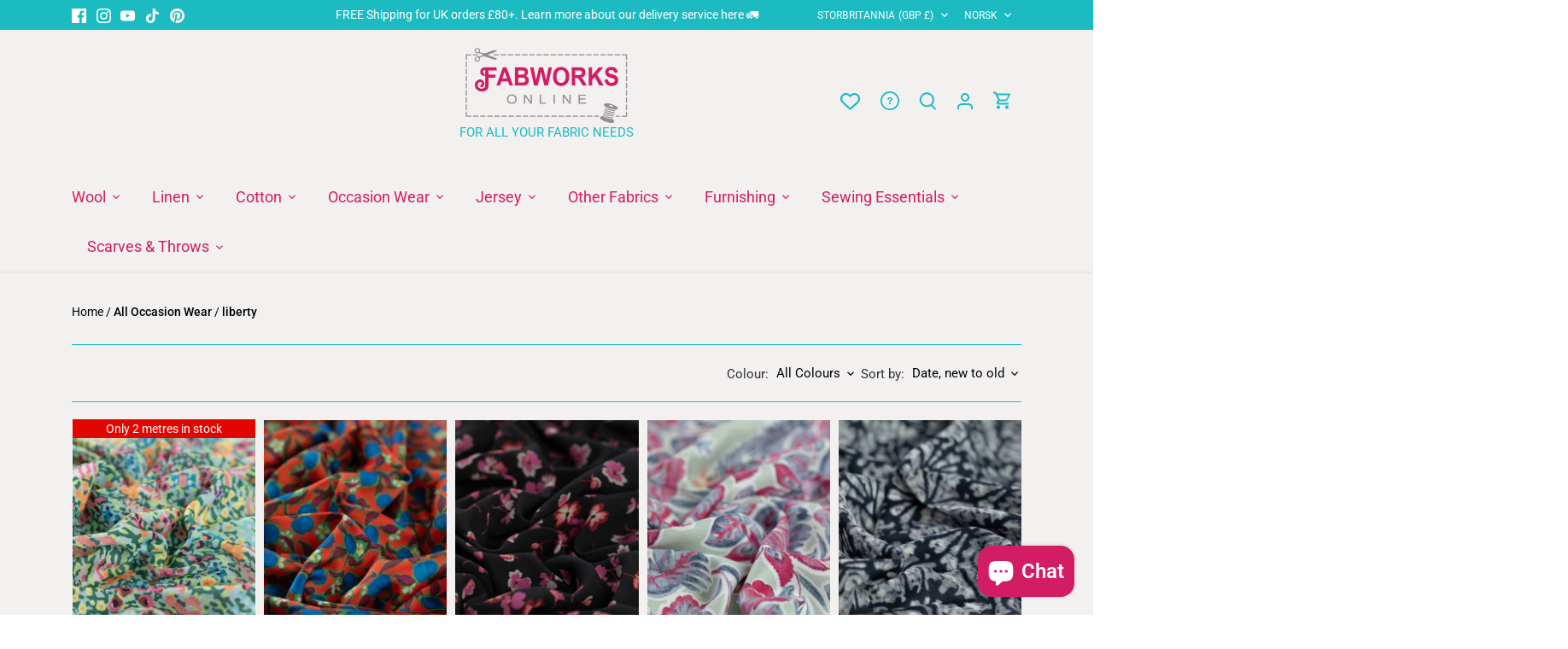

--- FILE ---
content_type: text/html; charset=utf-8
request_url: https://fabworks.co.uk/no/collections/all-occasion-wear/liberty
body_size: 74326
content:
<!doctype html>
<html class="no-js ciq" lang="no">
  <head>
    <!-- Canopy 5.0.0 -->
    <!-- CIQ -->

    <meta charset="utf-8" />
<meta name="viewport" content="width=device-width,initial-scale=1.0" />
<meta http-equiv="X-UA-Compatible" content="IE=edge">

<link rel="preconnect" href="https://cdn.shopify.com" crossorigin>
<link rel="preconnect" href="https://fonts.shopify.com" crossorigin>
<link rel="preconnect" href="https://monorail-edge.shopifysvc.com"><link rel="preload" as="font" href="//fabworks.co.uk/cdn/fonts/roboto/roboto_n4.2019d890f07b1852f56ce63ba45b2db45d852cba.woff2" type="font/woff2" crossorigin><link rel="preload" as="font" href="//fabworks.co.uk/cdn/fonts/roboto/roboto_n4.2019d890f07b1852f56ce63ba45b2db45d852cba.woff2" type="font/woff2" crossorigin><link rel="preload" as="font" href="//fabworks.co.uk/cdn/fonts/roboto/roboto_n4.2019d890f07b1852f56ce63ba45b2db45d852cba.woff2" type="font/woff2" crossorigin><link rel="preload" as="font" href="//fabworks.co.uk/cdn/fonts/roboto/roboto_n4.2019d890f07b1852f56ce63ba45b2db45d852cba.woff2" type="font/woff2" crossorigin><link rel="preload" href="//fabworks.co.uk/cdn/shop/t/38/assets/vendor.min.js?v=137803223016851922661738839091" as="script">
<link rel="preload" href="//fabworks.co.uk/cdn/shop/t/38/assets/theme.js?v=48699034189347586221750857081" as="script"><link rel="canonical" href="https://fabworks.co.uk/no/collections/all-occasion-wear/liberty" /><link rel="icon" href="//fabworks.co.uk/cdn/shop/files/FAV_ICON_FABWORKS_F.png?crop=center&height=48&v=1687350325&width=48" type="image/png">

    <meta name="theme-color" content="#d21d64">

    <title>
      All Occasion Wear
       &ndash; Tagged "liberty"
      
       &ndash; Fabworks Online
    </title>

    <meta property="og:site_name" content="Fabworks Online">
<meta property="og:url" content="https://fabworks.co.uk/no/collections/all-occasion-wear/liberty">
<meta property="og:title" content="All Occasion Wear">
<meta property="og:type" content="product.group">
<meta property="og:description" content="Fabworks Millshop - Online Fabric Store - specialist clothing fabric retailer based in West Yorkshire, UK."><meta property="og:image" content="http://fabworks.co.uk/cdn/shop/files/Fabworks_Online_Logo_-_original_colours_7fc185d7-74d0-4817-a0bf-4eb1f9d1b009_1200x1200.png?v=1719319267">
  <meta property="og:image:secure_url" content="https://fabworks.co.uk/cdn/shop/files/Fabworks_Online_Logo_-_original_colours_7fc185d7-74d0-4817-a0bf-4eb1f9d1b009_1200x1200.png?v=1719319267">
  <meta property="og:image:width" content="1871">
  <meta property="og:image:height" content="836"><meta name="twitter:card" content="summary_large_image">
<meta name="twitter:title" content="All Occasion Wear">
<meta name="twitter:description" content="Fabworks Millshop - Online Fabric Store - specialist clothing fabric retailer based in West Yorkshire, UK.">


    <!-- Google Tag Manager -->
    <script>(function(w,d,s,l,i){w[l]=w[l]||[];w[l].push({'gtm.start':
    new Date().getTime(),event:'gtm.js'});var f=d.getElementsByTagName(s)[0],
    j=d.createElement(s),dl=l!='dataLayer'?'&l='+l:'';j.async=true;j.src=
    'https://www.googletagmanager.com/gtm.js?id='+i+dl;f.parentNode.insertBefore(j,f);
    })(window,document,'script','dataLayer','GTM-NGVSSM86');</script>
    <!-- End Google Tag Manager --><style>
      @font-face {
  font-family: Roboto;
  font-weight: 400;
  font-style: normal;
  font-display: fallback;
  src: url("//fabworks.co.uk/cdn/fonts/roboto/roboto_n4.2019d890f07b1852f56ce63ba45b2db45d852cba.woff2") format("woff2"),
       url("//fabworks.co.uk/cdn/fonts/roboto/roboto_n4.238690e0007583582327135619c5f7971652fa9d.woff") format("woff");
}

      @font-face {
  font-family: Roboto;
  font-weight: 700;
  font-style: normal;
  font-display: fallback;
  src: url("//fabworks.co.uk/cdn/fonts/roboto/roboto_n7.f38007a10afbbde8976c4056bfe890710d51dec2.woff2") format("woff2"),
       url("//fabworks.co.uk/cdn/fonts/roboto/roboto_n7.94bfdd3e80c7be00e128703d245c207769d763f9.woff") format("woff");
}

      @font-face {
  font-family: Roboto;
  font-weight: 500;
  font-style: normal;
  font-display: fallback;
  src: url("//fabworks.co.uk/cdn/fonts/roboto/roboto_n5.250d51708d76acbac296b0e21ede8f81de4e37aa.woff2") format("woff2"),
       url("//fabworks.co.uk/cdn/fonts/roboto/roboto_n5.535e8c56f4cbbdea416167af50ab0ff1360a3949.woff") format("woff");
}

      @font-face {
  font-family: Roboto;
  font-weight: 400;
  font-style: italic;
  font-display: fallback;
  src: url("//fabworks.co.uk/cdn/fonts/roboto/roboto_i4.57ce898ccda22ee84f49e6b57ae302250655e2d4.woff2") format("woff2"),
       url("//fabworks.co.uk/cdn/fonts/roboto/roboto_i4.b21f3bd061cbcb83b824ae8c7671a82587b264bf.woff") format("woff");
}

      @font-face {
  font-family: Roboto;
  font-weight: 700;
  font-style: italic;
  font-display: fallback;
  src: url("//fabworks.co.uk/cdn/fonts/roboto/roboto_i7.7ccaf9410746f2c53340607c42c43f90a9005937.woff2") format("woff2"),
       url("//fabworks.co.uk/cdn/fonts/roboto/roboto_i7.49ec21cdd7148292bffea74c62c0df6e93551516.woff") format("woff");
}

      @font-face {
  font-family: Roboto;
  font-weight: 400;
  font-style: normal;
  font-display: fallback;
  src: url("//fabworks.co.uk/cdn/fonts/roboto/roboto_n4.2019d890f07b1852f56ce63ba45b2db45d852cba.woff2") format("woff2"),
       url("//fabworks.co.uk/cdn/fonts/roboto/roboto_n4.238690e0007583582327135619c5f7971652fa9d.woff") format("woff");
}

      @font-face {
  font-family: Roboto;
  font-weight: 400;
  font-style: normal;
  font-display: fallback;
  src: url("//fabworks.co.uk/cdn/fonts/roboto/roboto_n4.2019d890f07b1852f56ce63ba45b2db45d852cba.woff2") format("woff2"),
       url("//fabworks.co.uk/cdn/fonts/roboto/roboto_n4.238690e0007583582327135619c5f7971652fa9d.woff") format("woff");
}

      @font-face {
  font-family: Roboto;
  font-weight: 400;
  font-style: normal;
  font-display: fallback;
  src: url("//fabworks.co.uk/cdn/fonts/roboto/roboto_n4.2019d890f07b1852f56ce63ba45b2db45d852cba.woff2") format("woff2"),
       url("//fabworks.co.uk/cdn/fonts/roboto/roboto_n4.238690e0007583582327135619c5f7971652fa9d.woff") format("woff");
}

      @font-face {
  font-family: Roboto;
  font-weight: 600;
  font-style: normal;
  font-display: fallback;
  src: url("//fabworks.co.uk/cdn/fonts/roboto/roboto_n6.3d305d5382545b48404c304160aadee38c90ef9d.woff2") format("woff2"),
       url("//fabworks.co.uk/cdn/fonts/roboto/roboto_n6.bb37be020157f87e181e5489d5e9137ad60c47a2.woff") format("woff");
}

    </style>

    <link href="//fabworks.co.uk/cdn/shop/t/38/assets/styles.css?v=57468478095345777441764324442" rel="stylesheet" type="text/css" media="all" />

    <script>
      document.documentElement.className = document.documentElement.className.replace('no-js', 'js');
      window.theme = window.theme || {};
      
      theme.money_format_with_code_preference = "\u0026pound;{{amount}}";
      
      theme.money_format = "\u0026pound;{{amount}}";
      theme.customerIsLoggedIn = false;

      
        theme.shippingCalcMoneyFormat = "\u0026pound;{{amount}} GBP";
      

      theme.strings = {
        previous: "Previous",
        next: "Next",
        close: "Close",
        addressError: "Error looking up that address",
        addressNoResults: "No results for that address",
        addressQueryLimit: "You have exceeded the Google API usage limit. Consider upgrading to a \u003ca href=\"https:\/\/developers.google.com\/maps\/premium\/usage-limits\"\u003ePremium Plan\u003c\/a\u003e.",
        authError: "There was a problem authenticating your Google Maps API Key.",
        shippingCalcSubmitButton: "Calculate shipping",
        shippingCalcSubmitButtonDisabled: "Calculating...",
        infiniteScrollCollectionLoading: "Loading more items...",
        infiniteScrollCollectionFinishedMsg : "No more items",
        infiniteScrollBlogLoading: "Loading more articles...",
        infiniteScrollBlogFinishedMsg : "No more articles",
        blogsShowTags: "Show tags",
        priceNonExistent: "Unavailable",
        buttonDefault: "Add to cart",
        buttonNoStock: "Out of stock",
        buttonNoVariant: "Unavailable",
        unitPriceSeparator: " \/ ",
        onlyXLeft: "[[ quantity ]] in stock",
        productAddingToCart: "Adding",
        productAddedToCart: "Added",
        quickbuyAdded: "Added to cart",
        cartSummary: "View cart",
        cartContinue: "Continue shopping",
        colorBoxPrevious: "Previous",
        colorBoxNext: "Next",
        colorBoxClose: "Close",
        imageSlider: "Image slider",
        confirmEmptyCart: "Are you sure you want to empty your cart?",
        inYourCart: "In your cart",
        removeFromCart: "Remove from cart",
        clearAll: "Clear all",
        layout_live_search_see_all: "See all results",
        general_quick_search_pages: "Pages",
        general_quick_search_no_results: "Sorry, we couldn\u0026#39;t find any results",
        products_labels_sold_out: "Sold Out",
        products_labels_sale: "Sale",
        maximumQuantity: "You can only have [quantity] in your cart",
        fullDetails: "Full details",
        cartConfirmRemove: "Are you sure you want to remove this item?"
      };

      theme.routes = {
        root_url: '/no',
        account_url: '/no/account',
        account_login_url: 'https://account.fabworks.co.uk?locale=no&region_country=GB',
        account_logout_url: '/no/account/logout',
        account_recover_url: '/no/account/recover',
        account_register_url: 'https://account.fabworks.co.uk?locale=no',
        account_addresses_url: '/no/account/addresses',
        collections_url: '/no/collections',
        all_products_collection_url: '/no/collections/all',
        search_url: '/no/search',
        cart_url: '/no/cart',
        cart_add_url: '/no/cart/add',
        cart_change_url: '/no/cart/change',
        cart_clear_url: '/no/cart/clear'
      };

      theme.scripts = {
        masonry: "\/\/fabworks.co.uk\/cdn\/shop\/t\/38\/assets\/masonry.v3.2.2.min.js?v=105873857886133394601738839090",
        jqueryInfiniteScroll: "\/\/fabworks.co.uk\/cdn\/shop\/t\/38\/assets\/jquery.infinitescroll.2.1.0.min.js?v=162864979201917639991738839091",
        underscore: "\/\/cdnjs.cloudflare.com\/ajax\/libs\/underscore.js\/1.6.0\/underscore-min.js",
        shopifyCommon: "\/\/fabworks.co.uk\/cdn\/shopifycloud\/storefront\/assets\/themes_support\/shopify_common-5f594365.js",
        jqueryCart: "\/\/fabworks.co.uk\/cdn\/shop\/t\/38\/assets\/shipping-calculator.v1.0.min.js?v=28654087271810100421738839091"
      };

      theme.settings = {
        cartType: "drawer-standard",
        openCartDrawerOnMob: false,
        quickBuyType: "hover",
        superscriptDecimals: false,
        currencyCodeEnabled: false
      }
    </script><script>window.performance && window.performance.mark && window.performance.mark('shopify.content_for_header.start');</script><meta name="google-site-verification" content="9YHlxK4VcF4HUXZqV4y7DFv8BRIw5M86M7aq6zy9ldk">
<meta name="facebook-domain-verification" content="wf6nuqocvlggpt1f96c0h6mjidb1vz">
<meta id="shopify-digital-wallet" name="shopify-digital-wallet" content="/7688227/digital_wallets/dialog">
<meta name="shopify-checkout-api-token" content="2dcb4ae40ce4982204933eac44ec2daa">
<meta id="in-context-paypal-metadata" data-shop-id="7688227" data-venmo-supported="false" data-environment="production" data-locale="en_US" data-paypal-v4="true" data-currency="GBP">
<link rel="alternate" type="application/atom+xml" title="Feed" href="/no/collections/all-occasion-wear/liberty.atom" />
<link rel="alternate" hreflang="x-default" href="https://fabworks.co.uk/collections/all-occasion-wear/liberty">
<link rel="alternate" hreflang="en" href="https://fabworks.co.uk/collections/all-occasion-wear/liberty">
<link rel="alternate" hreflang="fr" href="https://fabworks.co.uk/fr/collections/all-occasion-wear/liberty">
<link rel="alternate" hreflang="de" href="https://fabworks.co.uk/de/collections/all-occasion-wear/liberty">
<link rel="alternate" hreflang="es" href="https://fabworks.co.uk/es/collections/all-occasion-wear/liberty">
<link rel="alternate" hreflang="da" href="https://fabworks.co.uk/da/collections/all-occasion-wear/liberty">
<link rel="alternate" hreflang="nl" href="https://fabworks.co.uk/nl/collections/all-occasion-wear/liberty">
<link rel="alternate" hreflang="no" href="https://fabworks.co.uk/no/collections/all-occasion-wear/liberty">
<link rel="alternate" hreflang="it" href="https://fabworks.co.uk/it/collections/all-occasion-wear/liberty">
<link rel="alternate" type="application/json+oembed" href="https://fabworks.co.uk/no/collections/all-occasion-wear/liberty.oembed">
<script async="async" src="/checkouts/internal/preloads.js?locale=no-GB"></script>
<script id="apple-pay-shop-capabilities" type="application/json">{"shopId":7688227,"countryCode":"GB","currencyCode":"GBP","merchantCapabilities":["supports3DS"],"merchantId":"gid:\/\/shopify\/Shop\/7688227","merchantName":"Fabworks Online","requiredBillingContactFields":["postalAddress","email","phone"],"requiredShippingContactFields":["postalAddress","email","phone"],"shippingType":"shipping","supportedNetworks":["visa","maestro","masterCard","discover","elo"],"total":{"type":"pending","label":"Fabworks Online","amount":"1.00"},"shopifyPaymentsEnabled":true,"supportsSubscriptions":true}</script>
<script id="shopify-features" type="application/json">{"accessToken":"2dcb4ae40ce4982204933eac44ec2daa","betas":["rich-media-storefront-analytics"],"domain":"fabworks.co.uk","predictiveSearch":true,"shopId":7688227,"locale":"en"}</script>
<script>var Shopify = Shopify || {};
Shopify.shop = "fabworks.myshopify.com";
Shopify.locale = "no";
Shopify.currency = {"active":"GBP","rate":"1.0"};
Shopify.country = "GB";
Shopify.theme = {"name":"fabworks-canopy\/release","id":177399791993,"schema_name":"Canopy (CODE IQ)","schema_version":"5.0.0","theme_store_id":null,"role":"main"};
Shopify.theme.handle = "null";
Shopify.theme.style = {"id":null,"handle":null};
Shopify.cdnHost = "fabworks.co.uk/cdn";
Shopify.routes = Shopify.routes || {};
Shopify.routes.root = "/no/";</script>
<script type="module">!function(o){(o.Shopify=o.Shopify||{}).modules=!0}(window);</script>
<script>!function(o){function n(){var o=[];function n(){o.push(Array.prototype.slice.apply(arguments))}return n.q=o,n}var t=o.Shopify=o.Shopify||{};t.loadFeatures=n(),t.autoloadFeatures=n()}(window);</script>
<script id="shop-js-analytics" type="application/json">{"pageType":"collection"}</script>
<script defer="defer" async type="module" src="//fabworks.co.uk/cdn/shopifycloud/shop-js/modules/v2/client.init-shop-cart-sync_C5BV16lS.en.esm.js"></script>
<script defer="defer" async type="module" src="//fabworks.co.uk/cdn/shopifycloud/shop-js/modules/v2/chunk.common_CygWptCX.esm.js"></script>
<script type="module">
  await import("//fabworks.co.uk/cdn/shopifycloud/shop-js/modules/v2/client.init-shop-cart-sync_C5BV16lS.en.esm.js");
await import("//fabworks.co.uk/cdn/shopifycloud/shop-js/modules/v2/chunk.common_CygWptCX.esm.js");

  window.Shopify.SignInWithShop?.initShopCartSync?.({"fedCMEnabled":true,"windoidEnabled":true});

</script>
<script>(function() {
  var isLoaded = false;
  function asyncLoad() {
    if (isLoaded) return;
    isLoaded = true;
    var urls = ["https:\/\/sapp.multivariants.com\/gate\/out\/sys\/js\/init.js?shop=fabworks.myshopify.com","https:\/\/cdn.nfcube.com\/instafeed-b892f62bec67325b6ad310ad53e873d8.js?shop=fabworks.myshopify.com"];
    for (var i = 0; i < urls.length; i++) {
      var s = document.createElement('script');
      s.type = 'text/javascript';
      s.async = true;
      s.src = urls[i];
      var x = document.getElementsByTagName('script')[0];
      x.parentNode.insertBefore(s, x);
    }
  };
  if(window.attachEvent) {
    window.attachEvent('onload', asyncLoad);
  } else {
    window.addEventListener('load', asyncLoad, false);
  }
})();</script>
<script id="__st">var __st={"a":7688227,"offset":0,"reqid":"086b5836-c087-4f30-8845-252fffd30566-1768739133","pageurl":"fabworks.co.uk\/no\/collections\/all-occasion-wear\/liberty","u":"aafe8589541e","p":"collection","rtyp":"collection","rid":137276391447};</script>
<script>window.ShopifyPaypalV4VisibilityTracking = true;</script>
<script id="captcha-bootstrap">!function(){'use strict';const t='contact',e='account',n='new_comment',o=[[t,t],['blogs',n],['comments',n],[t,'customer']],c=[[e,'customer_login'],[e,'guest_login'],[e,'recover_customer_password'],[e,'create_customer']],r=t=>t.map((([t,e])=>`form[action*='/${t}']:not([data-nocaptcha='true']) input[name='form_type'][value='${e}']`)).join(','),a=t=>()=>t?[...document.querySelectorAll(t)].map((t=>t.form)):[];function s(){const t=[...o],e=r(t);return a(e)}const i='password',u='form_key',d=['recaptcha-v3-token','g-recaptcha-response','h-captcha-response',i],f=()=>{try{return window.sessionStorage}catch{return}},m='__shopify_v',_=t=>t.elements[u];function p(t,e,n=!1){try{const o=window.sessionStorage,c=JSON.parse(o.getItem(e)),{data:r}=function(t){const{data:e,action:n}=t;return t[m]||n?{data:e,action:n}:{data:t,action:n}}(c);for(const[e,n]of Object.entries(r))t.elements[e]&&(t.elements[e].value=n);n&&o.removeItem(e)}catch(o){console.error('form repopulation failed',{error:o})}}const l='form_type',E='cptcha';function T(t){t.dataset[E]=!0}const w=window,h=w.document,L='Shopify',v='ce_forms',y='captcha';let A=!1;((t,e)=>{const n=(g='f06e6c50-85a8-45c8-87d0-21a2b65856fe',I='https://cdn.shopify.com/shopifycloud/storefront-forms-hcaptcha/ce_storefront_forms_captcha_hcaptcha.v1.5.2.iife.js',D={infoText:'Protected by hCaptcha',privacyText:'Privacy',termsText:'Terms'},(t,e,n)=>{const o=w[L][v],c=o.bindForm;if(c)return c(t,g,e,D).then(n);var r;o.q.push([[t,g,e,D],n]),r=I,A||(h.body.append(Object.assign(h.createElement('script'),{id:'captcha-provider',async:!0,src:r})),A=!0)});var g,I,D;w[L]=w[L]||{},w[L][v]=w[L][v]||{},w[L][v].q=[],w[L][y]=w[L][y]||{},w[L][y].protect=function(t,e){n(t,void 0,e),T(t)},Object.freeze(w[L][y]),function(t,e,n,w,h,L){const[v,y,A,g]=function(t,e,n){const i=e?o:[],u=t?c:[],d=[...i,...u],f=r(d),m=r(i),_=r(d.filter((([t,e])=>n.includes(e))));return[a(f),a(m),a(_),s()]}(w,h,L),I=t=>{const e=t.target;return e instanceof HTMLFormElement?e:e&&e.form},D=t=>v().includes(t);t.addEventListener('submit',(t=>{const e=I(t);if(!e)return;const n=D(e)&&!e.dataset.hcaptchaBound&&!e.dataset.recaptchaBound,o=_(e),c=g().includes(e)&&(!o||!o.value);(n||c)&&t.preventDefault(),c&&!n&&(function(t){try{if(!f())return;!function(t){const e=f();if(!e)return;const n=_(t);if(!n)return;const o=n.value;o&&e.removeItem(o)}(t);const e=Array.from(Array(32),(()=>Math.random().toString(36)[2])).join('');!function(t,e){_(t)||t.append(Object.assign(document.createElement('input'),{type:'hidden',name:u})),t.elements[u].value=e}(t,e),function(t,e){const n=f();if(!n)return;const o=[...t.querySelectorAll(`input[type='${i}']`)].map((({name:t})=>t)),c=[...d,...o],r={};for(const[a,s]of new FormData(t).entries())c.includes(a)||(r[a]=s);n.setItem(e,JSON.stringify({[m]:1,action:t.action,data:r}))}(t,e)}catch(e){console.error('failed to persist form',e)}}(e),e.submit())}));const S=(t,e)=>{t&&!t.dataset[E]&&(n(t,e.some((e=>e===t))),T(t))};for(const o of['focusin','change'])t.addEventListener(o,(t=>{const e=I(t);D(e)&&S(e,y())}));const B=e.get('form_key'),M=e.get(l),P=B&&M;t.addEventListener('DOMContentLoaded',(()=>{const t=y();if(P)for(const e of t)e.elements[l].value===M&&p(e,B);[...new Set([...A(),...v().filter((t=>'true'===t.dataset.shopifyCaptcha))])].forEach((e=>S(e,t)))}))}(h,new URLSearchParams(w.location.search),n,t,e,['guest_login'])})(!0,!0)}();</script>
<script integrity="sha256-4kQ18oKyAcykRKYeNunJcIwy7WH5gtpwJnB7kiuLZ1E=" data-source-attribution="shopify.loadfeatures" defer="defer" src="//fabworks.co.uk/cdn/shopifycloud/storefront/assets/storefront/load_feature-a0a9edcb.js" crossorigin="anonymous"></script>
<script data-source-attribution="shopify.dynamic_checkout.dynamic.init">var Shopify=Shopify||{};Shopify.PaymentButton=Shopify.PaymentButton||{isStorefrontPortableWallets:!0,init:function(){window.Shopify.PaymentButton.init=function(){};var t=document.createElement("script");t.src="https://fabworks.co.uk/cdn/shopifycloud/portable-wallets/latest/portable-wallets.en.js",t.type="module",document.head.appendChild(t)}};
</script>
<script data-source-attribution="shopify.dynamic_checkout.buyer_consent">
  function portableWalletsHideBuyerConsent(e){var t=document.getElementById("shopify-buyer-consent"),n=document.getElementById("shopify-subscription-policy-button");t&&n&&(t.classList.add("hidden"),t.setAttribute("aria-hidden","true"),n.removeEventListener("click",e))}function portableWalletsShowBuyerConsent(e){var t=document.getElementById("shopify-buyer-consent"),n=document.getElementById("shopify-subscription-policy-button");t&&n&&(t.classList.remove("hidden"),t.removeAttribute("aria-hidden"),n.addEventListener("click",e))}window.Shopify?.PaymentButton&&(window.Shopify.PaymentButton.hideBuyerConsent=portableWalletsHideBuyerConsent,window.Shopify.PaymentButton.showBuyerConsent=portableWalletsShowBuyerConsent);
</script>
<script data-source-attribution="shopify.dynamic_checkout.cart.bootstrap">document.addEventListener("DOMContentLoaded",(function(){function t(){return document.querySelector("shopify-accelerated-checkout-cart, shopify-accelerated-checkout")}if(t())Shopify.PaymentButton.init();else{new MutationObserver((function(e,n){t()&&(Shopify.PaymentButton.init(),n.disconnect())})).observe(document.body,{childList:!0,subtree:!0})}}));
</script>
<link id="shopify-accelerated-checkout-styles" rel="stylesheet" media="screen" href="https://fabworks.co.uk/cdn/shopifycloud/portable-wallets/latest/accelerated-checkout-backwards-compat.css" crossorigin="anonymous">
<style id="shopify-accelerated-checkout-cart">
        #shopify-buyer-consent {
  margin-top: 1em;
  display: inline-block;
  width: 100%;
}

#shopify-buyer-consent.hidden {
  display: none;
}

#shopify-subscription-policy-button {
  background: none;
  border: none;
  padding: 0;
  text-decoration: underline;
  font-size: inherit;
  cursor: pointer;
}

#shopify-subscription-policy-button::before {
  box-shadow: none;
}

      </style>

<script>window.performance && window.performance.mark && window.performance.mark('shopify.content_for_header.end');</script>
  <!-- BEGIN app block: shopify://apps/pandectes-gdpr/blocks/banner/58c0baa2-6cc1-480c-9ea6-38d6d559556a -->
  
    
      <!-- TCF is active, scripts are loaded above -->
      
        <script>
          if (!window.PandectesRulesSettings) {
            window.PandectesRulesSettings = {"store":{"id":7688227,"adminMode":false,"headless":false,"storefrontRootDomain":"","checkoutRootDomain":"","storefrontAccessToken":""},"banner":{"revokableTrigger":false,"cookiesBlockedByDefault":"7","hybridStrict":false,"isActive":true},"geolocation":{"auOnly":false,"brOnly":false,"caOnly":false,"chOnly":false,"euOnly":false,"jpOnly":false,"nzOnly":false,"quOnly":false,"thOnly":false,"zaOnly":false,"canadaOnly":false,"canadaLaw25":false,"canadaPipeda":false,"globalVisibility":true},"blocker":{"isActive":false,"googleConsentMode":{"isActive":false,"id":"","analyticsId":"","onlyGtm":false,"adwordsId":"","adStorageCategory":4,"analyticsStorageCategory":2,"functionalityStorageCategory":1,"personalizationStorageCategory":1,"securityStorageCategory":0,"customEvent":false,"redactData":false,"urlPassthrough":false,"dataLayerProperty":"dataLayer","waitForUpdate":500,"useNativeChannel":false,"debugMode":false},"facebookPixel":{"isActive":false,"id":"","ldu":false},"microsoft":{"isActive":false,"uetTags":""},"clarity":{"isActive":false,"id":""},"rakuten":{"isActive":false,"cmp":false,"ccpa":false},"gpcIsActive":true,"klaviyoIsActive":false,"defaultBlocked":7,"patterns":{"whiteList":[],"blackList":{"1":[],"2":[],"4":[],"8":[]},"iframesWhiteList":[],"iframesBlackList":{"1":[],"2":[],"4":[],"8":[]},"beaconsWhiteList":[],"beaconsBlackList":{"1":[],"2":[],"4":[],"8":[]}}}};
            const rulesScript = document.createElement('script');
            window.PandectesRulesSettings.auto = true;
            rulesScript.src = "https://cdn.shopify.com/extensions/019bd005-1071-7566-a990-dd9df4dd4365/gdpr-228/assets/pandectes-rules.js";
            const firstChild = document.head.firstChild;
            document.head.insertBefore(rulesScript, firstChild);
          }
        </script>
      
      <script>
        
          window.PandectesSettings = {"store":{"id":7688227,"plan":"plus","theme":"fabworks-canopy/release","primaryLocale":"en","adminMode":false,"headless":false,"storefrontRootDomain":"","checkoutRootDomain":"","storefrontAccessToken":""},"tsPublished":1761217879,"declaration":{"declDays":"","declName":"","declPath":"","declType":"","isActive":false,"showType":true,"declHours":"","declWeeks":"","declYears":"","declDomain":"","declMonths":"","declMinutes":"","declPurpose":"","declSeconds":"","declSession":"","showPurpose":false,"declProvider":"","showProvider":true,"declIntroText":"","declRetention":"","declFirstParty":"","declThirdParty":"","showDateGenerated":true},"language":{"unpublished":[],"languageMode":"Single","fallbackLanguage":"en","languageDetection":"locale","languagesSupported":[]},"texts":{"managed":{"headerText":{"en":"We respect your privacy"},"consentText":{"en":"This website uses cookies to ensure you get the best experience."},"linkText":{"en":"Learn more"},"imprintText":{"en":"Imprint"},"googleLinkText":{"en":"Google's Privacy Terms"},"allowButtonText":{"en":"Accept"},"denyButtonText":{"en":"Decline"},"dismissButtonText":{"en":"Ok"},"leaveSiteButtonText":{"en":"Leave this site"},"preferencesButtonText":{"en":"Preferences"},"cookiePolicyText":{"en":"Cookie policy"},"preferencesPopupTitleText":{"en":"Manage consent preferences"},"preferencesPopupIntroText":{"en":"We use cookies to optimize website functionality, analyze the performance, and provide personalized experience to you. Some cookies are essential to make the website operate and function correctly. Those cookies cannot be disabled. In this window you can manage your preference of cookies."},"preferencesPopupSaveButtonText":{"en":"Save preferences"},"preferencesPopupCloseButtonText":{"en":"Close"},"preferencesPopupAcceptAllButtonText":{"en":"Accept all"},"preferencesPopupRejectAllButtonText":{"en":"Reject all"},"cookiesDetailsText":{"en":"Cookies details"},"preferencesPopupAlwaysAllowedText":{"en":"Always allowed"},"accessSectionParagraphText":{"en":"You have the right to request access to your data at any time."},"accessSectionTitleText":{"en":"Data portability"},"accessSectionAccountInfoActionText":{"en":"Personal data"},"accessSectionDownloadReportActionText":{"en":"Request export"},"accessSectionGDPRRequestsActionText":{"en":"Data subject requests"},"accessSectionOrdersRecordsActionText":{"en":"Orders"},"rectificationSectionParagraphText":{"en":"You have the right to request your data to be updated whenever you think it is appropriate."},"rectificationSectionTitleText":{"en":"Data Rectification"},"rectificationCommentPlaceholder":{"en":"Describe what you want to be updated"},"rectificationCommentValidationError":{"en":"Comment is required"},"rectificationSectionEditAccountActionText":{"en":"Request an update"},"erasureSectionTitleText":{"en":"Right to be forgotten"},"erasureSectionParagraphText":{"en":"You have the right to ask all your data to be erased. After that, you will no longer be able to access your account."},"erasureSectionRequestDeletionActionText":{"en":"Request personal data deletion"},"consentDate":{"en":"Consent date"},"consentId":{"en":"Consent ID"},"consentSectionChangeConsentActionText":{"en":"Change consent preference"},"consentSectionConsentedText":{"en":"You consented to the cookies policy of this website on"},"consentSectionNoConsentText":{"en":"You have not consented to the cookies policy of this website."},"consentSectionTitleText":{"en":"Your cookie consent"},"consentStatus":{"en":"Consent preference"},"confirmationFailureMessage":{"en":"Your request was not verified. Please try again and if problem persists, contact store owner for assistance"},"confirmationFailureTitle":{"en":"A problem occurred"},"confirmationSuccessMessage":{"en":"We will soon get back to you as to your request."},"confirmationSuccessTitle":{"en":"Your request is verified"},"guestsSupportEmailFailureMessage":{"en":"Your request was not submitted. Please try again and if problem persists, contact store owner for assistance."},"guestsSupportEmailFailureTitle":{"en":"A problem occurred"},"guestsSupportEmailPlaceholder":{"en":"E-mail address"},"guestsSupportEmailSuccessMessage":{"en":"If you are registered as a customer of this store, you will soon receive an email with instructions on how to proceed."},"guestsSupportEmailSuccessTitle":{"en":"Thank you for your request"},"guestsSupportEmailValidationError":{"en":"Email is not valid"},"guestsSupportInfoText":{"en":"Please login with your customer account to further proceed."},"submitButton":{"en":"Submit"},"submittingButton":{"en":"Submitting..."},"cancelButton":{"en":"Cancel"},"declIntroText":{"en":"We use cookies to optimize website functionality, analyze the performance, and provide personalized experience to you. Some cookies are essential to make the website operate and function correctly. Those cookies cannot be disabled. In this window you can manage your preference of cookies."},"declName":{"en":"Name"},"declPurpose":{"en":"Purpose"},"declType":{"en":"Type"},"declRetention":{"en":"Retention"},"declProvider":{"en":"Provider"},"declFirstParty":{"en":"First-party"},"declThirdParty":{"en":"Third-party"},"declSeconds":{"en":"seconds"},"declMinutes":{"en":"minutes"},"declHours":{"en":"hours"},"declDays":{"en":"days"},"declWeeks":{"en":"week(s)"},"declMonths":{"en":"months"},"declYears":{"en":"years"},"declSession":{"en":"Session"},"declDomain":{"en":"Domain"},"declPath":{"en":"Path"}},"categories":{"strictlyNecessaryCookiesTitleText":{"en":"Strictly necessary cookies"},"strictlyNecessaryCookiesDescriptionText":{"en":"These cookies are essential in order to enable you to move around the website and use its features, such as accessing secure areas of the website. The website cannot function properly without these cookies."},"functionalityCookiesTitleText":{"en":"Functional cookies"},"functionalityCookiesDescriptionText":{"en":"These cookies enable the site to provide enhanced functionality and personalisation. They may be set by us or by third party providers whose services we have added to our pages. If you do not allow these cookies then some or all of these services may not function properly."},"performanceCookiesTitleText":{"en":"Performance cookies"},"performanceCookiesDescriptionText":{"en":"These cookies enable us to monitor and improve the performance of our website. For example, they allow us to count visits, identify traffic sources and see which parts of the site are most popular."},"targetingCookiesTitleText":{"en":"Targeting cookies"},"targetingCookiesDescriptionText":{"en":"These cookies may be set through our site by our advertising partners. They may be used by those companies to build a profile of your interests and show you relevant adverts on other sites.    They do not store directly personal information, but are based on uniquely identifying your browser and internet device. If you do not allow these cookies, you will experience less targeted advertising."},"unclassifiedCookiesTitleText":{"en":"Unclassified cookies"},"unclassifiedCookiesDescriptionText":{"en":"Unclassified cookies are cookies that we are in the process of classifying, together with the providers of individual cookies."}},"auto":{}},"library":{"previewMode":false,"fadeInTimeout":0,"defaultBlocked":7,"showLink":true,"showImprintLink":false,"showGoogleLink":false,"enabled":true,"cookie":{"expiryDays":365,"secure":true,"domain":""},"dismissOnScroll":false,"dismissOnWindowClick":false,"dismissOnTimeout":false,"palette":{"popup":{"background":"#FFFFFF","backgroundForCalculations":{"a":1,"b":255,"g":255,"r":255},"text":"#000000"},"button":{"background":"#000000","backgroundForCalculations":{"a":1,"b":0,"g":0,"r":0},"text":"#FFFFFF","textForCalculation":{"a":1,"b":255,"g":255,"r":255},"border":"transparent"}},"content":{"href":"/policies/privacy-policy","imprintHref":"","close":"&#10005;","target":"","logo":"<img class=\"cc-banner-logo\" style=\"max-height: 40px;\" src=\"https://fabworks.myshopify.com/cdn/shop/files/pandectes-banner-logo.png\" alt=\"Cookie banner\" />"},"window":"<div role=\"dialog\" aria-label=\"{{header}}\" aria-describedby=\"cookieconsent:desc\" id=\"pandectes-banner\" class=\"cc-window-wrapper cc-bottom-wrapper\"><div class=\"pd-cookie-banner-window cc-window {{classes}}\"><!--googleoff: all-->{{children}}<!--googleon: all--></div></div>","compliance":{"opt-both":"<div class=\"cc-compliance cc-highlight\">{{deny}}{{allow}}</div>"},"type":"opt-both","layouts":{"basic":"{{logo}}{{messagelink}}{{compliance}}{{close}}"},"position":"bottom","theme":"classic","revokable":false,"animateRevokable":false,"revokableReset":false,"revokableLogoUrl":"https://fabworks.myshopify.com/cdn/shop/files/pandectes-reopen-logo.png","revokablePlacement":"bottom-left","revokableMarginHorizontal":15,"revokableMarginVertical":15,"static":false,"autoAttach":true,"hasTransition":true,"blacklistPage":[""],"elements":{"close":"<button aria-label=\"\" type=\"button\" class=\"cc-close\">{{close}}</button>","dismiss":"<button type=\"button\" class=\"cc-btn cc-btn-decision cc-dismiss\">{{dismiss}}</button>","allow":"<button type=\"button\" class=\"cc-btn cc-btn-decision cc-allow\">{{allow}}</button>","deny":"<button type=\"button\" class=\"cc-btn cc-btn-decision cc-deny\">{{deny}}</button>","preferences":"<button type=\"button\" class=\"cc-btn cc-settings\" onclick=\"Pandectes.fn.openPreferences()\">{{preferences}}</button>"}},"geolocation":{"auOnly":false,"brOnly":false,"caOnly":false,"chOnly":false,"euOnly":false,"jpOnly":false,"nzOnly":false,"quOnly":false,"thOnly":false,"zaOnly":false,"canadaOnly":false,"canadaLaw25":false,"canadaPipeda":false,"globalVisibility":true},"dsr":{"guestsSupport":false,"accessSectionDownloadReportAuto":false},"banner":{"resetTs":1761138621,"extraCss":"        .cc-banner-logo {max-width: 24em!important;}    @media(min-width: 768px) {.cc-window.cc-floating{max-width: 24em!important;width: 24em!important;}}    .cc-message, .pd-cookie-banner-window .cc-header, .cc-logo {text-align: left}    .cc-window-wrapper{z-index: 2147483647;}    .cc-window{z-index: 2147483647;font-family: inherit;}    .pd-cookie-banner-window .cc-header{font-family: inherit;}    .pd-cp-ui{font-family: inherit; background-color: #FFFFFF;color:#000000;}    button.pd-cp-btn, a.pd-cp-btn{background-color:#000000;color:#FFFFFF!important;}    input + .pd-cp-preferences-slider{background-color: rgba(0, 0, 0, 0.3)}    .pd-cp-scrolling-section::-webkit-scrollbar{background-color: rgba(0, 0, 0, 0.3)}    input:checked + .pd-cp-preferences-slider{background-color: rgba(0, 0, 0, 1)}    .pd-cp-scrolling-section::-webkit-scrollbar-thumb {background-color: rgba(0, 0, 0, 1)}    .pd-cp-ui-close{color:#000000;}    .pd-cp-preferences-slider:before{background-color: #FFFFFF}    .pd-cp-title:before {border-color: #000000!important}    .pd-cp-preferences-slider{background-color:#000000}    .pd-cp-toggle{color:#000000!important}    @media(max-width:699px) {.pd-cp-ui-close-top svg {fill: #000000}}    .pd-cp-toggle:hover,.pd-cp-toggle:visited,.pd-cp-toggle:active{color:#000000!important}    .pd-cookie-banner-window {box-shadow: 0 0 18px rgb(0 0 0 / 20%);}  ","customJavascript":{"useButtons":true},"showPoweredBy":false,"logoHeight":40,"revokableTrigger":false,"hybridStrict":false,"cookiesBlockedByDefault":"7","isActive":true,"implicitSavePreferences":false,"cookieIcon":false,"blockBots":false,"showCookiesDetails":true,"hasTransition":true,"blockingPage":false,"showOnlyLandingPage":false,"leaveSiteUrl":"https://pandectes.io","linkRespectStoreLang":false},"cookies":{"0":[{"name":"cart_currency","type":"http","domain":"fabworks.co.uk","path":"/","provider":"Shopify","firstParty":true,"retention":"2 week(s)","session":false,"expires":2,"unit":"declWeeks","purpose":{"en":"Used after a checkout is completed to initialize a new empty cart with the same currency as the one just used."}},{"name":"localization","type":"http","domain":"fabworks.co.uk","path":"/","provider":"Shopify","firstParty":true,"retention":"1 year(s)","session":false,"expires":1,"unit":"declYears","purpose":{"en":"Used to localize the cart to the correct country."}},{"name":"keep_alive","type":"http","domain":"fabworks.co.uk","path":"/","provider":"Shopify","firstParty":true,"retention":"Session","session":true,"expires":-56,"unit":"declYears","purpose":{"en":"Used when international domain redirection is enabled to determine if a request is the first one of a session."}},{"name":"_shopify_essential","type":"http","domain":"fabworks.co.uk","path":"/","provider":"Shopify","firstParty":true,"retention":"1 year(s)","session":false,"expires":1,"unit":"declYears","purpose":{"en":"Contains essential information for the correct functionality of a store such as session and checkout information and anti-tampering data."}},{"name":"_ab","type":"http","domain":"fabworks.co.uk","path":"/","provider":"Shopify","firstParty":true,"retention":"1 year(s)","session":false,"expires":1,"unit":"declYears","purpose":{"en":"Used to control when the admin bar is shown on the storefront."}},{"name":"storefront_digest","type":"http","domain":"fabworks.co.uk","path":"/","provider":"Shopify","firstParty":true,"retention":"1 year(s)","session":false,"expires":1,"unit":"declYears","purpose":{"en":"Stores a digest of the storefront password, allowing merchants to preview their storefront while it's password protected."}},{"name":"_tracking_consent","type":"http","domain":"fabworks.co.uk","path":"/","provider":"Shopify","firstParty":true,"retention":"1 year(s)","session":false,"expires":1,"unit":"declYears","purpose":{"en":"Used to store a user's preferences if a merchant has set up privacy rules in the visitor's region."}},{"name":"_shopify_country","type":"http","domain":"fabworks.co.uk","path":"/","provider":"Shopify","firstParty":true,"retention":"30 minute(s)","session":false,"expires":30,"unit":"declMinutes","purpose":{"en":"Used for Plus shops where pricing currency/country is set from GeoIP by helping avoid GeoIP lookups after the first request."}},{"name":"cart","type":"http","domain":"fabworks.co.uk","path":"/","provider":"Shopify","firstParty":true,"retention":"2 week(s)","session":false,"expires":2,"unit":"declWeeks","purpose":{"en":"Contains information related to the user's cart."}},{"name":"shopify_pay_redirect","type":"http","domain":"fabworks.co.uk","path":"/","provider":"Shopify","firstParty":true,"retention":"1 year(s)","session":false,"expires":1,"unit":"declYears","purpose":{"en":"Used to accelerate the checkout process when the buyer has a Shop Pay account."}},{"name":"shopify_pay","type":"http","domain":"fabworks.co.uk","path":"/","provider":"Shopify","firstParty":true,"retention":"1 year(s)","session":false,"expires":1,"unit":"declYears","purpose":{"en":"Used to log in a buyer into Shop Pay when they come back to checkout on the same store."}},{"name":"master_device_id","type":"http","domain":"fabworks.co.uk","path":"/","provider":"Shopify","firstParty":true,"retention":"1 year(s)","session":false,"expires":1,"unit":"declYears","purpose":{"en":"Permanent device identifier."}},{"name":"shop_pay_accelerated","type":"http","domain":"fabworks.co.uk","path":"/","provider":"Shopify","firstParty":true,"retention":"1 year(s)","session":false,"expires":1,"unit":"declYears","purpose":{"en":"Indicates if a buyer is eligible for Shop Pay accelerated checkout."}},{"name":"order","type":"http","domain":"fabworks.co.uk","path":"/","provider":"Shopify","firstParty":true,"retention":"3 week(s)","session":false,"expires":3,"unit":"declWeeks","purpose":{"en":"Used to allow access to the data of the order details page of the buyer."}},{"name":"login_with_shop_finalize","type":"http","domain":"fabworks.co.uk","path":"/","provider":"Shopify","firstParty":true,"retention":"5 minute(s)","session":false,"expires":5,"unit":"declMinutes","purpose":{"en":"Used to facilitate login with Shop."}},{"name":"_abv","type":"http","domain":"fabworks.co.uk","path":"/","provider":"Shopify","firstParty":true,"retention":"1 year(s)","session":false,"expires":1,"unit":"declYears","purpose":{"en":"Persist the collapsed state of the admin bar."}},{"name":"_identity_session","type":"http","domain":"fabworks.co.uk","path":"/","provider":"Shopify","firstParty":true,"retention":"2 year(s)","session":false,"expires":2,"unit":"declYears","purpose":{"en":"Contains the identity session identifier of the user."}},{"name":"_master_udr","type":"http","domain":"fabworks.co.uk","path":"/","provider":"Shopify","firstParty":true,"retention":"Session","session":true,"expires":1,"unit":"declSeconds","purpose":{"en":"Permanent device identifier."}},{"name":"discount_code","type":"http","domain":"fabworks.co.uk","path":"/","provider":"Shopify","firstParty":true,"retention":"Session","session":true,"expires":1,"unit":"declDays","purpose":{"en":"Stores a discount code (received from an online store visit with a URL parameter) in order to the next checkout."}},{"name":"user_cross_site","type":"http","domain":"fabworks.co.uk","path":"/","provider":"Shopify","firstParty":true,"retention":"1 year(s)","session":false,"expires":1,"unit":"declYears","purpose":{"en":"Used in connection with Shop login."}},{"name":"user","type":"http","domain":"fabworks.co.uk","path":"/","provider":"Shopify","firstParty":true,"retention":"1 year(s)","session":false,"expires":1,"unit":"declYears","purpose":{"en":"Used in connection with Shop login."}},{"name":"_shopify_essential","type":"http","domain":"account.fabworks.co.uk","path":"/","provider":"Shopify","firstParty":true,"retention":"1 year(s)","session":false,"expires":1,"unit":"declYears","purpose":{"en":"Contains essential information for the correct functionality of a store such as session and checkout information and anti-tampering data."}},{"name":"_ab","type":"http","domain":"account.fabworks.co.uk","path":"/","provider":"Shopify","firstParty":true,"retention":"1 year(s)","session":false,"expires":1,"unit":"declYears","purpose":{"en":"Used to control when the admin bar is shown on the storefront."}},{"name":"master_device_id","type":"http","domain":"account.fabworks.co.uk","path":"/","provider":"Shopify","firstParty":true,"retention":"1 year(s)","session":false,"expires":1,"unit":"declYears","purpose":{"en":"Permanent device identifier."}},{"name":"storefront_digest","type":"http","domain":"account.fabworks.co.uk","path":"/","provider":"Shopify","firstParty":true,"retention":"1 year(s)","session":false,"expires":1,"unit":"declYears","purpose":{"en":"Stores a digest of the storefront password, allowing merchants to preview their storefront while it's password protected."}},{"name":"_tracking_consent","type":"http","domain":"account.fabworks.co.uk","path":"/","provider":"Shopify","firstParty":true,"retention":"1 year(s)","session":false,"expires":1,"unit":"declYears","purpose":{"en":"Used to store a user's preferences if a merchant has set up privacy rules in the visitor's region."}},{"name":"_shopify_country","type":"http","domain":"account.fabworks.co.uk","path":"/","provider":"Shopify","firstParty":true,"retention":"30 minute(s)","session":false,"expires":30,"unit":"declMinutes","purpose":{"en":"Used for Plus shops where pricing currency/country is set from GeoIP by helping avoid GeoIP lookups after the first request."}},{"name":"cart","type":"http","domain":"account.fabworks.co.uk","path":"/","provider":"Shopify","firstParty":true,"retention":"2 week(s)","session":false,"expires":2,"unit":"declWeeks","purpose":{"en":"Contains information related to the user's cart."}},{"name":"shopify_pay_redirect","type":"http","domain":"account.fabworks.co.uk","path":"/","provider":"Shopify","firstParty":true,"retention":"1 year(s)","session":false,"expires":1,"unit":"declYears","purpose":{"en":"Used to accelerate the checkout process when the buyer has a Shop Pay account."}},{"name":"shop_pay_accelerated","type":"http","domain":"account.fabworks.co.uk","path":"/","provider":"Shopify","firstParty":true,"retention":"1 year(s)","session":false,"expires":1,"unit":"declYears","purpose":{"en":"Indicates if a buyer is eligible for Shop Pay accelerated checkout."}},{"name":"shopify_pay","type":"http","domain":"account.fabworks.co.uk","path":"/","provider":"Shopify","firstParty":true,"retention":"1 year(s)","session":false,"expires":1,"unit":"declYears","purpose":{"en":"Used to log in a buyer into Shop Pay when they come back to checkout on the same store."}},{"name":"discount_code","type":"http","domain":"account.fabworks.co.uk","path":"/","provider":"Shopify","firstParty":true,"retention":"Session","session":true,"expires":1,"unit":"declDays","purpose":{"en":"Stores a discount code (received from an online store visit with a URL parameter) in order to the next checkout."}},{"name":"login_with_shop_finalize","type":"http","domain":"account.fabworks.co.uk","path":"/","provider":"Shopify","firstParty":true,"retention":"5 minute(s)","session":false,"expires":5,"unit":"declMinutes","purpose":{"en":"Used to facilitate login with Shop."}},{"name":"order","type":"http","domain":"account.fabworks.co.uk","path":"/","provider":"Shopify","firstParty":true,"retention":"3 week(s)","session":false,"expires":3,"unit":"declWeeks","purpose":{"en":"Used to allow access to the data of the order details page of the buyer."}},{"name":"_master_udr","type":"http","domain":"account.fabworks.co.uk","path":"/","provider":"Shopify","firstParty":true,"retention":"Session","session":true,"expires":1,"unit":"declSeconds","purpose":{"en":"Permanent device identifier."}},{"name":"user","type":"http","domain":"account.fabworks.co.uk","path":"/","provider":"Shopify","firstParty":true,"retention":"1 year(s)","session":false,"expires":1,"unit":"declYears","purpose":{"en":"Used in connection with Shop login."}},{"name":"user_cross_site","type":"http","domain":"account.fabworks.co.uk","path":"/","provider":"Shopify","firstParty":true,"retention":"1 year(s)","session":false,"expires":1,"unit":"declYears","purpose":{"en":"Used in connection with Shop login."}},{"name":"_identity_session","type":"http","domain":"account.fabworks.co.uk","path":"/","provider":"Shopify","firstParty":true,"retention":"2 year(s)","session":false,"expires":2,"unit":"declYears","purpose":{"en":"Contains the identity session identifier of the user."}},{"name":"_abv","type":"http","domain":"account.fabworks.co.uk","path":"/","provider":"Shopify","firstParty":true,"retention":"1 year(s)","session":false,"expires":1,"unit":"declYears","purpose":{"en":"Persist the collapsed state of the admin bar."}},{"name":"_shopify_test","type":"http","domain":"fabworks.co.uk","path":"/","provider":"Shopify","firstParty":true,"retention":"Session","session":true,"expires":1,"unit":"declSeconds","purpose":{"en":"A test cookie used by Shopify to verify the store's setup."}},{"name":"_shopify_test","type":"http","domain":"uk","path":"/","provider":"Shopify","firstParty":false,"retention":"Session","session":true,"expires":1,"unit":"declSeconds","purpose":{"en":"A test cookie used by Shopify to verify the store's setup."}},{"name":"_shopify_test","type":"http","domain":"co.uk","path":"/","provider":"Shopify","firstParty":false,"retention":"Session","session":true,"expires":1,"unit":"declSeconds","purpose":{"en":"A test cookie used by Shopify to verify the store's setup."}},{"name":"auth_state_*","type":"http","domain":"fabworks.co.uk","path":"/","provider":"Shopify","firstParty":true,"retention":"25 minute(s)","session":false,"expires":25,"unit":"declMinutes","purpose":{"en":""}},{"name":"identity-state","type":"http","domain":"fabworks.co.uk","path":"/","provider":"Shopify","firstParty":true,"retention":"1 day(s)","session":false,"expires":1,"unit":"declDays","purpose":{"en":"Stores state before redirecting customers to identity authentication.\t"}},{"name":"_merchant_essential","type":"http","domain":"fabworks.co.uk","path":"/","provider":"Shopify","firstParty":true,"retention":"1 year(s)","session":false,"expires":1,"unit":"declYears","purpose":{"en":"Contains essential information for the correct functionality of merchant surfaces such as the admin area."}},{"name":"_shopify_essential_\t","type":"http","domain":"fabworks.co.uk","path":"/","provider":"Shopify","firstParty":true,"retention":"1 year(s)","session":false,"expires":1,"unit":"declYears","purpose":{"en":"Contains an opaque token that is used to identify a device for all essential purposes."}},{"name":"auth_state_*","type":"http","domain":"account.fabworks.co.uk","path":"/","provider":"Shopify","firstParty":true,"retention":"25 minute(s)","session":false,"expires":25,"unit":"declMinutes","purpose":{"en":""}},{"name":"identity-state","type":"http","domain":"account.fabworks.co.uk","path":"/","provider":"Shopify","firstParty":true,"retention":"1 day(s)","session":false,"expires":1,"unit":"declDays","purpose":{"en":"Stores state before redirecting customers to identity authentication.\t"}},{"name":"_merchant_essential","type":"http","domain":"account.fabworks.co.uk","path":"/","provider":"Shopify","firstParty":true,"retention":"1 year(s)","session":false,"expires":1,"unit":"declYears","purpose":{"en":"Contains essential information for the correct functionality of merchant surfaces such as the admin area."}},{"name":"_shopify_essential_\t","type":"http","domain":"account.fabworks.co.uk","path":"/","provider":"Shopify","firstParty":true,"retention":"1 year(s)","session":false,"expires":1,"unit":"declYears","purpose":{"en":"Contains an opaque token that is used to identify a device for all essential purposes."}},{"name":"_swym_session","type":"http","domain":".fabworks.co.uk","path":"/","provider":"Swym","firstParty":false,"retention":"365 day(s)","session":false,"expires":365,"unit":"declDays","purpose":{"en":""}},{"name":"swym-*","type":"http","domain":".fabworks.co.uk","path":"/","provider":"Swym","firstParty":false,"retention":"365 day(s)","session":false,"expires":365,"unit":"declDays","purpose":{"en":""}}],"1":[{"name":"shopify_override_user_locale","type":"http","domain":"fabworks.co.uk","path":"/","provider":"Shopify","firstParty":true,"retention":"1 year(s)","session":false,"expires":1,"unit":"declYears","purpose":{"en":"Used as a mechanism to set User locale in admin."}},{"name":"shopify_override_user_locale","type":"http","domain":"account.fabworks.co.uk","path":"/","provider":"Shopify","firstParty":true,"retention":"1 year(s)","session":false,"expires":1,"unit":"declYears","purpose":{"en":"Used as a mechanism to set User locale in admin."}}],"2":[{"name":"_orig_referrer","type":"http","domain":"fabworks.co.uk","path":"/","provider":"Shopify","firstParty":true,"retention":"2 week(s)","session":false,"expires":2,"unit":"declWeeks","purpose":{"en":"Allows merchant to identify where people are visiting them from."}},{"name":"_landing_page","type":"http","domain":"fabworks.co.uk","path":"/","provider":"Shopify","firstParty":true,"retention":"2 week(s)","session":false,"expires":2,"unit":"declWeeks","purpose":{"en":"Capture the landing page of visitor when they come from other sites."}},{"name":"shop_analytics","type":"http","domain":"fabworks.co.uk","path":"/","provider":"Shopify","firstParty":true,"retention":"1 year(s)","session":false,"expires":1,"unit":"declYears","purpose":{"en":"Contains the required buyer information for analytics in Shop."}},{"name":"_shopify_y","type":"http","domain":"fabworks.co.uk","path":"/","provider":"Shopify","firstParty":true,"retention":"1 year(s)","session":false,"expires":1,"unit":"declYears","purpose":{"en":"Shopify analytics."}},{"name":"_landing_page","type":"http","domain":"account.fabworks.co.uk","path":"/","provider":"Shopify","firstParty":true,"retention":"2 week(s)","session":false,"expires":2,"unit":"declWeeks","purpose":{"en":"Capture the landing page of visitor when they come from other sites."}},{"name":"shop_analytics","type":"http","domain":"account.fabworks.co.uk","path":"/","provider":"Shopify","firstParty":true,"retention":"1 year(s)","session":false,"expires":1,"unit":"declYears","purpose":{"en":"Contains the required buyer information for analytics in Shop."}},{"name":"_orig_referrer","type":"http","domain":"account.fabworks.co.uk","path":"/","provider":"Shopify","firstParty":true,"retention":"2 week(s)","session":false,"expires":2,"unit":"declWeeks","purpose":{"en":"Allows merchant to identify where people are visiting them from."}},{"name":"_shopify_y","type":"http","domain":"account.fabworks.co.uk","path":"/","provider":"Shopify","firstParty":true,"retention":"1 year(s)","session":false,"expires":1,"unit":"declYears","purpose":{"en":"Shopify analytics."}},{"name":"_gcl_*","type":"http","domain":".fabworks.co.uk","path":"/","provider":"Google","firstParty":true,"retention":"3 month(s)","session":false,"expires":3,"unit":"declMonths","purpose":{"en":""}},{"name":"_merchant_analytics","type":"http","domain":"fabworks.co.uk","path":"/","provider":"Shopify","firstParty":true,"retention":"1 year(s)","session":false,"expires":1,"unit":"declYears","purpose":{"en":"Contains analytics data for the merchant session."}},{"name":"_shopify_analytics","type":"http","domain":"fabworks.co.uk","path":"/","provider":"Shopify","firstParty":true,"retention":"1 year(s)","session":false,"expires":1,"unit":"declYears","purpose":{"en":"Contains analytics data for buyer surfaces such as the storefront or checkout."}},{"name":"_shopify_analytics","type":"http","domain":"account.fabworks.co.uk","path":"/","provider":"Shopify","firstParty":true,"retention":"1 year(s)","session":false,"expires":1,"unit":"declYears","purpose":{"en":"Contains analytics data for buyer surfaces such as the storefront or checkout."}},{"name":"_merchant_analytics","type":"http","domain":"account.fabworks.co.uk","path":"/","provider":"Shopify","firstParty":true,"retention":"1 year(s)","session":false,"expires":1,"unit":"declYears","purpose":{"en":"Contains analytics data for the merchant session."}}],"4":[{"name":"_shopify_marketing","type":"http","domain":"fabworks.co.uk","path":"/","provider":"Shopify","firstParty":true,"retention":"1 year(s)","session":false,"expires":1,"unit":"declYears","purpose":{"en":"Contains marketing data for buyer surfaces such as the storefront or checkout."}},{"name":"_shopify_marketing","type":"http","domain":"account.fabworks.co.uk","path":"/","provider":"Shopify","firstParty":true,"retention":"1 year(s)","session":false,"expires":1,"unit":"declYears","purpose":{"en":"Contains marketing data for buyer surfaces such as the storefront or checkout."}}],"8":[]},"blocker":{"isActive":false,"googleConsentMode":{"id":"","onlyGtm":false,"analyticsId":"","adwordsId":"","isActive":false,"adStorageCategory":4,"analyticsStorageCategory":2,"personalizationStorageCategory":1,"functionalityStorageCategory":1,"customEvent":false,"securityStorageCategory":0,"redactData":false,"urlPassthrough":false,"dataLayerProperty":"dataLayer","waitForUpdate":500,"useNativeChannel":false,"debugMode":false},"facebookPixel":{"id":"","isActive":false,"ldu":false},"microsoft":{"isActive":false,"uetTags":""},"rakuten":{"isActive":false,"cmp":false,"ccpa":false},"klaviyoIsActive":false,"gpcIsActive":true,"clarity":{"isActive":false,"id":""},"defaultBlocked":7,"patterns":{"whiteList":[],"blackList":{"1":[],"2":[],"4":[],"8":[]},"iframesWhiteList":[],"iframesBlackList":{"1":[],"2":[],"4":[],"8":[]},"beaconsWhiteList":[],"beaconsBlackList":{"1":[],"2":[],"4":[],"8":[]}}}};
        
        window.addEventListener('DOMContentLoaded', function(){
          const script = document.createElement('script');
          
            script.src = "https://cdn.shopify.com/extensions/019bd005-1071-7566-a990-dd9df4dd4365/gdpr-228/assets/pandectes-core.js";
          
          script.defer = true;
          document.body.appendChild(script);
        })
      </script>
    
  


<!-- END app block --><!-- BEGIN app block: shopify://apps/judge-me-reviews/blocks/judgeme_core/61ccd3b1-a9f2-4160-9fe9-4fec8413e5d8 --><!-- Start of Judge.me Core -->






<link rel="dns-prefetch" href="https://cdnwidget.judge.me">
<link rel="dns-prefetch" href="https://cdn.judge.me">
<link rel="dns-prefetch" href="https://cdn1.judge.me">
<link rel="dns-prefetch" href="https://api.judge.me">

<script data-cfasync='false' class='jdgm-settings-script'>window.jdgmSettings={"pagination":5,"disable_web_reviews":false,"badge_no_review_text":"No reviews","badge_n_reviews_text":"{{ n }} review/reviews","hide_badge_preview_if_no_reviews":true,"badge_hide_text":false,"enforce_center_preview_badge":false,"widget_title":"Customer Reviews","widget_open_form_text":"Write a review","widget_close_form_text":"Cancel review","widget_refresh_page_text":"Refresh page","widget_summary_text":"Based on {{ number_of_reviews }} review/reviews","widget_no_review_text":"Be the first to write a review","widget_name_field_text":"Display name","widget_verified_name_field_text":"Verified Name (public)","widget_name_placeholder_text":"Display name","widget_required_field_error_text":"This field is required.","widget_email_field_text":"Email address","widget_verified_email_field_text":"Verified Email (private, can not be edited)","widget_email_placeholder_text":"Your email address","widget_email_field_error_text":"Please enter a valid email address.","widget_rating_field_text":"Rating","widget_review_title_field_text":"Review Title","widget_review_title_placeholder_text":"Give your review a title","widget_review_body_field_text":"Review content","widget_review_body_placeholder_text":"Start writing here...","widget_pictures_field_text":"Picture/Video (optional)","widget_submit_review_text":"Submit Review","widget_submit_verified_review_text":"Submit Verified Review","widget_submit_success_msg_with_auto_publish":"Thank you! Please refresh the page in a few moments to see your review. You can remove or edit your review by logging into \u003ca href='https://judge.me/login' target='_blank' rel='nofollow noopener'\u003eJudge.me\u003c/a\u003e","widget_submit_success_msg_no_auto_publish":"Thank you! Your review will be published as soon as it is approved by the shop admin. You can remove or edit your review by logging into \u003ca href='https://judge.me/login' target='_blank' rel='nofollow noopener'\u003eJudge.me\u003c/a\u003e","widget_show_default_reviews_out_of_total_text":"Showing {{ n_reviews_shown }} out of {{ n_reviews }} reviews.","widget_show_all_link_text":"Show all","widget_show_less_link_text":"Show less","widget_author_said_text":"{{ reviewer_name }} said:","widget_days_text":"{{ n }} days ago","widget_weeks_text":"{{ n }} week/weeks ago","widget_months_text":"{{ n }} month/months ago","widget_years_text":"{{ n }} year/years ago","widget_yesterday_text":"Yesterday","widget_today_text":"Today","widget_replied_text":"\u003e\u003e {{ shop_name }} replied:","widget_read_more_text":"Read more","widget_reviewer_name_as_initial":"","widget_rating_filter_color":"","widget_rating_filter_see_all_text":"See all reviews","widget_sorting_most_recent_text":"Most Recent","widget_sorting_highest_rating_text":"Highest Rating","widget_sorting_lowest_rating_text":"Lowest Rating","widget_sorting_with_pictures_text":"Only Pictures","widget_sorting_most_helpful_text":"Most Helpful","widget_open_question_form_text":"Ask a question","widget_reviews_subtab_text":"Reviews","widget_questions_subtab_text":"Questions","widget_question_label_text":"Question","widget_answer_label_text":"Answer","widget_question_placeholder_text":"Write your question here","widget_submit_question_text":"Submit Question","widget_question_submit_success_text":"Thank you for your question! We will notify you once it gets answered.","verified_badge_text":"Verified","verified_badge_bg_color":"","verified_badge_text_color":"","verified_badge_placement":"left-of-reviewer-name","widget_review_max_height":"","widget_hide_border":false,"widget_social_share":false,"widget_thumb":false,"widget_review_location_show":false,"widget_location_format":"country_iso_code","all_reviews_include_out_of_store_products":true,"all_reviews_out_of_store_text":"(out of store)","all_reviews_pagination":100,"all_reviews_product_name_prefix_text":"about","enable_review_pictures":true,"enable_question_anwser":false,"widget_theme":"","review_date_format":"mm/dd/yyyy","default_sort_method":"most-recent","widget_product_reviews_subtab_text":"Product Reviews","widget_shop_reviews_subtab_text":"Shop Reviews","widget_other_products_reviews_text":"Reviews for other products","widget_store_reviews_subtab_text":"Store reviews","widget_no_store_reviews_text":"This store hasn't received any reviews yet","widget_web_restriction_product_reviews_text":"This product hasn't received any reviews yet","widget_no_items_text":"No items found","widget_show_more_text":"Show more","widget_write_a_store_review_text":"Write a Store Review","widget_other_languages_heading":"Reviews in Other Languages","widget_translate_review_text":"Translate review to {{ language }}","widget_translating_review_text":"Translating...","widget_show_original_translation_text":"Show original ({{ language }})","widget_translate_review_failed_text":"Review couldn't be translated.","widget_translate_review_retry_text":"Retry","widget_translate_review_try_again_later_text":"Try again later","show_product_url_for_grouped_product":false,"widget_sorting_pictures_first_text":"Pictures First","show_pictures_on_all_rev_page_mobile":false,"show_pictures_on_all_rev_page_desktop":false,"floating_tab_hide_mobile_install_preference":false,"floating_tab_button_name":"★ Reviews","floating_tab_title":"Let customers speak for us","floating_tab_button_color":"","floating_tab_button_background_color":"","floating_tab_url":"","floating_tab_url_enabled":false,"floating_tab_tab_style":"text","all_reviews_text_badge_text":"Customers rate us {{ shop.metafields.judgeme.all_reviews_rating | round: 1 }}/5 based on {{ shop.metafields.judgeme.all_reviews_count }} reviews.","all_reviews_text_badge_text_branded_style":"{{ shop.metafields.judgeme.all_reviews_rating | round: 1 }} out of 5 stars based on {{ shop.metafields.judgeme.all_reviews_count }} reviews","is_all_reviews_text_badge_a_link":false,"show_stars_for_all_reviews_text_badge":false,"all_reviews_text_badge_url":"","all_reviews_text_style":"text","all_reviews_text_color_style":"judgeme_brand_color","all_reviews_text_color":"#108474","all_reviews_text_show_jm_brand":true,"featured_carousel_show_header":true,"featured_carousel_title":"Let customers speak for us","testimonials_carousel_title":"Customers are saying","videos_carousel_title":"Real customer stories","cards_carousel_title":"Customers are saying","featured_carousel_count_text":"from {{ n }} reviews","featured_carousel_add_link_to_all_reviews_page":false,"featured_carousel_url":"","featured_carousel_show_images":true,"featured_carousel_autoslide_interval":5,"featured_carousel_arrows_on_the_sides":false,"featured_carousel_height":250,"featured_carousel_width":80,"featured_carousel_image_size":0,"featured_carousel_image_height":250,"featured_carousel_arrow_color":"#eeeeee","verified_count_badge_style":"vintage","verified_count_badge_orientation":"horizontal","verified_count_badge_color_style":"judgeme_brand_color","verified_count_badge_color":"#108474","is_verified_count_badge_a_link":false,"verified_count_badge_url":"","verified_count_badge_show_jm_brand":true,"widget_rating_preset_default":5,"widget_first_sub_tab":"product-reviews","widget_show_histogram":true,"widget_histogram_use_custom_color":false,"widget_pagination_use_custom_color":false,"widget_star_use_custom_color":false,"widget_verified_badge_use_custom_color":false,"widget_write_review_use_custom_color":false,"picture_reminder_submit_button":"Upload Pictures","enable_review_videos":false,"mute_video_by_default":false,"widget_sorting_videos_first_text":"Videos First","widget_review_pending_text":"Pending","featured_carousel_items_for_large_screen":3,"social_share_options_order":"Facebook,Twitter","remove_microdata_snippet":true,"disable_json_ld":false,"enable_json_ld_products":false,"preview_badge_show_question_text":false,"preview_badge_no_question_text":"No questions","preview_badge_n_question_text":"{{ number_of_questions }} question/questions","qa_badge_show_icon":false,"qa_badge_position":"same-row","remove_judgeme_branding":false,"widget_add_search_bar":false,"widget_search_bar_placeholder":"Search","widget_sorting_verified_only_text":"Verified only","featured_carousel_theme":"default","featured_carousel_show_rating":true,"featured_carousel_show_title":true,"featured_carousel_show_body":true,"featured_carousel_show_date":false,"featured_carousel_show_reviewer":true,"featured_carousel_show_product":false,"featured_carousel_header_background_color":"#108474","featured_carousel_header_text_color":"#ffffff","featured_carousel_name_product_separator":"reviewed","featured_carousel_full_star_background":"#108474","featured_carousel_empty_star_background":"#dadada","featured_carousel_vertical_theme_background":"#f9fafb","featured_carousel_verified_badge_enable":false,"featured_carousel_verified_badge_color":"#108474","featured_carousel_border_style":"round","featured_carousel_review_line_length_limit":3,"featured_carousel_more_reviews_button_text":"Read more reviews","featured_carousel_view_product_button_text":"View product","all_reviews_page_load_reviews_on":"scroll","all_reviews_page_load_more_text":"Load More Reviews","disable_fb_tab_reviews":false,"enable_ajax_cdn_cache":false,"widget_public_name_text":"displayed publicly like","default_reviewer_name":"John Smith","default_reviewer_name_has_non_latin":true,"widget_reviewer_anonymous":"Anonymous","medals_widget_title":"Judge.me Review Medals","medals_widget_background_color":"#f9fafb","medals_widget_position":"footer_all_pages","medals_widget_border_color":"#f9fafb","medals_widget_verified_text_position":"left","medals_widget_use_monochromatic_version":false,"medals_widget_elements_color":"#108474","show_reviewer_avatar":true,"widget_invalid_yt_video_url_error_text":"Not a YouTube video URL","widget_max_length_field_error_text":"Please enter no more than {0} characters.","widget_show_country_flag":false,"widget_show_collected_via_shop_app":true,"widget_verified_by_shop_badge_style":"light","widget_verified_by_shop_text":"Verified by Shop","widget_show_photo_gallery":false,"widget_load_with_code_splitting":true,"widget_ugc_install_preference":false,"widget_ugc_title":"Made by us, Shared by you","widget_ugc_subtitle":"Tag us to see your picture featured in our page","widget_ugc_arrows_color":"#ffffff","widget_ugc_primary_button_text":"Buy Now","widget_ugc_primary_button_background_color":"#108474","widget_ugc_primary_button_text_color":"#ffffff","widget_ugc_primary_button_border_width":"0","widget_ugc_primary_button_border_style":"none","widget_ugc_primary_button_border_color":"#108474","widget_ugc_primary_button_border_radius":"25","widget_ugc_secondary_button_text":"Load More","widget_ugc_secondary_button_background_color":"#ffffff","widget_ugc_secondary_button_text_color":"#108474","widget_ugc_secondary_button_border_width":"2","widget_ugc_secondary_button_border_style":"solid","widget_ugc_secondary_button_border_color":"#108474","widget_ugc_secondary_button_border_radius":"25","widget_ugc_reviews_button_text":"View Reviews","widget_ugc_reviews_button_background_color":"#ffffff","widget_ugc_reviews_button_text_color":"#108474","widget_ugc_reviews_button_border_width":"2","widget_ugc_reviews_button_border_style":"solid","widget_ugc_reviews_button_border_color":"#108474","widget_ugc_reviews_button_border_radius":"25","widget_ugc_reviews_button_link_to":"judgeme-reviews-page","widget_ugc_show_post_date":true,"widget_ugc_max_width":"800","widget_rating_metafield_value_type":true,"widget_primary_color":"#108474","widget_enable_secondary_color":false,"widget_secondary_color":"#edf5f5","widget_summary_average_rating_text":"{{ average_rating }} out of 5","widget_media_grid_title":"Customer photos \u0026 videos","widget_media_grid_see_more_text":"See more","widget_round_style":false,"widget_show_product_medals":true,"widget_verified_by_judgeme_text":"Verified by Judge.me","widget_show_store_medals":true,"widget_verified_by_judgeme_text_in_store_medals":"Verified by Judge.me","widget_media_field_exceed_quantity_message":"Sorry, we can only accept {{ max_media }} for one review.","widget_media_field_exceed_limit_message":"{{ file_name }} is too large, please select a {{ media_type }} less than {{ size_limit }}MB.","widget_review_submitted_text":"Review Submitted!","widget_question_submitted_text":"Question Submitted!","widget_close_form_text_question":"Cancel","widget_write_your_answer_here_text":"Write your answer here","widget_enabled_branded_link":true,"widget_show_collected_by_judgeme":false,"widget_reviewer_name_color":"","widget_write_review_text_color":"","widget_write_review_bg_color":"","widget_collected_by_judgeme_text":"collected by Judge.me","widget_pagination_type":"standard","widget_load_more_text":"Load More","widget_load_more_color":"#108474","widget_full_review_text":"Full Review","widget_read_more_reviews_text":"Read More Reviews","widget_read_questions_text":"Read Questions","widget_questions_and_answers_text":"Questions \u0026 Answers","widget_verified_by_text":"Verified by","widget_verified_text":"Verified","widget_number_of_reviews_text":"{{ number_of_reviews }} reviews","widget_back_button_text":"Back","widget_next_button_text":"Next","widget_custom_forms_filter_button":"Filters","custom_forms_style":"vertical","widget_show_review_information":false,"how_reviews_are_collected":"How reviews are collected?","widget_show_review_keywords":false,"widget_gdpr_statement":"How we use your data: We'll only contact you about the review you left, and only if necessary. By submitting your review, you agree to Judge.me's \u003ca href='https://judge.me/terms' target='_blank' rel='nofollow noopener'\u003eterms\u003c/a\u003e, \u003ca href='https://judge.me/privacy' target='_blank' rel='nofollow noopener'\u003eprivacy\u003c/a\u003e and \u003ca href='https://judge.me/content-policy' target='_blank' rel='nofollow noopener'\u003econtent\u003c/a\u003e policies.","widget_multilingual_sorting_enabled":false,"widget_translate_review_content_enabled":false,"widget_translate_review_content_method":"manual","popup_widget_review_selection":"automatically_with_pictures","popup_widget_round_border_style":true,"popup_widget_show_title":true,"popup_widget_show_body":true,"popup_widget_show_reviewer":false,"popup_widget_show_product":true,"popup_widget_show_pictures":true,"popup_widget_use_review_picture":true,"popup_widget_show_on_home_page":true,"popup_widget_show_on_product_page":true,"popup_widget_show_on_collection_page":true,"popup_widget_show_on_cart_page":true,"popup_widget_position":"bottom_left","popup_widget_first_review_delay":5,"popup_widget_duration":5,"popup_widget_interval":5,"popup_widget_review_count":5,"popup_widget_hide_on_mobile":true,"review_snippet_widget_round_border_style":true,"review_snippet_widget_card_color":"#FFFFFF","review_snippet_widget_slider_arrows_background_color":"#FFFFFF","review_snippet_widget_slider_arrows_color":"#000000","review_snippet_widget_star_color":"#108474","show_product_variant":false,"all_reviews_product_variant_label_text":"Variant: ","widget_show_verified_branding":false,"widget_ai_summary_title":"Customers say","widget_ai_summary_disclaimer":"AI-powered review summary based on recent customer reviews","widget_show_ai_summary":false,"widget_show_ai_summary_bg":false,"widget_show_review_title_input":true,"redirect_reviewers_invited_via_email":"review_widget","request_store_review_after_product_review":false,"request_review_other_products_in_order":false,"review_form_color_scheme":"default","review_form_corner_style":"square","review_form_star_color":{},"review_form_text_color":"#333333","review_form_background_color":"#ffffff","review_form_field_background_color":"#fafafa","review_form_button_color":{},"review_form_button_text_color":"#ffffff","review_form_modal_overlay_color":"#000000","review_content_screen_title_text":"How would you rate this product?","review_content_introduction_text":"We would love it if you would share a bit about your experience.","store_review_form_title_text":"How would you rate this store?","store_review_form_introduction_text":"We would love it if you would share a bit about your experience.","show_review_guidance_text":true,"one_star_review_guidance_text":"Poor","five_star_review_guidance_text":"Great","customer_information_screen_title_text":"About you","customer_information_introduction_text":"Please tell us more about you.","custom_questions_screen_title_text":"Your experience in more detail","custom_questions_introduction_text":"Here are a few questions to help us understand more about your experience.","review_submitted_screen_title_text":"Thanks for your review!","review_submitted_screen_thank_you_text":"We are processing it and it will appear on the store soon.","review_submitted_screen_email_verification_text":"Please confirm your email by clicking the link we just sent you. This helps us keep reviews authentic.","review_submitted_request_store_review_text":"Would you like to share your experience of shopping with us?","review_submitted_review_other_products_text":"Would you like to review these products?","store_review_screen_title_text":"Would you like to share your experience of shopping with us?","store_review_introduction_text":"We value your feedback and use it to improve. Please share any thoughts or suggestions you have.","reviewer_media_screen_title_picture_text":"Share a picture","reviewer_media_introduction_picture_text":"Upload a photo to support your review.","reviewer_media_screen_title_video_text":"Share a video","reviewer_media_introduction_video_text":"Upload a video to support your review.","reviewer_media_screen_title_picture_or_video_text":"Share a picture or video","reviewer_media_introduction_picture_or_video_text":"Upload a photo or video to support your review.","reviewer_media_youtube_url_text":"Paste your Youtube URL here","advanced_settings_next_step_button_text":"Next","advanced_settings_close_review_button_text":"Close","modal_write_review_flow":false,"write_review_flow_required_text":"Required","write_review_flow_privacy_message_text":"We respect your privacy.","write_review_flow_anonymous_text":"Post review as anonymous","write_review_flow_visibility_text":"This won't be visible to other customers.","write_review_flow_multiple_selection_help_text":"Select as many as you like","write_review_flow_single_selection_help_text":"Select one option","write_review_flow_required_field_error_text":"This field is required","write_review_flow_invalid_email_error_text":"Please enter a valid email address","write_review_flow_max_length_error_text":"Max. {{ max_length }} characters.","write_review_flow_media_upload_text":"\u003cb\u003eClick to upload\u003c/b\u003e or drag and drop","write_review_flow_gdpr_statement":"We'll only contact you about your review if necessary. By submitting your review, you agree to our \u003ca href='https://judge.me/terms' target='_blank' rel='nofollow noopener'\u003eterms and conditions\u003c/a\u003e and \u003ca href='https://judge.me/privacy' target='_blank' rel='nofollow noopener'\u003eprivacy policy\u003c/a\u003e.","rating_only_reviews_enabled":false,"show_negative_reviews_help_screen":false,"new_review_flow_help_screen_rating_threshold":3,"negative_review_resolution_screen_title_text":"Tell us more","negative_review_resolution_text":"Your experience matters to us. If there were issues with your purchase, we're here to help. Feel free to reach out to us, we'd love the opportunity to make things right.","negative_review_resolution_button_text":"Contact us","negative_review_resolution_proceed_with_review_text":"Leave a review","negative_review_resolution_subject":"Issue with purchase from {{ shop_name }}.{{ order_name }}","preview_badge_collection_page_install_status":false,"widget_review_custom_css":"","preview_badge_custom_css":"","preview_badge_stars_count":"5-stars","featured_carousel_custom_css":"","floating_tab_custom_css":"","all_reviews_widget_custom_css":"","medals_widget_custom_css":"","verified_badge_custom_css":"","all_reviews_text_custom_css":"","transparency_badges_collected_via_store_invite":false,"transparency_badges_from_another_provider":false,"transparency_badges_collected_from_store_visitor":false,"transparency_badges_collected_by_verified_review_provider":false,"transparency_badges_earned_reward":false,"transparency_badges_collected_via_store_invite_text":"Review collected via store invitation","transparency_badges_from_another_provider_text":"Review collected from another provider","transparency_badges_collected_from_store_visitor_text":"Review collected from a store visitor","transparency_badges_written_in_google_text":"Review written in Google","transparency_badges_written_in_etsy_text":"Review written in Etsy","transparency_badges_written_in_shop_app_text":"Review written in Shop App","transparency_badges_earned_reward_text":"Review earned a reward for future purchase","product_review_widget_per_page":10,"widget_store_review_label_text":"Review about the store","checkout_comment_extension_title_on_product_page":"Customer Comments","checkout_comment_extension_num_latest_comment_show":5,"checkout_comment_extension_format":"name_and_timestamp","checkout_comment_customer_name":"last_initial","checkout_comment_comment_notification":true,"preview_badge_collection_page_install_preference":true,"preview_badge_home_page_install_preference":false,"preview_badge_product_page_install_preference":true,"review_widget_install_preference":"","review_carousel_install_preference":false,"floating_reviews_tab_install_preference":"none","verified_reviews_count_badge_install_preference":false,"all_reviews_text_install_preference":false,"review_widget_best_location":true,"judgeme_medals_install_preference":false,"review_widget_revamp_enabled":false,"review_widget_qna_enabled":false,"review_widget_header_theme":"minimal","review_widget_widget_title_enabled":true,"review_widget_header_text_size":"medium","review_widget_header_text_weight":"regular","review_widget_average_rating_style":"compact","review_widget_bar_chart_enabled":true,"review_widget_bar_chart_type":"numbers","review_widget_bar_chart_style":"standard","review_widget_expanded_media_gallery_enabled":false,"review_widget_reviews_section_theme":"standard","review_widget_image_style":"thumbnails","review_widget_review_image_ratio":"square","review_widget_stars_size":"medium","review_widget_verified_badge":"standard_text","review_widget_review_title_text_size":"medium","review_widget_review_text_size":"medium","review_widget_review_text_length":"medium","review_widget_number_of_columns_desktop":3,"review_widget_carousel_transition_speed":5,"review_widget_custom_questions_answers_display":"always","review_widget_button_text_color":"#FFFFFF","review_widget_text_color":"#000000","review_widget_lighter_text_color":"#7B7B7B","review_widget_corner_styling":"soft","review_widget_review_word_singular":"review","review_widget_review_word_plural":"reviews","review_widget_voting_label":"Helpful?","review_widget_shop_reply_label":"Reply from {{ shop_name }}:","review_widget_filters_title":"Filters","qna_widget_question_word_singular":"Question","qna_widget_question_word_plural":"Questions","qna_widget_answer_reply_label":"Answer from {{ answerer_name }}:","qna_content_screen_title_text":"Ask a question about this product","qna_widget_question_required_field_error_text":"Please enter your question.","qna_widget_flow_gdpr_statement":"We'll only contact you about your question if necessary. By submitting your question, you agree to our \u003ca href='https://judge.me/terms' target='_blank' rel='nofollow noopener'\u003eterms and conditions\u003c/a\u003e and \u003ca href='https://judge.me/privacy' target='_blank' rel='nofollow noopener'\u003eprivacy policy\u003c/a\u003e.","qna_widget_question_submitted_text":"Thanks for your question!","qna_widget_close_form_text_question":"Close","qna_widget_question_submit_success_text":"We’ll notify you by email when your question is answered.","all_reviews_widget_v2025_enabled":false,"all_reviews_widget_v2025_header_theme":"default","all_reviews_widget_v2025_widget_title_enabled":true,"all_reviews_widget_v2025_header_text_size":"medium","all_reviews_widget_v2025_header_text_weight":"regular","all_reviews_widget_v2025_average_rating_style":"compact","all_reviews_widget_v2025_bar_chart_enabled":true,"all_reviews_widget_v2025_bar_chart_type":"numbers","all_reviews_widget_v2025_bar_chart_style":"standard","all_reviews_widget_v2025_expanded_media_gallery_enabled":false,"all_reviews_widget_v2025_show_store_medals":true,"all_reviews_widget_v2025_show_photo_gallery":true,"all_reviews_widget_v2025_show_review_keywords":false,"all_reviews_widget_v2025_show_ai_summary":false,"all_reviews_widget_v2025_show_ai_summary_bg":false,"all_reviews_widget_v2025_add_search_bar":false,"all_reviews_widget_v2025_default_sort_method":"most-recent","all_reviews_widget_v2025_reviews_per_page":10,"all_reviews_widget_v2025_reviews_section_theme":"default","all_reviews_widget_v2025_image_style":"thumbnails","all_reviews_widget_v2025_review_image_ratio":"square","all_reviews_widget_v2025_stars_size":"medium","all_reviews_widget_v2025_verified_badge":"bold_badge","all_reviews_widget_v2025_review_title_text_size":"medium","all_reviews_widget_v2025_review_text_size":"medium","all_reviews_widget_v2025_review_text_length":"medium","all_reviews_widget_v2025_number_of_columns_desktop":3,"all_reviews_widget_v2025_carousel_transition_speed":5,"all_reviews_widget_v2025_custom_questions_answers_display":"always","all_reviews_widget_v2025_show_product_variant":false,"all_reviews_widget_v2025_show_reviewer_avatar":true,"all_reviews_widget_v2025_reviewer_name_as_initial":"","all_reviews_widget_v2025_review_location_show":false,"all_reviews_widget_v2025_location_format":"","all_reviews_widget_v2025_show_country_flag":false,"all_reviews_widget_v2025_verified_by_shop_badge_style":"light","all_reviews_widget_v2025_social_share":false,"all_reviews_widget_v2025_social_share_options_order":"Facebook,Twitter,LinkedIn,Pinterest","all_reviews_widget_v2025_pagination_type":"standard","all_reviews_widget_v2025_button_text_color":"#FFFFFF","all_reviews_widget_v2025_text_color":"#000000","all_reviews_widget_v2025_lighter_text_color":"#7B7B7B","all_reviews_widget_v2025_corner_styling":"soft","all_reviews_widget_v2025_title":"Customer reviews","all_reviews_widget_v2025_ai_summary_title":"Customers say about this store","all_reviews_widget_v2025_no_review_text":"Be the first to write a review","platform":"shopify","branding_url":"https://app.judge.me/reviews/stores/fabworks.co.uk","branding_text":"Powered by Judge.me","locale":"en","reply_name":"Fabworks Online","widget_version":"2.1","footer":true,"autopublish":true,"review_dates":true,"enable_custom_form":false,"shop_use_review_site":true,"shop_locale":"en","enable_multi_locales_translations":false,"show_review_title_input":true,"review_verification_email_status":"always","can_be_branded":true,"reply_name_text":"Fabworks Online"};</script> <style class='jdgm-settings-style'>.jdgm-xx{left:0}.jdgm-prev-badge[data-average-rating='0.00']{display:none !important}.jdgm-author-all-initials{display:none !important}.jdgm-author-last-initial{display:none !important}.jdgm-rev-widg__title{visibility:hidden}.jdgm-rev-widg__summary-text{visibility:hidden}.jdgm-prev-badge__text{visibility:hidden}.jdgm-rev__replier:before{content:'Fabworks Online'}.jdgm-rev__prod-link-prefix:before{content:'about'}.jdgm-rev__variant-label:before{content:'Variant: '}.jdgm-rev__out-of-store-text:before{content:'(out of store)'}@media only screen and (min-width: 768px){.jdgm-rev__pics .jdgm-rev_all-rev-page-picture-separator,.jdgm-rev__pics .jdgm-rev__product-picture{display:none}}@media only screen and (max-width: 768px){.jdgm-rev__pics .jdgm-rev_all-rev-page-picture-separator,.jdgm-rev__pics .jdgm-rev__product-picture{display:none}}.jdgm-preview-badge[data-template="index"]{display:none !important}.jdgm-verified-count-badget[data-from-snippet="true"]{display:none !important}.jdgm-carousel-wrapper[data-from-snippet="true"]{display:none !important}.jdgm-all-reviews-text[data-from-snippet="true"]{display:none !important}.jdgm-medals-section[data-from-snippet="true"]{display:none !important}.jdgm-ugc-media-wrapper[data-from-snippet="true"]{display:none !important}.jdgm-rev__transparency-badge[data-badge-type="review_collected_via_store_invitation"]{display:none !important}.jdgm-rev__transparency-badge[data-badge-type="review_collected_from_another_provider"]{display:none !important}.jdgm-rev__transparency-badge[data-badge-type="review_collected_from_store_visitor"]{display:none !important}.jdgm-rev__transparency-badge[data-badge-type="review_written_in_etsy"]{display:none !important}.jdgm-rev__transparency-badge[data-badge-type="review_written_in_google_business"]{display:none !important}.jdgm-rev__transparency-badge[data-badge-type="review_written_in_shop_app"]{display:none !important}.jdgm-rev__transparency-badge[data-badge-type="review_earned_for_future_purchase"]{display:none !important}
</style> <style class='jdgm-settings-style'></style>

  
  
  
  <style class='jdgm-miracle-styles'>
  @-webkit-keyframes jdgm-spin{0%{-webkit-transform:rotate(0deg);-ms-transform:rotate(0deg);transform:rotate(0deg)}100%{-webkit-transform:rotate(359deg);-ms-transform:rotate(359deg);transform:rotate(359deg)}}@keyframes jdgm-spin{0%{-webkit-transform:rotate(0deg);-ms-transform:rotate(0deg);transform:rotate(0deg)}100%{-webkit-transform:rotate(359deg);-ms-transform:rotate(359deg);transform:rotate(359deg)}}@font-face{font-family:'JudgemeStar';src:url("[data-uri]") format("woff");font-weight:normal;font-style:normal}.jdgm-star{font-family:'JudgemeStar';display:inline !important;text-decoration:none !important;padding:0 4px 0 0 !important;margin:0 !important;font-weight:bold;opacity:1;-webkit-font-smoothing:antialiased;-moz-osx-font-smoothing:grayscale}.jdgm-star:hover{opacity:1}.jdgm-star:last-of-type{padding:0 !important}.jdgm-star.jdgm--on:before{content:"\e000"}.jdgm-star.jdgm--off:before{content:"\e001"}.jdgm-star.jdgm--half:before{content:"\e002"}.jdgm-widget *{margin:0;line-height:1.4;-webkit-box-sizing:border-box;-moz-box-sizing:border-box;box-sizing:border-box;-webkit-overflow-scrolling:touch}.jdgm-hidden{display:none !important;visibility:hidden !important}.jdgm-temp-hidden{display:none}.jdgm-spinner{width:40px;height:40px;margin:auto;border-radius:50%;border-top:2px solid #eee;border-right:2px solid #eee;border-bottom:2px solid #eee;border-left:2px solid #ccc;-webkit-animation:jdgm-spin 0.8s infinite linear;animation:jdgm-spin 0.8s infinite linear}.jdgm-prev-badge{display:block !important}

</style>


  
  
   


<script data-cfasync='false' class='jdgm-script'>
!function(e){window.jdgm=window.jdgm||{},jdgm.CDN_HOST="https://cdnwidget.judge.me/",jdgm.CDN_HOST_ALT="https://cdn2.judge.me/cdn/widget_frontend/",jdgm.API_HOST="https://api.judge.me/",jdgm.CDN_BASE_URL="https://cdn.shopify.com/extensions/019bc7fe-07a5-7fc5-85e3-4a4175980733/judgeme-extensions-296/assets/",
jdgm.docReady=function(d){(e.attachEvent?"complete"===e.readyState:"loading"!==e.readyState)?
setTimeout(d,0):e.addEventListener("DOMContentLoaded",d)},jdgm.loadCSS=function(d,t,o,a){
!o&&jdgm.loadCSS.requestedUrls.indexOf(d)>=0||(jdgm.loadCSS.requestedUrls.push(d),
(a=e.createElement("link")).rel="stylesheet",a.class="jdgm-stylesheet",a.media="nope!",
a.href=d,a.onload=function(){this.media="all",t&&setTimeout(t)},e.body.appendChild(a))},
jdgm.loadCSS.requestedUrls=[],jdgm.loadJS=function(e,d){var t=new XMLHttpRequest;
t.onreadystatechange=function(){4===t.readyState&&(Function(t.response)(),d&&d(t.response))},
t.open("GET",e),t.onerror=function(){if(e.indexOf(jdgm.CDN_HOST)===0&&jdgm.CDN_HOST_ALT!==jdgm.CDN_HOST){var f=e.replace(jdgm.CDN_HOST,jdgm.CDN_HOST_ALT);jdgm.loadJS(f,d)}},t.send()},jdgm.docReady((function(){(window.jdgmLoadCSS||e.querySelectorAll(
".jdgm-widget, .jdgm-all-reviews-page").length>0)&&(jdgmSettings.widget_load_with_code_splitting?
parseFloat(jdgmSettings.widget_version)>=3?jdgm.loadCSS(jdgm.CDN_HOST+"widget_v3/base.css"):
jdgm.loadCSS(jdgm.CDN_HOST+"widget/base.css"):jdgm.loadCSS(jdgm.CDN_HOST+"shopify_v2.css"),
jdgm.loadJS(jdgm.CDN_HOST+"loa"+"der.js"))}))}(document);
</script>
<noscript><link rel="stylesheet" type="text/css" media="all" href="https://cdnwidget.judge.me/shopify_v2.css"></noscript>

<!-- BEGIN app snippet: theme_fix_tags --><script>
  (function() {
    var jdgmThemeFixes = null;
    if (!jdgmThemeFixes) return;
    var thisThemeFix = jdgmThemeFixes[Shopify.theme.id];
    if (!thisThemeFix) return;

    if (thisThemeFix.html) {
      document.addEventListener("DOMContentLoaded", function() {
        var htmlDiv = document.createElement('div');
        htmlDiv.classList.add('jdgm-theme-fix-html');
        htmlDiv.innerHTML = thisThemeFix.html;
        document.body.append(htmlDiv);
      });
    };

    if (thisThemeFix.css) {
      var styleTag = document.createElement('style');
      styleTag.classList.add('jdgm-theme-fix-style');
      styleTag.innerHTML = thisThemeFix.css;
      document.head.append(styleTag);
    };

    if (thisThemeFix.js) {
      var scriptTag = document.createElement('script');
      scriptTag.classList.add('jdgm-theme-fix-script');
      scriptTag.innerHTML = thisThemeFix.js;
      document.head.append(scriptTag);
    };
  })();
</script>
<!-- END app snippet -->
<!-- End of Judge.me Core -->



<!-- END app block --><script src="https://cdn.shopify.com/extensions/019bc7fe-07a5-7fc5-85e3-4a4175980733/judgeme-extensions-296/assets/loader.js" type="text/javascript" defer="defer"></script>
<script src="https://cdn.shopify.com/extensions/7bc9bb47-adfa-4267-963e-cadee5096caf/inbox-1252/assets/inbox-chat-loader.js" type="text/javascript" defer="defer"></script>
<link href="https://monorail-edge.shopifysvc.com" rel="dns-prefetch">
<script>(function(){if ("sendBeacon" in navigator && "performance" in window) {try {var session_token_from_headers = performance.getEntriesByType('navigation')[0].serverTiming.find(x => x.name == '_s').description;} catch {var session_token_from_headers = undefined;}var session_cookie_matches = document.cookie.match(/_shopify_s=([^;]*)/);var session_token_from_cookie = session_cookie_matches && session_cookie_matches.length === 2 ? session_cookie_matches[1] : "";var session_token = session_token_from_headers || session_token_from_cookie || "";function handle_abandonment_event(e) {var entries = performance.getEntries().filter(function(entry) {return /monorail-edge.shopifysvc.com/.test(entry.name);});if (!window.abandonment_tracked && entries.length === 0) {window.abandonment_tracked = true;var currentMs = Date.now();var navigation_start = performance.timing.navigationStart;var payload = {shop_id: 7688227,url: window.location.href,navigation_start,duration: currentMs - navigation_start,session_token,page_type: "collection"};window.navigator.sendBeacon("https://monorail-edge.shopifysvc.com/v1/produce", JSON.stringify({schema_id: "online_store_buyer_site_abandonment/1.1",payload: payload,metadata: {event_created_at_ms: currentMs,event_sent_at_ms: currentMs}}));}}window.addEventListener('pagehide', handle_abandonment_event);}}());</script>
<script id="web-pixels-manager-setup">(function e(e,d,r,n,o){if(void 0===o&&(o={}),!Boolean(null===(a=null===(i=window.Shopify)||void 0===i?void 0:i.analytics)||void 0===a?void 0:a.replayQueue)){var i,a;window.Shopify=window.Shopify||{};var t=window.Shopify;t.analytics=t.analytics||{};var s=t.analytics;s.replayQueue=[],s.publish=function(e,d,r){return s.replayQueue.push([e,d,r]),!0};try{self.performance.mark("wpm:start")}catch(e){}var l=function(){var e={modern:/Edge?\/(1{2}[4-9]|1[2-9]\d|[2-9]\d{2}|\d{4,})\.\d+(\.\d+|)|Firefox\/(1{2}[4-9]|1[2-9]\d|[2-9]\d{2}|\d{4,})\.\d+(\.\d+|)|Chrom(ium|e)\/(9{2}|\d{3,})\.\d+(\.\d+|)|(Maci|X1{2}).+ Version\/(15\.\d+|(1[6-9]|[2-9]\d|\d{3,})\.\d+)([,.]\d+|)( \(\w+\)|)( Mobile\/\w+|) Safari\/|Chrome.+OPR\/(9{2}|\d{3,})\.\d+\.\d+|(CPU[ +]OS|iPhone[ +]OS|CPU[ +]iPhone|CPU IPhone OS|CPU iPad OS)[ +]+(15[._]\d+|(1[6-9]|[2-9]\d|\d{3,})[._]\d+)([._]\d+|)|Android:?[ /-](13[3-9]|1[4-9]\d|[2-9]\d{2}|\d{4,})(\.\d+|)(\.\d+|)|Android.+Firefox\/(13[5-9]|1[4-9]\d|[2-9]\d{2}|\d{4,})\.\d+(\.\d+|)|Android.+Chrom(ium|e)\/(13[3-9]|1[4-9]\d|[2-9]\d{2}|\d{4,})\.\d+(\.\d+|)|SamsungBrowser\/([2-9]\d|\d{3,})\.\d+/,legacy:/Edge?\/(1[6-9]|[2-9]\d|\d{3,})\.\d+(\.\d+|)|Firefox\/(5[4-9]|[6-9]\d|\d{3,})\.\d+(\.\d+|)|Chrom(ium|e)\/(5[1-9]|[6-9]\d|\d{3,})\.\d+(\.\d+|)([\d.]+$|.*Safari\/(?![\d.]+ Edge\/[\d.]+$))|(Maci|X1{2}).+ Version\/(10\.\d+|(1[1-9]|[2-9]\d|\d{3,})\.\d+)([,.]\d+|)( \(\w+\)|)( Mobile\/\w+|) Safari\/|Chrome.+OPR\/(3[89]|[4-9]\d|\d{3,})\.\d+\.\d+|(CPU[ +]OS|iPhone[ +]OS|CPU[ +]iPhone|CPU IPhone OS|CPU iPad OS)[ +]+(10[._]\d+|(1[1-9]|[2-9]\d|\d{3,})[._]\d+)([._]\d+|)|Android:?[ /-](13[3-9]|1[4-9]\d|[2-9]\d{2}|\d{4,})(\.\d+|)(\.\d+|)|Mobile Safari.+OPR\/([89]\d|\d{3,})\.\d+\.\d+|Android.+Firefox\/(13[5-9]|1[4-9]\d|[2-9]\d{2}|\d{4,})\.\d+(\.\d+|)|Android.+Chrom(ium|e)\/(13[3-9]|1[4-9]\d|[2-9]\d{2}|\d{4,})\.\d+(\.\d+|)|Android.+(UC? ?Browser|UCWEB|U3)[ /]?(15\.([5-9]|\d{2,})|(1[6-9]|[2-9]\d|\d{3,})\.\d+)\.\d+|SamsungBrowser\/(5\.\d+|([6-9]|\d{2,})\.\d+)|Android.+MQ{2}Browser\/(14(\.(9|\d{2,})|)|(1[5-9]|[2-9]\d|\d{3,})(\.\d+|))(\.\d+|)|K[Aa][Ii]OS\/(3\.\d+|([4-9]|\d{2,})\.\d+)(\.\d+|)/},d=e.modern,r=e.legacy,n=navigator.userAgent;return n.match(d)?"modern":n.match(r)?"legacy":"unknown"}(),u="modern"===l?"modern":"legacy",c=(null!=n?n:{modern:"",legacy:""})[u],f=function(e){return[e.baseUrl,"/wpm","/b",e.hashVersion,"modern"===e.buildTarget?"m":"l",".js"].join("")}({baseUrl:d,hashVersion:r,buildTarget:u}),m=function(e){var d=e.version,r=e.bundleTarget,n=e.surface,o=e.pageUrl,i=e.monorailEndpoint;return{emit:function(e){var a=e.status,t=e.errorMsg,s=(new Date).getTime(),l=JSON.stringify({metadata:{event_sent_at_ms:s},events:[{schema_id:"web_pixels_manager_load/3.1",payload:{version:d,bundle_target:r,page_url:o,status:a,surface:n,error_msg:t},metadata:{event_created_at_ms:s}}]});if(!i)return console&&console.warn&&console.warn("[Web Pixels Manager] No Monorail endpoint provided, skipping logging."),!1;try{return self.navigator.sendBeacon.bind(self.navigator)(i,l)}catch(e){}var u=new XMLHttpRequest;try{return u.open("POST",i,!0),u.setRequestHeader("Content-Type","text/plain"),u.send(l),!0}catch(e){return console&&console.warn&&console.warn("[Web Pixels Manager] Got an unhandled error while logging to Monorail."),!1}}}}({version:r,bundleTarget:l,surface:e.surface,pageUrl:self.location.href,monorailEndpoint:e.monorailEndpoint});try{o.browserTarget=l,function(e){var d=e.src,r=e.async,n=void 0===r||r,o=e.onload,i=e.onerror,a=e.sri,t=e.scriptDataAttributes,s=void 0===t?{}:t,l=document.createElement("script"),u=document.querySelector("head"),c=document.querySelector("body");if(l.async=n,l.src=d,a&&(l.integrity=a,l.crossOrigin="anonymous"),s)for(var f in s)if(Object.prototype.hasOwnProperty.call(s,f))try{l.dataset[f]=s[f]}catch(e){}if(o&&l.addEventListener("load",o),i&&l.addEventListener("error",i),u)u.appendChild(l);else{if(!c)throw new Error("Did not find a head or body element to append the script");c.appendChild(l)}}({src:f,async:!0,onload:function(){if(!function(){var e,d;return Boolean(null===(d=null===(e=window.Shopify)||void 0===e?void 0:e.analytics)||void 0===d?void 0:d.initialized)}()){var d=window.webPixelsManager.init(e)||void 0;if(d){var r=window.Shopify.analytics;r.replayQueue.forEach((function(e){var r=e[0],n=e[1],o=e[2];d.publishCustomEvent(r,n,o)})),r.replayQueue=[],r.publish=d.publishCustomEvent,r.visitor=d.visitor,r.initialized=!0}}},onerror:function(){return m.emit({status:"failed",errorMsg:"".concat(f," has failed to load")})},sri:function(e){var d=/^sha384-[A-Za-z0-9+/=]+$/;return"string"==typeof e&&d.test(e)}(c)?c:"",scriptDataAttributes:o}),m.emit({status:"loading"})}catch(e){m.emit({status:"failed",errorMsg:(null==e?void 0:e.message)||"Unknown error"})}}})({shopId: 7688227,storefrontBaseUrl: "https://fabworks.co.uk",extensionsBaseUrl: "https://extensions.shopifycdn.com/cdn/shopifycloud/web-pixels-manager",monorailEndpoint: "https://monorail-edge.shopifysvc.com/unstable/produce_batch",surface: "storefront-renderer",enabledBetaFlags: ["2dca8a86"],webPixelsConfigList: [{"id":"2848227705","configuration":"{\"accountID\":\"TE92tr\",\"webPixelConfig\":\"eyJlbmFibGVBZGRlZFRvQ2FydEV2ZW50cyI6IHRydWV9\"}","eventPayloadVersion":"v1","runtimeContext":"STRICT","scriptVersion":"524f6c1ee37bacdca7657a665bdca589","type":"APP","apiClientId":123074,"privacyPurposes":["ANALYTICS","MARKETING"],"dataSharingAdjustments":{"protectedCustomerApprovalScopes":["read_customer_address","read_customer_email","read_customer_name","read_customer_personal_data","read_customer_phone"]}},{"id":"1812005241","configuration":"{\"webPixelName\":\"Judge.me\"}","eventPayloadVersion":"v1","runtimeContext":"STRICT","scriptVersion":"34ad157958823915625854214640f0bf","type":"APP","apiClientId":683015,"privacyPurposes":["ANALYTICS"],"dataSharingAdjustments":{"protectedCustomerApprovalScopes":["read_customer_email","read_customer_name","read_customer_personal_data","read_customer_phone"]}},{"id":"1584693625","configuration":"{\"accountID\":\"1\",\"installation_id\":\"c9dfb4f5-0d4e-42e9-b4ec-69e4b47408ed\",\"region\":\"eu1\"}","eventPayloadVersion":"v1","runtimeContext":"STRICT","scriptVersion":"2061f8ea39b7d2e31c8b851469aba871","type":"APP","apiClientId":199361,"privacyPurposes":["ANALYTICS","MARKETING","SALE_OF_DATA"],"dataSharingAdjustments":{"protectedCustomerApprovalScopes":["read_customer_personal_data"]}},{"id":"959381881","configuration":"{\"swymApiEndpoint\":\"https:\/\/swymstore-v3starter-01.swymrelay.com\",\"swymTier\":\"v3starter-01\"}","eventPayloadVersion":"v1","runtimeContext":"STRICT","scriptVersion":"5b6f6917e306bc7f24523662663331c0","type":"APP","apiClientId":1350849,"privacyPurposes":["ANALYTICS","MARKETING","PREFERENCES"],"dataSharingAdjustments":{"protectedCustomerApprovalScopes":["read_customer_email","read_customer_name","read_customer_personal_data","read_customer_phone"]}},{"id":"298385431","configuration":"{\"config\":\"{\\\"google_tag_ids\\\":[\\\"G-YBY9YWRT78\\\",\\\"AW-11240768068\\\",\\\"GT-PL9TW8R\\\",\\\"GT-K5LSXD2\\\"],\\\"target_country\\\":\\\"GB\\\",\\\"gtag_events\\\":[{\\\"type\\\":\\\"search\\\",\\\"action_label\\\":[\\\"G-YBY9YWRT78\\\",\\\"AW-11240768068\\\/RwrdCMSu1-MaEMSEgvAp\\\",\\\"AW-11240768068\\\"]},{\\\"type\\\":\\\"begin_checkout\\\",\\\"action_label\\\":[\\\"G-YBY9YWRT78\\\",\\\"AW-11240768068\\\/ixAmCMqu1-MaEMSEgvAp\\\",\\\"AW-11240768068\\\"]},{\\\"type\\\":\\\"view_item\\\",\\\"action_label\\\":[\\\"G-YBY9YWRT78\\\",\\\"AW-11240768068\\\/fdV4CMGu1-MaEMSEgvAp\\\",\\\"MC-GEQ6PG9F5T\\\",\\\"AW-11240768068\\\"]},{\\\"type\\\":\\\"purchase\\\",\\\"action_label\\\":[\\\"G-YBY9YWRT78\\\",\\\"AW-11240768068\\\/hxIqCJGo1-MaEMSEgvAp\\\",\\\"MC-GEQ6PG9F5T\\\",\\\"AW-11240768068\\\/hguJCO3hzeMYEMSEgvAp\\\",\\\"AW-11240768068\\\"]},{\\\"type\\\":\\\"page_view\\\",\\\"action_label\\\":[\\\"G-YBY9YWRT78\\\",\\\"AW-11240768068\\\/S5x0CL6u1-MaEMSEgvAp\\\",\\\"MC-GEQ6PG9F5T\\\",\\\"AW-11240768068\\\"]},{\\\"type\\\":\\\"add_payment_info\\\",\\\"action_label\\\":[\\\"G-YBY9YWRT78\\\",\\\"AW-11240768068\\\/wQcrCM2u1-MaEMSEgvAp\\\",\\\"AW-11240768068\\\"]},{\\\"type\\\":\\\"add_to_cart\\\",\\\"action_label\\\":[\\\"G-YBY9YWRT78\\\",\\\"AW-11240768068\\\/a3lOCMeu1-MaEMSEgvAp\\\",\\\"AW-11240768068\\\"]}],\\\"enable_monitoring_mode\\\":false}\"}","eventPayloadVersion":"v1","runtimeContext":"OPEN","scriptVersion":"b2a88bafab3e21179ed38636efcd8a93","type":"APP","apiClientId":1780363,"privacyPurposes":[],"dataSharingAdjustments":{"protectedCustomerApprovalScopes":["read_customer_address","read_customer_email","read_customer_name","read_customer_personal_data","read_customer_phone"]}},{"id":"277282839","configuration":"{\"pixelCode\":\"C81UFC0U4DKI0O0O3J6G\"}","eventPayloadVersion":"v1","runtimeContext":"STRICT","scriptVersion":"22e92c2ad45662f435e4801458fb78cc","type":"APP","apiClientId":4383523,"privacyPurposes":["ANALYTICS","MARKETING","SALE_OF_DATA"],"dataSharingAdjustments":{"protectedCustomerApprovalScopes":["read_customer_address","read_customer_email","read_customer_name","read_customer_personal_data","read_customer_phone"]}},{"id":"93978647","configuration":"{\"pixel_id\":\"1500142410278904\",\"pixel_type\":\"facebook_pixel\",\"metaapp_system_user_token\":\"-\"}","eventPayloadVersion":"v1","runtimeContext":"OPEN","scriptVersion":"ca16bc87fe92b6042fbaa3acc2fbdaa6","type":"APP","apiClientId":2329312,"privacyPurposes":["ANALYTICS","MARKETING","SALE_OF_DATA"],"dataSharingAdjustments":{"protectedCustomerApprovalScopes":["read_customer_address","read_customer_email","read_customer_name","read_customer_personal_data","read_customer_phone"]}},{"id":"53084183","configuration":"{\"tagID\":\"2613939385823\"}","eventPayloadVersion":"v1","runtimeContext":"STRICT","scriptVersion":"18031546ee651571ed29edbe71a3550b","type":"APP","apiClientId":3009811,"privacyPurposes":["ANALYTICS","MARKETING","SALE_OF_DATA"],"dataSharingAdjustments":{"protectedCustomerApprovalScopes":["read_customer_address","read_customer_email","read_customer_name","read_customer_personal_data","read_customer_phone"]}},{"id":"shopify-app-pixel","configuration":"{}","eventPayloadVersion":"v1","runtimeContext":"STRICT","scriptVersion":"0450","apiClientId":"shopify-pixel","type":"APP","privacyPurposes":["ANALYTICS","MARKETING"]},{"id":"shopify-custom-pixel","eventPayloadVersion":"v1","runtimeContext":"LAX","scriptVersion":"0450","apiClientId":"shopify-pixel","type":"CUSTOM","privacyPurposes":["ANALYTICS","MARKETING"]}],isMerchantRequest: false,initData: {"shop":{"name":"Fabworks Online","paymentSettings":{"currencyCode":"GBP"},"myshopifyDomain":"fabworks.myshopify.com","countryCode":"GB","storefrontUrl":"https:\/\/fabworks.co.uk\/no"},"customer":null,"cart":null,"checkout":null,"productVariants":[],"purchasingCompany":null},},"https://fabworks.co.uk/cdn","fcfee988w5aeb613cpc8e4bc33m6693e112",{"modern":"","legacy":""},{"shopId":"7688227","storefrontBaseUrl":"https:\/\/fabworks.co.uk","extensionBaseUrl":"https:\/\/extensions.shopifycdn.com\/cdn\/shopifycloud\/web-pixels-manager","surface":"storefront-renderer","enabledBetaFlags":"[\"2dca8a86\"]","isMerchantRequest":"false","hashVersion":"fcfee988w5aeb613cpc8e4bc33m6693e112","publish":"custom","events":"[[\"page_viewed\",{}],[\"collection_viewed\",{\"collection\":{\"id\":\"137276391447\",\"title\":\"All Occasion Wear\",\"productVariants\":[{\"price\":{\"amount\":10.0,\"currencyCode\":\"GBP\"},\"product\":{\"title\":\"Liberty Viscose Lawn - Meadows Pastel Spring\",\"vendor\":\"Fabworks Online\",\"id\":\"14640537928057\",\"untranslatedTitle\":\"Liberty Viscose Lawn - Meadows Pastel Spring\",\"url\":\"\/no\/products\/liberty-viscose-lawn-meadows-pastel-spring\",\"type\":\"Viscose\"},\"id\":\"53475617014137\",\"image\":{\"src\":\"\/\/fabworks.co.uk\/cdn\/shop\/files\/E2b79_Angled_Twist.jpg?v=1736178747\"},\"sku\":\"116127\",\"title\":\"Cut Length\",\"untranslatedTitle\":\"Cut Length\"},{\"price\":{\"amount\":7.5,\"currencyCode\":\"GBP\"},\"product\":{\"title\":\"Liberty Satin - Lemon Grove (Damson)\",\"vendor\":\"Fabworks Online\",\"id\":\"14640537862521\",\"untranslatedTitle\":\"Liberty Satin - Lemon Grove (Damson)\",\"url\":\"\/no\/products\/liberty-satin-lemon-grove-damson\",\"type\":\"Satin\"},\"id\":\"53475616817529\",\"image\":{\"src\":\"\/\/fabworks.co.uk\/cdn\/shop\/files\/E2b78_Angled_Twist.jpg?v=1736178752\"},\"sku\":\"116121\",\"title\":\"Cut Length\",\"untranslatedTitle\":\"Cut Length\"},{\"price\":{\"amount\":4.0,\"currencyCode\":\"GBP\"},\"product\":{\"title\":\"Crepe de Chine - Sakura Showers\",\"vendor\":\"Fabworks Online\",\"id\":\"14640537731449\",\"untranslatedTitle\":\"Crepe de Chine - Sakura Showers\",\"url\":\"\/no\/products\/crepe-de-chine-sakura-showers\",\"type\":\"Crepe\"},\"id\":\"53475616424313\",\"image\":{\"src\":\"\/\/fabworks.co.uk\/cdn\/shop\/files\/E2d60_Angled_Twist.jpg?v=1736178763\"},\"sku\":\"116109\",\"title\":\"Cut Length\",\"untranslatedTitle\":\"Cut Length\"},{\"price\":{\"amount\":7.5,\"currencyCode\":\"GBP\"},\"product\":{\"title\":\"Liberty Style Viscose Lawn - Cool Dawn Floral\",\"vendor\":\"Fabworks Online\",\"id\":\"6939396079639\",\"untranslatedTitle\":\"Liberty Style Viscose Lawn - Cool Dawn Floral\",\"url\":\"\/no\/products\/liberty-style-viscose-lawn-cool-dawn-floral\",\"type\":\"Viscose\"},\"id\":\"40675834724375\",\"image\":{\"src\":\"\/\/fabworks.co.uk\/cdn\/shop\/files\/E2e52_Angled_Twist.jpg?v=1736180064\"},\"sku\":\"102162\",\"title\":\"Cut Length\",\"untranslatedTitle\":\"Cut Length\"},{\"price\":{\"amount\":7.5,\"currencyCode\":\"GBP\"},\"product\":{\"title\":\"Liberty Style Cotton Pima Lawn - Ginko Leaf Shadows\",\"vendor\":\"Fabworks Online\",\"id\":\"6939396046871\",\"untranslatedTitle\":\"Liberty Style Cotton Pima Lawn - Ginko Leaf Shadows\",\"url\":\"\/no\/products\/liberty-style-cotton-pima-lawn-ginko-leaf-shadows\",\"type\":\"Woven Cotton\"},\"id\":\"40675834626071\",\"image\":{\"src\":\"\/\/fabworks.co.uk\/cdn\/shop\/files\/E2e51_Angled_Twist_67975326-5c06-42ec-828e-c802c2861089.jpg?v=1736180066\"},\"sku\":\"102160\",\"title\":\"Cut Length\",\"untranslatedTitle\":\"Cut Length\"},{\"price\":{\"amount\":7.5,\"currencyCode\":\"GBP\"},\"product\":{\"title\":\"Liberty Style Viscose Lawn - Indigo Night Floral\",\"vendor\":\"Fabworks Online\",\"id\":\"6939395948567\",\"untranslatedTitle\":\"Liberty Style Viscose Lawn - Indigo Night Floral\",\"url\":\"\/no\/products\/viscose-lawn-indigo-night-floral\",\"type\":\"Viscose\"},\"id\":\"40675834331159\",\"image\":{\"src\":\"\/\/fabworks.co.uk\/cdn\/shop\/files\/E2e48_Angled_Twist_954ee9ae-6ea1-4ce2-9e63-6b2b36c653a0.jpg?v=1736180070\"},\"sku\":\"102154\",\"title\":\"Cut Length\",\"untranslatedTitle\":\"Cut Length\"},{\"price\":{\"amount\":7.5,\"currencyCode\":\"GBP\"},\"product\":{\"title\":\"100% Cotton Poplin - Flanders Fields\",\"vendor\":\"Fabworks Online\",\"id\":\"6711769464855\",\"untranslatedTitle\":\"100% Cotton Poplin - Flanders Fields\",\"url\":\"\/no\/products\/100-cotton-poplin-flanders-fields\",\"type\":\"Woven Cotton\"},\"id\":\"40587528372247\",\"image\":{\"src\":\"\/\/fabworks.co.uk\/cdn\/shop\/products\/IMG_5936.jpg?v=1736181750\"},\"sku\":\"102128\",\"title\":\"Cut Length\",\"untranslatedTitle\":\"Cut Length\"},{\"price\":{\"amount\":7.5,\"currencyCode\":\"GBP\"},\"product\":{\"title\":\"100% Cotton Pima Lawn - Fan Dance (Blue)\",\"vendor\":\"Fabworks Online\",\"id\":\"6711769366551\",\"untranslatedTitle\":\"100% Cotton Pima Lawn - Fan Dance (Blue)\",\"url\":\"\/no\/products\/100-cotton-pima-lawn-fan-dance-blue\",\"type\":\"Woven Cotton\"},\"id\":\"40587527127063\",\"image\":{\"src\":\"\/\/fabworks.co.uk\/cdn\/shop\/products\/IMG_5922.jpg?v=1736181755\"},\"sku\":\"102120\",\"title\":\"Cut Length\",\"untranslatedTitle\":\"Cut Length\"},{\"price\":{\"amount\":7.5,\"currencyCode\":\"GBP\"},\"product\":{\"title\":\"Liberty Style 100% Pima Lawn - Paper Parasols (blue)\",\"vendor\":\"Fabworks Online\",\"id\":\"6711769333783\",\"untranslatedTitle\":\"Liberty Style 100% Pima Lawn - Paper Parasols (blue)\",\"url\":\"\/no\/products\/liberty-style-100-pima-lawn-paper-parasols-blue\",\"type\":\"Woven Cotton\"},\"id\":\"40587567038487\",\"image\":{\"src\":\"\/\/fabworks.co.uk\/cdn\/shop\/products\/IMG_5949.jpg?v=1736181757\"},\"sku\":\"102117\",\"title\":\"Cut Length\",\"untranslatedTitle\":\"Cut Length\"},{\"price\":{\"amount\":7.5,\"currencyCode\":\"GBP\"},\"product\":{\"title\":\"Liberty Style Lightweight Cotton Pima Lawn - Blooming Blissful (Pink)\",\"vendor\":\"Fabworks Online\",\"id\":\"6681083969559\",\"untranslatedTitle\":\"Liberty Style Lightweight Cotton Pima Lawn - Blooming Blissful (Pink)\",\"url\":\"\/no\/products\/liberty-style-lightweight-cotton-pima-lawn-blooming-blissful-pink\",\"type\":\"Woven Cotton\"},\"id\":\"40587499864087\",\"image\":{\"src\":\"\/\/fabworks.co.uk\/cdn\/shop\/products\/E2a68_02.jpg?v=1736181849\"},\"sku\":\"101902\",\"title\":\"Cut Length\",\"untranslatedTitle\":\"Cut Length\"},{\"price\":{\"amount\":7.5,\"currencyCode\":\"GBP\"},\"product\":{\"title\":\"Liberty Style 100% Cotton Pima Lawn - Carnelian \u0026 Turquoise Peacock\",\"vendor\":\"Fabworks Online\",\"id\":\"6681083871255\",\"untranslatedTitle\":\"Liberty Style 100% Cotton Pima Lawn - Carnelian \u0026 Turquoise Peacock\",\"url\":\"\/no\/products\/liberty-style-100-cotton-pima-lawn-carnelian-turquoise-peacock\",\"type\":\"Woven Cotton\"},\"id\":\"40587505532951\",\"image\":{\"src\":\"\/\/fabworks.co.uk\/cdn\/shop\/products\/E2a66_02.jpg?v=1650528028\"},\"sku\":\"101899\",\"title\":\"Cut Length\",\"untranslatedTitle\":\"Cut Length\"},{\"price\":{\"amount\":7.5,\"currencyCode\":\"GBP\"},\"product\":{\"title\":\"Liberty Style 100% Cotton Pima Lawn - Paper Parasols (Red)\",\"vendor\":\"Fabworks Online\",\"id\":\"6681083805719\",\"untranslatedTitle\":\"Liberty Style 100% Cotton Pima Lawn - Paper Parasols (Red)\",\"url\":\"\/no\/products\/liberty-style-100-cotton-pima-lawn-paper-parasols-red\",\"type\":\"Woven Cotton\"},\"id\":\"40587567104023\",\"image\":{\"src\":\"\/\/fabworks.co.uk\/cdn\/shop\/products\/IMG_5933.jpg?v=1757667120\"},\"sku\":\"101896\",\"title\":\"Cut Length\",\"untranslatedTitle\":\"Cut Length\"},{\"price\":{\"amount\":7.5,\"currencyCode\":\"GBP\"},\"product\":{\"title\":\"Liberty Style 100% Cotton Pima Lawn - The Open Road\",\"vendor\":\"Fabworks Online\",\"id\":\"6681083674647\",\"untranslatedTitle\":\"Liberty Style 100% Cotton Pima Lawn - The Open Road\",\"url\":\"\/no\/products\/liberty-style-100-cotton-pima-lawn-the-open-road\",\"type\":\"Woven Cotton\"},\"id\":\"40587600691223\",\"image\":{\"src\":\"\/\/fabworks.co.uk\/cdn\/shop\/products\/E2a61_02.jpg?v=1736181854\"},\"sku\":\"101890\",\"title\":\"Cut Length\",\"untranslatedTitle\":\"Cut Length\"},{\"price\":{\"amount\":7.5,\"currencyCode\":\"GBP\"},\"product\":{\"title\":\"Liberty Style Lightweight Cotton Poplin - Flourite Stripes\",\"vendor\":\"Fabworks Online\",\"id\":\"6660543938583\",\"untranslatedTitle\":\"Liberty Style Lightweight Cotton Poplin - Flourite Stripes\",\"url\":\"\/no\/products\/liberty-style-lightweight-cotton-poplin-flourite-stripes\",\"type\":\"Woven Cotton\"},\"id\":\"40587548000279\",\"image\":{\"src\":\"\/\/fabworks.co.uk\/cdn\/shop\/products\/E2c65Twist_30cm.jpg?v=1736181913\"},\"sku\":\"102046\",\"title\":\"Cut Length\",\"untranslatedTitle\":\"Cut Length\"},{\"price\":{\"amount\":5.0,\"currencyCode\":\"GBP\"},\"product\":{\"title\":\"100% Cotton Poplin - Dreamy Dianthus (2)\",\"vendor\":\"Fabworks Online\",\"id\":\"6554490241047\",\"untranslatedTitle\":\"100% Cotton Poplin - Dreamy Dianthus (2)\",\"url\":\"\/no\/products\/100-cotton-poplin-dreamy-dianthus-2\",\"type\":\"Woven Cotton\"},\"id\":\"40587521163287\",\"image\":{\"src\":\"\/\/fabworks.co.uk\/cdn\/shop\/products\/E2b53_15cm.jpg?v=1736182536\"},\"sku\":\"101948\",\"title\":\"Cut Length\",\"untranslatedTitle\":\"Cut Length\"},{\"price\":{\"amount\":7.5,\"currencyCode\":\"GBP\"},\"product\":{\"title\":\"Liberty Style 100% Cotton Pima Lawn - Blue Citrus Grove\",\"vendor\":\"Fabworks Online\",\"id\":\"6554490175511\",\"untranslatedTitle\":\"Liberty Style 100% Cotton Pima Lawn - Blue Citrus Grove\",\"url\":\"\/no\/products\/liberty-style-100-cotton-pima-lawn-blue-citrus-grove\",\"type\":\"Woven Cotton\"},\"id\":\"40587500453911\",\"image\":{\"src\":\"\/\/fabworks.co.uk\/cdn\/shop\/products\/E2a47Twist_30cm.jpg?v=1736182538\"},\"sku\":\"101884\",\"title\":\"Cut Length\",\"untranslatedTitle\":\"Cut Length\"},{\"price\":{\"amount\":7.5,\"currencyCode\":\"GBP\"},\"product\":{\"title\":\"Liberty Style Lightweight Cotton Pima Lawn - Hibiscus \u0026 Lily (Pink)\",\"vendor\":\"Fabworks Online\",\"id\":\"6554490044439\",\"untranslatedTitle\":\"Liberty Style Lightweight Cotton Pima Lawn - Hibiscus \u0026 Lily (Pink)\",\"url\":\"\/no\/products\/liberty-style-lightweight-cotton-pima-lawn-hibiscus-lily-pink\",\"type\":\"Woven Cotton\"},\"id\":\"40587571167255\",\"image\":{\"src\":\"\/\/fabworks.co.uk\/cdn\/shop\/products\/E2a45Twist_30cm.jpg?v=1736182542\"},\"sku\":\"101878\",\"title\":\"Cut Length\",\"untranslatedTitle\":\"Cut Length\"},{\"price\":{\"amount\":7.5,\"currencyCode\":\"GBP\"},\"product\":{\"title\":\"Lightweight Cotton Pima Lawn - Pink Petite Fleur\",\"vendor\":\"Fabworks Online\",\"id\":\"6554489847831\",\"untranslatedTitle\":\"Lightweight Cotton Pima Lawn - Pink Petite Fleur\",\"url\":\"\/no\/products\/lightweight-cotton-pima-lawn-pink-petite-fleur\",\"type\":\"Woven Cotton\"},\"id\":\"40587571560471\",\"image\":{\"src\":\"\/\/fabworks.co.uk\/cdn\/shop\/products\/E2a39Twist_30cm.jpg?v=1736182545\"},\"sku\":\"101869\",\"title\":\"Cut Length\",\"untranslatedTitle\":\"Cut Length\"},{\"price\":{\"amount\":7.5,\"currencyCode\":\"GBP\"},\"product\":{\"title\":\"Liberty Style Lightweight Cotton Pima Lawn - Poppy \u0026 Daisy (Red Blue)\",\"vendor\":\"Fabworks Online\",\"id\":\"4389098029079\",\"untranslatedTitle\":\"Liberty Style Lightweight Cotton Pima Lawn - Poppy \u0026 Daisy (Red Blue)\",\"url\":\"\/no\/products\/liberty-style-lightweight-cotton-pima-lawn-poppy-daisy-red-blue\",\"type\":\"Woven Cotton\"},\"id\":\"40587548131351\",\"image\":{\"src\":\"\/\/fabworks.co.uk\/cdn\/shop\/products\/E2a29Twist_30cm.jpg?v=1736183084\"},\"sku\":\"101857\",\"title\":\"Cut Length\",\"untranslatedTitle\":\"Cut Length\"},{\"price\":{\"amount\":7.5,\"currencyCode\":\"GBP\"},\"product\":{\"title\":\"Liberty Style Lightweight Cotton Pima Lawn - William Morris Anemone (Blue)\",\"vendor\":\"Fabworks Online\",\"id\":\"4389097996311\",\"untranslatedTitle\":\"Liberty Style Lightweight Cotton Pima Lawn - William Morris Anemone (Blue)\",\"url\":\"\/no\/products\/liberty-style-lightweight-cotton-pima-lawn-william-morris-anemone-blue\",\"type\":\"Woven Cotton\"},\"id\":\"40587547377687\",\"image\":{\"src\":\"\/\/fabworks.co.uk\/cdn\/shop\/products\/E2a31Twist_30cm.jpg?v=1736183086\"},\"sku\":\"101863\",\"title\":\"Cut Length\",\"untranslatedTitle\":\"Cut Length\"},{\"price\":{\"amount\":7.5,\"currencyCode\":\"GBP\"},\"product\":{\"title\":\"Liberty Style 100% Cotton Pima Lawn - William Morris Anemone (Turquoise)\",\"vendor\":\"Fabworks Online\",\"id\":\"4389097963543\",\"untranslatedTitle\":\"Liberty Style 100% Cotton Pima Lawn - William Morris Anemone (Turquoise)\",\"url\":\"\/no\/products\/liberty-style-100-cotton-pima-lawn-william-morris-anemone-turquoise\",\"type\":\"Woven Cotton\"},\"id\":\"40587547443223\",\"image\":{\"src\":\"\/\/fabworks.co.uk\/cdn\/shop\/products\/E2a30Twist_30cm.jpg?v=1647509906\"},\"sku\":\"101860\",\"title\":\"Cut Length\",\"untranslatedTitle\":\"Cut Length\"},{\"price\":{\"amount\":7.5,\"currencyCode\":\"GBP\"},\"product\":{\"title\":\"Liberty Style Lightweight Cotton Pima Lawn - \\\"Cordelia\\\" (Purple)\",\"vendor\":\"Fabworks Online\",\"id\":\"4324638457879\",\"untranslatedTitle\":\"Liberty Style Lightweight Cotton Pima Lawn - \\\"Cordelia\\\" (Purple)\",\"url\":\"\/no\/products\/liberty-style-lightweight-cotton-pima-lawn-cordelia-purple\",\"type\":\"Woven Cotton\"},\"id\":\"40587547574295\",\"image\":{\"src\":\"\/\/fabworks.co.uk\/cdn\/shop\/products\/F1d18_30cm.jpg?v=1736183228\"},\"sku\":\"101936\",\"title\":\"Cut Length\",\"untranslatedTitle\":\"Cut Length\"},{\"price\":{\"amount\":7.5,\"currencyCode\":\"GBP\"},\"product\":{\"title\":\"Liberty Style Lightweight Cotton Pima Lawn - \\\"Cordelia\\\" (Red)\",\"vendor\":\"Fabworks Online\",\"id\":\"4324638359575\",\"untranslatedTitle\":\"Liberty Style Lightweight Cotton Pima Lawn - \\\"Cordelia\\\" (Red)\",\"url\":\"\/no\/products\/liberty-style-lightweight-cotton-pima-lawn-cordelia-red\",\"type\":\"Woven Cotton\"},\"id\":\"40587547639831\",\"image\":{\"src\":\"\/\/fabworks.co.uk\/cdn\/shop\/products\/F1d16_Twist_30cm.jpg?v=1736183230\"},\"sku\":\"101933\",\"title\":\"Cut Length\",\"untranslatedTitle\":\"Cut Length\"}]}}]]"});</script><script>
  window.ShopifyAnalytics = window.ShopifyAnalytics || {};
  window.ShopifyAnalytics.meta = window.ShopifyAnalytics.meta || {};
  window.ShopifyAnalytics.meta.currency = 'GBP';
  var meta = {"products":[{"id":14640537928057,"gid":"gid:\/\/shopify\/Product\/14640537928057","vendor":"Fabworks Online","type":"Viscose","handle":"liberty-viscose-lawn-meadows-pastel-spring","variants":[{"id":53475617014137,"price":1000,"name":"Liberty Viscose Lawn - Meadows Pastel Spring - Cut Length","public_title":"Cut Length","sku":"116127"},{"id":53475617046905,"price":210,"name":"Liberty Viscose Lawn - Meadows Pastel Spring - Matching Thread","public_title":"Matching Thread","sku":"116128"},{"id":53475617079673,"price":100,"name":"Liberty Viscose Lawn - Meadows Pastel Spring - Sample","public_title":"Sample","sku":"116129"}],"remote":false},{"id":14640537862521,"gid":"gid:\/\/shopify\/Product\/14640537862521","vendor":"Fabworks Online","type":"Satin","handle":"liberty-satin-lemon-grove-damson","variants":[{"id":53475616817529,"price":750,"name":"Liberty Satin - Lemon Grove (Damson) - Cut Length","public_title":"Cut Length","sku":"116121"},{"id":53475616850297,"price":210,"name":"Liberty Satin - Lemon Grove (Damson) - Matching Thread","public_title":"Matching Thread","sku":"116122"},{"id":53475616883065,"price":200,"name":"Liberty Satin - Lemon Grove (Damson) - Sample","public_title":"Sample","sku":"116123"}],"remote":false},{"id":14640537731449,"gid":"gid:\/\/shopify\/Product\/14640537731449","vendor":"Fabworks Online","type":"Crepe","handle":"crepe-de-chine-sakura-showers","variants":[{"id":53475616424313,"price":400,"name":"Crepe de Chine - Sakura Showers - Cut Length","public_title":"Cut Length","sku":"116109"},{"id":53475616457081,"price":210,"name":"Crepe de Chine - Sakura Showers - Matching Thread","public_title":"Matching Thread","sku":"116110"},{"id":53475616489849,"price":100,"name":"Crepe de Chine - Sakura Showers - Sample","public_title":"Sample","sku":"116111"}],"remote":false},{"id":6939396079639,"gid":"gid:\/\/shopify\/Product\/6939396079639","vendor":"Fabworks Online","type":"Viscose","handle":"liberty-style-viscose-lawn-cool-dawn-floral","variants":[{"id":40675834724375,"price":750,"name":"Liberty Style Viscose Lawn - Cool Dawn Floral - Cut Length","public_title":"Cut Length","sku":"102162"},{"id":40675834789911,"price":100,"name":"Liberty Style Viscose Lawn - Cool Dawn Floral - Sample","public_title":"Sample","sku":"102163"},{"id":40675834757143,"price":210,"name":"Liberty Style Viscose Lawn - Cool Dawn Floral - Matching Thread","public_title":"Matching Thread","sku":null}],"remote":false},{"id":6939396046871,"gid":"gid:\/\/shopify\/Product\/6939396046871","vendor":"Fabworks Online","type":"Woven Cotton","handle":"liberty-style-cotton-pima-lawn-ginko-leaf-shadows","variants":[{"id":40675834626071,"price":750,"name":"Liberty Style Cotton Pima Lawn - Ginko Leaf Shadows - Cut Length","public_title":"Cut Length","sku":"102160"},{"id":40675834691607,"price":100,"name":"Liberty Style Cotton Pima Lawn - Ginko Leaf Shadows - Sample","public_title":"Sample","sku":"102161"},{"id":40675834658839,"price":210,"name":"Liberty Style Cotton Pima Lawn - Ginko Leaf Shadows - Matching Thread","public_title":"Matching Thread","sku":null}],"remote":false},{"id":6939395948567,"gid":"gid:\/\/shopify\/Product\/6939395948567","vendor":"Fabworks Online","type":"Viscose","handle":"viscose-lawn-indigo-night-floral","variants":[{"id":40675834331159,"price":750,"name":"Liberty Style Viscose Lawn - Indigo Night Floral - Cut Length","public_title":"Cut Length","sku":"102154"},{"id":40675834396695,"price":100,"name":"Liberty Style Viscose Lawn - Indigo Night Floral - Sample","public_title":"Sample","sku":"102155"},{"id":40675834363927,"price":210,"name":"Liberty Style Viscose Lawn - Indigo Night Floral - Matching Thread","public_title":"Matching Thread","sku":null}],"remote":false},{"id":6711769464855,"gid":"gid:\/\/shopify\/Product\/6711769464855","vendor":"Fabworks Online","type":"Woven Cotton","handle":"100-cotton-poplin-flanders-fields","variants":[{"id":40587528372247,"price":750,"name":"100% Cotton Poplin - Flanders Fields - Cut Length","public_title":"Cut Length","sku":"102128"},{"id":40587655806999,"price":210,"name":"100% Cotton Poplin - Flanders Fields - Matching Thread","public_title":"Matching Thread","sku":"102129"},{"id":40587528405015,"price":100,"name":"100% Cotton Poplin - Flanders Fields - Sample","public_title":"Sample","sku":"102130"}],"remote":false},{"id":6711769366551,"gid":"gid:\/\/shopify\/Product\/6711769366551","vendor":"Fabworks Online","type":"Woven Cotton","handle":"100-cotton-pima-lawn-fan-dance-blue","variants":[{"id":40587527127063,"price":750,"name":"100% Cotton Pima Lawn - Fan Dance (Blue) - Cut Length","public_title":"Cut Length","sku":"102120"},{"id":40587655741463,"price":210,"name":"100% Cotton Pima Lawn - Fan Dance (Blue) - Matching Thread","public_title":"Matching Thread","sku":"102121"},{"id":40587527159831,"price":100,"name":"100% Cotton Pima Lawn - Fan Dance (Blue) - Sample","public_title":"Sample","sku":"102122"}],"remote":false},{"id":6711769333783,"gid":"gid:\/\/shopify\/Product\/6711769333783","vendor":"Fabworks Online","type":"Woven Cotton","handle":"liberty-style-100-pima-lawn-paper-parasols-blue","variants":[{"id":40587567038487,"price":750,"name":"Liberty Style 100% Pima Lawn - Paper Parasols (blue) - Cut Length","public_title":"Cut Length","sku":"102117"},{"id":40587655708695,"price":210,"name":"Liberty Style 100% Pima Lawn - Paper Parasols (blue) - Matching Thread","public_title":"Matching Thread","sku":"102118"},{"id":40587567071255,"price":100,"name":"Liberty Style 100% Pima Lawn - Paper Parasols (blue) - Sample","public_title":"Sample","sku":"102119"}],"remote":false},{"id":6681083969559,"gid":"gid:\/\/shopify\/Product\/6681083969559","vendor":"Fabworks Online","type":"Woven Cotton","handle":"liberty-style-lightweight-cotton-pima-lawn-blooming-blissful-pink","variants":[{"id":40587499864087,"price":750,"name":"Liberty Style Lightweight Cotton Pima Lawn - Blooming Blissful (Pink) - Cut Length","public_title":"Cut Length","sku":"101902"},{"id":40587653873687,"price":210,"name":"Liberty Style Lightweight Cotton Pima Lawn - Blooming Blissful (Pink) - Matching Thread","public_title":"Matching Thread","sku":"101903"},{"id":40587499896855,"price":100,"name":"Liberty Style Lightweight Cotton Pima Lawn - Blooming Blissful (Pink) - Sample","public_title":"Sample","sku":"101904"}],"remote":false},{"id":6681083871255,"gid":"gid:\/\/shopify\/Product\/6681083871255","vendor":"Fabworks Online","type":"Woven Cotton","handle":"liberty-style-100-cotton-pima-lawn-carnelian-turquoise-peacock","variants":[{"id":40587505532951,"price":750,"name":"Liberty Style 100% Cotton Pima Lawn - Carnelian \u0026 Turquoise Peacock - Cut Length","public_title":"Cut Length","sku":"101899"},{"id":40587653808151,"price":210,"name":"Liberty Style 100% Cotton Pima Lawn - Carnelian \u0026 Turquoise Peacock - Matching Thread","public_title":"Matching Thread","sku":"101900"},{"id":40587505565719,"price":100,"name":"Liberty Style 100% Cotton Pima Lawn - Carnelian \u0026 Turquoise Peacock - Sample","public_title":"Sample","sku":"101901"}],"remote":false},{"id":6681083805719,"gid":"gid:\/\/shopify\/Product\/6681083805719","vendor":"Fabworks Online","type":"Woven Cotton","handle":"liberty-style-100-cotton-pima-lawn-paper-parasols-red","variants":[{"id":40587567104023,"price":750,"name":"Liberty Style 100% Cotton Pima Lawn - Paper Parasols (Red) - Cut Length","public_title":"Cut Length","sku":"101896"},{"id":40587653775383,"price":210,"name":"Liberty Style 100% Cotton Pima Lawn - Paper Parasols (Red) - Matching Thread","public_title":"Matching Thread","sku":"101897"},{"id":40587567136791,"price":100,"name":"Liberty Style 100% Cotton Pima Lawn - Paper Parasols (Red) - Sample","public_title":"Sample","sku":"101898"}],"remote":false},{"id":6681083674647,"gid":"gid:\/\/shopify\/Product\/6681083674647","vendor":"Fabworks Online","type":"Woven Cotton","handle":"liberty-style-100-cotton-pima-lawn-the-open-road","variants":[{"id":40587600691223,"price":750,"name":"Liberty Style 100% Cotton Pima Lawn - The Open Road - Cut Length","public_title":"Cut Length","sku":"101890"},{"id":40587653677079,"price":210,"name":"Liberty Style 100% Cotton Pima Lawn - The Open Road - Matching Thread","public_title":"Matching Thread","sku":"101891"},{"id":40587600723991,"price":100,"name":"Liberty Style 100% Cotton Pima Lawn - The Open Road - Sample","public_title":"Sample","sku":"101892"}],"remote":false},{"id":6660543938583,"gid":"gid:\/\/shopify\/Product\/6660543938583","vendor":"Fabworks Online","type":"Woven Cotton","handle":"liberty-style-lightweight-cotton-poplin-flourite-stripes","variants":[{"id":40587548000279,"price":750,"name":"Liberty Style Lightweight Cotton Poplin - Flourite Stripes - Cut Length","public_title":"Cut Length","sku":"102046"},{"id":40587652628503,"price":210,"name":"Liberty Style Lightweight Cotton Poplin - Flourite Stripes - Matching Thread","public_title":"Matching Thread","sku":"102047"},{"id":40587548033047,"price":100,"name":"Liberty Style Lightweight Cotton Poplin - Flourite Stripes - Sample","public_title":"Sample","sku":"102048"}],"remote":false},{"id":6554490241047,"gid":"gid:\/\/shopify\/Product\/6554490241047","vendor":"Fabworks Online","type":"Woven Cotton","handle":"100-cotton-poplin-dreamy-dianthus-2","variants":[{"id":40587521163287,"price":500,"name":"100% Cotton Poplin - Dreamy Dianthus (2) - Cut Length","public_title":"Cut Length","sku":"101948"},{"id":40587638439959,"price":210,"name":"100% Cotton Poplin - Dreamy Dianthus (2) - Matching Thread","public_title":"Matching Thread","sku":"101949"},{"id":40587521196055,"price":100,"name":"100% Cotton Poplin - Dreamy Dianthus (2) - Sample","public_title":"Sample","sku":"101950"}],"remote":false},{"id":6554490175511,"gid":"gid:\/\/shopify\/Product\/6554490175511","vendor":"Fabworks Online","type":"Woven Cotton","handle":"liberty-style-100-cotton-pima-lawn-blue-citrus-grove","variants":[{"id":40587500453911,"price":750,"name":"Liberty Style 100% Cotton Pima Lawn - Blue Citrus Grove - Cut Length","public_title":"Cut Length","sku":"101884"},{"id":40587638407191,"price":210,"name":"Liberty Style 100% Cotton Pima Lawn - Blue Citrus Grove - Matching Thread","public_title":"Matching Thread","sku":"101885"},{"id":40587500486679,"price":100,"name":"Liberty Style 100% Cotton Pima Lawn - Blue Citrus Grove - Sample","public_title":"Sample","sku":"101886"}],"remote":false},{"id":6554490044439,"gid":"gid:\/\/shopify\/Product\/6554490044439","vendor":"Fabworks Online","type":"Woven Cotton","handle":"liberty-style-lightweight-cotton-pima-lawn-hibiscus-lily-pink","variants":[{"id":40587571167255,"price":750,"name":"Liberty Style Lightweight Cotton Pima Lawn - Hibiscus \u0026 Lily (Pink) - Cut Length","public_title":"Cut Length","sku":"101878"},{"id":40587638341655,"price":210,"name":"Liberty Style Lightweight Cotton Pima Lawn - Hibiscus \u0026 Lily (Pink) - Matching Thread","public_title":"Matching Thread","sku":"101879"},{"id":40587571200023,"price":100,"name":"Liberty Style Lightweight Cotton Pima Lawn - Hibiscus \u0026 Lily (Pink) - Sample","public_title":"Sample","sku":"101880"}],"remote":false},{"id":6554489847831,"gid":"gid:\/\/shopify\/Product\/6554489847831","vendor":"Fabworks Online","type":"Woven Cotton","handle":"lightweight-cotton-pima-lawn-pink-petite-fleur","variants":[{"id":40587571560471,"price":750,"name":"Lightweight Cotton Pima Lawn - Pink Petite Fleur - Cut Length","public_title":"Cut Length","sku":"101869"},{"id":40587638210583,"price":210,"name":"Lightweight Cotton Pima Lawn - Pink Petite Fleur - Matching Thread","public_title":"Matching Thread","sku":"101870"},{"id":40587571593239,"price":100,"name":"Lightweight Cotton Pima Lawn - Pink Petite Fleur - Sample","public_title":"Sample","sku":"101871"}],"remote":false},{"id":4389098029079,"gid":"gid:\/\/shopify\/Product\/4389098029079","vendor":"Fabworks Online","type":"Woven Cotton","handle":"liberty-style-lightweight-cotton-pima-lawn-poppy-daisy-red-blue","variants":[{"id":40587548131351,"price":750,"name":"Liberty Style Lightweight Cotton Pima Lawn - Poppy \u0026 Daisy (Red Blue) - Cut Length","public_title":"Cut Length","sku":"101857"},{"id":40587625168919,"price":210,"name":"Liberty Style Lightweight Cotton Pima Lawn - Poppy \u0026 Daisy (Red Blue) - Matching Thread","public_title":"Matching Thread","sku":"101858"},{"id":40587548164119,"price":100,"name":"Liberty Style Lightweight Cotton Pima Lawn - Poppy \u0026 Daisy (Red Blue) - Sample","public_title":"Sample","sku":"101859"}],"remote":false},{"id":4389097996311,"gid":"gid:\/\/shopify\/Product\/4389097996311","vendor":"Fabworks Online","type":"Woven Cotton","handle":"liberty-style-lightweight-cotton-pima-lawn-william-morris-anemone-blue","variants":[{"id":40587547377687,"price":750,"name":"Liberty Style Lightweight Cotton Pima Lawn - William Morris Anemone (Blue) - Cut Length","public_title":"Cut Length","sku":"101863"},{"id":40587625136151,"price":210,"name":"Liberty Style Lightweight Cotton Pima Lawn - William Morris Anemone (Blue) - Matching Thread","public_title":"Matching Thread","sku":"101864"},{"id":40587547410455,"price":100,"name":"Liberty Style Lightweight Cotton Pima Lawn - William Morris Anemone (Blue) - Sample","public_title":"Sample","sku":"101865"}],"remote":false},{"id":4389097963543,"gid":"gid:\/\/shopify\/Product\/4389097963543","vendor":"Fabworks Online","type":"Woven Cotton","handle":"liberty-style-100-cotton-pima-lawn-william-morris-anemone-turquoise","variants":[{"id":40587547443223,"price":750,"name":"Liberty Style 100% Cotton Pima Lawn - William Morris Anemone (Turquoise) - Cut Length","public_title":"Cut Length","sku":"101860"},{"id":40587625103383,"price":210,"name":"Liberty Style 100% Cotton Pima Lawn - William Morris Anemone (Turquoise) - Matching Thread","public_title":"Matching Thread","sku":"101861"},{"id":40587547475991,"price":200,"name":"Liberty Style 100% Cotton Pima Lawn - William Morris Anemone (Turquoise) - Sample","public_title":"Sample","sku":"101862"}],"remote":false},{"id":4324638457879,"gid":"gid:\/\/shopify\/Product\/4324638457879","vendor":"Fabworks Online","type":"Woven Cotton","handle":"liberty-style-lightweight-cotton-pima-lawn-cordelia-purple","variants":[{"id":40587547574295,"price":750,"name":"Liberty Style Lightweight Cotton Pima Lawn - \"Cordelia\" (Purple) - Cut Length","public_title":"Cut Length","sku":"101936"},{"id":40587621597207,"price":210,"name":"Liberty Style Lightweight Cotton Pima Lawn - \"Cordelia\" (Purple) - Matching Thread","public_title":"Matching Thread","sku":"101937"},{"id":40587547607063,"price":100,"name":"Liberty Style Lightweight Cotton Pima Lawn - \"Cordelia\" (Purple) - Sample","public_title":"Sample","sku":"101938"}],"remote":false},{"id":4324638359575,"gid":"gid:\/\/shopify\/Product\/4324638359575","vendor":"Fabworks Online","type":"Woven Cotton","handle":"liberty-style-lightweight-cotton-pima-lawn-cordelia-red","variants":[{"id":40587547639831,"price":750,"name":"Liberty Style Lightweight Cotton Pima Lawn - \"Cordelia\" (Red) - Cut Length","public_title":"Cut Length","sku":"101933"},{"id":40587621564439,"price":210,"name":"Liberty Style Lightweight Cotton Pima Lawn - \"Cordelia\" (Red) - Matching Thread","public_title":"Matching Thread","sku":"101934"},{"id":40587547672599,"price":100,"name":"Liberty Style Lightweight Cotton Pima Lawn - \"Cordelia\" (Red) - Sample","public_title":"Sample","sku":"101935"}],"remote":false}],"page":{"pageType":"collection","resourceType":"collection","resourceId":137276391447,"requestId":"086b5836-c087-4f30-8845-252fffd30566-1768739133"}};
  for (var attr in meta) {
    window.ShopifyAnalytics.meta[attr] = meta[attr];
  }
</script>
<script class="analytics">
  (function () {
    var customDocumentWrite = function(content) {
      var jquery = null;

      if (window.jQuery) {
        jquery = window.jQuery;
      } else if (window.Checkout && window.Checkout.$) {
        jquery = window.Checkout.$;
      }

      if (jquery) {
        jquery('body').append(content);
      }
    };

    var hasLoggedConversion = function(token) {
      if (token) {
        return document.cookie.indexOf('loggedConversion=' + token) !== -1;
      }
      return false;
    }

    var setCookieIfConversion = function(token) {
      if (token) {
        var twoMonthsFromNow = new Date(Date.now());
        twoMonthsFromNow.setMonth(twoMonthsFromNow.getMonth() + 2);

        document.cookie = 'loggedConversion=' + token + '; expires=' + twoMonthsFromNow;
      }
    }

    var trekkie = window.ShopifyAnalytics.lib = window.trekkie = window.trekkie || [];
    if (trekkie.integrations) {
      return;
    }
    trekkie.methods = [
      'identify',
      'page',
      'ready',
      'track',
      'trackForm',
      'trackLink'
    ];
    trekkie.factory = function(method) {
      return function() {
        var args = Array.prototype.slice.call(arguments);
        args.unshift(method);
        trekkie.push(args);
        return trekkie;
      };
    };
    for (var i = 0; i < trekkie.methods.length; i++) {
      var key = trekkie.methods[i];
      trekkie[key] = trekkie.factory(key);
    }
    trekkie.load = function(config) {
      trekkie.config = config || {};
      trekkie.config.initialDocumentCookie = document.cookie;
      var first = document.getElementsByTagName('script')[0];
      var script = document.createElement('script');
      script.type = 'text/javascript';
      script.onerror = function(e) {
        var scriptFallback = document.createElement('script');
        scriptFallback.type = 'text/javascript';
        scriptFallback.onerror = function(error) {
                var Monorail = {
      produce: function produce(monorailDomain, schemaId, payload) {
        var currentMs = new Date().getTime();
        var event = {
          schema_id: schemaId,
          payload: payload,
          metadata: {
            event_created_at_ms: currentMs,
            event_sent_at_ms: currentMs
          }
        };
        return Monorail.sendRequest("https://" + monorailDomain + "/v1/produce", JSON.stringify(event));
      },
      sendRequest: function sendRequest(endpointUrl, payload) {
        // Try the sendBeacon API
        if (window && window.navigator && typeof window.navigator.sendBeacon === 'function' && typeof window.Blob === 'function' && !Monorail.isIos12()) {
          var blobData = new window.Blob([payload], {
            type: 'text/plain'
          });

          if (window.navigator.sendBeacon(endpointUrl, blobData)) {
            return true;
          } // sendBeacon was not successful

        } // XHR beacon

        var xhr = new XMLHttpRequest();

        try {
          xhr.open('POST', endpointUrl);
          xhr.setRequestHeader('Content-Type', 'text/plain');
          xhr.send(payload);
        } catch (e) {
          console.log(e);
        }

        return false;
      },
      isIos12: function isIos12() {
        return window.navigator.userAgent.lastIndexOf('iPhone; CPU iPhone OS 12_') !== -1 || window.navigator.userAgent.lastIndexOf('iPad; CPU OS 12_') !== -1;
      }
    };
    Monorail.produce('monorail-edge.shopifysvc.com',
      'trekkie_storefront_load_errors/1.1',
      {shop_id: 7688227,
      theme_id: 177399791993,
      app_name: "storefront",
      context_url: window.location.href,
      source_url: "//fabworks.co.uk/cdn/s/trekkie.storefront.cd680fe47e6c39ca5d5df5f0a32d569bc48c0f27.min.js"});

        };
        scriptFallback.async = true;
        scriptFallback.src = '//fabworks.co.uk/cdn/s/trekkie.storefront.cd680fe47e6c39ca5d5df5f0a32d569bc48c0f27.min.js';
        first.parentNode.insertBefore(scriptFallback, first);
      };
      script.async = true;
      script.src = '//fabworks.co.uk/cdn/s/trekkie.storefront.cd680fe47e6c39ca5d5df5f0a32d569bc48c0f27.min.js';
      first.parentNode.insertBefore(script, first);
    };
    trekkie.load(
      {"Trekkie":{"appName":"storefront","development":false,"defaultAttributes":{"shopId":7688227,"isMerchantRequest":null,"themeId":177399791993,"themeCityHash":"14398556632338223674","contentLanguage":"no","currency":"GBP","eventMetadataId":"950b15f3-d597-4d6c-a206-2ffe91cc1c17"},"isServerSideCookieWritingEnabled":true,"monorailRegion":"shop_domain","enabledBetaFlags":["65f19447"]},"Session Attribution":{},"S2S":{"facebookCapiEnabled":true,"source":"trekkie-storefront-renderer","apiClientId":580111}}
    );

    var loaded = false;
    trekkie.ready(function() {
      if (loaded) return;
      loaded = true;

      window.ShopifyAnalytics.lib = window.trekkie;

      var originalDocumentWrite = document.write;
      document.write = customDocumentWrite;
      try { window.ShopifyAnalytics.merchantGoogleAnalytics.call(this); } catch(error) {};
      document.write = originalDocumentWrite;

      window.ShopifyAnalytics.lib.page(null,{"pageType":"collection","resourceType":"collection","resourceId":137276391447,"requestId":"086b5836-c087-4f30-8845-252fffd30566-1768739133","shopifyEmitted":true});

      var match = window.location.pathname.match(/checkouts\/(.+)\/(thank_you|post_purchase)/)
      var token = match? match[1]: undefined;
      if (!hasLoggedConversion(token)) {
        setCookieIfConversion(token);
        window.ShopifyAnalytics.lib.track("Viewed Product Category",{"currency":"GBP","category":"Collection: all-occasion-wear","collectionName":"all-occasion-wear","collectionId":137276391447,"nonInteraction":true},undefined,undefined,{"shopifyEmitted":true});
      }
    });


        var eventsListenerScript = document.createElement('script');
        eventsListenerScript.async = true;
        eventsListenerScript.src = "//fabworks.co.uk/cdn/shopifycloud/storefront/assets/shop_events_listener-3da45d37.js";
        document.getElementsByTagName('head')[0].appendChild(eventsListenerScript);

})();</script>
  <script>
  if (!window.ga || (window.ga && typeof window.ga !== 'function')) {
    window.ga = function ga() {
      (window.ga.q = window.ga.q || []).push(arguments);
      if (window.Shopify && window.Shopify.analytics && typeof window.Shopify.analytics.publish === 'function') {
        window.Shopify.analytics.publish("ga_stub_called", {}, {sendTo: "google_osp_migration"});
      }
      console.error("Shopify's Google Analytics stub called with:", Array.from(arguments), "\nSee https://help.shopify.com/manual/promoting-marketing/pixels/pixel-migration#google for more information.");
    };
    if (window.Shopify && window.Shopify.analytics && typeof window.Shopify.analytics.publish === 'function') {
      window.Shopify.analytics.publish("ga_stub_initialized", {}, {sendTo: "google_osp_migration"});
    }
  }
</script>
<script
  defer
  src="https://fabworks.co.uk/cdn/shopifycloud/perf-kit/shopify-perf-kit-3.0.4.min.js"
  data-application="storefront-renderer"
  data-shop-id="7688227"
  data-render-region="gcp-us-east1"
  data-page-type="collection"
  data-theme-instance-id="177399791993"
  data-theme-name="Canopy (CODE IQ)"
  data-theme-version="5.0.0"
  data-monorail-region="shop_domain"
  data-resource-timing-sampling-rate="10"
  data-shs="true"
  data-shs-beacon="true"
  data-shs-export-with-fetch="true"
  data-shs-logs-sample-rate="1"
  data-shs-beacon-endpoint="https://fabworks.co.uk/api/collect"
></script>
</head><body
    class="template-collection  "
    data-cc-animate-timeout="80"
  >
    <!-- Google Tag Manager (noscript) -->

    <noscript
      ><iframe
        src="https://www.googletagmanager.com/ns.html?id=GTM-NGVSSM86"

        height="0"
        width="0"
        style="display:none;visibility:hidden"
      ></iframe
    ></noscript>

    <!-- End Google Tag Manager (noscript) -->

    
      <script>
        document.body.classList.add("cc-animate-enabled");
      </script>
    

    <a class="skip-link visually-hidden" href="#content">Skip to content</a>
    
    <div id="shopify-section-cart-drawer" class="shopify-section">
  <div data-section-type="cart-drawer"><div
      id="cart-summary"
      class="cart-summary cart-summary--empty cart-summary--drawer-standard cart-summary--dark"
    >
      <div class="cart-summary__inner" aria-live="polite">
        <a class="cart-summary__close toggle-cart-summary" href="#">
          <svg fill="#000000" height="24" viewBox="0 0 24 24" width="24" xmlns="http://www.w3.org/2000/svg">
  <title>Left</title>
  <path d="M15.41 16.09l-4.58-4.59 4.58-4.59L14 5.5l-6 6 6 6z"/><path d="M0-.5h24v24H0z" fill="none"/>
</svg>
          <span class="beside-svg">Continue shopping</span>
        </a>

        <div class="cart-summary__header cart-summary__section">
          <h5 class="cart-summary__title">Your Order</h5>
          
        </div>

        
          <div class="cart-summary__empty">
            <div class="cart-summary__section">
              <p>You have no items in your cart</p>
            </div>
          </div>
        

        

        
          <div class="cart-summary__promo cart-summary__section border-top">
            <div class="cart-promo has-tint">
              
                <a href="/no/collections/fotm">
              

              
                <div class="rimage-outer-wrapper" style="max-width: 1024px">
  <div class="rimage-wrapper lazyload--placeholder" style="padding-top:100.0%">
    
    <img class="rimage__image "
       data-lazy-src="//fabworks.co.uk/cdn/shop/files/FoTM_Jan_26Mobile_{width}x.png?v=1767623181"
       loading="lazy"
       alt=""
       width="1024"
       height="1024"
       
       style="object-position: 50.0% 50.0%">

    <noscript>
      
      <img src="//fabworks.co.uk/cdn/shop/files/FoTM_Jan_26Mobile_1024x1024.png?v=1767623181" alt="" class="rimage__image ">
    </noscript>
  </div>
</div>


              

              
                <div class="image-overlay overlay">
                  <div class="inner">
                    
                      <h5 class="cart-promo__heading">Buy 2, Get 1 FREE: Merino Wool Scarves</h5>
                    
                    
                      <div class="cart-promo__subheading">
                        January Fabric of The Month
                      </div>
                    
                  </div>
                </div>
              

              
                </a>
              
            </div>
          </div>
        
      </div>
      <script type="application/json" id="LimitedCartJson">
        {
          "items": []
        }
      </script>
    </div>
    <!-- /#cart-summary -->
  </div>



</div>
    
    <div id="page-wrap">       
      <div id="page-wrap-inner">
        <a
          id="page-overlay"
          href="#"
          aria-controls="mobile-nav"
          aria-label="Close navigation"
        ></a>

        <div id="page-wrap-content">            
          <div id="shopify-section-announcement-bar" class="shopify-section section-announcement-bar"><div class="announcement-bar " data-cc-animate data-section-type="announcement-bar">
				<div class="container">
					<div class="announcement-bar__inner">
<div class="toolbar-social announcement-bar__spacer desktop-only">
									

  <div class="social-links ">
    <ul class="social-links__list">
      
      
        <li><a aria-label="Facebook" class="facebook" target="_blank" rel="noopener" href="https://www.facebook.com/FabworksMillShopOnline"><svg width="48px" height="48px" viewBox="0 0 48 48" version="1.1" xmlns="http://www.w3.org/2000/svg" xmlns:xlink="http://www.w3.org/1999/xlink">
    <title>Facebook</title>
    <defs></defs>
    <g stroke="none" stroke-width="1" fill="none" fill-rule="evenodd">
        <g transform="translate(-325.000000, -295.000000)" fill="#000000">
            <path d="M350.638355,343 L327.649232,343 C326.185673,343 325,341.813592 325,340.350603 L325,297.649211 C325,296.18585 326.185859,295 327.649232,295 L370.350955,295 C371.813955,295 373,296.18585 373,297.649211 L373,340.350603 C373,341.813778 371.813769,343 370.350955,343 L358.119305,343 L358.119305,324.411755 L364.358521,324.411755 L365.292755,317.167586 L358.119305,317.167586 L358.119305,312.542641 C358.119305,310.445287 358.701712,309.01601 361.70929,309.01601 L365.545311,309.014333 L365.545311,302.535091 C364.881886,302.446808 362.604784,302.24957 359.955552,302.24957 C354.424834,302.24957 350.638355,305.625526 350.638355,311.825209 L350.638355,317.167586 L344.383122,317.167586 L344.383122,324.411755 L350.638355,324.411755 L350.638355,343 L350.638355,343 Z"></path>
        </g>
        <g transform="translate(-1417.000000, -472.000000)"></g>
    </g>
</svg></a></li>
      
      
        <li><a aria-label="Instagram" class="instagram" target="_blank" rel="noopener" href="https://www.instagram.com/fabworksmillshop/"><svg width="48px" height="48px" viewBox="0 0 48 48" version="1.1" xmlns="http://www.w3.org/2000/svg" xmlns:xlink="http://www.w3.org/1999/xlink">
    <title>Instagram</title>
    <defs></defs>
    <g stroke="none" stroke-width="1" fill="none" fill-rule="evenodd">
        <g transform="translate(-642.000000, -295.000000)" fill="#000000">
            <path d="M666.000048,295 C659.481991,295 658.664686,295.027628 656.104831,295.144427 C653.550311,295.260939 651.805665,295.666687 650.279088,296.260017 C648.700876,296.873258 647.362454,297.693897 646.028128,299.028128 C644.693897,300.362454 643.873258,301.700876 643.260017,303.279088 C642.666687,304.805665 642.260939,306.550311 642.144427,309.104831 C642.027628,311.664686 642,312.481991 642,319.000048 C642,325.518009 642.027628,326.335314 642.144427,328.895169 C642.260939,331.449689 642.666687,333.194335 643.260017,334.720912 C643.873258,336.299124 644.693897,337.637546 646.028128,338.971872 C647.362454,340.306103 648.700876,341.126742 650.279088,341.740079 C651.805665,342.333313 653.550311,342.739061 656.104831,342.855573 C658.664686,342.972372 659.481991,343 666.000048,343 C672.518009,343 673.335314,342.972372 675.895169,342.855573 C678.449689,342.739061 680.194335,342.333313 681.720912,341.740079 C683.299124,341.126742 684.637546,340.306103 685.971872,338.971872 C687.306103,337.637546 688.126742,336.299124 688.740079,334.720912 C689.333313,333.194335 689.739061,331.449689 689.855573,328.895169 C689.972372,326.335314 690,325.518009 690,319.000048 C690,312.481991 689.972372,311.664686 689.855573,309.104831 C689.739061,306.550311 689.333313,304.805665 688.740079,303.279088 C688.126742,301.700876 687.306103,300.362454 685.971872,299.028128 C684.637546,297.693897 683.299124,296.873258 681.720912,296.260017 C680.194335,295.666687 678.449689,295.260939 675.895169,295.144427 C673.335314,295.027628 672.518009,295 666.000048,295 Z M666.000048,299.324317 C672.40826,299.324317 673.167356,299.348801 675.69806,299.464266 C678.038036,299.570966 679.308818,299.961946 680.154513,300.290621 C681.274771,300.725997 682.074262,301.246066 682.91405,302.08595 C683.753934,302.925738 684.274003,303.725229 684.709379,304.845487 C685.038054,305.691182 685.429034,306.961964 685.535734,309.30194 C685.651199,311.832644 685.675683,312.59174 685.675683,319.000048 C685.675683,325.40826 685.651199,326.167356 685.535734,328.69806 C685.429034,331.038036 685.038054,332.308818 684.709379,333.154513 C684.274003,334.274771 683.753934,335.074262 682.91405,335.91405 C682.074262,336.753934 681.274771,337.274003 680.154513,337.709379 C679.308818,338.038054 678.038036,338.429034 675.69806,338.535734 C673.167737,338.651199 672.408736,338.675683 666.000048,338.675683 C659.591264,338.675683 658.832358,338.651199 656.30194,338.535734 C653.961964,338.429034 652.691182,338.038054 651.845487,337.709379 C650.725229,337.274003 649.925738,336.753934 649.08595,335.91405 C648.246161,335.074262 647.725997,334.274771 647.290621,333.154513 C646.961946,332.308818 646.570966,331.038036 646.464266,328.69806 C646.348801,326.167356 646.324317,325.40826 646.324317,319.000048 C646.324317,312.59174 646.348801,311.832644 646.464266,309.30194 C646.570966,306.961964 646.961946,305.691182 647.290621,304.845487 C647.725997,303.725229 648.246066,302.925738 649.08595,302.08595 C649.925738,301.246066 650.725229,300.725997 651.845487,300.290621 C652.691182,299.961946 653.961964,299.570966 656.30194,299.464266 C658.832644,299.348801 659.59174,299.324317 666.000048,299.324317 Z M666.000048,306.675683 C659.193424,306.675683 653.675683,312.193424 653.675683,319.000048 C653.675683,325.806576 659.193424,331.324317 666.000048,331.324317 C672.806576,331.324317 678.324317,325.806576 678.324317,319.000048 C678.324317,312.193424 672.806576,306.675683 666.000048,306.675683 Z M666.000048,327 C661.581701,327 658,323.418299 658,319.000048 C658,314.581701 661.581701,311 666.000048,311 C670.418299,311 674,314.581701 674,319.000048 C674,323.418299 670.418299,327 666.000048,327 Z M681.691284,306.188768 C681.691284,307.779365 680.401829,309.068724 678.811232,309.068724 C677.22073,309.068724 675.931276,307.779365 675.931276,306.188768 C675.931276,304.598171 677.22073,303.308716 678.811232,303.308716 C680.401829,303.308716 681.691284,304.598171 681.691284,306.188768 Z"></path>
        </g>
        <g transform="translate(-1734.000000, -472.000000)"></g>
    </g>
</svg></a></li>
      
      
        <li><a aria-label="Youtube" class="youtube" target="_blank" rel="noopener" href="https://www.youtube.com/@fabworksonline4563/videos"><svg width="48px" height="34px" viewBox="0 0 48 34" version="1.1" xmlns="http://www.w3.org/2000/svg" xmlns:xlink="http://www.w3.org/1999/xlink">
    <title>Youtube</title>
    <defs></defs>
    <g stroke="none" stroke-width="1" fill="none" fill-rule="evenodd">
        <g transform="translate(-567.000000, -302.000000)" fill="#000000">
            <path d="M586.044,325.269916 L586.0425,311.687742 L599.0115,318.502244 L586.044,325.269916 Z M614.52,309.334163 C614.52,309.334163 614.0505,306.003199 612.612,304.536366 C610.7865,302.610299 608.7405,302.601235 607.803,302.489448 C601.086,302 591.0105,302 591.0105,302 L590.9895,302 C590.9895,302 580.914,302 574.197,302.489448 C573.258,302.601235 571.2135,302.610299 569.3865,304.536366 C567.948,306.003199 567.48,309.334163 567.48,309.334163 C567.48,309.334163 567,313.246723 567,317.157773 L567,320.82561 C567,324.73817 567.48,328.64922 567.48,328.64922 C567.48,328.64922 567.948,331.980184 569.3865,333.447016 C571.2135,335.373084 573.612,335.312658 574.68,335.513574 C578.52,335.885191 591,336 591,336 C591,336 601.086,335.984894 607.803,335.495446 C608.7405,335.382148 610.7865,335.373084 612.612,333.447016 C614.0505,331.980184 614.52,328.64922 614.52,328.64922 C614.52,328.64922 615,324.73817 615,320.82561 L615,317.157773 C615,313.246723 614.52,309.334163 614.52,309.334163 L614.52,309.334163 Z"></path>
        </g>
        <g transform="translate(-1659.000000, -479.000000)"></g>
    </g>
</svg></a></li>
      
      
      
        <li><a aria-label="Tiktok" class="tiktok" target="_blank" rel="noopener" href="https://www.tiktok.com/@fabworks.online"><svg width="15" height="16" viewBox="0 0 15 16" fill="none" xmlns="http://www.w3.org/2000/svg">
  <path d="M7.63849 0.0133333C8.51182 0 9.37849 0.00666667 10.2452 0C10.2985 1.02 10.6652 2.06 11.4118 2.78C12.1585 3.52 13.2118 3.86 14.2385 3.97333V6.66C13.2785 6.62667 12.3118 6.42667 11.4385 6.01333C11.0585 5.84 10.7052 5.62 10.3585 5.39333C10.3518 7.34 10.3652 9.28667 10.3452 11.2267C10.2918 12.16 9.98516 13.0867 9.44516 13.8533C8.57183 15.1333 7.05849 15.9667 5.50516 15.9933C4.55183 16.0467 3.59849 15.7867 2.78516 15.3067C1.43849 14.5133 0.491825 13.06 0.351825 11.5C0.338492 11.1667 0.331825 10.8333 0.345158 10.5067C0.465158 9.24 1.09183 8.02667 2.06516 7.2C3.17183 6.24 4.71849 5.78 6.16516 6.05333C6.17849 7.04 6.13849 8.02667 6.13849 9.01333C5.47849 8.8 4.70516 8.86 4.12516 9.26C3.70516 9.53333 3.38516 9.95333 3.21849 10.4267C3.07849 10.7667 3.11849 11.14 3.12516 11.5C3.28516 12.5933 4.33849 13.5133 5.45849 13.4133C6.20516 13.4067 6.91849 12.9733 7.30516 12.34C7.43182 12.12 7.57182 11.8933 7.57849 11.6333C7.64516 10.44 7.61849 9.25333 7.62516 8.06C7.63182 5.37333 7.61849 2.69333 7.63849 0.0133333Z"></path>
</svg>
</a></li>
      
      
        <li><a aria-label="Pinterest" class="pinterest" target="_blank" rel="noopener" href="https://www.pinterest.co.uk/FabworksOnline/"><svg width="48px" height="48px" viewBox="0 0 48 48" version="1.1" xmlns="http://www.w3.org/2000/svg" xmlns:xlink="http://www.w3.org/1999/xlink">
    <title>Pinterest</title>
    <defs></defs>
    <g stroke="none" stroke-width="1" fill="none" fill-rule="evenodd">
        <g transform="translate(-407.000000, -295.000000)" fill="#000000">
            <path d="M431.001411,295 C417.747575,295 407,305.744752 407,319.001411 C407,328.826072 412.910037,337.270594 421.368672,340.982007 C421.300935,339.308344 421.357382,337.293173 421.78356,335.469924 C422.246428,333.522491 424.871229,322.393897 424.871229,322.393897 C424.871229,322.393897 424.106368,320.861351 424.106368,318.59499 C424.106368,315.038808 426.169518,312.38296 428.73505,312.38296 C430.91674,312.38296 431.972306,314.022755 431.972306,315.987123 C431.972306,318.180102 430.572411,321.462515 429.852708,324.502205 C429.251543,327.050803 431.128418,329.125243 433.640325,329.125243 C438.187158,329.125243 441.249427,323.285765 441.249427,316.36532 C441.249427,311.10725 437.707356,307.170048 431.263891,307.170048 C423.985006,307.170048 419.449462,312.59746 419.449462,318.659905 C419.449462,320.754101 420.064738,322.227377 421.029988,323.367613 C421.475922,323.895396 421.535191,324.104251 421.374316,324.708238 C421.261422,325.145705 420.996119,326.21256 420.886047,326.633092 C420.725172,327.239901 420.23408,327.460046 419.686541,327.234256 C416.330746,325.865408 414.769977,322.193509 414.769977,318.064385 C414.769977,311.248368 420.519139,303.069148 431.921503,303.069148 C441.085729,303.069148 447.117128,309.704533 447.117128,316.819721 C447.117128,326.235138 441.884459,333.268478 434.165285,333.268478 C431.577174,333.268478 429.138649,331.868584 428.303228,330.279591 C428.303228,330.279591 426.908979,335.808608 426.615452,336.875463 C426.107426,338.724114 425.111131,340.575587 424.199506,342.014994 C426.358617,342.652849 428.63909,343 431.001411,343 C444.255248,343 455,332.255248 455,319.001411 C455,305.744752 444.255248,295 431.001411,295"></path>
        </g>
        <g transform="translate(-1499.000000, -472.000000)"></g>
    </g>
</svg></a></li>
      
      
      
      
      
      
      
      

      
    </ul>
  </div>


								</div><div class="announcement-bar__text"><a href="https://www.fabworks.co.uk/pages/all-shipping-costs" class="announcement-bar__text__inner">FREE Shipping for UK orders £80+. Learn more about our delivery service here 🚛</a></div><div class="localization localization--header announcement-bar__spacer">
								<form method="post" action="/no/localization" id="localization_form_header" accept-charset="UTF-8" class="selectors-form" enctype="multipart/form-data"><input type="hidden" name="form_type" value="localization" /><input type="hidden" name="utf8" value="✓" /><input type="hidden" name="_method" value="put" /><input type="hidden" name="return_to" value="/no/collections/all-occasion-wear/liberty" /><div class="selectors-form__item">
      <div class="visually-hidden" id="country-heading-header">
        Currency
      </div>

      <div class="disclosure" data-disclosure-country>
        <button type="button" class="disclosure__toggle" aria-expanded="false" aria-controls="country-list-header" aria-describedby="country-heading-header" data-disclosure-toggle>
          Storbritannia (GBP&nbsp;£)
          <span class="disclosure__toggle-arrow" role="presentation"><svg fill="#000000" height="24" viewBox="0 0 24 24" width="24" xmlns="http://www.w3.org/2000/svg">
    <path d="M7.41 7.84L12 12.42l4.59-4.58L18 9.25l-6 6-6-6z"/>
    <path d="M0-.75h24v24H0z" fill="none"/>
</svg></span>
        </button>
        <ul id="country-list-header" class="disclosure-list" data-disclosure-list>
          
            <li class="disclosure-list__item">
              <a class="disclosure-list__option disclosure-option-with-parts" href="#" data-value="AF" data-disclosure-option>
                <span class="disclosure-option-with-parts__part">Afghanistan</span> <span class="disclosure-option-with-parts__part">(AFN&nbsp;؋)</span>
              </a>
            </li>
            <li class="disclosure-list__item">
              <a class="disclosure-list__option disclosure-option-with-parts" href="#" data-value="AX" data-disclosure-option>
                <span class="disclosure-option-with-parts__part">Åland</span> <span class="disclosure-option-with-parts__part">(EUR&nbsp;€)</span>
              </a>
            </li>
            <li class="disclosure-list__item">
              <a class="disclosure-list__option disclosure-option-with-parts" href="#" data-value="AL" data-disclosure-option>
                <span class="disclosure-option-with-parts__part">Albania</span> <span class="disclosure-option-with-parts__part">(ALL&nbsp;L)</span>
              </a>
            </li>
            <li class="disclosure-list__item">
              <a class="disclosure-list__option disclosure-option-with-parts" href="#" data-value="AD" data-disclosure-option>
                <span class="disclosure-option-with-parts__part">Andorra</span> <span class="disclosure-option-with-parts__part">(EUR&nbsp;€)</span>
              </a>
            </li>
            <li class="disclosure-list__item">
              <a class="disclosure-list__option disclosure-option-with-parts" href="#" data-value="AR" data-disclosure-option>
                <span class="disclosure-option-with-parts__part">Argentina</span> <span class="disclosure-option-with-parts__part">(GBP&nbsp;£)</span>
              </a>
            </li>
            <li class="disclosure-list__item">
              <a class="disclosure-list__option disclosure-option-with-parts" href="#" data-value="AM" data-disclosure-option>
                <span class="disclosure-option-with-parts__part">Armenia</span> <span class="disclosure-option-with-parts__part">(AMD&nbsp;դր.)</span>
              </a>
            </li>
            <li class="disclosure-list__item">
              <a class="disclosure-list__option disclosure-option-with-parts" href="#" data-value="AZ" data-disclosure-option>
                <span class="disclosure-option-with-parts__part">Aserbajdsjan</span> <span class="disclosure-option-with-parts__part">(AZN&nbsp;₼)</span>
              </a>
            </li>
            <li class="disclosure-list__item">
              <a class="disclosure-list__option disclosure-option-with-parts" href="#" data-value="AU" data-disclosure-option>
                <span class="disclosure-option-with-parts__part">Australia</span> <span class="disclosure-option-with-parts__part">(AUD&nbsp;$)</span>
              </a>
            </li>
            <li class="disclosure-list__item">
              <a class="disclosure-list__option disclosure-option-with-parts" href="#" data-value="BH" data-disclosure-option>
                <span class="disclosure-option-with-parts__part">Bahrain</span> <span class="disclosure-option-with-parts__part">(GBP&nbsp;£)</span>
              </a>
            </li>
            <li class="disclosure-list__item">
              <a class="disclosure-list__option disclosure-option-with-parts" href="#" data-value="BD" data-disclosure-option>
                <span class="disclosure-option-with-parts__part">Bangladesh</span> <span class="disclosure-option-with-parts__part">(BDT&nbsp;৳)</span>
              </a>
            </li>
            <li class="disclosure-list__item">
              <a class="disclosure-list__option disclosure-option-with-parts" href="#" data-value="BE" data-disclosure-option>
                <span class="disclosure-option-with-parts__part">Belgia</span> <span class="disclosure-option-with-parts__part">(EUR&nbsp;€)</span>
              </a>
            </li>
            <li class="disclosure-list__item">
              <a class="disclosure-list__option disclosure-option-with-parts" href="#" data-value="BT" data-disclosure-option>
                <span class="disclosure-option-with-parts__part">Bhutan</span> <span class="disclosure-option-with-parts__part">(GBP&nbsp;£)</span>
              </a>
            </li>
            <li class="disclosure-list__item">
              <a class="disclosure-list__option disclosure-option-with-parts" href="#" data-value="BO" data-disclosure-option>
                <span class="disclosure-option-with-parts__part">Bolivia</span> <span class="disclosure-option-with-parts__part">(BOB&nbsp;Bs.)</span>
              </a>
            </li>
            <li class="disclosure-list__item">
              <a class="disclosure-list__option disclosure-option-with-parts" href="#" data-value="BA" data-disclosure-option>
                <span class="disclosure-option-with-parts__part">Bosnia-Hercegovina</span> <span class="disclosure-option-with-parts__part">(BAM&nbsp;КМ)</span>
              </a>
            </li>
            <li class="disclosure-list__item">
              <a class="disclosure-list__option disclosure-option-with-parts" href="#" data-value="BR" data-disclosure-option>
                <span class="disclosure-option-with-parts__part">Brasil</span> <span class="disclosure-option-with-parts__part">(GBP&nbsp;£)</span>
              </a>
            </li>
            <li class="disclosure-list__item">
              <a class="disclosure-list__option disclosure-option-with-parts" href="#" data-value="BN" data-disclosure-option>
                <span class="disclosure-option-with-parts__part">Brunei</span> <span class="disclosure-option-with-parts__part">(BND&nbsp;$)</span>
              </a>
            </li>
            <li class="disclosure-list__item">
              <a class="disclosure-list__option disclosure-option-with-parts" href="#" data-value="BG" data-disclosure-option>
                <span class="disclosure-option-with-parts__part">Bulgaria</span> <span class="disclosure-option-with-parts__part">(EUR&nbsp;€)</span>
              </a>
            </li>
            <li class="disclosure-list__item">
              <a class="disclosure-list__option disclosure-option-with-parts" href="#" data-value="CA" data-disclosure-option>
                <span class="disclosure-option-with-parts__part">Canada</span> <span class="disclosure-option-with-parts__part">(GBP&nbsp;£)</span>
              </a>
            </li>
            <li class="disclosure-list__item">
              <a class="disclosure-list__option disclosure-option-with-parts" href="#" data-value="CL" data-disclosure-option>
                <span class="disclosure-option-with-parts__part">Chile</span> <span class="disclosure-option-with-parts__part">(GBP&nbsp;£)</span>
              </a>
            </li>
            <li class="disclosure-list__item">
              <a class="disclosure-list__option disclosure-option-with-parts" href="#" data-value="CX" data-disclosure-option>
                <span class="disclosure-option-with-parts__part">Christmasøya</span> <span class="disclosure-option-with-parts__part">(AUD&nbsp;$)</span>
              </a>
            </li>
            <li class="disclosure-list__item">
              <a class="disclosure-list__option disclosure-option-with-parts" href="#" data-value="CO" data-disclosure-option>
                <span class="disclosure-option-with-parts__part">Colombia</span> <span class="disclosure-option-with-parts__part">(GBP&nbsp;£)</span>
              </a>
            </li>
            <li class="disclosure-list__item">
              <a class="disclosure-list__option disclosure-option-with-parts" href="#" data-value="DK" data-disclosure-option>
                <span class="disclosure-option-with-parts__part">Danmark</span> <span class="disclosure-option-with-parts__part">(DKK&nbsp;kr.)</span>
              </a>
            </li>
            <li class="disclosure-list__item">
              <a class="disclosure-list__option disclosure-option-with-parts" href="#" data-value="AE" data-disclosure-option>
                <span class="disclosure-option-with-parts__part">De forente arabiske emirater</span> <span class="disclosure-option-with-parts__part">(AED&nbsp;د.إ)</span>
              </a>
            </li>
            <li class="disclosure-list__item">
              <a class="disclosure-list__option disclosure-option-with-parts" href="#" data-value="IO" data-disclosure-option>
                <span class="disclosure-option-with-parts__part">Det britiske territoriet i Indiahavet</span> <span class="disclosure-option-with-parts__part">(USD&nbsp;$)</span>
              </a>
            </li>
            <li class="disclosure-list__item">
              <a class="disclosure-list__option disclosure-option-with-parts" href="#" data-value="PS" data-disclosure-option>
                <span class="disclosure-option-with-parts__part">Det palestinske området</span> <span class="disclosure-option-with-parts__part">(ILS&nbsp;₪)</span>
              </a>
            </li>
            <li class="disclosure-list__item">
              <a class="disclosure-list__option disclosure-option-with-parts" href="#" data-value="EC" data-disclosure-option>
                <span class="disclosure-option-with-parts__part">Ecuador</span> <span class="disclosure-option-with-parts__part">(USD&nbsp;$)</span>
              </a>
            </li>
            <li class="disclosure-list__item">
              <a class="disclosure-list__option disclosure-option-with-parts" href="#" data-value="EE" data-disclosure-option>
                <span class="disclosure-option-with-parts__part">Estland</span> <span class="disclosure-option-with-parts__part">(EUR&nbsp;€)</span>
              </a>
            </li>
            <li class="disclosure-list__item">
              <a class="disclosure-list__option disclosure-option-with-parts" href="#" data-value="FO" data-disclosure-option>
                <span class="disclosure-option-with-parts__part">Færøyene</span> <span class="disclosure-option-with-parts__part">(DKK&nbsp;kr.)</span>
              </a>
            </li>
            <li class="disclosure-list__item">
              <a class="disclosure-list__option disclosure-option-with-parts" href="#" data-value="FK" data-disclosure-option>
                <span class="disclosure-option-with-parts__part">Falklandsøyene</span> <span class="disclosure-option-with-parts__part">(FKP&nbsp;£)</span>
              </a>
            </li>
            <li class="disclosure-list__item">
              <a class="disclosure-list__option disclosure-option-with-parts" href="#" data-value="PH" data-disclosure-option>
                <span class="disclosure-option-with-parts__part">Filippinene</span> <span class="disclosure-option-with-parts__part">(PHP&nbsp;₱)</span>
              </a>
            </li>
            <li class="disclosure-list__item">
              <a class="disclosure-list__option disclosure-option-with-parts" href="#" data-value="FI" data-disclosure-option>
                <span class="disclosure-option-with-parts__part">Finland</span> <span class="disclosure-option-with-parts__part">(EUR&nbsp;€)</span>
              </a>
            </li>
            <li class="disclosure-list__item">
              <a class="disclosure-list__option disclosure-option-with-parts" href="#" data-value="FR" data-disclosure-option>
                <span class="disclosure-option-with-parts__part">Frankrike</span> <span class="disclosure-option-with-parts__part">(EUR&nbsp;€)</span>
              </a>
            </li>
            <li class="disclosure-list__item">
              <a class="disclosure-list__option disclosure-option-with-parts" href="#" data-value="GF" data-disclosure-option>
                <span class="disclosure-option-with-parts__part">Fransk Guyana</span> <span class="disclosure-option-with-parts__part">(EUR&nbsp;€)</span>
              </a>
            </li>
            <li class="disclosure-list__item">
              <a class="disclosure-list__option disclosure-option-with-parts" href="#" data-value="GE" data-disclosure-option>
                <span class="disclosure-option-with-parts__part">Georgia</span> <span class="disclosure-option-with-parts__part">(GBP&nbsp;£)</span>
              </a>
            </li>
            <li class="disclosure-list__item">
              <a class="disclosure-list__option disclosure-option-with-parts" href="#" data-value="GI" data-disclosure-option>
                <span class="disclosure-option-with-parts__part">Gibraltar</span> <span class="disclosure-option-with-parts__part">(GBP&nbsp;£)</span>
              </a>
            </li>
            <li class="disclosure-list__item">
              <a class="disclosure-list__option disclosure-option-with-parts" href="#" data-value="GL" data-disclosure-option>
                <span class="disclosure-option-with-parts__part">Grønland</span> <span class="disclosure-option-with-parts__part">(DKK&nbsp;kr.)</span>
              </a>
            </li>
            <li class="disclosure-list__item">
              <a class="disclosure-list__option disclosure-option-with-parts" href="#" data-value="GP" data-disclosure-option>
                <span class="disclosure-option-with-parts__part">Guadeloupe</span> <span class="disclosure-option-with-parts__part">(EUR&nbsp;€)</span>
              </a>
            </li>
            <li class="disclosure-list__item">
              <a class="disclosure-list__option disclosure-option-with-parts" href="#" data-value="GG" data-disclosure-option>
                <span class="disclosure-option-with-parts__part">Guernsey</span> <span class="disclosure-option-with-parts__part">(GBP&nbsp;£)</span>
              </a>
            </li>
            <li class="disclosure-list__item">
              <a class="disclosure-list__option disclosure-option-with-parts" href="#" data-value="GY" data-disclosure-option>
                <span class="disclosure-option-with-parts__part">Guyana</span> <span class="disclosure-option-with-parts__part">(GYD&nbsp;$)</span>
              </a>
            </li>
            <li class="disclosure-list__item">
              <a class="disclosure-list__option disclosure-option-with-parts" href="#" data-value="GR" data-disclosure-option>
                <span class="disclosure-option-with-parts__part">Hellas</span> <span class="disclosure-option-with-parts__part">(EUR&nbsp;€)</span>
              </a>
            </li>
            <li class="disclosure-list__item">
              <a class="disclosure-list__option disclosure-option-with-parts" href="#" data-value="HK" data-disclosure-option>
                <span class="disclosure-option-with-parts__part">Hongkong SAR Kina</span> <span class="disclosure-option-with-parts__part">(HKD&nbsp;$)</span>
              </a>
            </li>
            <li class="disclosure-list__item">
              <a class="disclosure-list__option disclosure-option-with-parts" href="#" data-value="BY" data-disclosure-option>
                <span class="disclosure-option-with-parts__part">Hviterussland</span> <span class="disclosure-option-with-parts__part">(GBP&nbsp;£)</span>
              </a>
            </li>
            <li class="disclosure-list__item">
              <a class="disclosure-list__option disclosure-option-with-parts" href="#" data-value="IN" data-disclosure-option>
                <span class="disclosure-option-with-parts__part">India</span> <span class="disclosure-option-with-parts__part">(INR&nbsp;₹)</span>
              </a>
            </li>
            <li class="disclosure-list__item">
              <a class="disclosure-list__option disclosure-option-with-parts" href="#" data-value="ID" data-disclosure-option>
                <span class="disclosure-option-with-parts__part">Indonesia</span> <span class="disclosure-option-with-parts__part">(IDR&nbsp;Rp)</span>
              </a>
            </li>
            <li class="disclosure-list__item">
              <a class="disclosure-list__option disclosure-option-with-parts" href="#" data-value="IQ" data-disclosure-option>
                <span class="disclosure-option-with-parts__part">Irak</span> <span class="disclosure-option-with-parts__part">(GBP&nbsp;£)</span>
              </a>
            </li>
            <li class="disclosure-list__item">
              <a class="disclosure-list__option disclosure-option-with-parts" href="#" data-value="IE" data-disclosure-option>
                <span class="disclosure-option-with-parts__part">Irland</span> <span class="disclosure-option-with-parts__part">(EUR&nbsp;€)</span>
              </a>
            </li>
            <li class="disclosure-list__item">
              <a class="disclosure-list__option disclosure-option-with-parts" href="#" data-value="IS" data-disclosure-option>
                <span class="disclosure-option-with-parts__part">Island</span> <span class="disclosure-option-with-parts__part">(ISK&nbsp;kr)</span>
              </a>
            </li>
            <li class="disclosure-list__item">
              <a class="disclosure-list__option disclosure-option-with-parts" href="#" data-value="IL" data-disclosure-option>
                <span class="disclosure-option-with-parts__part">Israel</span> <span class="disclosure-option-with-parts__part">(ILS&nbsp;₪)</span>
              </a>
            </li>
            <li class="disclosure-list__item">
              <a class="disclosure-list__option disclosure-option-with-parts" href="#" data-value="IT" data-disclosure-option>
                <span class="disclosure-option-with-parts__part">Italia</span> <span class="disclosure-option-with-parts__part">(EUR&nbsp;€)</span>
              </a>
            </li>
            <li class="disclosure-list__item">
              <a class="disclosure-list__option disclosure-option-with-parts" href="#" data-value="JP" data-disclosure-option>
                <span class="disclosure-option-with-parts__part">Japan</span> <span class="disclosure-option-with-parts__part">(JPY&nbsp;¥)</span>
              </a>
            </li>
            <li class="disclosure-list__item">
              <a class="disclosure-list__option disclosure-option-with-parts" href="#" data-value="YE" data-disclosure-option>
                <span class="disclosure-option-with-parts__part">Jemen</span> <span class="disclosure-option-with-parts__part">(YER&nbsp;﷼)</span>
              </a>
            </li>
            <li class="disclosure-list__item">
              <a class="disclosure-list__option disclosure-option-with-parts" href="#" data-value="JE" data-disclosure-option>
                <span class="disclosure-option-with-parts__part">Jersey</span> <span class="disclosure-option-with-parts__part">(GBP&nbsp;£)</span>
              </a>
            </li>
            <li class="disclosure-list__item">
              <a class="disclosure-list__option disclosure-option-with-parts" href="#" data-value="JO" data-disclosure-option>
                <span class="disclosure-option-with-parts__part">Jordan</span> <span class="disclosure-option-with-parts__part">(GBP&nbsp;£)</span>
              </a>
            </li>
            <li class="disclosure-list__item">
              <a class="disclosure-list__option disclosure-option-with-parts" href="#" data-value="KH" data-disclosure-option>
                <span class="disclosure-option-with-parts__part">Kambodsja</span> <span class="disclosure-option-with-parts__part">(KHR&nbsp;៛)</span>
              </a>
            </li>
            <li class="disclosure-list__item">
              <a class="disclosure-list__option disclosure-option-with-parts" href="#" data-value="BQ" data-disclosure-option>
                <span class="disclosure-option-with-parts__part">Karibisk Nederland</span> <span class="disclosure-option-with-parts__part">(USD&nbsp;$)</span>
              </a>
            </li>
            <li class="disclosure-list__item">
              <a class="disclosure-list__option disclosure-option-with-parts" href="#" data-value="KZ" data-disclosure-option>
                <span class="disclosure-option-with-parts__part">Kasakhstan</span> <span class="disclosure-option-with-parts__part">(KZT&nbsp;₸)</span>
              </a>
            </li>
            <li class="disclosure-list__item">
              <a class="disclosure-list__option disclosure-option-with-parts" href="#" data-value="CN" data-disclosure-option>
                <span class="disclosure-option-with-parts__part">Kina</span> <span class="disclosure-option-with-parts__part">(CNY&nbsp;¥)</span>
              </a>
            </li>
            <li class="disclosure-list__item">
              <a class="disclosure-list__option disclosure-option-with-parts" href="#" data-value="KG" data-disclosure-option>
                <span class="disclosure-option-with-parts__part">Kirgisistan</span> <span class="disclosure-option-with-parts__part">(KGS&nbsp;som)</span>
              </a>
            </li>
            <li class="disclosure-list__item">
              <a class="disclosure-list__option disclosure-option-with-parts" href="#" data-value="CC" data-disclosure-option>
                <span class="disclosure-option-with-parts__part">Kokosøyene</span> <span class="disclosure-option-with-parts__part">(AUD&nbsp;$)</span>
              </a>
            </li>
            <li class="disclosure-list__item">
              <a class="disclosure-list__option disclosure-option-with-parts" href="#" data-value="XK" data-disclosure-option>
                <span class="disclosure-option-with-parts__part">Kosovo</span> <span class="disclosure-option-with-parts__part">(EUR&nbsp;€)</span>
              </a>
            </li>
            <li class="disclosure-list__item">
              <a class="disclosure-list__option disclosure-option-with-parts" href="#" data-value="HR" data-disclosure-option>
                <span class="disclosure-option-with-parts__part">Kroatia</span> <span class="disclosure-option-with-parts__part">(EUR&nbsp;€)</span>
              </a>
            </li>
            <li class="disclosure-list__item">
              <a class="disclosure-list__option disclosure-option-with-parts" href="#" data-value="KW" data-disclosure-option>
                <span class="disclosure-option-with-parts__part">Kuwait</span> <span class="disclosure-option-with-parts__part">(GBP&nbsp;£)</span>
              </a>
            </li>
            <li class="disclosure-list__item">
              <a class="disclosure-list__option disclosure-option-with-parts" href="#" data-value="CY" data-disclosure-option>
                <span class="disclosure-option-with-parts__part">Kypros</span> <span class="disclosure-option-with-parts__part">(EUR&nbsp;€)</span>
              </a>
            </li>
            <li class="disclosure-list__item">
              <a class="disclosure-list__option disclosure-option-with-parts" href="#" data-value="LA" data-disclosure-option>
                <span class="disclosure-option-with-parts__part">Laos</span> <span class="disclosure-option-with-parts__part">(LAK&nbsp;₭)</span>
              </a>
            </li>
            <li class="disclosure-list__item">
              <a class="disclosure-list__option disclosure-option-with-parts" href="#" data-value="LV" data-disclosure-option>
                <span class="disclosure-option-with-parts__part">Latvia</span> <span class="disclosure-option-with-parts__part">(EUR&nbsp;€)</span>
              </a>
            </li>
            <li class="disclosure-list__item">
              <a class="disclosure-list__option disclosure-option-with-parts" href="#" data-value="LB" data-disclosure-option>
                <span class="disclosure-option-with-parts__part">Libanon</span> <span class="disclosure-option-with-parts__part">(LBP&nbsp;ل.ل)</span>
              </a>
            </li>
            <li class="disclosure-list__item">
              <a class="disclosure-list__option disclosure-option-with-parts" href="#" data-value="LI" data-disclosure-option>
                <span class="disclosure-option-with-parts__part">Liechtenstein</span> <span class="disclosure-option-with-parts__part">(CHF&nbsp;CHF)</span>
              </a>
            </li>
            <li class="disclosure-list__item">
              <a class="disclosure-list__option disclosure-option-with-parts" href="#" data-value="LT" data-disclosure-option>
                <span class="disclosure-option-with-parts__part">Litauen</span> <span class="disclosure-option-with-parts__part">(EUR&nbsp;€)</span>
              </a>
            </li>
            <li class="disclosure-list__item">
              <a class="disclosure-list__option disclosure-option-with-parts" href="#" data-value="LU" data-disclosure-option>
                <span class="disclosure-option-with-parts__part">Luxemburg</span> <span class="disclosure-option-with-parts__part">(EUR&nbsp;€)</span>
              </a>
            </li>
            <li class="disclosure-list__item">
              <a class="disclosure-list__option disclosure-option-with-parts" href="#" data-value="MO" data-disclosure-option>
                <span class="disclosure-option-with-parts__part">Macao SAR Kina</span> <span class="disclosure-option-with-parts__part">(MOP&nbsp;P)</span>
              </a>
            </li>
            <li class="disclosure-list__item">
              <a class="disclosure-list__option disclosure-option-with-parts" href="#" data-value="MY" data-disclosure-option>
                <span class="disclosure-option-with-parts__part">Malaysia</span> <span class="disclosure-option-with-parts__part">(MYR&nbsp;RM)</span>
              </a>
            </li>
            <li class="disclosure-list__item">
              <a class="disclosure-list__option disclosure-option-with-parts" href="#" data-value="MV" data-disclosure-option>
                <span class="disclosure-option-with-parts__part">Maldivene</span> <span class="disclosure-option-with-parts__part">(MVR&nbsp;MVR)</span>
              </a>
            </li>
            <li class="disclosure-list__item">
              <a class="disclosure-list__option disclosure-option-with-parts" href="#" data-value="MT" data-disclosure-option>
                <span class="disclosure-option-with-parts__part">Malta</span> <span class="disclosure-option-with-parts__part">(EUR&nbsp;€)</span>
              </a>
            </li>
            <li class="disclosure-list__item">
              <a class="disclosure-list__option disclosure-option-with-parts" href="#" data-value="IM" data-disclosure-option>
                <span class="disclosure-option-with-parts__part">Man</span> <span class="disclosure-option-with-parts__part">(GBP&nbsp;£)</span>
              </a>
            </li>
            <li class="disclosure-list__item">
              <a class="disclosure-list__option disclosure-option-with-parts" href="#" data-value="YT" data-disclosure-option>
                <span class="disclosure-option-with-parts__part">Mayotte</span> <span class="disclosure-option-with-parts__part">(EUR&nbsp;€)</span>
              </a>
            </li>
            <li class="disclosure-list__item">
              <a class="disclosure-list__option disclosure-option-with-parts" href="#" data-value="MD" data-disclosure-option>
                <span class="disclosure-option-with-parts__part">Moldova</span> <span class="disclosure-option-with-parts__part">(MDL&nbsp;L)</span>
              </a>
            </li>
            <li class="disclosure-list__item">
              <a class="disclosure-list__option disclosure-option-with-parts" href="#" data-value="MC" data-disclosure-option>
                <span class="disclosure-option-with-parts__part">Monaco</span> <span class="disclosure-option-with-parts__part">(EUR&nbsp;€)</span>
              </a>
            </li>
            <li class="disclosure-list__item">
              <a class="disclosure-list__option disclosure-option-with-parts" href="#" data-value="MN" data-disclosure-option>
                <span class="disclosure-option-with-parts__part">Mongolia</span> <span class="disclosure-option-with-parts__part">(MNT&nbsp;₮)</span>
              </a>
            </li>
            <li class="disclosure-list__item">
              <a class="disclosure-list__option disclosure-option-with-parts" href="#" data-value="ME" data-disclosure-option>
                <span class="disclosure-option-with-parts__part">Montenegro</span> <span class="disclosure-option-with-parts__part">(EUR&nbsp;€)</span>
              </a>
            </li>
            <li class="disclosure-list__item">
              <a class="disclosure-list__option disclosure-option-with-parts" href="#" data-value="MM" data-disclosure-option>
                <span class="disclosure-option-with-parts__part">Myanmar (Burma)</span> <span class="disclosure-option-with-parts__part">(MMK&nbsp;K)</span>
              </a>
            </li>
            <li class="disclosure-list__item">
              <a class="disclosure-list__option disclosure-option-with-parts" href="#" data-value="NL" data-disclosure-option>
                <span class="disclosure-option-with-parts__part">Nederland</span> <span class="disclosure-option-with-parts__part">(EUR&nbsp;€)</span>
              </a>
            </li>
            <li class="disclosure-list__item">
              <a class="disclosure-list__option disclosure-option-with-parts" href="#" data-value="NP" data-disclosure-option>
                <span class="disclosure-option-with-parts__part">Nepal</span> <span class="disclosure-option-with-parts__part">(NPR&nbsp;Rs.)</span>
              </a>
            </li>
            <li class="disclosure-list__item">
              <a class="disclosure-list__option disclosure-option-with-parts" href="#" data-value="NZ" data-disclosure-option>
                <span class="disclosure-option-with-parts__part">New Zealand</span> <span class="disclosure-option-with-parts__part">(NZD&nbsp;$)</span>
              </a>
            </li>
            <li class="disclosure-list__item">
              <a class="disclosure-list__option disclosure-option-with-parts" href="#" data-value="MK" data-disclosure-option>
                <span class="disclosure-option-with-parts__part">Nord-Makedonia</span> <span class="disclosure-option-with-parts__part">(MKD&nbsp;ден)</span>
              </a>
            </li>
            <li class="disclosure-list__item">
              <a class="disclosure-list__option disclosure-option-with-parts" href="#" data-value="NO" data-disclosure-option>
                <span class="disclosure-option-with-parts__part">Norge</span> <span class="disclosure-option-with-parts__part">(GBP&nbsp;£)</span>
              </a>
            </li>
            <li class="disclosure-list__item">
              <a class="disclosure-list__option disclosure-option-with-parts" href="#" data-value="OM" data-disclosure-option>
                <span class="disclosure-option-with-parts__part">Oman</span> <span class="disclosure-option-with-parts__part">(GBP&nbsp;£)</span>
              </a>
            </li>
            <li class="disclosure-list__item">
              <a class="disclosure-list__option disclosure-option-with-parts" href="#" data-value="AT" data-disclosure-option>
                <span class="disclosure-option-with-parts__part">Østerrike</span> <span class="disclosure-option-with-parts__part">(EUR&nbsp;€)</span>
              </a>
            </li>
            <li class="disclosure-list__item">
              <a class="disclosure-list__option disclosure-option-with-parts" href="#" data-value="PK" data-disclosure-option>
                <span class="disclosure-option-with-parts__part">Pakistan</span> <span class="disclosure-option-with-parts__part">(PKR&nbsp;₨)</span>
              </a>
            </li>
            <li class="disclosure-list__item">
              <a class="disclosure-list__option disclosure-option-with-parts" href="#" data-value="PY" data-disclosure-option>
                <span class="disclosure-option-with-parts__part">Paraguay</span> <span class="disclosure-option-with-parts__part">(PYG&nbsp;₲)</span>
              </a>
            </li>
            <li class="disclosure-list__item">
              <a class="disclosure-list__option disclosure-option-with-parts" href="#" data-value="PE" data-disclosure-option>
                <span class="disclosure-option-with-parts__part">Peru</span> <span class="disclosure-option-with-parts__part">(PEN&nbsp;S/)</span>
              </a>
            </li>
            <li class="disclosure-list__item">
              <a class="disclosure-list__option disclosure-option-with-parts" href="#" data-value="PL" data-disclosure-option>
                <span class="disclosure-option-with-parts__part">Polen</span> <span class="disclosure-option-with-parts__part">(PLN&nbsp;zł)</span>
              </a>
            </li>
            <li class="disclosure-list__item">
              <a class="disclosure-list__option disclosure-option-with-parts" href="#" data-value="PT" data-disclosure-option>
                <span class="disclosure-option-with-parts__part">Portugal</span> <span class="disclosure-option-with-parts__part">(EUR&nbsp;€)</span>
              </a>
            </li>
            <li class="disclosure-list__item">
              <a class="disclosure-list__option disclosure-option-with-parts" href="#" data-value="QA" data-disclosure-option>
                <span class="disclosure-option-with-parts__part">Qatar</span> <span class="disclosure-option-with-parts__part">(QAR&nbsp;ر.ق)</span>
              </a>
            </li>
            <li class="disclosure-list__item">
              <a class="disclosure-list__option disclosure-option-with-parts" href="#" data-value="RE" data-disclosure-option>
                <span class="disclosure-option-with-parts__part">Réunion</span> <span class="disclosure-option-with-parts__part">(EUR&nbsp;€)</span>
              </a>
            </li>
            <li class="disclosure-list__item">
              <a class="disclosure-list__option disclosure-option-with-parts" href="#" data-value="RO" data-disclosure-option>
                <span class="disclosure-option-with-parts__part">Romania</span> <span class="disclosure-option-with-parts__part">(RON&nbsp;Lei)</span>
              </a>
            </li>
            <li class="disclosure-list__item">
              <a class="disclosure-list__option disclosure-option-with-parts" href="#" data-value="RU" data-disclosure-option>
                <span class="disclosure-option-with-parts__part">Russland</span> <span class="disclosure-option-with-parts__part">(GBP&nbsp;£)</span>
              </a>
            </li>
            <li class="disclosure-list__item">
              <a class="disclosure-list__option disclosure-option-with-parts" href="#" data-value="SM" data-disclosure-option>
                <span class="disclosure-option-with-parts__part">San Marino</span> <span class="disclosure-option-with-parts__part">(EUR&nbsp;€)</span>
              </a>
            </li>
            <li class="disclosure-list__item">
              <a class="disclosure-list__option disclosure-option-with-parts" href="#" data-value="SA" data-disclosure-option>
                <span class="disclosure-option-with-parts__part">Saudi-Arabia</span> <span class="disclosure-option-with-parts__part">(SAR&nbsp;ر.س)</span>
              </a>
            </li>
            <li class="disclosure-list__item">
              <a class="disclosure-list__option disclosure-option-with-parts" href="#" data-value="RS" data-disclosure-option>
                <span class="disclosure-option-with-parts__part">Serbia</span> <span class="disclosure-option-with-parts__part">(RSD&nbsp;РСД)</span>
              </a>
            </li>
            <li class="disclosure-list__item">
              <a class="disclosure-list__option disclosure-option-with-parts" href="#" data-value="SG" data-disclosure-option>
                <span class="disclosure-option-with-parts__part">Singapore</span> <span class="disclosure-option-with-parts__part">(SGD&nbsp;$)</span>
              </a>
            </li>
            <li class="disclosure-list__item">
              <a class="disclosure-list__option disclosure-option-with-parts" href="#" data-value="SK" data-disclosure-option>
                <span class="disclosure-option-with-parts__part">Slovakia</span> <span class="disclosure-option-with-parts__part">(EUR&nbsp;€)</span>
              </a>
            </li>
            <li class="disclosure-list__item">
              <a class="disclosure-list__option disclosure-option-with-parts" href="#" data-value="SI" data-disclosure-option>
                <span class="disclosure-option-with-parts__part">Slovenia</span> <span class="disclosure-option-with-parts__part">(EUR&nbsp;€)</span>
              </a>
            </li>
            <li class="disclosure-list__item">
              <a class="disclosure-list__option disclosure-option-with-parts" href="#" data-value="KR" data-disclosure-option>
                <span class="disclosure-option-with-parts__part">Sør-Korea</span> <span class="disclosure-option-with-parts__part">(KRW&nbsp;₩)</span>
              </a>
            </li>
            <li class="disclosure-list__item">
              <a class="disclosure-list__option disclosure-option-with-parts" href="#" data-value="ES" data-disclosure-option>
                <span class="disclosure-option-with-parts__part">Spania</span> <span class="disclosure-option-with-parts__part">(EUR&nbsp;€)</span>
              </a>
            </li>
            <li class="disclosure-list__item">
              <a class="disclosure-list__option disclosure-option-with-parts" href="#" data-value="LK" data-disclosure-option>
                <span class="disclosure-option-with-parts__part">Sri Lanka</span> <span class="disclosure-option-with-parts__part">(LKR&nbsp;₨)</span>
              </a>
            </li>
            <li class="disclosure-list__item disclosure-list__item--current">
              <a class="disclosure-list__option disclosure-option-with-parts" href="#" aria-current="true" data-value="GB" data-disclosure-option>
                <span class="disclosure-option-with-parts__part">Storbritannia</span> <span class="disclosure-option-with-parts__part">(GBP&nbsp;£)</span>
              </a>
            </li>
            <li class="disclosure-list__item">
              <a class="disclosure-list__option disclosure-option-with-parts" href="#" data-value="SR" data-disclosure-option>
                <span class="disclosure-option-with-parts__part">Surinam</span> <span class="disclosure-option-with-parts__part">(GBP&nbsp;£)</span>
              </a>
            </li>
            <li class="disclosure-list__item">
              <a class="disclosure-list__option disclosure-option-with-parts" href="#" data-value="SJ" data-disclosure-option>
                <span class="disclosure-option-with-parts__part">Svalbard og Jan Mayen</span> <span class="disclosure-option-with-parts__part">(GBP&nbsp;£)</span>
              </a>
            </li>
            <li class="disclosure-list__item">
              <a class="disclosure-list__option disclosure-option-with-parts" href="#" data-value="CH" data-disclosure-option>
                <span class="disclosure-option-with-parts__part">Sveits</span> <span class="disclosure-option-with-parts__part">(CHF&nbsp;CHF)</span>
              </a>
            </li>
            <li class="disclosure-list__item">
              <a class="disclosure-list__option disclosure-option-with-parts" href="#" data-value="SE" data-disclosure-option>
                <span class="disclosure-option-with-parts__part">Sverige</span> <span class="disclosure-option-with-parts__part">(SEK&nbsp;kr)</span>
              </a>
            </li>
            <li class="disclosure-list__item">
              <a class="disclosure-list__option disclosure-option-with-parts" href="#" data-value="TJ" data-disclosure-option>
                <span class="disclosure-option-with-parts__part">Tadsjikistan</span> <span class="disclosure-option-with-parts__part">(TJS&nbsp;ЅМ)</span>
              </a>
            </li>
            <li class="disclosure-list__item">
              <a class="disclosure-list__option disclosure-option-with-parts" href="#" data-value="TW" data-disclosure-option>
                <span class="disclosure-option-with-parts__part">Taiwan</span> <span class="disclosure-option-with-parts__part">(TWD&nbsp;$)</span>
              </a>
            </li>
            <li class="disclosure-list__item">
              <a class="disclosure-list__option disclosure-option-with-parts" href="#" data-value="TH" data-disclosure-option>
                <span class="disclosure-option-with-parts__part">Thailand</span> <span class="disclosure-option-with-parts__part">(THB&nbsp;฿)</span>
              </a>
            </li>
            <li class="disclosure-list__item">
              <a class="disclosure-list__option disclosure-option-with-parts" href="#" data-value="CZ" data-disclosure-option>
                <span class="disclosure-option-with-parts__part">Tsjekkia</span> <span class="disclosure-option-with-parts__part">(CZK&nbsp;Kč)</span>
              </a>
            </li>
            <li class="disclosure-list__item">
              <a class="disclosure-list__option disclosure-option-with-parts" href="#" data-value="TM" data-disclosure-option>
                <span class="disclosure-option-with-parts__part">Turkmenistan</span> <span class="disclosure-option-with-parts__part">(GBP&nbsp;£)</span>
              </a>
            </li>
            <li class="disclosure-list__item">
              <a class="disclosure-list__option disclosure-option-with-parts" href="#" data-value="TR" data-disclosure-option>
                <span class="disclosure-option-with-parts__part">Tyrkia</span> <span class="disclosure-option-with-parts__part">(GBP&nbsp;£)</span>
              </a>
            </li>
            <li class="disclosure-list__item">
              <a class="disclosure-list__option disclosure-option-with-parts" href="#" data-value="DE" data-disclosure-option>
                <span class="disclosure-option-with-parts__part">Tyskland</span> <span class="disclosure-option-with-parts__part">(EUR&nbsp;€)</span>
              </a>
            </li>
            <li class="disclosure-list__item">
              <a class="disclosure-list__option disclosure-option-with-parts" href="#" data-value="US" data-disclosure-option>
                <span class="disclosure-option-with-parts__part">USA</span> <span class="disclosure-option-with-parts__part">(USD&nbsp;$)</span>
              </a>
            </li>
            <li class="disclosure-list__item">
              <a class="disclosure-list__option disclosure-option-with-parts" href="#" data-value="UA" data-disclosure-option>
                <span class="disclosure-option-with-parts__part">Ukraina</span> <span class="disclosure-option-with-parts__part">(UAH&nbsp;₴)</span>
              </a>
            </li>
            <li class="disclosure-list__item">
              <a class="disclosure-list__option disclosure-option-with-parts" href="#" data-value="HU" data-disclosure-option>
                <span class="disclosure-option-with-parts__part">Ungarn</span> <span class="disclosure-option-with-parts__part">(HUF&nbsp;Ft)</span>
              </a>
            </li>
            <li class="disclosure-list__item">
              <a class="disclosure-list__option disclosure-option-with-parts" href="#" data-value="UY" data-disclosure-option>
                <span class="disclosure-option-with-parts__part">Uruguay</span> <span class="disclosure-option-with-parts__part">(UYU&nbsp;$U)</span>
              </a>
            </li>
            <li class="disclosure-list__item">
              <a class="disclosure-list__option disclosure-option-with-parts" href="#" data-value="UZ" data-disclosure-option>
                <span class="disclosure-option-with-parts__part">Usbekistan</span> <span class="disclosure-option-with-parts__part">(UZS&nbsp;so'm)</span>
              </a>
            </li>
            <li class="disclosure-list__item">
              <a class="disclosure-list__option disclosure-option-with-parts" href="#" data-value="VA" data-disclosure-option>
                <span class="disclosure-option-with-parts__part">Vatikanstaten</span> <span class="disclosure-option-with-parts__part">(EUR&nbsp;€)</span>
              </a>
            </li>
            <li class="disclosure-list__item">
              <a class="disclosure-list__option disclosure-option-with-parts" href="#" data-value="VE" data-disclosure-option>
                <span class="disclosure-option-with-parts__part">Venezuela</span> <span class="disclosure-option-with-parts__part">(USD&nbsp;$)</span>
              </a>
            </li>
            <li class="disclosure-list__item">
              <a class="disclosure-list__option disclosure-option-with-parts" href="#" data-value="VN" data-disclosure-option>
                <span class="disclosure-option-with-parts__part">Vietnam</span> <span class="disclosure-option-with-parts__part">(VND&nbsp;₫)</span>
              </a>
            </li></ul>
        <input type="hidden" name="country_code" value="GB" data-disclosure-input/>
      </div>
    </div><div class="selectors-form__item">
      <div class="visually-hidden" id="lang-heading-header">
        Language
      </div>

      <div class="disclosure" data-disclosure-locale>
        <button type="button" class="disclosure__toggle" aria-expanded="false" aria-controls="lang-list-header" aria-describedby="lang-heading-header" data-disclosure-toggle>Norsk<span class="disclosure__toggle-arrow" role="presentation"><svg fill="#000000" height="24" viewBox="0 0 24 24" width="24" xmlns="http://www.w3.org/2000/svg">
    <path d="M7.41 7.84L12 12.42l4.59-4.58L18 9.25l-6 6-6-6z"/>
    <path d="M0-.75h24v24H0z" fill="none"/>
</svg></span>
        </button>
        <ul id="lang-list-header" class="disclosure-list" data-disclosure-list>
          
            <li class="disclosure-list__item">
              <a class="disclosure-list__option" href="#" lang="en" data-value="en" data-disclosure-option>English</a>
            </li>
            <li class="disclosure-list__item">
              <a class="disclosure-list__option" href="#" lang="fr" data-value="fr" data-disclosure-option>Français</a>
            </li>
            <li class="disclosure-list__item">
              <a class="disclosure-list__option" href="#" lang="de" data-value="de" data-disclosure-option>Deutsch</a>
            </li>
            <li class="disclosure-list__item">
              <a class="disclosure-list__option" href="#" lang="es" data-value="es" data-disclosure-option>Español</a>
            </li>
            <li class="disclosure-list__item">
              <a class="disclosure-list__option" href="#" lang="da" data-value="da" data-disclosure-option>Dansk</a>
            </li>
            <li class="disclosure-list__item">
              <a class="disclosure-list__option" href="#" lang="nl" data-value="nl" data-disclosure-option>Nederlands</a>
            </li>
            <li class="disclosure-list__item disclosure-list__item--current">
              <a class="disclosure-list__option" href="#" lang="no" aria-current="true" data-value="no" data-disclosure-option>Norsk</a>
            </li>
            <li class="disclosure-list__item">
              <a class="disclosure-list__option" href="#" lang="it" data-value="it" data-disclosure-option>Italiano</a>
            </li></ul>
        <input type="hidden" name="locale_code" value="no" data-disclosure-input/>
      </div>
    </div></form>
							</div></div>
				</div>
			</div>
</div>
          <div id="shopify-section-header" class="shopify-section section-header"><style data-shopify>.logo img {
		width: 90px;
  }

  @media (min-width: 768px) {
		.logo img {
				width: 200px;
		}
  }.section-header {
			 position: -webkit-sticky;
			 position: sticky;
			 top: 0;
		}</style>
  

  

  <div class="header-container" data-section-type="header" itemscope itemtype="http://schema.org/Organization" data-cc-animate data-is-sticky="true"><div class="page-header layout-center using-compact-mobile-logo">
      <div class="toolbar-container">
        <div class="container">
          <div id="toolbar" class="toolbar cf
        	toolbar--three-cols-xs
					toolbar--three-cols
			    ">

            <div class="toolbar-left 
						">
              <div class="mobile-toolbar">
                <a class="toggle-mob-nav" href="#" aria-controls="mobile-nav" aria-label="Open navigation">
                  <span></span>
                  <span></span>
                  <span></span>
                </a>
              </div>
            </div>

            
              <div class="toolbar-center ">
                
                  <div class="toolbar-logo toolbar-logo--large">
                    
    <div class="logo align-center">
      <meta itemprop="name" content="Fabworks Online">
      
        
        <a href="/no" itemprop="url">
          <img src="//fabworks.co.uk/cdn/shop/files/Fabworks_Online_Logo_-_original_colours_400x.png?v=1719310460"
							 width="1871"
							 height="836"
               class="logo-desktop"
               alt="" itemprop="logo"/>
              
                <p class="under-logo-text">FOR ALL YOUR FABRIC NEEDS</p>    
              
          
            <img src="//fabworks.co.uk/cdn/shop/files/Fabworks_Online_Logo_-_original_colours_400x.png?v=1719310460" width="1871"
								 height="836" class="logo-mobile" alt=""/>
          
        </a>
      
    </div>
  
                  </div></div>
            

            <div class="toolbar-right ">
              

              <div class="toolbar-icons">
                <a href="/pages/wishlist" class="toolbar-wishlist-link">
                  <img src="//fabworks.co.uk/cdn/shop/t/38/assets/icon-wishlist.svg?v=176469900224956161891738839090" alt="Wishlist">
                </a>
                <a href="/pages/info" class="toolbar-info-link">
                  <img src="//fabworks.co.uk/cdn/shop/t/38/assets/icon-question-mark.svg?v=184209808951312246051738839092" alt="Infomation">
                </a>    
                
                

                
                  <div class="hidden-search-container">
										<div class="hidden-search-container__veil"></div>
                    <a href="/no/search" data-show-search-form class="toolbar-search toolbar-search--icon" aria-label="Search">
                      <svg width="19px" height="21px" viewBox="0 0 19 21" version="1.1" xmlns="http://www.w3.org/2000/svg" xmlns:xlink="http://www.w3.org/1999/xlink">
  <g stroke="currentColor" stroke-width="0.5">
    <g transform="translate(0.000000, 0.472222)">
      <path d="M14.3977778,14.0103889 L19,19.0422222 L17.8135556,20.0555556 L13.224,15.0385 C11.8019062,16.0671405 10.0908414,16.619514 8.33572222,16.6165556 C3.73244444,16.6165556 0,12.8967778 0,8.30722222 C0,3.71766667 3.73244444,0 8.33572222,0 C12.939,0 16.6714444,3.71977778 16.6714444,8.30722222 C16.6739657,10.4296993 15.859848,12.4717967 14.3977778,14.0103889 Z M8.33572222,15.0585556 C12.0766111,15.0585556 15.1081667,12.0365 15.1081667,8.30827778 C15.1081667,4.58005556 12.0766111,1.558 8.33572222,1.558 C4.59483333,1.558 1.56327778,4.58005556 1.56327778,8.30827778 C1.56327778,12.0365 4.59483333,15.0585556 8.33572222,15.0585556 Z"></path>
    </g>
  </g>
</svg>

                    </a>
                    
<div class="main-search
			
			"

         data-live-search="false"
         data-live-search-price="true"
         data-live-search-vendor="false"
         data-live-search-meta="true"
         data-show-sold-out-label="true"
         data-show-sale-label="true">

      <div class="main-search__container ">
        <form class="main-search__form" action="/no/search" method="get" autocomplete="off">
          <input type="hidden" name="type" value="product,page" />
          <input type="hidden" name="options[prefix]" value="last" />
          <input class="main-search__input" type="text" name="q" autocomplete="off" value="" placeholder="Search..." aria-label="Search Store" />
					
          <button type="submit" aria-label="Submit"><svg width="19px" height="21px" viewBox="0 0 19 21" version="1.1" xmlns="http://www.w3.org/2000/svg" xmlns:xlink="http://www.w3.org/1999/xlink">
  <g stroke="currentColor" stroke-width="0.5">
    <g transform="translate(0.000000, 0.472222)">
      <path d="M14.3977778,14.0103889 L19,19.0422222 L17.8135556,20.0555556 L13.224,15.0385 C11.8019062,16.0671405 10.0908414,16.619514 8.33572222,16.6165556 C3.73244444,16.6165556 0,12.8967778 0,8.30722222 C0,3.71766667 3.73244444,0 8.33572222,0 C12.939,0 16.6714444,3.71977778 16.6714444,8.30722222 C16.6739657,10.4296993 15.859848,12.4717967 14.3977778,14.0103889 Z M8.33572222,15.0585556 C12.0766111,15.0585556 15.1081667,12.0365 15.1081667,8.30827778 C15.1081667,4.58005556 12.0766111,1.558 8.33572222,1.558 C4.59483333,1.558 1.56327778,4.58005556 1.56327778,8.30827778 C1.56327778,12.0365 4.59483333,15.0585556 8.33572222,15.0585556 Z"></path>
    </g>
  </g>
</svg>
</button>
        </form>

        <div class="main_search__popup">
          <div class="main-search__results"></div>
          <div class="main-search__footer-buttons">
            <div class="all-results-container"></div>
            <a class="main-search__results-close-link btn alt outline" href="#">
              Close
            </a>
          </div>
        </div>
      </div>
    </div>
  
                  </div>
                

                
                  <a href="/no/account" class="toolbar-account" aria-label="Account">
                    <svg aria-hidden="true" focusable="false" viewBox="0 0 24 24">
  <path d="M20 21v-2a4 4 0 0 0-4-4H8a4 4 0 0 0-4 4v2"/>
  <circle cx="12" cy="7" r="4"/>
</svg>

                  </a>
                

                <span class="toolbar-cart">
								<a class="current-cart toggle-cart-summary"
                   href="/no/cart" title="Go to cart">
									
									<span class="current-cart-icon current-cart-icon--cart">
										
                      <svg xmlns="http://www.w3.org/2000/svg" xmlns:xlink="http://www.w3.org/1999/xlink" version="1.1" width="24" height="24"
     viewBox="0 0 24 24">
  <path d="M17,18A2,2 0 0,1 19,20A2,2 0 0,1 17,22C15.89,22 15,21.1 15,20C15,18.89 15.89,18 17,18M1,2H4.27L5.21,4H20A1,1 0 0,1 21,5C21,5.17 20.95,5.34 20.88,5.5L17.3,11.97C16.96,12.58 16.3,13 15.55,13H8.1L7.2,14.63L7.17,14.75A0.25,0.25 0 0,0 7.42,15H19V17H7C5.89,17 5,16.1 5,15C5,14.65 5.09,14.32 5.24,14.04L6.6,11.59L3,4H1V2M7,18A2,2 0 0,1 9,20A2,2 0 0,1 7,22C5.89,22 5,21.1 5,20C5,18.89 5.89,18 7,18M16,11L18.78,6H6.14L8.5,11H16Z"/>
</svg>

                    

                    
									</span>
								</a>
							</span>
              </div>
            </div>
          </div>

          
        </div>
      </div>

      <div class="container nav-container">
        <div class="logo-nav ">
          

          
            
<nav class="main-nav cf desktop align-left"
     data-col-limit="14"
     aria-label="Primary navigation"><ul>
    
<li class="nav-item first dropdown drop-uber">

        <a class="nav-item-link" href="/no/collections/all-wool-fabrics-main-menu" aria-haspopup="true" aria-expanded="false">
          <span class="nav-item-link-title">Wool</span>
          <svg fill="#000000" height="24" viewBox="0 0 24 24" width="24" xmlns="http://www.w3.org/2000/svg">
    <path d="M7.41 7.84L12 12.42l4.59-4.58L18 9.25l-6 6-6-6z"/>
    <path d="M0-.75h24v24H0z" fill="none"/>
</svg>
        </a>

        
          <div class="sub-nav"><div class="container sub-nav-links-column sub-nav-links-column--count-7 sub-nav-links-column--beside-0-images ">
              <div class="sub-nav-links-column-grid-wrapper">
                
                  
                    <ul class="sub-nav-list">
                      <li class="sub-nav-item">
                        <a href="/no/collections/wool-wool-blends"><span class="sub-nav-item-title">Type/Weave</span></a>
                      </li>
                           
                      <li class="sub-nav-item">
                        <a class="sub-nav-item-link" href="/no/collections/wool-wool-blends/birdseye" data-img="//fabworks.co.uk/cdn/shop/files/IMG_6640copy_ec4ff3fb-5ac4-41bb-bcde-fad644fb78b7_400x.jpg?v=1766075883">
                          <span class="sub-nav-item-link-title"> Birdseye</span>
                        </a>
                      </li>
                           
                      <li class="sub-nav-item">
                        <a class="sub-nav-item-link" href="/no/collections/boiled-wool-fabrics" data-img="//fabworks.co.uk/cdn/shop/files/Samples_6_d67ca041-3afe-49c2-bc7e-b31ee58bad91_400x.jpg?v=1765787519">
                          <span class="sub-nav-item-link-title"> Boiled Wool - NEW</span>
                        </a>
                      </li>
                           
                      <li class="sub-nav-item">
                        <a class="sub-nav-item-link" href="/no/collections/wool-wool-blends/boucle" data-img="//fabworks.co.uk/cdn/shop/files/IMG_6640copy_ec4ff3fb-5ac4-41bb-bcde-fad644fb78b7_400x.jpg?v=1766075883">
                          <span class="sub-nav-item-link-title"> Bouclé</span>
                        </a>
                      </li>
                           
                      <li class="sub-nav-item">
                        <a class="sub-nav-item-link" href="/no/collections/wool-wool-blends/crepe" data-img="//fabworks.co.uk/cdn/shop/files/IMG_6640copy_ec4ff3fb-5ac4-41bb-bcde-fad644fb78b7_400x.jpg?v=1766075883">
                          <span class="sub-nav-item-link-title"> Crepe</span>
                        </a>
                      </li>
                           
                      <li class="sub-nav-item">
                        <a class="sub-nav-item-link" href="/no/collections/all-wool-fabrics-main-menu/donegal" data-img="//fabworks.co.uk/cdn/shop/files/Z4b28_Angled_Twist_400x.jpg?v=1736178668">
                          <span class="sub-nav-item-link-title"> Donegal Tweed - NEW</span>
                        </a>
                      </li>
                           
                      <li class="sub-nav-item">
                        <a class="sub-nav-item-link" href="/no/collections/wool-wool-blends/herringbone" data-img="//fabworks.co.uk/cdn/shop/files/IMG_6640copy_ec4ff3fb-5ac4-41bb-bcde-fad644fb78b7_400x.jpg?v=1766075883">
                          <span class="sub-nav-item-link-title"> Herringbone</span>
                        </a>
                      </li>
                           
                      <li class="sub-nav-item">
                        <a class="sub-nav-item-link" href="/no/collections/wool-wool-blends/houndstooth" data-img="//fabworks.co.uk/cdn/shop/files/IMG_6640copy_ec4ff3fb-5ac4-41bb-bcde-fad644fb78b7_400x.jpg?v=1766075883">
                          <span class="sub-nav-item-link-title"> Houndstooth</span>
                        </a>
                      </li>
                           
                      <li class="sub-nav-item">
                        <a class="sub-nav-item-link" href="/no/collections/wool-wool-blends/flannel" data-img="//fabworks.co.uk/cdn/shop/files/IMG_6640copy_ec4ff3fb-5ac4-41bb-bcde-fad644fb78b7_400x.jpg?v=1766075883">
                          <span class="sub-nav-item-link-title"> Flannel</span>
                        </a>
                      </li>
                           
                      <li class="sub-nav-item">
                        <a class="sub-nav-item-link" href="/no/collections/wool-wool-blends/jacquard" data-img="//fabworks.co.uk/cdn/shop/files/IMG_6640copy_ec4ff3fb-5ac4-41bb-bcde-fad644fb78b7_400x.jpg?v=1766075883">
                          <span class="sub-nav-item-link-title"> Jacquard</span>
                        </a>
                      </li>
                           
                      <li class="sub-nav-item">
                        <a class="sub-nav-item-link" href="/no/collections/wool-wool-blends/melton" data-img="//fabworks.co.uk/cdn/shop/files/IMG_6640copy_ec4ff3fb-5ac4-41bb-bcde-fad644fb78b7_400x.jpg?v=1766075883">
                          <span class="sub-nav-item-link-title"> Melton & Felted</span>
                        </a>
                      </li>
                           
                      <li class="sub-nav-item">
                        <a class="sub-nav-item-link" href="/no/collections/wool-wool-blends/nap-%2F-pile" data-img="//fabworks.co.uk/cdn/shop/files/IMG_6640copy_ec4ff3fb-5ac4-41bb-bcde-fad644fb78b7_400x.jpg?v=1766075883">
                          <span class="sub-nav-item-link-title"> With Nap / Pile</span>
                        </a>
                      </li>
                           
                      <li class="sub-nav-item">
                        <a class="sub-nav-item-link" href="/no/collections/wool-wool-blends/plain-weave" data-img="//fabworks.co.uk/cdn/shop/files/IMG_6640copy_ec4ff3fb-5ac4-41bb-bcde-fad644fb78b7_400x.jpg?v=1766075883">
                          <span class="sub-nav-item-link-title"> Plain Weave</span>
                        </a>
                      </li>
                           
                      <li class="sub-nav-item">
                        <a class="sub-nav-item-link" href="/no/collections/wool-wool-blends/special-weave" data-img="//fabworks.co.uk/cdn/shop/files/IMG_6640copy_ec4ff3fb-5ac4-41bb-bcde-fad644fb78b7_400x.jpg?v=1766075883">
                          <span class="sub-nav-item-link-title"> Special Weaves</span>
                        </a>
                      </li>
                           
                      <li class="sub-nav-item">
                        <a class="sub-nav-item-link" href="/no/collections/wool-wool-blends/twill" data-img="//fabworks.co.uk/cdn/shop/files/IMG_6640copy_ec4ff3fb-5ac4-41bb-bcde-fad644fb78b7_400x.jpg?v=1766075883">
                          <span class="sub-nav-item-link-title"> Twill</span>
                        </a>
                      </li>
                           
                      <li class="sub-nav-item">
                        <a class="sub-nav-item-link" href="/no/collections/wool-wool-blends/wool-jersey" data-img="//fabworks.co.uk/cdn/shop/files/IMG_6640copy_ec4ff3fb-5ac4-41bb-bcde-fad644fb78b7_400x.jpg?v=1766075883">
                          <span class="sub-nav-item-link-title"> Wool Jersey</span>
                        </a>
                      </li>
                           
                      <li class="sub-nav-item">
                        <a class="sub-nav-item-link" href="/no/collections/wool-wool-blends/suiting" data-img="//fabworks.co.uk/cdn/shop/files/IMG_6640copy_ec4ff3fb-5ac4-41bb-bcde-fad644fb78b7_400x.jpg?v=1766075883">
                          <span class="sub-nav-item-link-title"> Wool Suiting</span>
                        </a>
                      </li>
                           
                      <li class="sub-nav-item">
                        <a class="sub-nav-item-link" href="/no/collections/heart-of-huddersfield-fabworks-exclusive-bespoke-wools" data-img="//fabworks.co.uk/cdn/shop/files/A2d65_Angled_Roll_64ed1564-8649-4ae8-b6b7-ec1591ce23e4_400x.jpg?v=1736180346">
                          <span class="sub-nav-item-link-title"> Heart of Huddersfield</span>
                        </a>
                      </li>
                           
                      <li class="sub-nav-item">
                        <a class="sub-nav-item-link" href="/no/collections/wool-wool-blends/yorkshire" data-img="//fabworks.co.uk/cdn/shop/files/IMG_6640copy_ec4ff3fb-5ac4-41bb-bcde-fad644fb78b7_400x.jpg?v=1766075883">
                          <span class="sub-nav-item-link-title"> Made in Yorkshire</span>
                        </a>
                      </li>
                           
                      <li class="sub-nav-item">
                        <a class="sub-nav-item-link" href="/no/collections/all-wool-fabrics-main-menu/avoca" data-img="//fabworks.co.uk/cdn/shop/files/Z4b28_Angled_Twist_400x.jpg?v=1736178668">
                          <span class="sub-nav-item-link-title"> Avoca - NEW</span>
                        </a>
                      </li>
                           
                      <li class="sub-nav-item">
                        <a class="sub-nav-item-link" href="/no/collections/all-wool-fabrics-main-menu/abraham-moon" data-img="//fabworks.co.uk/cdn/shop/files/Z4b28_Angled_Twist_400x.jpg?v=1736178668">
                          <span class="sub-nav-item-link-title"> Abraham Moon - NEW</span>
                        </a>
                      </li>
                      
                    </ul>
                  
                
                  
                    <ul class="sub-nav-list">
                      <li class="sub-nav-item">
                        <a href="/no/collections/wool-wool-blends"><span class="sub-nav-item-title">Composition</span></a>
                      </li>
                           
                      <li class="sub-nav-item">
                        <a class="sub-nav-item-link" href="/no/collections/wool-wool-blends/100%25-wool" data-img="//fabworks.co.uk/cdn/shop/files/IMG_6640copy_ec4ff3fb-5ac4-41bb-bcde-fad644fb78b7_400x.jpg?v=1766075883">
                          <span class="sub-nav-item-link-title"> 100% Wool</span>
                        </a>
                      </li>
                           
                      <li class="sub-nav-item">
                        <a class="sub-nav-item-link" href="/no/collections/wool-wool-blends/cashmere" data-img="//fabworks.co.uk/cdn/shop/files/IMG_6640copy_ec4ff3fb-5ac4-41bb-bcde-fad644fb78b7_400x.jpg?v=1766075883">
                          <span class="sub-nav-item-link-title"> Cashmere</span>
                        </a>
                      </li>
                           
                      <li class="sub-nav-item">
                        <a class="sub-nav-item-link" href="/no/collections/cashmere-selvedge-trim" data-img="//fabworks.co.uk/cdn/shop/files/Trim_22_Angled_3_ab1ed0ae-0503-4c12-8974-f424fe812057_400x.jpg?v=1736180710">
                          <span class="sub-nav-item-link-title"> Cashmere Selvedge Trim</span>
                        </a>
                      </li>
                           
                      <li class="sub-nav-item">
                        <a class="sub-nav-item-link" href="/no/collections/lambswool-fabrics" data-img="//fabworks.co.uk/cdn/shop/files/B4c42_Angled_Twist_400x.jpg?v=1736178839">
                          <span class="sub-nav-item-link-title"> Lambswool</span>
                        </a>
                      </li>
                           
                      <li class="sub-nav-item">
                        <a class="sub-nav-item-link" href="/no/collections/merino-wool" data-img="//fabworks.co.uk/cdn/shop/files/B4e31_Angled_Twist_400x.jpg?v=1736178632">
                          <span class="sub-nav-item-link-title"> Merino Wool</span>
                        </a>
                      </li>
                           
                      <li class="sub-nav-item">
                        <a class="sub-nav-item-link" href="/no/collections/wool-wool-blends/mohair" data-img="//fabworks.co.uk/cdn/shop/files/IMG_6640copy_ec4ff3fb-5ac4-41bb-bcde-fad644fb78b7_400x.jpg?v=1766075883">
                          <span class="sub-nav-item-link-title"> Mohair</span>
                        </a>
                      </li>
                           
                      <li class="sub-nav-item">
                        <a class="sub-nav-item-link" href="/no/collections/wool-wool-blends/with-stretch" data-img="//fabworks.co.uk/cdn/shop/files/IMG_6640copy_ec4ff3fb-5ac4-41bb-bcde-fad644fb78b7_400x.jpg?v=1766075883">
                          <span class="sub-nav-item-link-title"> With Stretch</span>
                        </a>
                      </li>
                           
                      <li class="sub-nav-item">
                        <a class="sub-nav-item-link" href="/no/collections/wool-wool-blends/blends" data-img="//fabworks.co.uk/cdn/shop/files/IMG_6640copy_ec4ff3fb-5ac4-41bb-bcde-fad644fb78b7_400x.jpg?v=1766075883">
                          <span class="sub-nav-item-link-title"> Mixed Fibres</span>
                        </a>
                      </li>
                           
                      <li class="sub-nav-item">
                        <a class="sub-nav-item-link" href="/no/collections/wool-wool-blends/natural-fibres" data-img="//fabworks.co.uk/cdn/shop/files/IMG_6640copy_ec4ff3fb-5ac4-41bb-bcde-fad644fb78b7_400x.jpg?v=1766075883">
                          <span class="sub-nav-item-link-title"> Natural Fibres only</span>
                        </a>
                      </li>
                           
                      <li class="sub-nav-item">
                        <a class="sub-nav-item-link" href="/no/collections/wool-wool-blends/synthetic" data-img="//fabworks.co.uk/cdn/shop/files/IMG_6640copy_ec4ff3fb-5ac4-41bb-bcde-fad644fb78b7_400x.jpg?v=1766075883">
                          <span class="sub-nav-item-link-title"> Wool + Synthetic Fibres</span>
                        </a>
                      </li>
                           
                      <li class="sub-nav-item">
                        <a class="sub-nav-item-link" href="/no/collections/wool-based-furnishing-fabrics" data-img="//fabworks.co.uk/cdn/shop/files/G4e48_Roll_1_400x.jpg?v=1747663466">
                          <span class="sub-nav-item-link-title"> Furnishing Wool</span>
                        </a>
                      </li>
                           
                      <li class="sub-nav-item">
                        <a class="sub-nav-item-link" href="/no/collections/wool-selvedge-trim" data-img="//fabworks.co.uk/cdn/shop/products/image_df647e86-1361-45a3-9db2-049b74913789_400x.heic?v=1736181113">
                          <span class="sub-nav-item-link-title"> Wool Selvedge Trim</span>
                        </a>
                      </li>
                           
                      <li class="sub-nav-item">
                        <a class="sub-nav-item-link" href="/no/collections/sos-jj-menu" data-img="//fabworks.co.uk/cdn/shop/files/G4b25Angled_400x.jpg?v=1736182842">
                          <span class="sub-nav-item-link-title"> Patterned Linings for Wool</span>
                        </a>
                      </li>
                           
                      <li class="sub-nav-item">
                        <a class="sub-nav-item-link" href="/no/collections/plain-woven-linings" data-img="//fabworks.co.uk/cdn/shop/products/H1d36Twist_30cm_400x.jpg?v=1736183015">
                          <span class="sub-nav-item-link-title"> Plain Linings for Wool</span>
                        </a>
                      </li>
                           
                      <li class="sub-nav-item">
                        <a class="sub-nav-item-link" href="/no/collections/wool-remnant-pieces" data-img="//fabworks.co.uk/cdn/shop/files/Wool_Remnant_Stack_1_63967b7d-f108-4dff-bc4d-5964864d348a_400x.jpg?v=1736179294">
                          <span class="sub-nav-item-link-title"> Wool Remnant Pieces</span>
                        </a>
                      </li>
                           
                      <li class="sub-nav-item">
                        <a class="sub-nav-item-link" href="/no/collections/all-bundles" data-img="//fabworks.co.uk/cdn/shop/files/Bundle_171_400x.jpg?v=1760436543">
                          <span class="sub-nav-item-link-title"> Wool Bundles</span>
                        </a>
                      </li>
                      
                    </ul>
                  
                
                  
                    <ul class="sub-nav-list">
                      <li class="sub-nav-item">
                        <a href="/no/collections/wool-wool-blends"><span class="sub-nav-item-title">Colour</span></a>
                      </li>
                           
                      <li class="sub-nav-item">
                        <a class="sub-nav-item-link" href="/no/collections/wool-wool-blends/beige" data-img="//fabworks.co.uk/cdn/shop/files/IMG_6640copy_ec4ff3fb-5ac4-41bb-bcde-fad644fb78b7_400x.jpg?v=1766075883">
                          <span class="sub-nav-item-link-title"><span class="sub-nav-item-colour-box beige-camel"></span> Beige / Camel</span>
                        </a>
                      </li>
                           
                      <li class="sub-nav-item">
                        <a class="sub-nav-item-link" href="/no/collections/wool-wool-blends/black" data-img="//fabworks.co.uk/cdn/shop/files/IMG_6640copy_ec4ff3fb-5ac4-41bb-bcde-fad644fb78b7_400x.jpg?v=1766075883">
                          <span class="sub-nav-item-link-title"><span class="sub-nav-item-colour-box black"></span> Black</span>
                        </a>
                      </li>
                           
                      <li class="sub-nav-item">
                        <a class="sub-nav-item-link" href="/no/collections/wool-wool-blends/blue" data-img="//fabworks.co.uk/cdn/shop/files/IMG_6640copy_ec4ff3fb-5ac4-41bb-bcde-fad644fb78b7_400x.jpg?v=1766075883">
                          <span class="sub-nav-item-link-title"><span class="sub-nav-item-colour-box blue"></span> Blue</span>
                        </a>
                      </li>
                           
                      <li class="sub-nav-item">
                        <a class="sub-nav-item-link" href="/no/collections/wool-wool-blends/brown" data-img="//fabworks.co.uk/cdn/shop/files/IMG_6640copy_ec4ff3fb-5ac4-41bb-bcde-fad644fb78b7_400x.jpg?v=1766075883">
                          <span class="sub-nav-item-link-title"><span class="sub-nav-item-colour-box brown"></span> Brown</span>
                        </a>
                      </li>
                           
                      <li class="sub-nav-item">
                        <a class="sub-nav-item-link" href="/no/collections/wool-wool-blends/green" data-img="//fabworks.co.uk/cdn/shop/files/IMG_6640copy_ec4ff3fb-5ac4-41bb-bcde-fad644fb78b7_400x.jpg?v=1766075883">
                          <span class="sub-nav-item-link-title"><span class="sub-nav-item-colour-box green"></span> Green</span>
                        </a>
                      </li>
                           
                      <li class="sub-nav-item">
                        <a class="sub-nav-item-link" href="/no/collections/wool-wool-blends/grey" data-img="//fabworks.co.uk/cdn/shop/files/IMG_6640copy_ec4ff3fb-5ac4-41bb-bcde-fad644fb78b7_400x.jpg?v=1766075883">
                          <span class="sub-nav-item-link-title"><span class="sub-nav-item-colour-box grey"></span> Grey</span>
                        </a>
                      </li>
                           
                      <li class="sub-nav-item">
                        <a class="sub-nav-item-link" href="/no/collections/wool-wool-blends/metallic" data-img="//fabworks.co.uk/cdn/shop/files/IMG_6640copy_ec4ff3fb-5ac4-41bb-bcde-fad644fb78b7_400x.jpg?v=1766075883">
                          <span class="sub-nav-item-link-title"><span class="sub-nav-item-colour-box metallic"></span> Metallic</span>
                        </a>
                      </li>
                           
                      <li class="sub-nav-item">
                        <a class="sub-nav-item-link" href="/no/collections/wool-wool-blends/orange" data-img="//fabworks.co.uk/cdn/shop/files/IMG_6640copy_ec4ff3fb-5ac4-41bb-bcde-fad644fb78b7_400x.jpg?v=1766075883">
                          <span class="sub-nav-item-link-title"><span class="sub-nav-item-colour-box orange"></span> Orange</span>
                        </a>
                      </li>
                           
                      <li class="sub-nav-item">
                        <a class="sub-nav-item-link" href="/no/collections/wool-wool-blends/pink" data-img="//fabworks.co.uk/cdn/shop/files/IMG_6640copy_ec4ff3fb-5ac4-41bb-bcde-fad644fb78b7_400x.jpg?v=1766075883">
                          <span class="sub-nav-item-link-title"><span class="sub-nav-item-colour-box pink"></span> Pink</span>
                        </a>
                      </li>
                           
                      <li class="sub-nav-item">
                        <a class="sub-nav-item-link" href="/no/collections/wool-wool-blends/purple" data-img="//fabworks.co.uk/cdn/shop/files/IMG_6640copy_ec4ff3fb-5ac4-41bb-bcde-fad644fb78b7_400x.jpg?v=1766075883">
                          <span class="sub-nav-item-link-title"><span class="sub-nav-item-colour-box purple"></span> Purple</span>
                        </a>
                      </li>
                           
                      <li class="sub-nav-item">
                        <a class="sub-nav-item-link" href="/no/collections/wool-wool-blends/red" data-img="//fabworks.co.uk/cdn/shop/files/IMG_6640copy_ec4ff3fb-5ac4-41bb-bcde-fad644fb78b7_400x.jpg?v=1766075883">
                          <span class="sub-nav-item-link-title"><span class="sub-nav-item-colour-box red"></span> Red</span>
                        </a>
                      </li>
                           
                      <li class="sub-nav-item">
                        <a class="sub-nav-item-link" href="/no/collections/wool-wool-blends/teal" data-img="//fabworks.co.uk/cdn/shop/files/IMG_6640copy_ec4ff3fb-5ac4-41bb-bcde-fad644fb78b7_400x.jpg?v=1766075883">
                          <span class="sub-nav-item-link-title"><span class="sub-nav-item-colour-box teal"></span> Teal</span>
                        </a>
                      </li>
                           
                      <li class="sub-nav-item">
                        <a class="sub-nav-item-link" href="/no/collections/wool-wool-blends/whitecream" data-img="//fabworks.co.uk/cdn/shop/files/IMG_6640copy_ec4ff3fb-5ac4-41bb-bcde-fad644fb78b7_400x.jpg?v=1766075883">
                          <span class="sub-nav-item-link-title"><span class="sub-nav-item-colour-box white-cream"></span> White / Cream</span>
                        </a>
                      </li>
                           
                      <li class="sub-nav-item">
                        <a class="sub-nav-item-link" href="/no/collections/wool-wool-blends/yellow" data-img="//fabworks.co.uk/cdn/shop/files/IMG_6640copy_ec4ff3fb-5ac4-41bb-bcde-fad644fb78b7_400x.jpg?v=1766075883">
                          <span class="sub-nav-item-link-title"><span class="sub-nav-item-colour-box yellow"></span> Yellow</span>
                        </a>
                      </li>
                           
                      <li class="sub-nav-item">
                        <a class="sub-nav-item-link" href="/no/collections/wool-wool-blends/multicoloured" data-img="//fabworks.co.uk/cdn/shop/files/IMG_6640copy_ec4ff3fb-5ac4-41bb-bcde-fad644fb78b7_400x.jpg?v=1766075883">
                          <span class="sub-nav-item-link-title"><span class="sub-nav-item-colour-box multicoloured"></span> Multicoloured</span>
                        </a>
                      </li>
                      
                    </ul>
                  
                
                  
                    <ul class="sub-nav-list">
                      <li class="sub-nav-item">
                        <a href="/no/collections/wool-wool-blends"><span class="sub-nav-item-title">Design</span></a>
                      </li>
                           
                      <li class="sub-nav-item">
                        <a class="sub-nav-item-link" href="/no/collections/all-wool-fabrics-main-menu/donegal" data-img="//fabworks.co.uk/cdn/shop/files/Z4b28_Angled_Twist_400x.jpg?v=1736178668">
                          <span class="sub-nav-item-link-title"> Donegal Tweed</span>
                        </a>
                      </li>
                           
                      <li class="sub-nav-item">
                        <a class="sub-nav-item-link" href="/no/collections/wool-wool-blends/plain" data-img="//fabworks.co.uk/cdn/shop/files/IMG_6640copy_ec4ff3fb-5ac4-41bb-bcde-fad644fb78b7_400x.jpg?v=1766075883">
                          <span class="sub-nav-item-link-title"> Plain Colours</span>
                        </a>
                      </li>
                           
                      <li class="sub-nav-item">
                        <a class="sub-nav-item-link" href="/no/collections/wool-wool-blends/stripe" data-img="//fabworks.co.uk/cdn/shop/files/IMG_6640copy_ec4ff3fb-5ac4-41bb-bcde-fad644fb78b7_400x.jpg?v=1766075883">
                          <span class="sub-nav-item-link-title"> Stripes</span>
                        </a>
                      </li>
                           
                      <li class="sub-nav-item">
                        <a class="sub-nav-item-link" href="/no/collections/wool-wool-blends/speckled" data-img="//fabworks.co.uk/cdn/shop/files/IMG_6640copy_ec4ff3fb-5ac4-41bb-bcde-fad644fb78b7_400x.jpg?v=1766075883">
                          <span class="sub-nav-item-link-title"> Speckled & Marled</span>
                        </a>
                      </li>
                           
                      <li class="sub-nav-item">
                        <a class="sub-nav-item-link" href="/no/collections/wool-wool-blends/tartans-&-plaids" data-img="//fabworks.co.uk/cdn/shop/files/IMG_6640copy_ec4ff3fb-5ac4-41bb-bcde-fad644fb78b7_400x.jpg?v=1766075883">
                          <span class="sub-nav-item-link-title"> Tartans & Checks</span>
                        </a>
                      </li>
                           
                      <li class="sub-nav-item">
                        <a class="sub-nav-item-link" href="/no/collections/wool-wool-blends/tweed" data-img="//fabworks.co.uk/cdn/shop/files/IMG_6640copy_ec4ff3fb-5ac4-41bb-bcde-fad644fb78b7_400x.jpg?v=1766075883">
                          <span class="sub-nav-item-link-title"> Tweed</span>
                        </a>
                      </li>
                           
                      <li class="sub-nav-item">
                        <a class="sub-nav-item-link" href="/no/collections/heart-of-huddersfield-fabworks-exclusive-bespoke-wools" data-img="//fabworks.co.uk/cdn/shop/files/A2d65_Angled_Roll_64ed1564-8649-4ae8-b6b7-ec1591ce23e4_400x.jpg?v=1736180346">
                          <span class="sub-nav-item-link-title"> Heart of Huddersfield</span>
                        </a>
                      </li>
                           
                      <li class="sub-nav-item">
                        <a class="sub-nav-item-link" href="/no/collections/wool-based-furnishing-fabrics" data-img="//fabworks.co.uk/cdn/shop/files/G4e48_Roll_1_400x.jpg?v=1747663466">
                          <span class="sub-nav-item-link-title"> Furnishing Wool</span>
                        </a>
                      </li>
                           
                      <li class="sub-nav-item">
                        <a class="sub-nav-item-link" href="/no/collections/wool-wool-blends/other" data-img="//fabworks.co.uk/cdn/shop/files/IMG_6640copy_ec4ff3fb-5ac4-41bb-bcde-fad644fb78b7_400x.jpg?v=1766075883">
                          <span class="sub-nav-item-link-title"> All Other Designs </span>
                        </a>
                      </li>
                      
                    </ul>
                  
                
                  
                    <ul class="sub-nav-list">
                      <li class="sub-nav-item">
                        <a href="/no/collections/wool-wool-blends"><span class="sub-nav-item-title">Weight</span></a>
                      </li>
                           
                      <li class="sub-nav-item">
                        <a class="sub-nav-item-link" href="/no/collections/wool-wool-blends/lightweight" data-img="//fabworks.co.uk/cdn/shop/files/IMG_6640copy_ec4ff3fb-5ac4-41bb-bcde-fad644fb78b7_400x.jpg?v=1766075883">
                          <span class="sub-nav-item-link-title"> Lightweight</span>
                        </a>
                      </li>
                           
                      <li class="sub-nav-item">
                        <a class="sub-nav-item-link" href="/no/collections/wool-wool-blends/mediumweight" data-img="//fabworks.co.uk/cdn/shop/files/IMG_6640copy_ec4ff3fb-5ac4-41bb-bcde-fad644fb78b7_400x.jpg?v=1766075883">
                          <span class="sub-nav-item-link-title"> Mediumweight</span>
                        </a>
                      </li>
                           
                      <li class="sub-nav-item">
                        <a class="sub-nav-item-link" href="/no/collections/wool-wool-blends/heavyweight" data-img="//fabworks.co.uk/cdn/shop/files/IMG_6640copy_ec4ff3fb-5ac4-41bb-bcde-fad644fb78b7_400x.jpg?v=1766075883">
                          <span class="sub-nav-item-link-title"> Heavyweight</span>
                        </a>
                      </li>
                      
                    </ul>
                  
                
                  
                    <ul class="sub-nav-list">
                      <li class="sub-nav-item">
                        <a href="/no/collections/heart-of-huddersfield-fabworks-exclusive-bespoke-wools"><span class="sub-nav-item-title">Heart of Huddersfield</span></a>
                      </li>
                           
                      <li class="sub-nav-item">
                        <a class="sub-nav-item-link" href="/no/pages/hoh-2025-overview-page">
                          <span class="sub-nav-item-link-title"> NEW 2025: Delicious Delights</span>
                        </a>
                      </li>
                           
                      <li class="sub-nav-item">
                        <a class="sub-nav-item-link" href="/no/pages/heart-of-huddersfield-home">
                          <span class="sub-nav-item-link-title"> Heart of Huddersfield: Home </span>
                        </a>
                      </li>
                           
                      <li class="sub-nav-item">
                        <a class="sub-nav-item-link" href="/no/pages/heart-of-huddersfield-2024-overview-page">
                          <span class="sub-nav-item-link-title"> 2024: The Eco Herringbones</span>
                        </a>
                      </li>
                           
                      <li class="sub-nav-item">
                        <a class="sub-nav-item-link" href="/no/collections/heart-of-huddersfield-23-fabric-collections-house-linens-linings" data-img="//fabworks.co.uk/cdn/shop/collections/HOH_Stack_1_400x.jpg?v=1693814937">
                          <span class="sub-nav-item-link-title"> 2023: The Crosshatch Chronicles</span>
                        </a>
                      </li>
                           
                      <li class="sub-nav-item">
                        <a class="sub-nav-item-link" href="/no/pages/heart-of-huddersfield-2023-the-crosshatch-chronicles">
                          <span class="sub-nav-item-link-title"> 2023: Overview & FAQs</span>
                        </a>
                      </li>
                           
                      <li class="sub-nav-item">
                        <a class="sub-nav-item-link" href="/no/pages/hoh23-garments-patterns-inspiration">
                          <span class="sub-nav-item-link-title"> 2023: Garments, Patterns & Inspiration</span>
                        </a>
                      </li>
                           
                      <li class="sub-nav-item">
                        <a class="sub-nav-item-link" href="/no/collections/heart-of-huddersfield-2022-the-12-herringbones" data-img="//fabworks.co.uk/cdn/shop/collections/Stack_1_400x.jpg?v=1693829409">
                          <span class="sub-nav-item-link-title"> 2022: The Herringbones</span>
                        </a>
                      </li>
                           
                      <li class="sub-nav-item">
                        <a class="sub-nav-item-link" href="/no/collections/heart-of-huddersfield-2021-twill-melton-jewels-of-yorkshire" data-img="//fabworks.co.uk/cdn/shopifycloud/storefront/assets/no-image-2048-a2addb12_400x.gif">
                          <span class="sub-nav-item-link-title"> 2021: Jewels of Yorkshire</span>
                        </a>
                      </li>
                           
                      <li class="sub-nav-item">
                        <a class="sub-nav-item-link" href="/no/collections/thistledown-marl" data-img="//fabworks.co.uk/cdn/shop/files/Sweet_Dough_A2b28_1fbb3267-ba19-448e-92a0-aea7c647eab9_400x.png?v=1736183000">
                          <span class="sub-nav-item-link-title"> 2020: Thistledown Marl</span>
                        </a>
                      </li>
                           
                      <li class="sub-nav-item">
                        <a class="sub-nav-item-link" href="/no/collections/heart-of-huddersfield-2019" data-img="//fabworks.co.uk/cdn/shopifycloud/storefront/assets/no-image-2048-a2addb12_400x.gif">
                          <span class="sub-nav-item-link-title"> 2019: The Original Collection</span>
                        </a>
                      </li>
                           
                      <li class="sub-nav-item">
                        <a class="sub-nav-item-link" href="/no/blogs/heart-of-huddersfield-2023/heart-of-huddersfield-historical-gallery">
                          <span class="sub-nav-item-link-title"> Historical Gallery</span>
                        </a>
                      </li>
                           
                      <li class="sub-nav-item">
                        <a class="sub-nav-item-link" href="/no/collections/heart-of-huddersfield-fabworks-exclusive-bespoke-wools" data-img="//fabworks.co.uk/cdn/shop/files/A2d65_Angled_Roll_64ed1564-8649-4ae8-b6b7-ec1591ce23e4_400x.jpg?v=1736180346">
                          <span class="sub-nav-item-link-title"> All Heart of Huddersfield Fabrics</span>
                        </a>
                      </li>
                      
                    </ul>
                  
                
                  
                    <hr style="margin-top: 0" />
                    <ul class="sub-nav-list">
                           
                      <li class="sub-nav-item">
                        <a class="sub-nav-item-link" href="/no/collections/all-wool-fabrics-main-menu" data-img="//fabworks.co.uk/cdn/shop/files/Z4b28_Angled_Twist_400x.jpg?v=1736178668">
                          <span class="sub-nav-item-link-title"> View All Wool Fabrics</span>
                        </a>
                      </li>
                      
                    </ul>                    
                  
                
              </div>
            </div>

            
          </div>

        
      </li><li class="nav-item dropdown drop-uber">

        <a class="nav-item-link" href="/no/collections/all-linen-fabrics-main-menu-1" aria-haspopup="true" aria-expanded="false">
          <span class="nav-item-link-title">Linen</span>
          <svg fill="#000000" height="24" viewBox="0 0 24 24" width="24" xmlns="http://www.w3.org/2000/svg">
    <path d="M7.41 7.84L12 12.42l4.59-4.58L18 9.25l-6 6-6-6z"/>
    <path d="M0-.75h24v24H0z" fill="none"/>
</svg>
        </a>

        
          <div class="sub-nav"><div class="container sub-nav-links-column sub-nav-links-column--count-6 sub-nav-links-column--beside-0-images ">
              <div class="sub-nav-links-column-grid-wrapper">
                
                  
                    <ul class="sub-nav-list">
                      <li class="sub-nav-item">
                        <a href="/no/collections/all-linen-fabrics-main-menu"><span class="sub-nav-item-title">Special Collections</span></a>
                      </li>
                           
                      <li class="sub-nav-item">
                        <a class="sub-nav-item-link" href="/no/collections/fabworks-house-linen-collection" data-img="//fabworks.co.uk/cdn/shop/collections/Autumn_House_Linens_Rough_Stack_400x.png?v=1743063459">
                          <span class="sub-nav-item-link-title"> House Linen</span>
                        </a>
                      </li>
                           
                      <li class="sub-nav-item">
                        <a class="sub-nav-item-link" href="/no/collections/summer-linen-season" data-img="//fabworks.co.uk/cdn/shop/files/J2c87_Bolt_2_400x.jpg?v=1742465560">
                          <span class="sub-nav-item-link-title"> New April 2025 Collection</span>
                        </a>
                      </li>
                           
                      <li class="sub-nav-item">
                        <a class="sub-nav-item-link" href="/no/collections/all-one-off-linen-rolls-24" data-img="//fabworks.co.uk/cdn/shop/collections/One-off_Linen_Rolls_Mobile_Banner_Purple_400x.png?v=1742902947">
                          <span class="sub-nav-item-link-title"> One-Off Linen Rolls</span>
                        </a>
                      </li>
                           
                      <li class="sub-nav-item">
                        <a class="sub-nav-item-link" href="/no/collections/ex-designer-linen-cotton" data-img="//fabworks.co.uk/cdn/shop/files/J1b48_Angled_Twist_9d5b1f68-4213-4ed2-a0aa-fe9f29c3fee5_400x.jpg?v=1746093232">
                          <span class="sub-nav-item-link-title"> Ex-Designer Linen & Cotton</span>
                        </a>
                      </li>
                           
                      <li class="sub-nav-item">
                        <a class="sub-nav-item-link" href="/no/collections/all-linen-fabrics-main-menu/furnishing" data-img="//fabworks.co.uk/cdn/shop/files/J1b48_Angled_Twist_9d5b1f68-4213-4ed2-a0aa-fe9f29c3fee5_400x.jpg?v=1746093232">
                          <span class="sub-nav-item-link-title"> Furnishing Linen</span>
                        </a>
                      </li>
                      
                    </ul>
                  
                
                  
                    <ul class="sub-nav-list">
                      <li class="sub-nav-item">
                        <a href="/no/collections/all-linen-fabrics-1"><span class="sub-nav-item-title">Composition</span></a>
                      </li>
                           
                      <li class="sub-nav-item">
                        <a class="sub-nav-item-link" href="/no/collections/all-linen-fabrics-1/100%25-linen" data-img="//fabworks.co.uk/cdn/shop/files/Z2c60_Angled_Twist_1_400x.jpg?v=1766400731">
                          <span class="sub-nav-item-link-title"> 100% Linen</span>
                        </a>
                      </li>
                           
                      <li class="sub-nav-item">
                        <a class="sub-nav-item-link" href="/no/collections/all-linen-fabrics-1/cotton-%2F-linen" data-img="//fabworks.co.uk/cdn/shop/files/Z2c60_Angled_Twist_1_400x.jpg?v=1766400731">
                          <span class="sub-nav-item-link-title"> Linen & Cotton</span>
                        </a>
                      </li>
                           
                      <li class="sub-nav-item">
                        <a class="sub-nav-item-link" href="/no/collections/all-linen-fabrics-1/linen-blends" data-img="//fabworks.co.uk/cdn/shop/files/Z2c60_Angled_Twist_1_400x.jpg?v=1766400731">
                          <span class="sub-nav-item-link-title"> Linen & Mixed Fibres</span>
                        </a>
                      </li>
                           
                      <li class="sub-nav-item">
                        <a class="sub-nav-item-link" href="/no/collections/all-fabrics-menu/linen-look" data-img="//fabworks.co.uk/cdn/shop/products/E2a20_Twist_30cm_400x.jpg?v=1736183476">
                          <span class="sub-nav-item-link-title"> Linen-Look (No Linen composition)</span>
                        </a>
                      </li>
                           
                      <li class="sub-nav-item">
                        <a class="sub-nav-item-link" href="/no/collections/all-linen-fabrics-1/ramie" data-img="//fabworks.co.uk/cdn/shop/files/Z2c60_Angled_Twist_1_400x.jpg?v=1766400731">
                          <span class="sub-nav-item-link-title"> Ramie</span>
                        </a>
                      </li>
                      
                    </ul>
                  
                
                  
                    <ul class="sub-nav-list">
                      <li class="sub-nav-item">
                        <a href="/no/collections/all-linen-fabrics-1"><span class="sub-nav-item-title">Colour</span></a>
                      </li>
                           
                      <li class="sub-nav-item">
                        <a class="sub-nav-item-link" href="/no/collections/all-linen-fabrics-1/beige" data-img="//fabworks.co.uk/cdn/shop/files/Z2c60_Angled_Twist_1_400x.jpg?v=1766400731">
                          <span class="sub-nav-item-link-title"><span class="sub-nav-item-colour-box beige-camel"></span> Beige / Camel</span>
                        </a>
                      </li>
                           
                      <li class="sub-nav-item">
                        <a class="sub-nav-item-link" href="/no/collections/all-linen-fabrics-1/black" data-img="//fabworks.co.uk/cdn/shop/files/Z2c60_Angled_Twist_1_400x.jpg?v=1766400731">
                          <span class="sub-nav-item-link-title"><span class="sub-nav-item-colour-box black"></span> Black</span>
                        </a>
                      </li>
                           
                      <li class="sub-nav-item">
                        <a class="sub-nav-item-link" href="/no/collections/all-linen-fabrics-1/blue" data-img="//fabworks.co.uk/cdn/shop/files/Z2c60_Angled_Twist_1_400x.jpg?v=1766400731">
                          <span class="sub-nav-item-link-title"><span class="sub-nav-item-colour-box blue"></span> Blue</span>
                        </a>
                      </li>
                           
                      <li class="sub-nav-item">
                        <a class="sub-nav-item-link" href="/no/collections/all-linen-fabrics-1/brown" data-img="//fabworks.co.uk/cdn/shop/files/Z2c60_Angled_Twist_1_400x.jpg?v=1766400731">
                          <span class="sub-nav-item-link-title"><span class="sub-nav-item-colour-box brown"></span> Brown</span>
                        </a>
                      </li>
                           
                      <li class="sub-nav-item">
                        <a class="sub-nav-item-link" href="/no/collections/all-linen-fabrics-1/green" data-img="//fabworks.co.uk/cdn/shop/files/Z2c60_Angled_Twist_1_400x.jpg?v=1766400731">
                          <span class="sub-nav-item-link-title"><span class="sub-nav-item-colour-box green"></span> Green</span>
                        </a>
                      </li>
                           
                      <li class="sub-nav-item">
                        <a class="sub-nav-item-link" href="/no/collections/all-linen-fabrics-1/grey" data-img="//fabworks.co.uk/cdn/shop/files/Z2c60_Angled_Twist_1_400x.jpg?v=1766400731">
                          <span class="sub-nav-item-link-title"><span class="sub-nav-item-colour-box grey"></span> Grey</span>
                        </a>
                      </li>
                           
                      <li class="sub-nav-item">
                        <a class="sub-nav-item-link" href="/no/collections/all-linen-fabrics-1/orange" data-img="//fabworks.co.uk/cdn/shop/files/Z2c60_Angled_Twist_1_400x.jpg?v=1766400731">
                          <span class="sub-nav-item-link-title"><span class="sub-nav-item-colour-box orange"></span> Orange</span>
                        </a>
                      </li>
                           
                      <li class="sub-nav-item">
                        <a class="sub-nav-item-link" href="/no/collections/all-linen-fabrics-1/pink" data-img="//fabworks.co.uk/cdn/shop/files/Z2c60_Angled_Twist_1_400x.jpg?v=1766400731">
                          <span class="sub-nav-item-link-title"><span class="sub-nav-item-colour-box pink"></span> Pink</span>
                        </a>
                      </li>
                           
                      <li class="sub-nav-item">
                        <a class="sub-nav-item-link" href="/no/collections/all-linen-fabrics-1/purple" data-img="//fabworks.co.uk/cdn/shop/files/Z2c60_Angled_Twist_1_400x.jpg?v=1766400731">
                          <span class="sub-nav-item-link-title"><span class="sub-nav-item-colour-box purple"></span> Purple</span>
                        </a>
                      </li>
                           
                      <li class="sub-nav-item">
                        <a class="sub-nav-item-link" href="/no/collections/all-linen-fabrics-1/red" data-img="//fabworks.co.uk/cdn/shop/files/Z2c60_Angled_Twist_1_400x.jpg?v=1766400731">
                          <span class="sub-nav-item-link-title"><span class="sub-nav-item-colour-box red"></span> Red</span>
                        </a>
                      </li>
                           
                      <li class="sub-nav-item">
                        <a class="sub-nav-item-link" href="/no/collections/all-linen-fabrics-1/teal" data-img="//fabworks.co.uk/cdn/shop/files/Z2c60_Angled_Twist_1_400x.jpg?v=1766400731">
                          <span class="sub-nav-item-link-title"><span class="sub-nav-item-colour-box teal"></span> Teal</span>
                        </a>
                      </li>
                           
                      <li class="sub-nav-item">
                        <a class="sub-nav-item-link" href="/no/collections/all-linen-fabrics-1/white-%2F-cream" data-img="//fabworks.co.uk/cdn/shop/files/Z2c60_Angled_Twist_1_400x.jpg?v=1766400731">
                          <span class="sub-nav-item-link-title"><span class="sub-nav-item-colour-box white-cream"></span> White & Cream</span>
                        </a>
                      </li>
                           
                      <li class="sub-nav-item">
                        <a class="sub-nav-item-link" href="/no/collections/all-linen-fabrics-1/yellow" data-img="//fabworks.co.uk/cdn/shop/files/Z2c60_Angled_Twist_1_400x.jpg?v=1766400731">
                          <span class="sub-nav-item-link-title"><span class="sub-nav-item-colour-box yellow"></span> Yellow</span>
                        </a>
                      </li>
                           
                      <li class="sub-nav-item">
                        <a class="sub-nav-item-link" href="/no/collections/all-linen-fabrics-1/multicoloured" data-img="//fabworks.co.uk/cdn/shop/files/Z2c60_Angled_Twist_1_400x.jpg?v=1766400731">
                          <span class="sub-nav-item-link-title"><span class="sub-nav-item-colour-box multicoloured"></span> Multicoloured</span>
                        </a>
                      </li>
                      
                    </ul>
                  
                
                  
                    <ul class="sub-nav-list">
                      <li class="sub-nav-item">
                        <a href="/no/collections/all-linen-fabrics-1"><span class="sub-nav-item-title">Design</span></a>
                      </li>
                           
                      <li class="sub-nav-item">
                        <a class="sub-nav-item-link" href="/no/collections/all-linen-fabrics-1/animal" data-img="//fabworks.co.uk/cdn/shop/files/Z2c60_Angled_Twist_1_400x.jpg?v=1766400731">
                          <span class="sub-nav-item-link-title"> Animal</span>
                        </a>
                      </li>
                           
                      <li class="sub-nav-item">
                        <a class="sub-nav-item-link" href="/no/collections/all-linen-fabrics-1/check" data-img="//fabworks.co.uk/cdn/shop/files/Z2c60_Angled_Twist_1_400x.jpg?v=1766400731">
                          <span class="sub-nav-item-link-title"> Check</span>
                        </a>
                      </li>
                           
                      <li class="sub-nav-item">
                        <a class="sub-nav-item-link" href="/no/collections/all-linen-fabrics-1/floral" data-img="//fabworks.co.uk/cdn/shop/files/Z2c60_Angled_Twist_1_400x.jpg?v=1766400731">
                          <span class="sub-nav-item-link-title"> Floral</span>
                        </a>
                      </li>
                           
                      <li class="sub-nav-item">
                        <a class="sub-nav-item-link" href="/no/collections/all-linen-fabrics-1/geometric" data-img="//fabworks.co.uk/cdn/shop/files/Z2c60_Angled_Twist_1_400x.jpg?v=1766400731">
                          <span class="sub-nav-item-link-title"> Geometric</span>
                        </a>
                      </li>
                           
                      <li class="sub-nav-item">
                        <a class="sub-nav-item-link" href="/no/collections/all-linen-fabrics-1/herringbone" data-img="//fabworks.co.uk/cdn/shop/files/Z2c60_Angled_Twist_1_400x.jpg?v=1766400731">
                          <span class="sub-nav-item-link-title"> Herringbone</span>
                        </a>
                      </li>
                           
                      <li class="sub-nav-item">
                        <a class="sub-nav-item-link" href="/no/collections/all-linen-fabrics-1/plain" data-img="//fabworks.co.uk/cdn/shop/files/Z2c60_Angled_Twist_1_400x.jpg?v=1766400731">
                          <span class="sub-nav-item-link-title"> Plain Colours</span>
                        </a>
                      </li>
                           
                      <li class="sub-nav-item">
                        <a class="sub-nav-item-link" href="/no/collections/all-linen-fabrics-1/other" data-img="//fabworks.co.uk/cdn/shop/files/Z2c60_Angled_Twist_1_400x.jpg?v=1766400731">
                          <span class="sub-nav-item-link-title"> Other Designs</span>
                        </a>
                      </li>
                           
                      <li class="sub-nav-item">
                        <a class="sub-nav-item-link" href="/no/collections/all-linen-fabrics-1/stripe" data-img="//fabworks.co.uk/cdn/shop/files/Z2c60_Angled_Twist_1_400x.jpg?v=1766400731">
                          <span class="sub-nav-item-link-title"> Stripes</span>
                        </a>
                      </li>
                      
                    </ul>
                  
                
                  
                    <ul class="sub-nav-list">
                      <li class="sub-nav-item">
                        <a href="/no/collections/all-linen-fabrics-1"><span class="sub-nav-item-title">Weight</span></a>
                      </li>
                           
                      <li class="sub-nav-item">
                        <a class="sub-nav-item-link" href="/no/collections/all-linen-fabrics-1/lightweight" data-img="//fabworks.co.uk/cdn/shop/files/Z2c60_Angled_Twist_1_400x.jpg?v=1766400731">
                          <span class="sub-nav-item-link-title"> Lightweight</span>
                        </a>
                      </li>
                           
                      <li class="sub-nav-item">
                        <a class="sub-nav-item-link" href="/no/collections/all-linen-fabrics-1/mediumweight" data-img="//fabworks.co.uk/cdn/shop/files/Z2c60_Angled_Twist_1_400x.jpg?v=1766400731">
                          <span class="sub-nav-item-link-title"> Mediumweight</span>
                        </a>
                      </li>
                           
                      <li class="sub-nav-item">
                        <a class="sub-nav-item-link" href="/no/collections/all-linen-fabrics-1/heavyweight" data-img="//fabworks.co.uk/cdn/shop/files/Z2c60_Angled_Twist_1_400x.jpg?v=1766400731">
                          <span class="sub-nav-item-link-title"> Heavyweight</span>
                        </a>
                      </li>
                      
                    </ul>
                  
                
                  
                    <hr style="margin-top: 0" />
                    <ul class="sub-nav-list">
                           
                      <li class="sub-nav-item">
                        <a class="sub-nav-item-link" href="/no/collections/all-linen-fabrics-main-menu-1" data-img="//fabworks.co.uk/cdn/shop/files/J1b48_Angled_Twist_9d5b1f68-4213-4ed2-a0aa-fe9f29c3fee5_400x.jpg?v=1746093232">
                          <span class="sub-nav-item-link-title"> View All Linen Fabrics</span>
                        </a>
                      </li>
                      
                    </ul>                    
                  
                
              </div>
            </div>

            
          </div>

        
      </li><li class="nav-item dropdown drop-uber">

        <a class="nav-item-link" href="/no/collections/all-woven-cotton-main-menu" aria-haspopup="true" aria-expanded="false">
          <span class="nav-item-link-title">Cotton</span>
          <svg fill="#000000" height="24" viewBox="0 0 24 24" width="24" xmlns="http://www.w3.org/2000/svg">
    <path d="M7.41 7.84L12 12.42l4.59-4.58L18 9.25l-6 6-6-6z"/>
    <path d="M0-.75h24v24H0z" fill="none"/>
</svg>
        </a>

        
          <div class="sub-nav"><div class="container sub-nav-links-column sub-nav-links-column--count-7 sub-nav-links-column--beside-0-images ">
              <div class="sub-nav-links-column-grid-wrapper">
                
                  
                    <ul class="sub-nav-list">
                      <li class="sub-nav-item">
                        <a href="/no/collections/all-woven-cotton"><span class="sub-nav-item-title">Type</span></a>
                      </li>
                           
                      <li class="sub-nav-item">
                        <a class="sub-nav-item-link" href="/no/collections/all-woven-cotton/brushed-cotton" data-img="//fabworks.co.uk/cdn/shop/files/F2c82_Angled_Twist_2_400x.jpg?v=1760445230">
                          <span class="sub-nav-item-link-title"> Brushed & Flannel</span>
                        </a>
                      </li>
                           
                      <li class="sub-nav-item">
                        <a class="sub-nav-item-link" href="/no/collections/all-woven-cotton/corduroy-&-moleskin" data-img="//fabworks.co.uk/cdn/shop/files/F2c82_Angled_Twist_2_400x.jpg?v=1760445230">
                          <span class="sub-nav-item-link-title"> Corduroy & Moleskin</span>
                        </a>
                      </li>
                           
                      <li class="sub-nav-item">
                        <a class="sub-nav-item-link" href="/no/collections/all-woven-cotton/suiting" data-img="//fabworks.co.uk/cdn/shop/files/F2c82_Angled_Twist_2_400x.jpg?v=1760445230">
                          <span class="sub-nav-item-link-title"> Cotton Suiting</span>
                        </a>
                      </li>
                           
                      <li class="sub-nav-item">
                        <a class="sub-nav-item-link" href="/no/collections/all-woven-cotton/crafting-cotton" data-img="//fabworks.co.uk/cdn/shop/files/F2c82_Angled_Twist_2_400x.jpg?v=1760445230">
                          <span class="sub-nav-item-link-title"> Crafting Cotton</span>
                        </a>
                      </li>
                           
                      <li class="sub-nav-item">
                        <a class="sub-nav-item-link" href="/no/collections/all-woven-cotton/denim" data-img="//fabworks.co.uk/cdn/shop/files/F2c82_Angled_Twist_2_400x.jpg?v=1760445230">
                          <span class="sub-nav-item-link-title"> Denim & Denim Styles</span>
                        </a>
                      </li>
                           
                      <li class="sub-nav-item">
                        <a class="sub-nav-item-link" href="/no/collections/all-woven-cotton/drill-%2F-twill" data-img="//fabworks.co.uk/cdn/shop/files/F2c82_Angled_Twist_2_400x.jpg?v=1760445230">
                          <span class="sub-nav-item-link-title"> Drills & Twills (Med/Heavy Weight)</span>
                        </a>
                      </li>
                           
                      <li class="sub-nav-item">
                        <a class="sub-nav-item-link" href="/no/collections/all-woven-cotton/lawn" data-img="//fabworks.co.uk/cdn/shop/files/F2c82_Angled_Twist_2_400x.jpg?v=1760445230">
                          <span class="sub-nav-item-link-title"> Lawn</span>
                        </a>
                      </li>
                           
                      <li class="sub-nav-item">
                        <a class="sub-nav-item-link" href="/no/collections/all-woven-cotton-main-menu/seersucker" data-img="//fabworks.co.uk/cdn/shop/products/E2a20_Twist_30cm_400x.jpg?v=1736183476">
                          <span class="sub-nav-item-link-title"> Seersucker</span>
                        </a>
                      </li>
                           
                      <li class="sub-nav-item">
                        <a class="sub-nav-item-link" href="/no/collections/all-shirting-cotton-fabrics" data-img="//fabworks.co.uk/cdn/shop/products/E2a20_Twist_30cm_400x.jpg?v=1736183476">
                          <span class="sub-nav-item-link-title"> Shirting Cotton</span>
                        </a>
                      </li>
                      
                    </ul>
                  
                
                  
                    <ul class="sub-nav-list">
                      <li class="sub-nav-item">
                        <a href="/no/collections/all-woven-cotton"><span class="sub-nav-item-title">Weave</span></a>
                      </li>
                           
                      <li class="sub-nav-item">
                        <a class="sub-nav-item-link" href="/no/collections/all-woven-cotton/chambray" data-img="//fabworks.co.uk/cdn/shop/files/F2c82_Angled_Twist_2_400x.jpg?v=1760445230">
                          <span class="sub-nav-item-link-title"> Chambray</span>
                        </a>
                      </li>
                           
                      <li class="sub-nav-item">
                        <a class="sub-nav-item-link" href="/no/collections/all-woven-cotton/herringbone" data-img="//fabworks.co.uk/cdn/shop/files/F2c82_Angled_Twist_2_400x.jpg?v=1760445230">
                          <span class="sub-nav-item-link-title"> Herringbone</span>
                        </a>
                      </li>
                           
                      <li class="sub-nav-item">
                        <a class="sub-nav-item-link" href="/no/collections/all-woven-cotton/jacquard" data-img="//fabworks.co.uk/cdn/shop/files/F2c82_Angled_Twist_2_400x.jpg?v=1760445230">
                          <span class="sub-nav-item-link-title"> Jacquard</span>
                        </a>
                      </li>
                           
                      <li class="sub-nav-item">
                        <a class="sub-nav-item-link" href="/no/collections/all-woven-cotton/oxford" data-img="//fabworks.co.uk/cdn/shop/files/F2c82_Angled_Twist_2_400x.jpg?v=1760445230">
                          <span class="sub-nav-item-link-title"> Oxford</span>
                        </a>
                      </li>
                           
                      <li class="sub-nav-item">
                        <a class="sub-nav-item-link" href="/no/collections/all-woven-cotton/plain-weave" data-img="//fabworks.co.uk/cdn/shop/files/F2c82_Angled_Twist_2_400x.jpg?v=1760445230">
                          <span class="sub-nav-item-link-title"> Plain Weave</span>
                        </a>
                      </li>
                           
                      <li class="sub-nav-item">
                        <a class="sub-nav-item-link" href="/no/collections/all-woven-cotton/poplin" data-img="//fabworks.co.uk/cdn/shop/files/F2c82_Angled_Twist_2_400x.jpg?v=1760445230">
                          <span class="sub-nav-item-link-title"> Poplin</span>
                        </a>
                      </li>
                           
                      <li class="sub-nav-item">
                        <a class="sub-nav-item-link" href="/no/collections/all-woven-cotton/sateen" data-img="//fabworks.co.uk/cdn/shop/files/F2c82_Angled_Twist_2_400x.jpg?v=1760445230">
                          <span class="sub-nav-item-link-title"> Sateen</span>
                        </a>
                      </li>
                           
                      <li class="sub-nav-item">
                        <a class="sub-nav-item-link" href="/no/collections/all-woven-cotton/textured" data-img="//fabworks.co.uk/cdn/shop/files/F2c82_Angled_Twist_2_400x.jpg?v=1760445230">
                          <span class="sub-nav-item-link-title"> Textured Cottons</span>
                        </a>
                      </li>
                           
                      <li class="sub-nav-item">
                        <a class="sub-nav-item-link" href="/no/collections/all-woven-cotton/twill" data-img="//fabworks.co.uk/cdn/shop/files/F2c82_Angled_Twist_2_400x.jpg?v=1760445230">
                          <span class="sub-nav-item-link-title"> Twill</span>
                        </a>
                      </li>
                           
                      <li class="sub-nav-item">
                        <a class="sub-nav-item-link" href="/no/collections/all-woven-cotton/voile" data-img="//fabworks.co.uk/cdn/shop/files/F2c82_Angled_Twist_2_400x.jpg?v=1760445230">
                          <span class="sub-nav-item-link-title"> Voile</span>
                        </a>
                      </li>
                           
                      <li class="sub-nav-item">
                        <a class="sub-nav-item-link" href="/no/collections/all-woven-cotton/alternative-weave" data-img="//fabworks.co.uk/cdn/shop/files/F2c82_Angled_Twist_2_400x.jpg?v=1760445230">
                          <span class="sub-nav-item-link-title"> All Other Weaves</span>
                        </a>
                      </li>
                      
                    </ul>
                  
                
                  
                    <ul class="sub-nav-list">
                      <li class="sub-nav-item">
                        <a href="/no/collections/all-woven-cotton"><span class="sub-nav-item-title">Composition</span></a>
                      </li>
                           
                      <li class="sub-nav-item">
                        <a class="sub-nav-item-link" href="/no/collections/all-woven-cotton/100%25-cotton" data-img="//fabworks.co.uk/cdn/shop/files/F2c82_Angled_Twist_2_400x.jpg?v=1760445230">
                          <span class="sub-nav-item-link-title"> 100% Cotton</span>
                        </a>
                      </li>
                           
                      <li class="sub-nav-item">
                        <a class="sub-nav-item-link" href="/no/collections/all-woven-cotton/cotton-%2F-linen" data-img="//fabworks.co.uk/cdn/shop/files/F2c82_Angled_Twist_2_400x.jpg?v=1760445230">
                          <span class="sub-nav-item-link-title"> Cotton & Linen</span>
                        </a>
                      </li>
                           
                      <li class="sub-nav-item">
                        <a class="sub-nav-item-link" href="/no/collections/all-woven-cotton/with-stretch" data-img="//fabworks.co.uk/cdn/shop/files/F2c82_Angled_Twist_2_400x.jpg?v=1760445230">
                          <span class="sub-nav-item-link-title"> With Stretch</span>
                        </a>
                      </li>
                           
                      <li class="sub-nav-item">
                        <a class="sub-nav-item-link" href="/no/collections/all-woven-cotton/natural-fibres" data-img="//fabworks.co.uk/cdn/shop/files/F2c82_Angled_Twist_2_400x.jpg?v=1760445230">
                          <span class="sub-nav-item-link-title"> Natural Fibres </span>
                        </a>
                      </li>
                           
                      <li class="sub-nav-item">
                        <a class="sub-nav-item-link" href="/no/collections/all-woven-cotton/blends" data-img="//fabworks.co.uk/cdn/shop/files/F2c82_Angled_Twist_2_400x.jpg?v=1760445230">
                          <span class="sub-nav-item-link-title"> Mixed Fibres</span>
                        </a>
                      </li>
                      
                    </ul>
                  
                
                  
                    <ul class="sub-nav-list">
                      <li class="sub-nav-item">
                        <a href="/no/collections/all-woven-cotton"><span class="sub-nav-item-title">Colour</span></a>
                      </li>
                           
                      <li class="sub-nav-item">
                        <a class="sub-nav-item-link" href="/no/collections/all-woven-cotton/beige" data-img="//fabworks.co.uk/cdn/shop/files/F2c82_Angled_Twist_2_400x.jpg?v=1760445230">
                          <span class="sub-nav-item-link-title"><span class="sub-nav-item-colour-box beige-camel"></span> Beige / Camel</span>
                        </a>
                      </li>
                           
                      <li class="sub-nav-item">
                        <a class="sub-nav-item-link" href="/no/collections/all-woven-cotton/black" data-img="//fabworks.co.uk/cdn/shop/files/F2c82_Angled_Twist_2_400x.jpg?v=1760445230">
                          <span class="sub-nav-item-link-title"><span class="sub-nav-item-colour-box black"></span> Black</span>
                        </a>
                      </li>
                           
                      <li class="sub-nav-item">
                        <a class="sub-nav-item-link" href="/no/collections/all-woven-cotton/blue" data-img="//fabworks.co.uk/cdn/shop/files/F2c82_Angled_Twist_2_400x.jpg?v=1760445230">
                          <span class="sub-nav-item-link-title"><span class="sub-nav-item-colour-box blue"></span> Blue</span>
                        </a>
                      </li>
                           
                      <li class="sub-nav-item">
                        <a class="sub-nav-item-link" href="/no/collections/all-woven-cotton/brown" data-img="//fabworks.co.uk/cdn/shop/files/F2c82_Angled_Twist_2_400x.jpg?v=1760445230">
                          <span class="sub-nav-item-link-title"><span class="sub-nav-item-colour-box brown"></span> Brown</span>
                        </a>
                      </li>
                           
                      <li class="sub-nav-item">
                        <a class="sub-nav-item-link" href="/no/collections/all-woven-cotton/green" data-img="//fabworks.co.uk/cdn/shop/files/F2c82_Angled_Twist_2_400x.jpg?v=1760445230">
                          <span class="sub-nav-item-link-title"><span class="sub-nav-item-colour-box green"></span> Green</span>
                        </a>
                      </li>
                           
                      <li class="sub-nav-item">
                        <a class="sub-nav-item-link" href="/no/collections/all-woven-cotton/grey" data-img="//fabworks.co.uk/cdn/shop/files/F2c82_Angled_Twist_2_400x.jpg?v=1760445230">
                          <span class="sub-nav-item-link-title"><span class="sub-nav-item-colour-box grey"></span> Grey</span>
                        </a>
                      </li>
                           
                      <li class="sub-nav-item">
                        <a class="sub-nav-item-link" href="/no/collections/all-woven-cotton/metallic" data-img="//fabworks.co.uk/cdn/shop/files/F2c82_Angled_Twist_2_400x.jpg?v=1760445230">
                          <span class="sub-nav-item-link-title"><span class="sub-nav-item-colour-box metallic"></span> Metallic</span>
                        </a>
                      </li>
                           
                      <li class="sub-nav-item">
                        <a class="sub-nav-item-link" href="/no/collections/all-woven-cotton/orange" data-img="//fabworks.co.uk/cdn/shop/files/F2c82_Angled_Twist_2_400x.jpg?v=1760445230">
                          <span class="sub-nav-item-link-title"><span class="sub-nav-item-colour-box orange"></span> Orange</span>
                        </a>
                      </li>
                           
                      <li class="sub-nav-item">
                        <a class="sub-nav-item-link" href="/no/collections/all-woven-cotton/pink" data-img="//fabworks.co.uk/cdn/shop/files/F2c82_Angled_Twist_2_400x.jpg?v=1760445230">
                          <span class="sub-nav-item-link-title"><span class="sub-nav-item-colour-box pink"></span> Pink</span>
                        </a>
                      </li>
                           
                      <li class="sub-nav-item">
                        <a class="sub-nav-item-link" href="/no/collections/all-woven-cotton/purple" data-img="//fabworks.co.uk/cdn/shop/files/F2c82_Angled_Twist_2_400x.jpg?v=1760445230">
                          <span class="sub-nav-item-link-title"><span class="sub-nav-item-colour-box purple"></span> Purple</span>
                        </a>
                      </li>
                           
                      <li class="sub-nav-item">
                        <a class="sub-nav-item-link" href="/no/collections/all-woven-cotton/red" data-img="//fabworks.co.uk/cdn/shop/files/F2c82_Angled_Twist_2_400x.jpg?v=1760445230">
                          <span class="sub-nav-item-link-title"><span class="sub-nav-item-colour-box red"></span> Red</span>
                        </a>
                      </li>
                           
                      <li class="sub-nav-item">
                        <a class="sub-nav-item-link" href="/no/collections/all-woven-cotton/teal" data-img="//fabworks.co.uk/cdn/shop/files/F2c82_Angled_Twist_2_400x.jpg?v=1760445230">
                          <span class="sub-nav-item-link-title"><span class="sub-nav-item-colour-box teal"></span> Teal</span>
                        </a>
                      </li>
                           
                      <li class="sub-nav-item">
                        <a class="sub-nav-item-link" href="/no/collections/all-woven-cotton/whitecream" data-img="//fabworks.co.uk/cdn/shop/files/F2c82_Angled_Twist_2_400x.jpg?v=1760445230">
                          <span class="sub-nav-item-link-title"><span class="sub-nav-item-colour-box white-cream"></span> White & Cream</span>
                        </a>
                      </li>
                           
                      <li class="sub-nav-item">
                        <a class="sub-nav-item-link" href="/no/collections/all-woven-cotton/yellow" data-img="//fabworks.co.uk/cdn/shop/files/F2c82_Angled_Twist_2_400x.jpg?v=1760445230">
                          <span class="sub-nav-item-link-title"><span class="sub-nav-item-colour-box yellow"></span> Yellow</span>
                        </a>
                      </li>
                           
                      <li class="sub-nav-item">
                        <a class="sub-nav-item-link" href="/no/collections/all-woven-cotton/multicoloured" data-img="//fabworks.co.uk/cdn/shop/files/F2c82_Angled_Twist_2_400x.jpg?v=1760445230">
                          <span class="sub-nav-item-link-title"><span class="sub-nav-item-colour-box multicoloured"></span> Multicoloured</span>
                        </a>
                      </li>
                      
                    </ul>
                  
                
                  
                    <ul class="sub-nav-list">
                      <li class="sub-nav-item">
                        <a href="/no/collections/all-woven-cotton"><span class="sub-nav-item-title">Design</span></a>
                      </li>
                           
                      <li class="sub-nav-item">
                        <a class="sub-nav-item-link" href="/no/collections/all-woven-cotton/animal" data-img="//fabworks.co.uk/cdn/shop/files/F2c82_Angled_Twist_2_400x.jpg?v=1760445230">
                          <span class="sub-nav-item-link-title"> Animal</span>
                        </a>
                      </li>
                           
                      <li class="sub-nav-item">
                        <a class="sub-nav-item-link" href="/no/collections/all-woven-cotton/check" data-img="//fabworks.co.uk/cdn/shop/files/F2c82_Angled_Twist_2_400x.jpg?v=1760445230">
                          <span class="sub-nav-item-link-title"> Checks & Plaids</span>
                        </a>
                      </li>
                           
                      <li class="sub-nav-item">
                        <a class="sub-nav-item-link" href="/no/collections/all-woven-cotton/floral" data-img="//fabworks.co.uk/cdn/shop/files/F2c82_Angled_Twist_2_400x.jpg?v=1760445230">
                          <span class="sub-nav-item-link-title"> Floral</span>
                        </a>
                      </li>
                           
                      <li class="sub-nav-item">
                        <a class="sub-nav-item-link" href="/no/collections/all-woven-cotton/geometric" data-img="//fabworks.co.uk/cdn/shop/files/F2c82_Angled_Twist_2_400x.jpg?v=1760445230">
                          <span class="sub-nav-item-link-title"> Geometric</span>
                        </a>
                      </li>
                           
                      <li class="sub-nav-item">
                        <a class="sub-nav-item-link" href="/no/collections/all-woven-cotton-main-menu/liberty" data-img="//fabworks.co.uk/cdn/shop/products/E2a20_Twist_30cm_400x.jpg?v=1736183476">
                          <span class="sub-nav-item-link-title"> Liberty & Liberty Styles</span>
                        </a>
                      </li>
                           
                      <li class="sub-nav-item">
                        <a class="sub-nav-item-link" href="/no/collections/all-woven-cotton/plain" data-img="//fabworks.co.uk/cdn/shop/files/F2c82_Angled_Twist_2_400x.jpg?v=1760445230">
                          <span class="sub-nav-item-link-title"> Plain Colours</span>
                        </a>
                      </li>
                           
                      <li class="sub-nav-item">
                        <a class="sub-nav-item-link" href="/no/collections/all-woven-cotton/polka-dot" data-img="//fabworks.co.uk/cdn/shop/files/F2c82_Angled_Twist_2_400x.jpg?v=1760445230">
                          <span class="sub-nav-item-link-title"> Polka Dot</span>
                        </a>
                      </li>
                           
                      <li class="sub-nav-item">
                        <a class="sub-nav-item-link" href="/no/collections/all-woven-cotton/stripe" data-img="//fabworks.co.uk/cdn/shop/files/F2c82_Angled_Twist_2_400x.jpg?v=1760445230">
                          <span class="sub-nav-item-link-title"> Stripes</span>
                        </a>
                      </li>
                           
                      <li class="sub-nav-item">
                        <a class="sub-nav-item-link" href="/no/collections/all-woven-cotton/other" data-img="//fabworks.co.uk/cdn/shop/files/F2c82_Angled_Twist_2_400x.jpg?v=1760445230">
                          <span class="sub-nav-item-link-title"> All Other Designs</span>
                        </a>
                      </li>
                      
                    </ul>
                  
                
                  
                    <ul class="sub-nav-list">
                      <li class="sub-nav-item">
                        <a href="/no/collections/all-woven-cotton"><span class="sub-nav-item-title">Weight</span></a>
                      </li>
                           
                      <li class="sub-nav-item">
                        <a class="sub-nav-item-link" href="/no/collections/all-woven-cotton/very-lightweight" data-img="//fabworks.co.uk/cdn/shop/files/F2c82_Angled_Twist_2_400x.jpg?v=1760445230">
                          <span class="sub-nav-item-link-title"> Very Lightweight</span>
                        </a>
                      </li>
                           
                      <li class="sub-nav-item">
                        <a class="sub-nav-item-link" href="/no/collections/all-woven-cotton/lightweight" data-img="//fabworks.co.uk/cdn/shop/files/F2c82_Angled_Twist_2_400x.jpg?v=1760445230">
                          <span class="sub-nav-item-link-title"> Lightweight</span>
                        </a>
                      </li>
                           
                      <li class="sub-nav-item">
                        <a class="sub-nav-item-link" href="/no/collections/all-woven-cotton/mediumweight" data-img="//fabworks.co.uk/cdn/shop/files/F2c82_Angled_Twist_2_400x.jpg?v=1760445230">
                          <span class="sub-nav-item-link-title"> Mediumweight</span>
                        </a>
                      </li>
                           
                      <li class="sub-nav-item">
                        <a class="sub-nav-item-link" href="/no/collections/all-woven-cotton/heavyweight" data-img="//fabworks.co.uk/cdn/shop/files/F2c82_Angled_Twist_2_400x.jpg?v=1760445230">
                          <span class="sub-nav-item-link-title"> Heavyweight</span>
                        </a>
                      </li>
                      
                    </ul>
                  
                
                  
                    <hr style="margin-top: 0" />
                    <ul class="sub-nav-list">
                           
                      <li class="sub-nav-item">
                        <a class="sub-nav-item-link" href="/no/collections/all-woven-cotton-main-menu" data-img="//fabworks.co.uk/cdn/shop/products/E2a20_Twist_30cm_400x.jpg?v=1736183476">
                          <span class="sub-nav-item-link-title"> View All Woven Cotton Fabrics</span>
                        </a>
                      </li>
                      
                    </ul>                    
                  
                
              </div>
            </div>

            
          </div>

        
      </li><li class="nav-item dropdown drop-uber">

        <a class="nav-item-link" href="/no/collections/all-occasion-wear-main-menu" aria-haspopup="true" aria-expanded="false">
          <span class="nav-item-link-title">Occasion Wear</span>
          <svg fill="#000000" height="24" viewBox="0 0 24 24" width="24" xmlns="http://www.w3.org/2000/svg">
    <path d="M7.41 7.84L12 12.42l4.59-4.58L18 9.25l-6 6-6-6z"/>
    <path d="M0-.75h24v24H0z" fill="none"/>
</svg>
        </a>

        
          <div class="sub-nav"><div class="container sub-nav-links-column sub-nav-links-column--count-6 sub-nav-links-column--beside-0-images ">
              <div class="sub-nav-links-column-grid-wrapper">
                
                  
                    <ul class="sub-nav-list">
                      <li class="sub-nav-item">
                        <a href="/no/collections/all-occasion-wear"><span class="sub-nav-item-title">Type</span></a>
                      </li>
                           
                      <li class="sub-nav-item">
                        <a class="sub-nav-item-link" href="/no/collections/all-occasion-wear/chiffon" data-img="//fabworks.co.uk/cdn/shop/files/M1a39_Angled_Twist_400x.jpg?v=1736779161">
                          <span class="sub-nav-item-link-title"> Chiffon</span>
                        </a>
                      </li>
                           
                      <li class="sub-nav-item">
                        <a class="sub-nav-item-link" href="/no/collections/all-occasion-wear/crepe" data-img="//fabworks.co.uk/cdn/shop/files/M1a39_Angled_Twist_400x.jpg?v=1736779161">
                          <span class="sub-nav-item-link-title"> Crepe</span>
                        </a>
                      </li>
                           
                      <li class="sub-nav-item">
                        <a class="sub-nav-item-link" href="/no/collections/all-occasion-wear/crepe-de-chine" data-img="//fabworks.co.uk/cdn/shop/files/M1a39_Angled_Twist_400x.jpg?v=1736779161">
                          <span class="sub-nav-item-link-title"> Crepe de Chine</span>
                        </a>
                      </li>
                           
                      <li class="sub-nav-item">
                        <a class="sub-nav-item-link" href="/no/collections/all-occasion-wear/embroidered-%2F-embellished" data-img="//fabworks.co.uk/cdn/shop/files/M1a39_Angled_Twist_400x.jpg?v=1736779161">
                          <span class="sub-nav-item-link-title"> Embroidered & Embellished</span>
                        </a>
                      </li>
                           
                      <li class="sub-nav-item">
                        <a class="sub-nav-item-link" href="/no/collections/all-occasion-wear/georgette" data-img="//fabworks.co.uk/cdn/shop/files/M1a39_Angled_Twist_400x.jpg?v=1736779161">
                          <span class="sub-nav-item-link-title"> Georgette</span>
                        </a>
                      </li>
                           
                      <li class="sub-nav-item">
                        <a class="sub-nav-item-link" href="/no/collections/all-occasion-wear/jacquard" data-img="//fabworks.co.uk/cdn/shop/files/M1a39_Angled_Twist_400x.jpg?v=1736779161">
                          <span class="sub-nav-item-link-title"> Jacquard</span>
                        </a>
                      </li>
                           
                      <li class="sub-nav-item">
                        <a class="sub-nav-item-link" href="/no/collections/all-occasion-wear/lace" data-img="//fabworks.co.uk/cdn/shop/files/M1a39_Angled_Twist_400x.jpg?v=1736779161">
                          <span class="sub-nav-item-link-title"> Lace & Lace Styles</span>
                        </a>
                      </li>
                           
                      <li class="sub-nav-item">
                        <a class="sub-nav-item-link" href="/no/collections/all-occasion-wear/lawn" data-img="//fabworks.co.uk/cdn/shop/files/M1a39_Angled_Twist_400x.jpg?v=1736779161">
                          <span class="sub-nav-item-link-title"> Lawn</span>
                        </a>
                      </li>
                           
                      <li class="sub-nav-item">
                        <a class="sub-nav-item-link" href="/no/collections/all-occasion-wear/other" data-img="//fabworks.co.uk/cdn/shop/files/M1a39_Angled_Twist_400x.jpg?v=1736779161">
                          <span class="sub-nav-item-link-title"> Other Types</span>
                        </a>
                      </li>
                           
                      <li class="sub-nav-item">
                        <a class="sub-nav-item-link" href="/no/collections/all-occasion-wear/sateen" data-img="//fabworks.co.uk/cdn/shop/files/M1a39_Angled_Twist_400x.jpg?v=1736779161">
                          <span class="sub-nav-item-link-title"> Sateen</span>
                        </a>
                      </li>
                           
                      <li class="sub-nav-item">
                        <a class="sub-nav-item-link" href="/no/collections/all-occasion-wear/satin" data-img="//fabworks.co.uk/cdn/shop/files/M1a39_Angled_Twist_400x.jpg?v=1736779161">
                          <span class="sub-nav-item-link-title"> Satin</span>
                        </a>
                      </li>
                           
                      <li class="sub-nav-item">
                        <a class="sub-nav-item-link" href="/no/collections/all-occasion-wear/sequin" data-img="//fabworks.co.uk/cdn/shop/files/M1a39_Angled_Twist_400x.jpg?v=1736779161">
                          <span class="sub-nav-item-link-title"> Sequins</span>
                        </a>
                      </li>
                           
                      <li class="sub-nav-item">
                        <a class="sub-nav-item-link" href="/no/collections/all-occasion-wear/suiting" data-img="//fabworks.co.uk/cdn/shop/files/M1a39_Angled_Twist_400x.jpg?v=1736779161">
                          <span class="sub-nav-item-link-title"> Suiting (All Compositions)</span>
                        </a>
                      </li>
                           
                      <li class="sub-nav-item">
                        <a class="sub-nav-item-link" href="/no/collections/all-occasion-wear/textured" data-img="//fabworks.co.uk/cdn/shop/files/M1a39_Angled_Twist_400x.jpg?v=1736779161">
                          <span class="sub-nav-item-link-title"> Textured Fabrics</span>
                        </a>
                      </li>
                           
                      <li class="sub-nav-item">
                        <a class="sub-nav-item-link" href="/no/collections/all-occasion-wear/velvets-&-velours" data-img="//fabworks.co.uk/cdn/shop/files/M1a39_Angled_Twist_400x.jpg?v=1736779161">
                          <span class="sub-nav-item-link-title"> Velvets & Velours</span>
                        </a>
                      </li>
                           
                      <li class="sub-nav-item">
                        <a class="sub-nav-item-link" href="/no/collections/all-fabrics-menu/voile" data-img="//fabworks.co.uk/cdn/shop/products/E2a20_Twist_30cm_400x.jpg?v=1736183476">
                          <span class="sub-nav-item-link-title"> Voile</span>
                        </a>
                      </li>
                           
                      <li class="sub-nav-item">
                        <a class="sub-nav-item-link" href="/no/collections/all-jersey-fabrics-1/knitted-lining" data-img="//fabworks.co.uk/cdn/shop/files/Z1b34a_Angled_Twist_400x.jpg?v=1736179038">
                          <span class="sub-nav-item-link-title"> Knitted Lining</span>
                        </a>
                      </li>
                           
                      <li class="sub-nav-item">
                        <a class="sub-nav-item-link" href="/no/collections/all-occasion-wear/woven-lining" data-img="//fabworks.co.uk/cdn/shop/files/M1a39_Angled_Twist_400x.jpg?v=1736779161">
                          <span class="sub-nav-item-link-title"> Woven Lining</span>
                        </a>
                      </li>
                      
                    </ul>
                  
                
                  
                    <ul class="sub-nav-list">
                      <li class="sub-nav-item">
                        <a href="/no/collections/all-occasion-wear"><span class="sub-nav-item-title">Composition</span></a>
                      </li>
                           
                      <li class="sub-nav-item">
                        <a class="sub-nav-item-link" href="/no/collections/all-occasion-wear/cotton" data-img="//fabworks.co.uk/cdn/shop/files/M1a39_Angled_Twist_400x.jpg?v=1736779161">
                          <span class="sub-nav-item-link-title"> Cotton</span>
                        </a>
                      </li>
                           
                      <li class="sub-nav-item">
                        <a class="sub-nav-item-link" href="/no/collections/all-occasion-wear/silk" data-img="//fabworks.co.uk/cdn/shop/files/M1a39_Angled_Twist_400x.jpg?v=1736779161">
                          <span class="sub-nav-item-link-title"> Silk</span>
                        </a>
                      </li>
                           
                      <li class="sub-nav-item">
                        <a class="sub-nav-item-link" href="/no/collections/all-occasion-wear/viscose" data-img="//fabworks.co.uk/cdn/shop/files/M1a39_Angled_Twist_400x.jpg?v=1736779161">
                          <span class="sub-nav-item-link-title"> Viscose</span>
                        </a>
                      </li>
                           
                      <li class="sub-nav-item">
                        <a class="sub-nav-item-link" href="/no/collections/all-occasion-wear/wool" data-img="//fabworks.co.uk/cdn/shop/files/M1a39_Angled_Twist_400x.jpg?v=1736779161">
                          <span class="sub-nav-item-link-title"> Wool</span>
                        </a>
                      </li>
                           
                      <li class="sub-nav-item">
                        <a class="sub-nav-item-link" href="/no/collections/all-occasion-wear/with-stretch" data-img="//fabworks.co.uk/cdn/shop/files/M1a39_Angled_Twist_400x.jpg?v=1736779161">
                          <span class="sub-nav-item-link-title"> With Stretch</span>
                        </a>
                      </li>
                           
                      <li class="sub-nav-item">
                        <a class="sub-nav-item-link" href="/no/collections/all-occasion-wear/blends" data-img="//fabworks.co.uk/cdn/shop/files/M1a39_Angled_Twist_400x.jpg?v=1736779161">
                          <span class="sub-nav-item-link-title"> Mixed Fibres</span>
                        </a>
                      </li>
                           
                      <li class="sub-nav-item">
                        <a class="sub-nav-item-link" href="/no/collections/all-occasion-wear/natural-fibres" data-img="//fabworks.co.uk/cdn/shop/files/M1a39_Angled_Twist_400x.jpg?v=1736779161">
                          <span class="sub-nav-item-link-title"> Natural Fibres</span>
                        </a>
                      </li>
                           
                      <li class="sub-nav-item">
                        <a class="sub-nav-item-link" href="/no/collections/all-occasion-wear/synthetic" data-img="//fabworks.co.uk/cdn/shop/files/M1a39_Angled_Twist_400x.jpg?v=1736779161">
                          <span class="sub-nav-item-link-title"> Synthetic Fibres</span>
                        </a>
                      </li>
                      
                    </ul>
                  
                
                  
                    <ul class="sub-nav-list">
                      <li class="sub-nav-item">
                        <a href="/no/collections/all-occasion-wear"><span class="sub-nav-item-title">Colour</span></a>
                      </li>
                           
                      <li class="sub-nav-item">
                        <a class="sub-nav-item-link" href="/no/collections/all-occasion-wear/beige" data-img="//fabworks.co.uk/cdn/shop/files/M1a39_Angled_Twist_400x.jpg?v=1736779161">
                          <span class="sub-nav-item-link-title"><span class="sub-nav-item-colour-box beige-camel"></span> Beige / Camel</span>
                        </a>
                      </li>
                           
                      <li class="sub-nav-item">
                        <a class="sub-nav-item-link" href="/no/collections/all-occasion-wear/black" data-img="//fabworks.co.uk/cdn/shop/files/M1a39_Angled_Twist_400x.jpg?v=1736779161">
                          <span class="sub-nav-item-link-title"><span class="sub-nav-item-colour-box black"></span> Black</span>
                        </a>
                      </li>
                           
                      <li class="sub-nav-item">
                        <a class="sub-nav-item-link" href="/no/collections/all-occasion-wear/blue" data-img="//fabworks.co.uk/cdn/shop/files/M1a39_Angled_Twist_400x.jpg?v=1736779161">
                          <span class="sub-nav-item-link-title"><span class="sub-nav-item-colour-box blue"></span> Blue</span>
                        </a>
                      </li>
                           
                      <li class="sub-nav-item">
                        <a class="sub-nav-item-link" href="/no/collections/all-occasion-wear/brown" data-img="//fabworks.co.uk/cdn/shop/files/M1a39_Angled_Twist_400x.jpg?v=1736779161">
                          <span class="sub-nav-item-link-title"><span class="sub-nav-item-colour-box brown"></span> Brown</span>
                        </a>
                      </li>
                           
                      <li class="sub-nav-item">
                        <a class="sub-nav-item-link" href="/no/collections/all-occasion-wear/green" data-img="//fabworks.co.uk/cdn/shop/files/M1a39_Angled_Twist_400x.jpg?v=1736779161">
                          <span class="sub-nav-item-link-title"><span class="sub-nav-item-colour-box green"></span> Green</span>
                        </a>
                      </li>
                           
                      <li class="sub-nav-item">
                        <a class="sub-nav-item-link" href="/no/collections/all-occasion-wear/grey" data-img="//fabworks.co.uk/cdn/shop/files/M1a39_Angled_Twist_400x.jpg?v=1736779161">
                          <span class="sub-nav-item-link-title"><span class="sub-nav-item-colour-box grey"></span> Grey</span>
                        </a>
                      </li>
                           
                      <li class="sub-nav-item">
                        <a class="sub-nav-item-link" href="/no/collections/all-occasion-wear/metallic" data-img="//fabworks.co.uk/cdn/shop/files/M1a39_Angled_Twist_400x.jpg?v=1736779161">
                          <span class="sub-nav-item-link-title"><span class="sub-nav-item-colour-box metallic"></span> Metallic</span>
                        </a>
                      </li>
                           
                      <li class="sub-nav-item">
                        <a class="sub-nav-item-link" href="/no/collections/all-occasion-wear/orange" data-img="//fabworks.co.uk/cdn/shop/files/M1a39_Angled_Twist_400x.jpg?v=1736779161">
                          <span class="sub-nav-item-link-title"><span class="sub-nav-item-colour-box orange"></span> Orange</span>
                        </a>
                      </li>
                           
                      <li class="sub-nav-item">
                        <a class="sub-nav-item-link" href="/no/collections/all-occasion-wear/pink" data-img="//fabworks.co.uk/cdn/shop/files/M1a39_Angled_Twist_400x.jpg?v=1736779161">
                          <span class="sub-nav-item-link-title"><span class="sub-nav-item-colour-box pink"></span> Pink</span>
                        </a>
                      </li>
                           
                      <li class="sub-nav-item">
                        <a class="sub-nav-item-link" href="/no/collections/all-occasion-wear/purple" data-img="//fabworks.co.uk/cdn/shop/files/M1a39_Angled_Twist_400x.jpg?v=1736779161">
                          <span class="sub-nav-item-link-title"><span class="sub-nav-item-colour-box purple"></span> Purple</span>
                        </a>
                      </li>
                           
                      <li class="sub-nav-item">
                        <a class="sub-nav-item-link" href="/no/collections/all-occasion-wear/teal" data-img="//fabworks.co.uk/cdn/shop/files/M1a39_Angled_Twist_400x.jpg?v=1736779161">
                          <span class="sub-nav-item-link-title"><span class="sub-nav-item-colour-box teal"></span> Teal</span>
                        </a>
                      </li>
                           
                      <li class="sub-nav-item">
                        <a class="sub-nav-item-link" href="/no/collections/all-occasion-wear/red" data-img="//fabworks.co.uk/cdn/shop/files/M1a39_Angled_Twist_400x.jpg?v=1736779161">
                          <span class="sub-nav-item-link-title"><span class="sub-nav-item-colour-box red"></span> Red</span>
                        </a>
                      </li>
                           
                      <li class="sub-nav-item">
                        <a class="sub-nav-item-link" href="/no/collections/all-occasion-wear/white-%2F-cream" data-img="//fabworks.co.uk/cdn/shop/files/M1a39_Angled_Twist_400x.jpg?v=1736779161">
                          <span class="sub-nav-item-link-title"><span class="sub-nav-item-colour-box white-cream"></span> White & Cream</span>
                        </a>
                      </li>
                           
                      <li class="sub-nav-item">
                        <a class="sub-nav-item-link" href="/no/collections/all-occasion-wear/yellow" data-img="//fabworks.co.uk/cdn/shop/files/M1a39_Angled_Twist_400x.jpg?v=1736779161">
                          <span class="sub-nav-item-link-title"><span class="sub-nav-item-colour-box yellow"></span> Yellow</span>
                        </a>
                      </li>
                           
                      <li class="sub-nav-item">
                        <a class="sub-nav-item-link" href="/no/collections/all-occasion-wear/multicoloured" data-img="//fabworks.co.uk/cdn/shop/files/M1a39_Angled_Twist_400x.jpg?v=1736779161">
                          <span class="sub-nav-item-link-title"><span class="sub-nav-item-colour-box multicoloured"></span> Multicoloured</span>
                        </a>
                      </li>
                      
                    </ul>
                  
                
                  
                    <ul class="sub-nav-list">
                      <li class="sub-nav-item">
                        <a href="/no/collections/all-occasion-wear"><span class="sub-nav-item-title">Design</span></a>
                      </li>
                           
                      <li class="sub-nav-item">
                        <a class="sub-nav-item-link" href="/no/collections/all-occasion-wear/animal" data-img="//fabworks.co.uk/cdn/shop/files/M1a39_Angled_Twist_400x.jpg?v=1736779161">
                          <span class="sub-nav-item-link-title"> Animals</span>
                        </a>
                      </li>
                           
                      <li class="sub-nav-item">
                        <a class="sub-nav-item-link" href="/no/collections/all-occasion-wear/check" data-img="//fabworks.co.uk/cdn/shop/files/M1a39_Angled_Twist_400x.jpg?v=1736779161">
                          <span class="sub-nav-item-link-title"> Check</span>
                        </a>
                      </li>
                           
                      <li class="sub-nav-item">
                        <a class="sub-nav-item-link" href="/no/collections/all-occasion-wear/floral" data-img="//fabworks.co.uk/cdn/shop/files/M1a39_Angled_Twist_400x.jpg?v=1736779161">
                          <span class="sub-nav-item-link-title"> Floral</span>
                        </a>
                      </li>
                           
                      <li class="sub-nav-item">
                        <a class="sub-nav-item-link" href="/no/collections/all-occasion-wear/geometric" data-img="//fabworks.co.uk/cdn/shop/files/M1a39_Angled_Twist_400x.jpg?v=1736779161">
                          <span class="sub-nav-item-link-title"> Geometric</span>
                        </a>
                      </li>
                           
                      <li class="sub-nav-item">
                        <a class="sub-nav-item-link" href="/no/collections/liberty-liberty-style-fabrics-1" data-img="//fabworks.co.uk/cdn/shop/files/E2b85_Angled_Twist_1_400x.jpg?v=1765631277">
                          <span class="sub-nav-item-link-title"> Liberty & Liberty Styles</span>
                        </a>
                      </li>
                           
                      <li class="sub-nav-item">
                        <a class="sub-nav-item-link" href="/no/collections/all-occasion-wear/plain" data-img="//fabworks.co.uk/cdn/shop/files/M1a39_Angled_Twist_400x.jpg?v=1736779161">
                          <span class="sub-nav-item-link-title"> Plain Colours</span>
                        </a>
                      </li>
                           
                      <li class="sub-nav-item">
                        <a class="sub-nav-item-link" href="/no/collections/all-occasion-wear/polka-dot" data-img="//fabworks.co.uk/cdn/shop/files/M1a39_Angled_Twist_400x.jpg?v=1736779161">
                          <span class="sub-nav-item-link-title"> Polka Dots</span>
                        </a>
                      </li>
                           
                      <li class="sub-nav-item">
                        <a class="sub-nav-item-link" href="/no/collections/all-occasion-wear/stripe" data-img="//fabworks.co.uk/cdn/shop/files/M1a39_Angled_Twist_400x.jpg?v=1736779161">
                          <span class="sub-nav-item-link-title"> Stripes</span>
                        </a>
                      </li>
                           
                      <li class="sub-nav-item">
                        <a class="sub-nav-item-link" href="/no/collections/all-occasion-wear/other" data-img="//fabworks.co.uk/cdn/shop/files/M1a39_Angled_Twist_400x.jpg?v=1736779161">
                          <span class="sub-nav-item-link-title"> All Other Designs</span>
                        </a>
                      </li>
                           
                      <li class="sub-nav-item">
                        <a class="sub-nav-item-link" href="/no/collections/sos-jj-menu" data-img="//fabworks.co.uk/cdn/shop/files/G4b25Angled_400x.jpg?v=1736182842">
                          <span class="sub-nav-item-link-title"> Special Lightweight Satin (SOS & JJ)</span>
                        </a>
                      </li>
                      
                    </ul>
                  
                
                  
                    <ul class="sub-nav-list">
                      <li class="sub-nav-item">
                        <a href="/no/collections/all-occasion-wear"><span class="sub-nav-item-title">Weight</span></a>
                      </li>
                           
                      <li class="sub-nav-item">
                        <a class="sub-nav-item-link" href="/no/collections/all-occasion-wear/very-lightweight" data-img="//fabworks.co.uk/cdn/shop/files/M1a39_Angled_Twist_400x.jpg?v=1736779161">
                          <span class="sub-nav-item-link-title"> Very Lightweight</span>
                        </a>
                      </li>
                           
                      <li class="sub-nav-item">
                        <a class="sub-nav-item-link" href="/no/collections/all-occasion-wear/lightweight" data-img="//fabworks.co.uk/cdn/shop/files/M1a39_Angled_Twist_400x.jpg?v=1736779161">
                          <span class="sub-nav-item-link-title"> Lightweight</span>
                        </a>
                      </li>
                           
                      <li class="sub-nav-item">
                        <a class="sub-nav-item-link" href="/no/collections/all-occasion-wear/mediumweight" data-img="//fabworks.co.uk/cdn/shop/files/M1a39_Angled_Twist_400x.jpg?v=1736779161">
                          <span class="sub-nav-item-link-title"> Mediumweight</span>
                        </a>
                      </li>
                           
                      <li class="sub-nav-item">
                        <a class="sub-nav-item-link" href="/no/collections/all-occasion-wear/heavyweight" data-img="//fabworks.co.uk/cdn/shop/files/M1a39_Angled_Twist_400x.jpg?v=1736779161">
                          <span class="sub-nav-item-link-title"> Heavyweight</span>
                        </a>
                      </li>
                      
                    </ul>
                  
                
                  
                    <hr style="margin-top: 0" />
                    <ul class="sub-nav-list">
                           
                      <li class="sub-nav-item">
                        <a class="sub-nav-item-link" href="/no/collections/all-occasion-wear-main-menu" data-img="//fabworks.co.uk/cdn/shop/files/G4b25Angled_400x.jpg?v=1736182842">
                          <span class="sub-nav-item-link-title"> View All Occasion Wear Fabrics</span>
                        </a>
                      </li>
                      
                    </ul>                    
                  
                
              </div>
            </div>

            
          </div>

        
      </li><li class="nav-item dropdown drop-uber">

        <a class="nav-item-link" href="/no/collections/all-jersey-fabrics-main-menu" aria-haspopup="true" aria-expanded="false">
          <span class="nav-item-link-title">Jersey</span>
          <svg fill="#000000" height="24" viewBox="0 0 24 24" width="24" xmlns="http://www.w3.org/2000/svg">
    <path d="M7.41 7.84L12 12.42l4.59-4.58L18 9.25l-6 6-6-6z"/>
    <path d="M0-.75h24v24H0z" fill="none"/>
</svg>
        </a>

        
          <div class="sub-nav"><div class="container sub-nav-links-column sub-nav-links-column--count-7 sub-nav-links-column--beside-0-images ">
              <div class="sub-nav-links-column-grid-wrapper">
                
                  
                    <ul class="sub-nav-list">
                      <li class="sub-nav-item">
                        <a href="/no/collections/all-jersey-fabrics-1"><span class="sub-nav-item-title">By Definition</span></a>
                      </li>
                           
                      <li class="sub-nav-item">
                        <a class="sub-nav-item-link" href="/no/collections/all-jersey-fabrics-1/2-way-stretch" data-img="//fabworks.co.uk/cdn/shop/files/Z1b34a_Angled_Twist_400x.jpg?v=1736179038">
                          <span class="sub-nav-item-link-title"> 2-Way Stretch</span>
                        </a>
                      </li>
                           
                      <li class="sub-nav-item">
                        <a class="sub-nav-item-link" href="/no/collections/all-jersey-fabrics-1/4-way-stretch" data-img="//fabworks.co.uk/cdn/shop/files/Z1b34a_Angled_Twist_400x.jpg?v=1736179038">
                          <span class="sub-nav-item-link-title"> 4-Way Stretch</span>
                        </a>
                      </li>
                           
                      <li class="sub-nav-item">
                        <a class="sub-nav-item-link" href="/no/collections/all-jersey-fabrics-1/single-jersey" data-img="//fabworks.co.uk/cdn/shop/files/Z1b34a_Angled_Twist_400x.jpg?v=1736179038">
                          <span class="sub-nav-item-link-title"> Single Jersey</span>
                        </a>
                      </li>
                           
                      <li class="sub-nav-item">
                        <a class="sub-nav-item-link" href="/no/collections/all-jersey-fabrics-1/double-jersey" data-img="//fabworks.co.uk/cdn/shop/files/Z1b34a_Angled_Twist_400x.jpg?v=1736179038">
                          <span class="sub-nav-item-link-title"> Double Jersey</span>
                        </a>
                      </li>
                      
                    </ul>
                  
                
                  
                    <ul class="sub-nav-list">
                      <li class="sub-nav-item">
                        <a href="/no/collections/all-jersey-fabrics-1"><span class="sub-nav-item-title">Knit Type / Style</span></a>
                      </li>
                           
                      <li class="sub-nav-item">
                        <a class="sub-nav-item-link" href="/no/collections/all-jersey-fabrics-1/jacquard" data-img="//fabworks.co.uk/cdn/shop/files/Z1b34a_Angled_Twist_400x.jpg?v=1736179038">
                          <span class="sub-nav-item-link-title"> Jacquard</span>
                        </a>
                      </li>
                           
                      <li class="sub-nav-item">
                        <a class="sub-nav-item-link" href="/no/collections/all-jersey-fabrics-1/neoprene-%2F-scuba" data-img="//fabworks.co.uk/cdn/shop/files/Z1b34a_Angled_Twist_400x.jpg?v=1736179038">
                          <span class="sub-nav-item-link-title"> Neoprene & Scuba</span>
                        </a>
                      </li>
                           
                      <li class="sub-nav-item">
                        <a class="sub-nav-item-link" href="/no/collections/all-jersey-fabrics-1/ponte" data-img="//fabworks.co.uk/cdn/shop/files/Z1b34a_Angled_Twist_400x.jpg?v=1736179038">
                          <span class="sub-nav-item-link-title"> Ponte</span>
                        </a>
                      </li>
                           
                      <li class="sub-nav-item">
                        <a class="sub-nav-item-link" href="/no/collections/all-jersey-fabrics-1/ribbed-&-cuffing" data-img="//fabworks.co.uk/cdn/shop/files/Z1b34a_Angled_Twist_400x.jpg?v=1736179038">
                          <span class="sub-nav-item-link-title"> Ribbed & Cuffing</span>
                        </a>
                      </li>
                           
                      <li class="sub-nav-item">
                        <a class="sub-nav-item-link" href="/no/collections/all-jersey-fabrics-1/sportswear" data-img="//fabworks.co.uk/cdn/shop/files/Z1b34a_Angled_Twist_400x.jpg?v=1736179038">
                          <span class="sub-nav-item-link-title"> Sportswear</span>
                        </a>
                      </li>
                           
                      <li class="sub-nav-item">
                        <a class="sub-nav-item-link" href="/no/collections/all-jersey-fabrics-1/sweater-knit" data-img="//fabworks.co.uk/cdn/shop/files/Z1b34a_Angled_Twist_400x.jpg?v=1736179038">
                          <span class="sub-nav-item-link-title"> Sweater Knits</span>
                        </a>
                      </li>
                           
                      <li class="sub-nav-item">
                        <a class="sub-nav-item-link" href="/no/collections/all-jersey-fabrics-1/sweatshirting" data-img="//fabworks.co.uk/cdn/shop/files/Z1b34a_Angled_Twist_400x.jpg?v=1736179038">
                          <span class="sub-nav-item-link-title"> Sweatshirting</span>
                        </a>
                      </li>
                           
                      <li class="sub-nav-item">
                        <a class="sub-nav-item-link" href="/no/collections/all-jersey-fabrics-1/swimwear" data-img="//fabworks.co.uk/cdn/shop/files/Z1b34a_Angled_Twist_400x.jpg?v=1736179038">
                          <span class="sub-nav-item-link-title"> Swimwear</span>
                        </a>
                      </li>
                           
                      <li class="sub-nav-item">
                        <a class="sub-nav-item-link" href="/no/collections/all-jersey-fabrics-1/textured" data-img="//fabworks.co.uk/cdn/shop/files/Z1b34a_Angled_Twist_400x.jpg?v=1736179038">
                          <span class="sub-nav-item-link-title"> Textured Finishes</span>
                        </a>
                      </li>
                           
                      <li class="sub-nav-item">
                        <a class="sub-nav-item-link" href="/no/collections/all-jersey-fabrics-1/velour" data-img="//fabworks.co.uk/cdn/shop/files/Z1b34a_Angled_Twist_400x.jpg?v=1736179038">
                          <span class="sub-nav-item-link-title"> Velour</span>
                        </a>
                      </li>
                           
                      <li class="sub-nav-item">
                        <a class="sub-nav-item-link" href="/no/collections/all-jersey-fabrics-1/knitted-lining" data-img="//fabworks.co.uk/cdn/shop/files/Z1b34a_Angled_Twist_400x.jpg?v=1736179038">
                          <span class="sub-nav-item-link-title"> Jersey Lining</span>
                        </a>
                      </li>
                           
                      <li class="sub-nav-item">
                        <a class="sub-nav-item-link" href="/no/collections/all-jersey-fabrics-1/other-type" data-img="//fabworks.co.uk/cdn/shop/files/Z1b34a_Angled_Twist_400x.jpg?v=1736179038">
                          <span class="sub-nav-item-link-title"> All Other Types</span>
                        </a>
                      </li>
                      
                    </ul>
                  
                
                  
                    <ul class="sub-nav-list">
                      <li class="sub-nav-item">
                        <a href="/no/collections/all-jersey-fabrics-1"><span class="sub-nav-item-title">Composition</span></a>
                      </li>
                           
                      <li class="sub-nav-item">
                        <a class="sub-nav-item-link" href="/no/collections/all-jersey-fabrics-1/cotton" data-img="//fabworks.co.uk/cdn/shop/files/Z1b34a_Angled_Twist_400x.jpg?v=1736179038">
                          <span class="sub-nav-item-link-title"> Cotton</span>
                        </a>
                      </li>
                           
                      <li class="sub-nav-item">
                        <a class="sub-nav-item-link" href="/no/collections/all-jersey-fabrics-1/organic-cotton" data-img="//fabworks.co.uk/cdn/shop/files/Z1b34a_Angled_Twist_400x.jpg?v=1736179038">
                          <span class="sub-nav-item-link-title"> Organic Cotton</span>
                        </a>
                      </li>
                           
                      <li class="sub-nav-item">
                        <a class="sub-nav-item-link" href="/no/collections/all-jersey-fabrics-1/viscose" data-img="//fabworks.co.uk/cdn/shop/files/Z1b34a_Angled_Twist_400x.jpg?v=1736179038">
                          <span class="sub-nav-item-link-title"> Viscose</span>
                        </a>
                      </li>
                           
                      <li class="sub-nav-item">
                        <a class="sub-nav-item-link" href="/no/collections/all-jersey-fabrics-1/wool" data-img="//fabworks.co.uk/cdn/shop/files/Z1b34a_Angled_Twist_400x.jpg?v=1736179038">
                          <span class="sub-nav-item-link-title"> Wool</span>
                        </a>
                      </li>
                           
                      <li class="sub-nav-item">
                        <a class="sub-nav-item-link" href="/no/collections/all-jersey-fabrics-1/blends" data-img="//fabworks.co.uk/cdn/shop/files/Z1b34a_Angled_Twist_400x.jpg?v=1736179038">
                          <span class="sub-nav-item-link-title"> Mixed Fibres</span>
                        </a>
                      </li>
                           
                      <li class="sub-nav-item">
                        <a class="sub-nav-item-link" href="/no/collections/all-jersey-fabrics-1/synthetic" data-img="//fabworks.co.uk/cdn/shop/files/Z1b34a_Angled_Twist_400x.jpg?v=1736179038">
                          <span class="sub-nav-item-link-title"> Synthetic Fibres</span>
                        </a>
                      </li>
                      
                    </ul>
                  
                
                  
                    <ul class="sub-nav-list">
                      <li class="sub-nav-item">
                        <a href="/no/collections/all-jersey-fabrics-1"><span class="sub-nav-item-title">Colour</span></a>
                      </li>
                           
                      <li class="sub-nav-item">
                        <a class="sub-nav-item-link" href="/no/collections/all-jersey-fabrics-1/beige" data-img="//fabworks.co.uk/cdn/shop/files/Z1b34a_Angled_Twist_400x.jpg?v=1736179038">
                          <span class="sub-nav-item-link-title"><span class="sub-nav-item-colour-box beige-camel"></span> Beige / Camel</span>
                        </a>
                      </li>
                           
                      <li class="sub-nav-item">
                        <a class="sub-nav-item-link" href="/no/collections/all-jersey-fabrics-1/black" data-img="//fabworks.co.uk/cdn/shop/files/Z1b34a_Angled_Twist_400x.jpg?v=1736179038">
                          <span class="sub-nav-item-link-title"><span class="sub-nav-item-colour-box black"></span> Black</span>
                        </a>
                      </li>
                           
                      <li class="sub-nav-item">
                        <a class="sub-nav-item-link" href="/no/collections/all-jersey-fabrics-1/blue" data-img="//fabworks.co.uk/cdn/shop/files/Z1b34a_Angled_Twist_400x.jpg?v=1736179038">
                          <span class="sub-nav-item-link-title"><span class="sub-nav-item-colour-box blue"></span> Blue</span>
                        </a>
                      </li>
                           
                      <li class="sub-nav-item">
                        <a class="sub-nav-item-link" href="/no/collections/all-jersey-fabrics-1/brown" data-img="//fabworks.co.uk/cdn/shop/files/Z1b34a_Angled_Twist_400x.jpg?v=1736179038">
                          <span class="sub-nav-item-link-title"><span class="sub-nav-item-colour-box brown"></span> Brown</span>
                        </a>
                      </li>
                           
                      <li class="sub-nav-item">
                        <a class="sub-nav-item-link" href="/no/collections/all-jersey-fabrics-1/green" data-img="//fabworks.co.uk/cdn/shop/files/Z1b34a_Angled_Twist_400x.jpg?v=1736179038">
                          <span class="sub-nav-item-link-title"><span class="sub-nav-item-colour-box green"></span> Green</span>
                        </a>
                      </li>
                           
                      <li class="sub-nav-item">
                        <a class="sub-nav-item-link" href="/no/collections/all-jersey-fabrics-1/grey" data-img="//fabworks.co.uk/cdn/shop/files/Z1b34a_Angled_Twist_400x.jpg?v=1736179038">
                          <span class="sub-nav-item-link-title"><span class="sub-nav-item-colour-box grey"></span> Grey</span>
                        </a>
                      </li>
                           
                      <li class="sub-nav-item">
                        <a class="sub-nav-item-link" href="/no/collections/all-jersey-fabrics-1/metallic" data-img="//fabworks.co.uk/cdn/shop/files/Z1b34a_Angled_Twist_400x.jpg?v=1736179038">
                          <span class="sub-nav-item-link-title"><span class="sub-nav-item-colour-box metallic"></span> Metallic</span>
                        </a>
                      </li>
                           
                      <li class="sub-nav-item">
                        <a class="sub-nav-item-link" href="/no/collections/all-jersey-fabrics-1/orange" data-img="//fabworks.co.uk/cdn/shop/files/Z1b34a_Angled_Twist_400x.jpg?v=1736179038">
                          <span class="sub-nav-item-link-title"><span class="sub-nav-item-colour-box orange"></span> Orange</span>
                        </a>
                      </li>
                           
                      <li class="sub-nav-item">
                        <a class="sub-nav-item-link" href="/no/collections/all-jersey-fabrics-1/pink" data-img="//fabworks.co.uk/cdn/shop/files/Z1b34a_Angled_Twist_400x.jpg?v=1736179038">
                          <span class="sub-nav-item-link-title"><span class="sub-nav-item-colour-box pink"></span> Pink</span>
                        </a>
                      </li>
                           
                      <li class="sub-nav-item">
                        <a class="sub-nav-item-link" href="/no/collections/all-jersey-fabrics-1/purple" data-img="//fabworks.co.uk/cdn/shop/files/Z1b34a_Angled_Twist_400x.jpg?v=1736179038">
                          <span class="sub-nav-item-link-title"><span class="sub-nav-item-colour-box purple"></span> Purple</span>
                        </a>
                      </li>
                           
                      <li class="sub-nav-item">
                        <a class="sub-nav-item-link" href="/no/collections/all-jersey-fabrics-1/red" data-img="//fabworks.co.uk/cdn/shop/files/Z1b34a_Angled_Twist_400x.jpg?v=1736179038">
                          <span class="sub-nav-item-link-title"><span class="sub-nav-item-colour-box red"></span> Red</span>
                        </a>
                      </li>
                           
                      <li class="sub-nav-item">
                        <a class="sub-nav-item-link" href="/no/collections/all-jersey-fabrics-1/teal" data-img="//fabworks.co.uk/cdn/shop/files/Z1b34a_Angled_Twist_400x.jpg?v=1736179038">
                          <span class="sub-nav-item-link-title"><span class="sub-nav-item-colour-box teal"></span> Teal</span>
                        </a>
                      </li>
                           
                      <li class="sub-nav-item">
                        <a class="sub-nav-item-link" href="/no/collections/all-jersey-fabrics-1/white-%2F-cream" data-img="//fabworks.co.uk/cdn/shop/files/Z1b34a_Angled_Twist_400x.jpg?v=1736179038">
                          <span class="sub-nav-item-link-title"><span class="sub-nav-item-colour-box white-cream"></span> White / Cream</span>
                        </a>
                      </li>
                           
                      <li class="sub-nav-item">
                        <a class="sub-nav-item-link" href="/no/collections/all-jersey-fabrics-1/yellow" data-img="//fabworks.co.uk/cdn/shop/files/Z1b34a_Angled_Twist_400x.jpg?v=1736179038">
                          <span class="sub-nav-item-link-title"><span class="sub-nav-item-colour-box yellow"></span> Yellow</span>
                        </a>
                      </li>
                           
                      <li class="sub-nav-item">
                        <a class="sub-nav-item-link" href="/no/collections/all-jersey-fabrics-1/multicoloured" data-img="//fabworks.co.uk/cdn/shop/files/Z1b34a_Angled_Twist_400x.jpg?v=1736179038">
                          <span class="sub-nav-item-link-title"><span class="sub-nav-item-colour-box multicoloured"></span> Multicoloured</span>
                        </a>
                      </li>
                      
                    </ul>
                  
                
                  
                    <ul class="sub-nav-list">
                      <li class="sub-nav-item">
                        <a href="/no/collections/all-jersey-fabrics-1"><span class="sub-nav-item-title">Design</span></a>
                      </li>
                           
                      <li class="sub-nav-item">
                        <a class="sub-nav-item-link" href="/no/collections/all-jersey-fabrics-1/animal" data-img="//fabworks.co.uk/cdn/shop/files/Z1b34a_Angled_Twist_400x.jpg?v=1736179038">
                          <span class="sub-nav-item-link-title"> Animal-inspired</span>
                        </a>
                      </li>
                           
                      <li class="sub-nav-item">
                        <a class="sub-nav-item-link" href="/no/collections/all-jersey-fabrics-1/check" data-img="//fabworks.co.uk/cdn/shop/files/Z1b34a_Angled_Twist_400x.jpg?v=1736179038">
                          <span class="sub-nav-item-link-title"> Check</span>
                        </a>
                      </li>
                           
                      <li class="sub-nav-item">
                        <a class="sub-nav-item-link" href="/no/collections/all-jersey-fabrics-1/floral" data-img="//fabworks.co.uk/cdn/shop/files/Z1b34a_Angled_Twist_400x.jpg?v=1736179038">
                          <span class="sub-nav-item-link-title"> Floral</span>
                        </a>
                      </li>
                           
                      <li class="sub-nav-item">
                        <a class="sub-nav-item-link" href="/no/collections/all-jersey-fabrics-1/geometric" data-img="//fabworks.co.uk/cdn/shop/files/Z1b34a_Angled_Twist_400x.jpg?v=1736179038">
                          <span class="sub-nav-item-link-title"> Geometric</span>
                        </a>
                      </li>
                           
                      <li class="sub-nav-item">
                        <a class="sub-nav-item-link" href="/no/collections/all-jersey-fabrics-1/plain" data-img="//fabworks.co.uk/cdn/shop/files/Z1b34a_Angled_Twist_400x.jpg?v=1736179038">
                          <span class="sub-nav-item-link-title"> Plain Colours</span>
                        </a>
                      </li>
                           
                      <li class="sub-nav-item">
                        <a class="sub-nav-item-link" href="/no/collections/all-jersey-fabrics-1/polka-dot" data-img="//fabworks.co.uk/cdn/shop/files/Z1b34a_Angled_Twist_400x.jpg?v=1736179038">
                          <span class="sub-nav-item-link-title"> Polka Dot</span>
                        </a>
                      </li>
                           
                      <li class="sub-nav-item">
                        <a class="sub-nav-item-link" href="/no/collections/all-jersey-fabrics-1/stripe" data-img="//fabworks.co.uk/cdn/shop/files/Z1b34a_Angled_Twist_400x.jpg?v=1736179038">
                          <span class="sub-nav-item-link-title"> Stripes</span>
                        </a>
                      </li>
                           
                      <li class="sub-nav-item">
                        <a class="sub-nav-item-link" href="/no/collections/all-jersey-fabrics-1/printed" data-img="//fabworks.co.uk/cdn/shop/files/Z1b34a_Angled_Twist_400x.jpg?v=1736179038">
                          <span class="sub-nav-item-link-title"> Printed Designs</span>
                        </a>
                      </li>
                           
                      <li class="sub-nav-item">
                        <a class="sub-nav-item-link" href="/no/collections/all-jersey-fabrics-1/other" data-img="//fabworks.co.uk/cdn/shop/files/Z1b34a_Angled_Twist_400x.jpg?v=1736179038">
                          <span class="sub-nav-item-link-title"> All Other Designs</span>
                        </a>
                      </li>
                      
                    </ul>
                  
                
                  
                    <ul class="sub-nav-list">
                      <li class="sub-nav-item">
                        <a href="/no/collections/all-jersey-fabrics-1"><span class="sub-nav-item-title">Weight</span></a>
                      </li>
                           
                      <li class="sub-nav-item">
                        <a class="sub-nav-item-link" href="/no/collections/all-jersey-fabrics-1/lightweight" data-img="//fabworks.co.uk/cdn/shop/files/Z1b34a_Angled_Twist_400x.jpg?v=1736179038">
                          <span class="sub-nav-item-link-title"> Lightweight</span>
                        </a>
                      </li>
                           
                      <li class="sub-nav-item">
                        <a class="sub-nav-item-link" href="/no/collections/all-jersey-fabrics-1/mediumweight" data-img="//fabworks.co.uk/cdn/shop/files/Z1b34a_Angled_Twist_400x.jpg?v=1736179038">
                          <span class="sub-nav-item-link-title"> Mediumweight</span>
                        </a>
                      </li>
                           
                      <li class="sub-nav-item">
                        <a class="sub-nav-item-link" href="/no/collections/all-jersey-fabrics-1/heavyweight" data-img="//fabworks.co.uk/cdn/shop/files/Z1b34a_Angled_Twist_400x.jpg?v=1736179038">
                          <span class="sub-nav-item-link-title"> Heavyweight</span>
                        </a>
                      </li>
                      
                    </ul>
                  
                
                  
                    <hr style="margin-top: 0" />
                    <ul class="sub-nav-list">
                           
                      <li class="sub-nav-item">
                        <a class="sub-nav-item-link" href="/no/collections/all-jersey-fabrics-main-menu" data-img="//fabworks.co.uk/cdn/shop/files/Z1b34a_Angled_Twist_400x.jpg?v=1736179038">
                          <span class="sub-nav-item-link-title"> View All Jersey Fabrics</span>
                        </a>
                      </li>
                      
                    </ul>                    
                  
                
              </div>
            </div>

            
          </div>

        
      </li><li class="nav-item dropdown drop-uber">

        <a class="nav-item-link" href="/no/collections/all-other-fabrics-main-menu" aria-haspopup="true" aria-expanded="false">
          <span class="nav-item-link-title">Other Fabrics</span>
          <svg fill="#000000" height="24" viewBox="0 0 24 24" width="24" xmlns="http://www.w3.org/2000/svg">
    <path d="M7.41 7.84L12 12.42l4.59-4.58L18 9.25l-6 6-6-6z"/>
    <path d="M0-.75h24v24H0z" fill="none"/>
</svg>
        </a>

        
          <div class="sub-nav"><div class="container sub-nav-links-column sub-nav-links-column--count-6 sub-nav-links-column--beside-0-images ">
              <div class="sub-nav-links-column-grid-wrapper">
                
                  
                    <ul class="sub-nav-list">
                      <li class="sub-nav-item">
                        <a href="/no/collections/all-other-fabrics"><span class="sub-nav-item-title">Type</span></a>
                      </li>
                           
                      <li class="sub-nav-item">
                        <a class="sub-nav-item-link" href="/no/collections/all-other-fabrics/bengaline" data-img="//fabworks.co.uk/cdn/shop/files/M4b31_Angled_Twist_2_16689316-ff0e-4d54-8e0d-c348396ff0e9_400x.jpg?v=1736180667">
                          <span class="sub-nav-item-link-title"> Bengaline</span>
                        </a>
                      </li>
                           
                      <li class="sub-nav-item">
                        <a class="sub-nav-item-link" href="/no/collections/all-other-fabrics/faux-fur" data-img="//fabworks.co.uk/cdn/shop/files/M4b31_Angled_Twist_2_16689316-ff0e-4d54-8e0d-c348396ff0e9_400x.jpg?v=1736180667">
                          <span class="sub-nav-item-link-title"> Faux Fur</span>
                        </a>
                      </li>
                           
                      <li class="sub-nav-item">
                        <a class="sub-nav-item-link" href="/no/collections/all-other-fabrics/fleece" data-img="//fabworks.co.uk/cdn/shop/files/M4b31_Angled_Twist_2_16689316-ff0e-4d54-8e0d-c348396ff0e9_400x.jpg?v=1736180667">
                          <span class="sub-nav-item-link-title"> Fleece</span>
                        </a>
                      </li>
                           
                      <li class="sub-nav-item">
                        <a class="sub-nav-item-link" href="/no/collections/all-other-fabrics/jacquard" data-img="//fabworks.co.uk/cdn/shop/files/M4b31_Angled_Twist_2_16689316-ff0e-4d54-8e0d-c348396ff0e9_400x.jpg?v=1736180667">
                          <span class="sub-nav-item-link-title"> Jacquards</span>
                        </a>
                      </li>
                           
                      <li class="sub-nav-item">
                        <a class="sub-nav-item-link" href="/no/collections/all-other-fabrics/net-%2F-tulle" data-img="//fabworks.co.uk/cdn/shop/files/M4b31_Angled_Twist_2_16689316-ff0e-4d54-8e0d-c348396ff0e9_400x.jpg?v=1736180667">
                          <span class="sub-nav-item-link-title"> Net & Tulle</span>
                        </a>
                      </li>
                           
                      <li class="sub-nav-item">
                        <a class="sub-nav-item-link" href="/no/collections/all-other-fabrics/peachskin" data-img="//fabworks.co.uk/cdn/shop/files/M4b31_Angled_Twist_2_16689316-ff0e-4d54-8e0d-c348396ff0e9_400x.jpg?v=1736180667">
                          <span class="sub-nav-item-link-title"> Peachskin</span>
                        </a>
                      </li>
                           
                      <li class="sub-nav-item">
                        <a class="sub-nav-item-link" href="/no/collections/all-other-fabrics/quilted" data-img="//fabworks.co.uk/cdn/shop/files/M4b31_Angled_Twist_2_16689316-ff0e-4d54-8e0d-c348396ff0e9_400x.jpg?v=1736180667">
                          <span class="sub-nav-item-link-title"> Quilted & Wadding</span>
                        </a>
                      </li>
                           
                      <li class="sub-nav-item">
                        <a class="sub-nav-item-link" href="/no/collections/all-other-fabrics/sherpa" data-img="//fabworks.co.uk/cdn/shop/files/M4b31_Angled_Twist_2_16689316-ff0e-4d54-8e0d-c348396ff0e9_400x.jpg?v=1736180667">
                          <span class="sub-nav-item-link-title"> Sherpa Fleece</span>
                        </a>
                      </li>
                           
                      <li class="sub-nav-item">
                        <a class="sub-nav-item-link" href="/no/collections/all-other-fabrics/showerproof-%2F-waterproof" data-img="//fabworks.co.uk/cdn/shop/files/M4b31_Angled_Twist_2_16689316-ff0e-4d54-8e0d-c348396ff0e9_400x.jpg?v=1736180667">
                          <span class="sub-nav-item-link-title"> Showerproof & Waterproof</span>
                        </a>
                      </li>
                           
                      <li class="sub-nav-item">
                        <a class="sub-nav-item-link" href="/no/collections/all-other-fabrics/suede" data-img="//fabworks.co.uk/cdn/shop/files/M4b31_Angled_Twist_2_16689316-ff0e-4d54-8e0d-c348396ff0e9_400x.jpg?v=1736180667">
                          <span class="sub-nav-item-link-title"> Suede</span>
                        </a>
                      </li>
                           
                      <li class="sub-nav-item">
                        <a class="sub-nav-item-link" href="/no/collections/all-other-fabrics/textured" data-img="//fabworks.co.uk/cdn/shop/files/M4b31_Angled_Twist_2_16689316-ff0e-4d54-8e0d-c348396ff0e9_400x.jpg?v=1736180667">
                          <span class="sub-nav-item-link-title"> Textured</span>
                        </a>
                      </li>
                      
                    </ul>
                  
                
                  
                    <ul class="sub-nav-list">
                      <li class="sub-nav-item">
                        <a href="/no/collections/all-other-fabrics"><span class="sub-nav-item-title">Composition</span></a>
                      </li>
                           
                      <li class="sub-nav-item">
                        <a class="sub-nav-item-link" href="/no/collections/all-other-fabrics/cotton" data-img="//fabworks.co.uk/cdn/shop/files/M4b31_Angled_Twist_2_16689316-ff0e-4d54-8e0d-c348396ff0e9_400x.jpg?v=1736180667">
                          <span class="sub-nav-item-link-title"> Cotton</span>
                        </a>
                      </li>
                           
                      <li class="sub-nav-item">
                        <a class="sub-nav-item-link" href="/no/collections/all-other-fabrics/linen" data-img="//fabworks.co.uk/cdn/shop/files/M4b31_Angled_Twist_2_16689316-ff0e-4d54-8e0d-c348396ff0e9_400x.jpg?v=1736180667">
                          <span class="sub-nav-item-link-title"> Linen</span>
                        </a>
                      </li>
                           
                      <li class="sub-nav-item">
                        <a class="sub-nav-item-link" href="/no/collections/all-other-fabrics/viscose" data-img="//fabworks.co.uk/cdn/shop/files/M4b31_Angled_Twist_2_16689316-ff0e-4d54-8e0d-c348396ff0e9_400x.jpg?v=1736180667">
                          <span class="sub-nav-item-link-title"> Viscose</span>
                        </a>
                      </li>
                           
                      <li class="sub-nav-item">
                        <a class="sub-nav-item-link" href="/no/collections/all-other-fabrics/silk" data-img="//fabworks.co.uk/cdn/shop/files/M4b31_Angled_Twist_2_16689316-ff0e-4d54-8e0d-c348396ff0e9_400x.jpg?v=1736180667">
                          <span class="sub-nav-item-link-title"> Silk</span>
                        </a>
                      </li>
                           
                      <li class="sub-nav-item">
                        <a class="sub-nav-item-link" href="/no/collections/all-other-fabrics/wool" data-img="//fabworks.co.uk/cdn/shop/files/M4b31_Angled_Twist_2_16689316-ff0e-4d54-8e0d-c348396ff0e9_400x.jpg?v=1736180667">
                          <span class="sub-nav-item-link-title"> Wool</span>
                        </a>
                      </li>
                           
                      <li class="sub-nav-item">
                        <a class="sub-nav-item-link" href="/no/collections/all-other-fabrics/with-stretch" data-img="//fabworks.co.uk/cdn/shop/files/M4b31_Angled_Twist_2_16689316-ff0e-4d54-8e0d-c348396ff0e9_400x.jpg?v=1736180667">
                          <span class="sub-nav-item-link-title"> With Stretch</span>
                        </a>
                      </li>
                           
                      <li class="sub-nav-item">
                        <a class="sub-nav-item-link" href="/no/collections/all-other-fabrics/blends" data-img="//fabworks.co.uk/cdn/shop/files/M4b31_Angled_Twist_2_16689316-ff0e-4d54-8e0d-c348396ff0e9_400x.jpg?v=1736180667">
                          <span class="sub-nav-item-link-title"> Mixed Fibres</span>
                        </a>
                      </li>
                           
                      <li class="sub-nav-item">
                        <a class="sub-nav-item-link" href="/no/collections/all-other-fabrics/natural-fibres" data-img="//fabworks.co.uk/cdn/shop/files/M4b31_Angled_Twist_2_16689316-ff0e-4d54-8e0d-c348396ff0e9_400x.jpg?v=1736180667">
                          <span class="sub-nav-item-link-title"> Natural Fibres</span>
                        </a>
                      </li>
                           
                      <li class="sub-nav-item">
                        <a class="sub-nav-item-link" href="/no/collections/all-other-fabrics/synthetic" data-img="//fabworks.co.uk/cdn/shop/files/M4b31_Angled_Twist_2_16689316-ff0e-4d54-8e0d-c348396ff0e9_400x.jpg?v=1736180667">
                          <span class="sub-nav-item-link-title"> Synthetic Fibres</span>
                        </a>
                      </li>
                      
                    </ul>
                  
                
                  
                    <ul class="sub-nav-list">
                      <li class="sub-nav-item">
                        <a href="/no/collections/all-other-fabrics"><span class="sub-nav-item-title">Colour</span></a>
                      </li>
                           
                      <li class="sub-nav-item">
                        <a class="sub-nav-item-link" href="/no/collections/all-other-fabrics/beige" data-img="//fabworks.co.uk/cdn/shop/files/M4b31_Angled_Twist_2_16689316-ff0e-4d54-8e0d-c348396ff0e9_400x.jpg?v=1736180667">
                          <span class="sub-nav-item-link-title"><span class="sub-nav-item-colour-box beige-camel"></span> Beige / Camel</span>
                        </a>
                      </li>
                           
                      <li class="sub-nav-item">
                        <a class="sub-nav-item-link" href="/no/collections/all-other-fabrics/black" data-img="//fabworks.co.uk/cdn/shop/files/M4b31_Angled_Twist_2_16689316-ff0e-4d54-8e0d-c348396ff0e9_400x.jpg?v=1736180667">
                          <span class="sub-nav-item-link-title"><span class="sub-nav-item-colour-box black"></span> Black</span>
                        </a>
                      </li>
                           
                      <li class="sub-nav-item">
                        <a class="sub-nav-item-link" href="/no/collections/all-other-fabrics/blue" data-img="//fabworks.co.uk/cdn/shop/files/M4b31_Angled_Twist_2_16689316-ff0e-4d54-8e0d-c348396ff0e9_400x.jpg?v=1736180667">
                          <span class="sub-nav-item-link-title"><span class="sub-nav-item-colour-box blue"></span> Blue</span>
                        </a>
                      </li>
                           
                      <li class="sub-nav-item">
                        <a class="sub-nav-item-link" href="/no/collections/all-other-fabrics/brown" data-img="//fabworks.co.uk/cdn/shop/files/M4b31_Angled_Twist_2_16689316-ff0e-4d54-8e0d-c348396ff0e9_400x.jpg?v=1736180667">
                          <span class="sub-nav-item-link-title"><span class="sub-nav-item-colour-box brown"></span> Brown</span>
                        </a>
                      </li>
                           
                      <li class="sub-nav-item">
                        <a class="sub-nav-item-link" href="/no/collections/all-other-fabrics/green" data-img="//fabworks.co.uk/cdn/shop/files/M4b31_Angled_Twist_2_16689316-ff0e-4d54-8e0d-c348396ff0e9_400x.jpg?v=1736180667">
                          <span class="sub-nav-item-link-title"><span class="sub-nav-item-colour-box green"></span> Green</span>
                        </a>
                      </li>
                           
                      <li class="sub-nav-item">
                        <a class="sub-nav-item-link" href="/no/collections/all-other-fabrics/grey" data-img="//fabworks.co.uk/cdn/shop/files/M4b31_Angled_Twist_2_16689316-ff0e-4d54-8e0d-c348396ff0e9_400x.jpg?v=1736180667">
                          <span class="sub-nav-item-link-title"><span class="sub-nav-item-colour-box grey"></span> Grey</span>
                        </a>
                      </li>
                           
                      <li class="sub-nav-item">
                        <a class="sub-nav-item-link" href="/no/collections/all-other-fabrics/metallic" data-img="//fabworks.co.uk/cdn/shop/files/M4b31_Angled_Twist_2_16689316-ff0e-4d54-8e0d-c348396ff0e9_400x.jpg?v=1736180667">
                          <span class="sub-nav-item-link-title"><span class="sub-nav-item-colour-box metallic"></span> Metallic</span>
                        </a>
                      </li>
                           
                      <li class="sub-nav-item">
                        <a class="sub-nav-item-link" href="/no/collections/all-other-fabrics/orange" data-img="//fabworks.co.uk/cdn/shop/files/M4b31_Angled_Twist_2_16689316-ff0e-4d54-8e0d-c348396ff0e9_400x.jpg?v=1736180667">
                          <span class="sub-nav-item-link-title"><span class="sub-nav-item-colour-box orange"></span> Orange</span>
                        </a>
                      </li>
                           
                      <li class="sub-nav-item">
                        <a class="sub-nav-item-link" href="/no/collections/all-other-fabrics/pink" data-img="//fabworks.co.uk/cdn/shop/files/M4b31_Angled_Twist_2_16689316-ff0e-4d54-8e0d-c348396ff0e9_400x.jpg?v=1736180667">
                          <span class="sub-nav-item-link-title"><span class="sub-nav-item-colour-box pink"></span> Pink</span>
                        </a>
                      </li>
                           
                      <li class="sub-nav-item">
                        <a class="sub-nav-item-link" href="/no/collections/all-other-fabrics/purple" data-img="//fabworks.co.uk/cdn/shop/files/M4b31_Angled_Twist_2_16689316-ff0e-4d54-8e0d-c348396ff0e9_400x.jpg?v=1736180667">
                          <span class="sub-nav-item-link-title"><span class="sub-nav-item-colour-box purple"></span> Purple</span>
                        </a>
                      </li>
                           
                      <li class="sub-nav-item">
                        <a class="sub-nav-item-link" href="/no/collections/all-other-fabrics/red" data-img="//fabworks.co.uk/cdn/shop/files/M4b31_Angled_Twist_2_16689316-ff0e-4d54-8e0d-c348396ff0e9_400x.jpg?v=1736180667">
                          <span class="sub-nav-item-link-title"><span class="sub-nav-item-colour-box red"></span> Red</span>
                        </a>
                      </li>
                           
                      <li class="sub-nav-item">
                        <a class="sub-nav-item-link" href="/no/collections/all-other-fabrics/teal" data-img="//fabworks.co.uk/cdn/shop/files/M4b31_Angled_Twist_2_16689316-ff0e-4d54-8e0d-c348396ff0e9_400x.jpg?v=1736180667">
                          <span class="sub-nav-item-link-title"><span class="sub-nav-item-colour-box teal"></span> Teal</span>
                        </a>
                      </li>
                           
                      <li class="sub-nav-item">
                        <a class="sub-nav-item-link" href="/no/collections/all-other-fabrics/white" data-img="//fabworks.co.uk/cdn/shop/files/M4b31_Angled_Twist_2_16689316-ff0e-4d54-8e0d-c348396ff0e9_400x.jpg?v=1736180667">
                          <span class="sub-nav-item-link-title"><span class="sub-nav-item-colour-box white-cream"></span> White & Cream</span>
                        </a>
                      </li>
                           
                      <li class="sub-nav-item">
                        <a class="sub-nav-item-link" href="/no/collections/all-other-fabrics/yellow" data-img="//fabworks.co.uk/cdn/shop/files/M4b31_Angled_Twist_2_16689316-ff0e-4d54-8e0d-c348396ff0e9_400x.jpg?v=1736180667">
                          <span class="sub-nav-item-link-title"><span class="sub-nav-item-colour-box yellow"></span> Yellow</span>
                        </a>
                      </li>
                           
                      <li class="sub-nav-item">
                        <a class="sub-nav-item-link" href="/no/collections/all-other-fabrics/multicoloured" data-img="//fabworks.co.uk/cdn/shop/files/M4b31_Angled_Twist_2_16689316-ff0e-4d54-8e0d-c348396ff0e9_400x.jpg?v=1736180667">
                          <span class="sub-nav-item-link-title"><span class="sub-nav-item-colour-box multicoloured"></span> Multicoloured</span>
                        </a>
                      </li>
                      
                    </ul>
                  
                
                  
                    <ul class="sub-nav-list">
                      <li class="sub-nav-item">
                        <a href="/no/collections/all-other-fabrics"><span class="sub-nav-item-title">Design</span></a>
                      </li>
                           
                      <li class="sub-nav-item">
                        <a class="sub-nav-item-link" href="/no/collections/all-other-fabrics/animal" data-img="//fabworks.co.uk/cdn/shop/files/M4b31_Angled_Twist_2_16689316-ff0e-4d54-8e0d-c348396ff0e9_400x.jpg?v=1736180667">
                          <span class="sub-nav-item-link-title"> Animal</span>
                        </a>
                      </li>
                           
                      <li class="sub-nav-item">
                        <a class="sub-nav-item-link" href="/no/collections/all-other-fabrics/check" data-img="//fabworks.co.uk/cdn/shop/files/M4b31_Angled_Twist_2_16689316-ff0e-4d54-8e0d-c348396ff0e9_400x.jpg?v=1736180667">
                          <span class="sub-nav-item-link-title"> Check</span>
                        </a>
                      </li>
                           
                      <li class="sub-nav-item">
                        <a class="sub-nav-item-link" href="/no/collections/all-other-fabrics/floral" data-img="//fabworks.co.uk/cdn/shop/files/M4b31_Angled_Twist_2_16689316-ff0e-4d54-8e0d-c348396ff0e9_400x.jpg?v=1736180667">
                          <span class="sub-nav-item-link-title"> Floral</span>
                        </a>
                      </li>
                           
                      <li class="sub-nav-item">
                        <a class="sub-nav-item-link" href="/no/collections/all-other-fabrics/geometric" data-img="//fabworks.co.uk/cdn/shop/files/M4b31_Angled_Twist_2_16689316-ff0e-4d54-8e0d-c348396ff0e9_400x.jpg?v=1736180667">
                          <span class="sub-nav-item-link-title"> Geometric</span>
                        </a>
                      </li>
                           
                      <li class="sub-nav-item">
                        <a class="sub-nav-item-link" href="/no/collections/all-other-fabrics/other" data-img="//fabworks.co.uk/cdn/shop/files/M4b31_Angled_Twist_2_16689316-ff0e-4d54-8e0d-c348396ff0e9_400x.jpg?v=1736180667">
                          <span class="sub-nav-item-link-title"> Other Designs</span>
                        </a>
                      </li>
                           
                      <li class="sub-nav-item">
                        <a class="sub-nav-item-link" href="/no/collections/all-other-fabrics/plain" data-img="//fabworks.co.uk/cdn/shop/files/M4b31_Angled_Twist_2_16689316-ff0e-4d54-8e0d-c348396ff0e9_400x.jpg?v=1736180667">
                          <span class="sub-nav-item-link-title"> Plain Colours</span>
                        </a>
                      </li>
                           
                      <li class="sub-nav-item">
                        <a class="sub-nav-item-link" href="/no/collections/all-other-fabrics/polka-dot" data-img="//fabworks.co.uk/cdn/shop/files/M4b31_Angled_Twist_2_16689316-ff0e-4d54-8e0d-c348396ff0e9_400x.jpg?v=1736180667">
                          <span class="sub-nav-item-link-title"> Polka Dot</span>
                        </a>
                      </li>
                           
                      <li class="sub-nav-item">
                        <a class="sub-nav-item-link" href="/no/collections/all-other-fabrics/stripe" data-img="//fabworks.co.uk/cdn/shop/files/M4b31_Angled_Twist_2_16689316-ff0e-4d54-8e0d-c348396ff0e9_400x.jpg?v=1736180667">
                          <span class="sub-nav-item-link-title"> Stripes</span>
                        </a>
                      </li>
                      
                    </ul>
                  
                
                  
                    <ul class="sub-nav-list">
                      <li class="sub-nav-item">
                        <a href="/no/collections/all-other-fabrics"><span class="sub-nav-item-title">Weight</span></a>
                      </li>
                           
                      <li class="sub-nav-item">
                        <a class="sub-nav-item-link" href="/no/collections/all-other-fabrics/very-lightweight" data-img="//fabworks.co.uk/cdn/shop/files/M4b31_Angled_Twist_2_16689316-ff0e-4d54-8e0d-c348396ff0e9_400x.jpg?v=1736180667">
                          <span class="sub-nav-item-link-title"> Very Lightweight</span>
                        </a>
                      </li>
                           
                      <li class="sub-nav-item">
                        <a class="sub-nav-item-link" href="/no/collections/all-other-fabrics/lightweight" data-img="//fabworks.co.uk/cdn/shop/files/M4b31_Angled_Twist_2_16689316-ff0e-4d54-8e0d-c348396ff0e9_400x.jpg?v=1736180667">
                          <span class="sub-nav-item-link-title"> Lightweight</span>
                        </a>
                      </li>
                           
                      <li class="sub-nav-item">
                        <a class="sub-nav-item-link" href="/no/collections/all-other-fabrics/medium-weight" data-img="//fabworks.co.uk/cdn/shop/files/M4b31_Angled_Twist_2_16689316-ff0e-4d54-8e0d-c348396ff0e9_400x.jpg?v=1736180667">
                          <span class="sub-nav-item-link-title"> Mediumweight</span>
                        </a>
                      </li>
                           
                      <li class="sub-nav-item">
                        <a class="sub-nav-item-link" href="/no/collections/all-other-fabrics/heavyweight" data-img="//fabworks.co.uk/cdn/shop/files/M4b31_Angled_Twist_2_16689316-ff0e-4d54-8e0d-c348396ff0e9_400x.jpg?v=1736180667">
                          <span class="sub-nav-item-link-title"> Heavyweight</span>
                        </a>
                      </li>
                      
                    </ul>
                  
                
                  
                    <hr style="margin-top: 0" />
                    <ul class="sub-nav-list">
                           
                      <li class="sub-nav-item">
                        <a class="sub-nav-item-link" href="/no/collections/all-other-fabrics-main-menu" data-img="//fabworks.co.uk/cdn/shop/files/M4b31_Angled_Twist_2_16689316-ff0e-4d54-8e0d-c348396ff0e9_400x.jpg?v=1736180667">
                          <span class="sub-nav-item-link-title"> View All Other Fabrics</span>
                        </a>
                      </li>
                      
                    </ul>                    
                  
                
              </div>
            </div>

            
          </div>

        
      </li><li class="nav-item dropdown drop-uber">

        <a class="nav-item-link" href="/no/collections/all-furnishing-fabrics-main-menu" aria-haspopup="true" aria-expanded="false">
          <span class="nav-item-link-title">Furnishing</span>
          <svg fill="#000000" height="24" viewBox="0 0 24 24" width="24" xmlns="http://www.w3.org/2000/svg">
    <path d="M7.41 7.84L12 12.42l4.59-4.58L18 9.25l-6 6-6-6z"/>
    <path d="M0-.75h24v24H0z" fill="none"/>
</svg>
        </a>

        
          <div class="sub-nav"><div class="container sub-nav-links-column sub-nav-links-column--count-7 sub-nav-links-column--beside-0-images ">
              <div class="sub-nav-links-column-grid-wrapper">
                
                  
                    <ul class="sub-nav-list">
                      <li class="sub-nav-item">
                        <a href="/no/collections/all-furnishing-fabrics"><span class="sub-nav-item-title">Type</span></a>
                      </li>
                           
                      <li class="sub-nav-item">
                        <a class="sub-nav-item-link" href="/no/collections/all-furnishing-fabrics/curtain-lining" data-img="//fabworks.co.uk/cdn/shop/files/Z3e50_Angled_Twist_1_400x.jpg?v=1766410452">
                          <span class="sub-nav-item-link-title"> Curtain Lining</span>
                        </a>
                      </li>
                           
                      <li class="sub-nav-item">
                        <a class="sub-nav-item-link" href="/no/collections/all-furnishing-fabrics/blackout-lining" data-img="//fabworks.co.uk/cdn/shop/files/Z3e50_Angled_Twist_1_400x.jpg?v=1766410452">
                          <span class="sub-nav-item-link-title"> Blackout Lining</span>
                        </a>
                      </li>
                           
                      <li class="sub-nav-item">
                        <a class="sub-nav-item-link" href="/no/collections/all-furnishing-fabrics/crepe-(furnishing)" data-img="//fabworks.co.uk/cdn/shop/files/Z3e50_Angled_Twist_1_400x.jpg?v=1766410452">
                          <span class="sub-nav-item-link-title"> Crepe</span>
                        </a>
                      </li>
                           
                      <li class="sub-nav-item">
                        <a class="sub-nav-item-link" href="/no/collections/all-furnishing-fabrics/basket-&-hopsack-(furnishing)" data-img="//fabworks.co.uk/cdn/shop/files/Z3e50_Angled_Twist_1_400x.jpg?v=1766410452">
                          <span class="sub-nav-item-link-title"> Basket & Hopsack Weaves</span>
                        </a>
                      </li>
                           
                      <li class="sub-nav-item">
                        <a class="sub-nav-item-link" href="/no/collections/all-furnishing-fabrics/boucl%C3%A9-(furnishing)" data-img="//fabworks.co.uk/cdn/shop/files/Z3e50_Angled_Twist_1_400x.jpg?v=1766410452">
                          <span class="sub-nav-item-link-title"> Bouclé</span>
                        </a>
                      </li>
                           
                      <li class="sub-nav-item">
                        <a class="sub-nav-item-link" href="/no/collections/all-furnishing-fabrics/embroidered-&-embellished-(furnishing)" data-img="//fabworks.co.uk/cdn/shop/files/Z3e50_Angled_Twist_1_400x.jpg?v=1766410452">
                          <span class="sub-nav-item-link-title"> Embroidered & Embellished</span>
                        </a>
                      </li>
                           
                      <li class="sub-nav-item">
                        <a class="sub-nav-item-link" href="/no/collections/all-furnishing-fabrics/FR-treated" data-img="//fabworks.co.uk/cdn/shop/files/Z3e50_Angled_Twist_1_400x.jpg?v=1766410452">
                          <span class="sub-nav-item-link-title"> Fire Retardant Furnishings</span>
                        </a>
                      </li>
                           
                      <li class="sub-nav-item">
                        <a class="sub-nav-item-link" href="/no/collections/all-furnishing-fabrics/jacquard-&-woven-designs-(furnishing)" data-img="//fabworks.co.uk/cdn/shop/files/Z3e50_Angled_Twist_1_400x.jpg?v=1766410452">
                          <span class="sub-nav-item-link-title"> Jacquard Designs</span>
                        </a>
                      </li>
                           
                      <li class="sub-nav-item">
                        <a class="sub-nav-item-link" href="/no/collections/all-furnishing-fabrics/printed-design-(furnishing)" data-img="//fabworks.co.uk/cdn/shop/files/Z3e50_Angled_Twist_1_400x.jpg?v=1766410452">
                          <span class="sub-nav-item-link-title"> Printed Designs</span>
                        </a>
                      </li>
                           
                      <li class="sub-nav-item">
                        <a class="sub-nav-item-link" href="/no/collections/all-furnishing-fabrics/Voile-(furnishing)" data-img="//fabworks.co.uk/cdn/shop/files/Z3e50_Angled_Twist_1_400x.jpg?v=1766410452">
                          <span class="sub-nav-item-link-title"> Sheer Fabrics (& similar styles)</span>
                        </a>
                      </li>
                           
                      <li class="sub-nav-item">
                        <a class="sub-nav-item-link" href="/no/collections/all-furnishing-fabrics/sheeting-(furnishing)" data-img="//fabworks.co.uk/cdn/shop/files/Z3e50_Angled_Twist_1_400x.jpg?v=1766410452">
                          <span class="sub-nav-item-link-title"> Sheeting</span>
                        </a>
                      </li>
                           
                      <li class="sub-nav-item">
                        <a class="sub-nav-item-link" href="/no/collections/all-furnishing-fabrics/showerproof-(furnishing)" data-img="//fabworks.co.uk/cdn/shop/files/Z3e50_Angled_Twist_1_400x.jpg?v=1766410452">
                          <span class="sub-nav-item-link-title"> Showerproof</span>
                        </a>
                      </li>
                           
                      <li class="sub-nav-item">
                        <a class="sub-nav-item-link" href="/no/collections/all-furnishing-fabrics/suede-(furnishing)" data-img="//fabworks.co.uk/cdn/shop/files/Z3e50_Angled_Twist_1_400x.jpg?v=1766410452">
                          <span class="sub-nav-item-link-title"> Suede</span>
                        </a>
                      </li>
                           
                      <li class="sub-nav-item">
                        <a class="sub-nav-item-link" href="/no/collections/tapestry-furnishing-fabrics" data-img="//fabworks.co.uk/cdn/shop/files/Z3e45_Angled_Twist_2_400x.jpg?v=1766405446">
                          <span class="sub-nav-item-link-title"> Tapestry</span>
                        </a>
                      </li>
                           
                      <li class="sub-nav-item">
                        <a class="sub-nav-item-link" href="/no/collections/all-furnishing-fabrics/textured-(furnishing)" data-img="//fabworks.co.uk/cdn/shop/files/Z3e50_Angled_Twist_1_400x.jpg?v=1766410452">
                          <span class="sub-nav-item-link-title"> Textured</span>
                        </a>
                      </li>
                           
                      <li class="sub-nav-item">
                        <a class="sub-nav-item-link" href="/no/collections/all-furnishing-fabrics/ticking-(furnishing)" data-img="//fabworks.co.uk/cdn/shop/files/Z3e50_Angled_Twist_1_400x.jpg?v=1766410452">
                          <span class="sub-nav-item-link-title"> Ticking</span>
                        </a>
                      </li>
                           
                      <li class="sub-nav-item">
                        <a class="sub-nav-item-link" href="/no/collections/all-furnishing-fabrics/velvet-(furnishing)" data-img="//fabworks.co.uk/cdn/shop/files/Z3e50_Angled_Twist_1_400x.jpg?v=1766410452">
                          <span class="sub-nav-item-link-title"> Velvet</span>
                        </a>
                      </li>
                           
                      <li class="sub-nav-item">
                        <a class="sub-nav-item-link" href="/no/collections/all-furnishing-fabrics/melton-(furnishing)" data-img="//fabworks.co.uk/cdn/shop/files/Z3e50_Angled_Twist_1_400x.jpg?v=1766410452">
                          <span class="sub-nav-item-link-title"> Wool Melton</span>
                        </a>
                      </li>
                           
                      <li class="sub-nav-item">
                        <a class="sub-nav-item-link" href="/no/collections/all-furnishing-fabrics/Trimmings-(furnishing)" data-img="//fabworks.co.uk/cdn/shop/files/Z3e50_Angled_Twist_1_400x.jpg?v=1766410452">
                          <span class="sub-nav-item-link-title"> Furnishing Trimmings</span>
                        </a>
                      </li>
                      
                    </ul>
                  
                
                  
                    <ul class="sub-nav-list">
                      <li class="sub-nav-item">
                        <a href="/no/collections/all-furnishing-fabrics"><span class="sub-nav-item-title">Base Cloth Composition</span></a>
                      </li>
                           
                      <li class="sub-nav-item">
                        <a class="sub-nav-item-link" href="/no/collections/all-furnishing-fabrics/cotton-(furnishing)" data-img="//fabworks.co.uk/cdn/shop/files/Z3e50_Angled_Twist_1_400x.jpg?v=1766410452">
                          <span class="sub-nav-item-link-title"> Cotton-based</span>
                        </a>
                      </li>
                           
                      <li class="sub-nav-item">
                        <a class="sub-nav-item-link" href="/no/collections/all-furnishing-fabrics/linen-(furnishing)" data-img="//fabworks.co.uk/cdn/shop/files/Z3e50_Angled_Twist_1_400x.jpg?v=1766410452">
                          <span class="sub-nav-item-link-title"> Linen-based</span>
                        </a>
                      </li>
                           
                      <li class="sub-nav-item">
                        <a class="sub-nav-item-link" href="/no/collections/all-furnishing-fabrics/synthetic-(furnishing)" data-img="//fabworks.co.uk/cdn/shop/files/Z3e50_Angled_Twist_1_400x.jpg?v=1766410452">
                          <span class="sub-nav-item-link-title"> Synthetic-based</span>
                        </a>
                      </li>
                           
                      <li class="sub-nav-item">
                        <a class="sub-nav-item-link" href="/no/collections/all-furnishing-fabrics/natural-fibres-(furnishing)" data-img="//fabworks.co.uk/cdn/shop/files/Z3e50_Angled_Twist_1_400x.jpg?v=1766410452">
                          <span class="sub-nav-item-link-title"> Natural Fibres</span>
                        </a>
                      </li>
                           
                      <li class="sub-nav-item">
                        <a class="sub-nav-item-link" href="/no/collections/all-furnishing-fabrics/blends-(furnishing)" data-img="//fabworks.co.uk/cdn/shop/files/Z3e50_Angled_Twist_1_400x.jpg?v=1766410452">
                          <span class="sub-nav-item-link-title"> Mixed Fibres</span>
                        </a>
                      </li>
                           
                      <li class="sub-nav-item">
                        <a class="sub-nav-item-link" href="/no/collections/all-furnishing-fabrics/wool-(furnishing)" data-img="//fabworks.co.uk/cdn/shop/files/Z3e50_Angled_Twist_1_400x.jpg?v=1766410452">
                          <span class="sub-nav-item-link-title"> Wool-based</span>
                        </a>
                      </li>
                      
                    </ul>
                  
                
                  
                    <ul class="sub-nav-list">
                      <li class="sub-nav-item">
                        <a href="/no/collections/furnishing-fabrics"><span class="sub-nav-item-title">Colour</span></a>
                      </li>
                           
                      <li class="sub-nav-item">
                        <a class="sub-nav-item-link" href="/no/collections/all-furnishing-fabrics/beige" data-img="//fabworks.co.uk/cdn/shop/files/Z3e50_Angled_Twist_1_400x.jpg?v=1766410452">
                          <span class="sub-nav-item-link-title"><span class="sub-nav-item-colour-box beige-camel"></span> Beige / Camel</span>
                        </a>
                      </li>
                           
                      <li class="sub-nav-item">
                        <a class="sub-nav-item-link" href="/no/collections/all-furnishing-fabrics/black" data-img="//fabworks.co.uk/cdn/shop/files/Z3e50_Angled_Twist_1_400x.jpg?v=1766410452">
                          <span class="sub-nav-item-link-title"><span class="sub-nav-item-colour-box black"></span> Black</span>
                        </a>
                      </li>
                           
                      <li class="sub-nav-item">
                        <a class="sub-nav-item-link" href="/no/collections/all-furnishing-fabrics/blue" data-img="//fabworks.co.uk/cdn/shop/files/Z3e50_Angled_Twist_1_400x.jpg?v=1766410452">
                          <span class="sub-nav-item-link-title"><span class="sub-nav-item-colour-box blue"></span> Blue</span>
                        </a>
                      </li>
                           
                      <li class="sub-nav-item">
                        <a class="sub-nav-item-link" href="/no/collections/all-furnishing-fabrics/brown" data-img="//fabworks.co.uk/cdn/shop/files/Z3e50_Angled_Twist_1_400x.jpg?v=1766410452">
                          <span class="sub-nav-item-link-title"><span class="sub-nav-item-colour-box brown"></span> Brown</span>
                        </a>
                      </li>
                           
                      <li class="sub-nav-item">
                        <a class="sub-nav-item-link" href="/no/collections/all-furnishing-fabrics/green" data-img="//fabworks.co.uk/cdn/shop/files/Z3e50_Angled_Twist_1_400x.jpg?v=1766410452">
                          <span class="sub-nav-item-link-title"><span class="sub-nav-item-colour-box green"></span> Green</span>
                        </a>
                      </li>
                           
                      <li class="sub-nav-item">
                        <a class="sub-nav-item-link" href="/no/collections/all-furnishing-fabrics/grey" data-img="//fabworks.co.uk/cdn/shop/files/Z3e50_Angled_Twist_1_400x.jpg?v=1766410452">
                          <span class="sub-nav-item-link-title"><span class="sub-nav-item-colour-box grey"></span> Grey</span>
                        </a>
                      </li>
                           
                      <li class="sub-nav-item">
                        <a class="sub-nav-item-link" href="/no/collections/all-furnishing-fabrics/orange" data-img="//fabworks.co.uk/cdn/shop/files/Z3e50_Angled_Twist_1_400x.jpg?v=1766410452">
                          <span class="sub-nav-item-link-title"><span class="sub-nav-item-colour-box orange"></span> Orange</span>
                        </a>
                      </li>
                           
                      <li class="sub-nav-item">
                        <a class="sub-nav-item-link" href="/no/collections/all-furnishing-fabrics/pink" data-img="//fabworks.co.uk/cdn/shop/files/Z3e50_Angled_Twist_1_400x.jpg?v=1766410452">
                          <span class="sub-nav-item-link-title"><span class="sub-nav-item-colour-box pink"></span> Pink</span>
                        </a>
                      </li>
                           
                      <li class="sub-nav-item">
                        <a class="sub-nav-item-link" href="/no/collections/all-furnishing-fabrics/purple" data-img="//fabworks.co.uk/cdn/shop/files/Z3e50_Angled_Twist_1_400x.jpg?v=1766410452">
                          <span class="sub-nav-item-link-title"><span class="sub-nav-item-colour-box purple"></span> Purple</span>
                        </a>
                      </li>
                           
                      <li class="sub-nav-item">
                        <a class="sub-nav-item-link" href="/no/collections/all-furnishing-fabrics/red" data-img="//fabworks.co.uk/cdn/shop/files/Z3e50_Angled_Twist_1_400x.jpg?v=1766410452">
                          <span class="sub-nav-item-link-title"><span class="sub-nav-item-colour-box red"></span> Red</span>
                        </a>
                      </li>
                           
                      <li class="sub-nav-item">
                        <a class="sub-nav-item-link" href="/no/collections/all-furnishing-fabrics/teal" data-img="//fabworks.co.uk/cdn/shop/files/Z3e50_Angled_Twist_1_400x.jpg?v=1766410452">
                          <span class="sub-nav-item-link-title"><span class="sub-nav-item-colour-box teal"></span> Teal</span>
                        </a>
                      </li>
                           
                      <li class="sub-nav-item">
                        <a class="sub-nav-item-link" href="/no/collections/all-furnishing-fabrics/whitecream" data-img="//fabworks.co.uk/cdn/shop/files/Z3e50_Angled_Twist_1_400x.jpg?v=1766410452">
                          <span class="sub-nav-item-link-title"><span class="sub-nav-item-colour-box white-cream"></span> White / Cream</span>
                        </a>
                      </li>
                           
                      <li class="sub-nav-item">
                        <a class="sub-nav-item-link" href="/no/collections/all-furnishing-fabrics/yellow" data-img="//fabworks.co.uk/cdn/shop/files/Z3e50_Angled_Twist_1_400x.jpg?v=1766410452">
                          <span class="sub-nav-item-link-title"><span class="sub-nav-item-colour-box yellow"></span> Yellow</span>
                        </a>
                      </li>
                           
                      <li class="sub-nav-item">
                        <a class="sub-nav-item-link" href="/no/collections/all-furnishing-fabrics/multicoloured" data-img="//fabworks.co.uk/cdn/shop/files/Z3e50_Angled_Twist_1_400x.jpg?v=1766410452">
                          <span class="sub-nav-item-link-title"><span class="sub-nav-item-colour-box multicoloured"></span> Multicoloured</span>
                        </a>
                      </li>
                      
                    </ul>
                  
                
                  
                    <ul class="sub-nav-list">
                      <li class="sub-nav-item">
                        <a href="/no/collections/all-furnishing-fabrics"><span class="sub-nav-item-title">Design</span></a>
                      </li>
                           
                      <li class="sub-nav-item">
                        <a class="sub-nav-item-link" href="/no/collections/all-furnishing-fabrics/abstract" data-img="//fabworks.co.uk/cdn/shop/files/Z3e50_Angled_Twist_1_400x.jpg?v=1766410452">
                          <span class="sub-nav-item-link-title"> Abstract</span>
                        </a>
                      </li>
                           
                      <li class="sub-nav-item">
                        <a class="sub-nav-item-link" href="/no/collections/all-furnishing-fabrics/animal" data-img="//fabworks.co.uk/cdn/shop/files/Z3e50_Angled_Twist_1_400x.jpg?v=1766410452">
                          <span class="sub-nav-item-link-title"> Animal</span>
                        </a>
                      </li>
                           
                      <li class="sub-nav-item">
                        <a class="sub-nav-item-link" href="/no/collections/all-furnishing-fabrics/check" data-img="//fabworks.co.uk/cdn/shop/files/Z3e50_Angled_Twist_1_400x.jpg?v=1766410452">
                          <span class="sub-nav-item-link-title"> Checks & Plaids</span>
                        </a>
                      </li>
                           
                      <li class="sub-nav-item">
                        <a class="sub-nav-item-link" href="/no/collections/all-furnishing-fabrics/childrens-furnishing" data-img="//fabworks.co.uk/cdn/shop/files/Z3e50_Angled_Twist_1_400x.jpg?v=1766410452">
                          <span class="sub-nav-item-link-title"> Child-friendly Designs</span>
                        </a>
                      </li>
                           
                      <li class="sub-nav-item">
                        <a class="sub-nav-item-link" href="/no/collections/deluxe-printed-velvets" data-img="//fabworks.co.uk/cdn/shop/products/V1e7_60cm_400x.jpg?v=1736181856">
                          <span class="sub-nav-item-link-title"> Deluxe Printed Velvets (Soft)</span>
                        </a>
                      </li>
                           
                      <li class="sub-nav-item">
                        <a class="sub-nav-item-link" href="/no/collections/all-furnishing-fabrics/floral" data-img="//fabworks.co.uk/cdn/shop/files/Z3e50_Angled_Twist_1_400x.jpg?v=1766410452">
                          <span class="sub-nav-item-link-title"> Floral</span>
                        </a>
                      </li>
                           
                      <li class="sub-nav-item">
                        <a class="sub-nav-item-link" href="/no/collections/all-furnishing-fabrics/geometric" data-img="//fabworks.co.uk/cdn/shop/files/Z3e50_Angled_Twist_1_400x.jpg?v=1766410452">
                          <span class="sub-nav-item-link-title"> Geometric</span>
                        </a>
                      </li>
                           
                      <li class="sub-nav-item">
                        <a class="sub-nav-item-link" href="/no/collections/all-furnishing-fabrics/plain" data-img="//fabworks.co.uk/cdn/shop/files/Z3e50_Angled_Twist_1_400x.jpg?v=1766410452">
                          <span class="sub-nav-item-link-title"> Plain Colours</span>
                        </a>
                      </li>
                           
                      <li class="sub-nav-item">
                        <a class="sub-nav-item-link" href="/no/collections/all-furnishing-fabrics/polka-dot" data-img="//fabworks.co.uk/cdn/shop/files/Z3e50_Angled_Twist_1_400x.jpg?v=1766410452">
                          <span class="sub-nav-item-link-title"> Polka Dot</span>
                        </a>
                      </li>
                           
                      <li class="sub-nav-item">
                        <a class="sub-nav-item-link" href="/no/collections/all-furnishing-fabrics/stripe" data-img="//fabworks.co.uk/cdn/shop/files/Z3e50_Angled_Twist_1_400x.jpg?v=1766410452">
                          <span class="sub-nav-item-link-title"> Stripes</span>
                        </a>
                      </li>
                      
                    </ul>
                  
                
                  
                    <ul class="sub-nav-list">
                      <li class="sub-nav-item">
                        <a href="/no/collections/all-furnishing-fabrics"><span class="sub-nav-item-title">Weight</span></a>
                      </li>
                           
                      <li class="sub-nav-item">
                        <a class="sub-nav-item-link" href="/no/collections/all-furnishing-fabrics/lightweight" data-img="//fabworks.co.uk/cdn/shop/files/Z3e50_Angled_Twist_1_400x.jpg?v=1766410452">
                          <span class="sub-nav-item-link-title"> Lightweight</span>
                        </a>
                      </li>
                           
                      <li class="sub-nav-item">
                        <a class="sub-nav-item-link" href="/no/collections/all-furnishing-fabrics/mediumweight" data-img="//fabworks.co.uk/cdn/shop/files/Z3e50_Angled_Twist_1_400x.jpg?v=1766410452">
                          <span class="sub-nav-item-link-title"> Mediumweight</span>
                        </a>
                      </li>
                           
                      <li class="sub-nav-item">
                        <a class="sub-nav-item-link" href="/no/collections/all-furnishing-fabrics/heavyweight" data-img="//fabworks.co.uk/cdn/shop/files/Z3e50_Angled_Twist_1_400x.jpg?v=1766410452">
                          <span class="sub-nav-item-link-title"> Heavyweight</span>
                        </a>
                      </li>
                      
                    </ul>
                  
                
                  
                    <ul class="sub-nav-list">
                      <li class="sub-nav-item">
                        <a href="/no/collections/all-furnishing-fabrics"><span class="sub-nav-item-title">Width</span></a>
                      </li>
                           
                      <li class="sub-nav-item">
                        <a class="sub-nav-item-link" href="/no/collections/all-furnishing-fabrics/standard-width" data-img="//fabworks.co.uk/cdn/shop/files/Z3e50_Angled_Twist_1_400x.jpg?v=1766410452">
                          <span class="sub-nav-item-link-title"> Standard Width</span>
                        </a>
                      </li>
                           
                      <li class="sub-nav-item">
                        <a class="sub-nav-item-link" href="/no/collections/all-furnishing-fabrics/double-width" data-img="//fabworks.co.uk/cdn/shop/files/Z3e50_Angled_Twist_1_400x.jpg?v=1766410452">
                          <span class="sub-nav-item-link-title"> Double Width</span>
                        </a>
                      </li>
                      
                    </ul>
                  
                
                  
                    <hr style="margin-top: 0" />
                    <ul class="sub-nav-list">
                           
                      <li class="sub-nav-item">
                        <a class="sub-nav-item-link" href="/no/collections/all-furnishing-fabrics-main-menu" data-img="//fabworks.co.uk/cdn/shop/products/Velvet17_60cm_400x.jpg?v=1736182638">
                          <span class="sub-nav-item-link-title"> View All Furnishing Fabrics</span>
                        </a>
                      </li>
                      
                    </ul>                    
                  
                
              </div>
            </div>

            
          </div>

        
      </li><li class="nav-item dropdown drop-uber">

        <a class="nav-item-link" href="/no/collections/all-haberdashery-main-menu" aria-haspopup="true" aria-expanded="false">
          <span class="nav-item-link-title">Sewing Essentials</span>
          <svg fill="#000000" height="24" viewBox="0 0 24 24" width="24" xmlns="http://www.w3.org/2000/svg">
    <path d="M7.41 7.84L12 12.42l4.59-4.58L18 9.25l-6 6-6-6z"/>
    <path d="M0-.75h24v24H0z" fill="none"/>
</svg>
        </a>

        
          <div class="sub-nav"><div class="container sub-nav-links-column sub-nav-links-column--count-6 sub-nav-links-column--beside-0-images ">
              <div class="sub-nav-links-column-grid-wrapper">
                
                  
                    <ul class="sub-nav-list">
                      <li class="sub-nav-item">
                        <a href="/no/collections/all-sewing-patterns"><span class="sub-nav-item-title">Sewing Patterns</span></a>
                      </li>
                           
                      <li class="sub-nav-item">
                        <a class="sub-nav-item-link" href="/no/collections/all-sewing-patterns/avid-seamstress" data-img="//fabworks.co.uk/cdn/shop/files/Screenshot_2024-11-13_111501_400x.png?v=1736178285">
                          <span class="sub-nav-item-link-title"> Avid Seamstress</span>
                        </a>
                      </li>
                           
                      <li class="sub-nav-item">
                        <a class="sub-nav-item-link" href="/no/collections/all-sewing-patterns/closet-core" data-img="//fabworks.co.uk/cdn/shop/files/Screenshot_2024-11-13_111501_400x.png?v=1736178285">
                          <span class="sub-nav-item-link-title"> Closet Core</span>
                        </a>
                      </li>
                           
                      <li class="sub-nav-item">
                        <a class="sub-nav-item-link" href="/no/collections/all-sewing-patterns/hole-house" data-img="//fabworks.co.uk/cdn/shop/files/Screenshot_2024-11-13_111501_400x.png?v=1736178285">
                          <span class="sub-nav-item-link-title"> Hole House</span>
                        </a>
                      </li>
                           
                      <li class="sub-nav-item">
                        <a class="sub-nav-item-link" href="/no/collections/all-sewing-patterns/friday-pattern" data-img="//fabworks.co.uk/cdn/shop/files/Screenshot_2024-11-13_111501_400x.png?v=1736178285">
                          <span class="sub-nav-item-link-title"> Friday Pattern Co</span>
                        </a>
                      </li>
                           
                      <li class="sub-nav-item">
                        <a class="sub-nav-item-link" href="/no/collections/all-sewing-patterns/megan-neilsen" data-img="//fabworks.co.uk/cdn/shop/files/Screenshot_2024-11-13_111501_400x.png?v=1736178285">
                          <span class="sub-nav-item-link-title"> Megan Neilsen</span>
                        </a>
                      </li>
                           
                      <li class="sub-nav-item">
                        <a class="sub-nav-item-link" href="/no/collections/all-sewing-patterns/merchant-&-mills" data-img="//fabworks.co.uk/cdn/shop/files/Screenshot_2024-11-13_111501_400x.png?v=1736178285">
                          <span class="sub-nav-item-link-title"> Merchant & Mills</span>
                        </a>
                      </li>
                           
                      <li class="sub-nav-item">
                        <a class="sub-nav-item-link" href="/no/collections/the-pattern-stash-sewing-patterns-by-fabworks" data-img="//fabworks.co.uk/cdn/shop/products/coverimage_400x.jpg?v=1736182956">
                          <span class="sub-nav-item-link-title"> Pattern Stash</span>
                        </a>
                      </li>
                           
                      <li class="sub-nav-item">
                        <a class="sub-nav-item-link" href="/no/collections/sew-different-patterns" data-img="//fabworks.co.uk/cdn/shop/products/NEW-EVERYDAY-CHIC-DRESS-COVER-461x600_400x.jpg?v=1736183132">
                          <span class="sub-nav-item-link-title"> Sew Different</span>
                        </a>
                      </li>
                           
                      <li class="sub-nav-item">
                        <a class="sub-nav-item-link" href="/no/collections/all-sewing-patterns/tessuti" data-img="//fabworks.co.uk/cdn/shop/files/Screenshot_2024-11-13_111501_400x.png?v=1736178285">
                          <span class="sub-nav-item-link-title"> Tessuti</span>
                        </a>
                      </li>
                           
                      <li class="sub-nav-item">
                        <a class="sub-nav-item-link" href="/no/collections/all-sewing-patterns" data-img="//fabworks.co.uk/cdn/shop/files/Screenshot_2024-11-13_111501_400x.png?v=1736178285">
                          <span class="sub-nav-item-link-title"> All Sewing Patterns</span>
                        </a>
                      </li>
                      
                    </ul>
                  
                
                  
                    <ul class="sub-nav-list">
                      <li class="sub-nav-item">
                        <a href="/no/collections/all-haberdashery-1"><span class="sub-nav-item-title">Haberdashery</span></a>
                      </li>
                           
                      <li class="sub-nav-item">
                        <a class="sub-nav-item-link" href="/no/collections/all-haberdashery-1/bias-binding" data-img="//fabworks.co.uk/cdn/shop/products/6mmelastic_400x.jpg?v=1736183070">
                          <span class="sub-nav-item-link-title"> Bias Binding</span>
                        </a>
                      </li>
                           
                      <li class="sub-nav-item">
                        <a class="sub-nav-item-link" href="/no/collections/all-haberdashery-1/button" data-img="//fabworks.co.uk/cdn/shop/products/6mmelastic_400x.jpg?v=1736183070">
                          <span class="sub-nav-item-link-title"> Buttons</span>
                        </a>
                      </li>
                           
                      <li class="sub-nav-item">
                        <a class="sub-nav-item-link" href="/no/collections/all-haberdashery-1/drawstring-tape" data-img="//fabworks.co.uk/cdn/shop/products/6mmelastic_400x.jpg?v=1736183070">
                          <span class="sub-nav-item-link-title"> Drawstring Tape</span>
                        </a>
                      </li>
                           
                      <li class="sub-nav-item">
                        <a class="sub-nav-item-link" href="/no/collections/all-haberdashery-1/elastic" data-img="//fabworks.co.uk/cdn/shop/products/6mmelastic_400x.jpg?v=1736183070">
                          <span class="sub-nav-item-link-title"> Elastic</span>
                        </a>
                      </li>
                           
                      <li class="sub-nav-item">
                        <a class="sub-nav-item-link" href="/no/collections/all-haberdashery-1/interfacing" data-img="//fabworks.co.uk/cdn/shop/products/6mmelastic_400x.jpg?v=1736183070">
                          <span class="sub-nav-item-link-title"> Interfacing</span>
                        </a>
                      </li>
                           
                      <li class="sub-nav-item">
                        <a class="sub-nav-item-link" href="/no/collections/all-haberdashery-1/press-stud" data-img="//fabworks.co.uk/cdn/shop/products/6mmelastic_400x.jpg?v=1736183070">
                          <span class="sub-nav-item-link-title"> Press Studs</span>
                        </a>
                      </li>
                           
                      <li class="sub-nav-item">
                        <a class="sub-nav-item-link" href="/no/collections/all-haberdashery-1/zip" data-img="//fabworks.co.uk/cdn/shop/products/6mmelastic_400x.jpg?v=1736183070">
                          <span class="sub-nav-item-link-title"> Zips</span>
                        </a>
                      </li>
                           
                      <li class="sub-nav-item">
                        <a class="sub-nav-item-link" href="/no/collections/all-haberdashery-2" data-img="//fabworks.co.uk/cdn/shop/products/I2d30Roll_acc9d1a3-b56b-40cd-80cd-3f9ba0ed678b_400x.jpg?v=1736183253">
                          <span class="sub-nav-item-link-title"> Haberdashery - All</span>
                        </a>
                      </li>
                      
                    </ul>
                  
                
                  
                    <ul class="sub-nav-list">
                      <li class="sub-nav-item">
                        <a href="/no/collections/all-trimmings-1"><span class="sub-nav-item-title">Trimmings</span></a>
                      </li>
                           
                      <li class="sub-nav-item">
                        <a class="sub-nav-item-link" href="/no/collections/all-haberdashery-1/bow" data-img="//fabworks.co.uk/cdn/shop/products/6mmelastic_400x.jpg?v=1736183070">
                          <span class="sub-nav-item-link-title"> Bows</span>
                        </a>
                      </li>
                           
                      <li class="sub-nav-item">
                        <a class="sub-nav-item-link" href="/no/collections/all-trimmings-1/braid" data-img="//fabworks.co.uk/cdn/shop/products/image_df647e86-1361-45a3-9db2-049b74913789_400x.heic?v=1736181113">
                          <span class="sub-nav-item-link-title"> Braid</span>
                        </a>
                      </li>
                           
                      <li class="sub-nav-item">
                        <a class="sub-nav-item-link" href="/no/collections/all-trimmings-1/cord" data-img="//fabworks.co.uk/cdn/shop/products/image_df647e86-1361-45a3-9db2-049b74913789_400x.heic?v=1736181113">
                          <span class="sub-nav-item-link-title"> Cord</span>
                        </a>
                      </li>
                           
                      <li class="sub-nav-item">
                        <a class="sub-nav-item-link" href="/no/collections/all-haberdashery-1/label" data-img="//fabworks.co.uk/cdn/shop/products/6mmelastic_400x.jpg?v=1736183070">
                          <span class="sub-nav-item-link-title"> Labels</span>
                        </a>
                      </li>
                           
                      <li class="sub-nav-item">
                        <a class="sub-nav-item-link" href="/no/collections/all-trimmings-1/pom-pom" data-img="//fabworks.co.uk/cdn/shop/products/image_df647e86-1361-45a3-9db2-049b74913789_400x.heic?v=1736181113">
                          <span class="sub-nav-item-link-title"> Pom Pom</span>
                        </a>
                      </li>
                           
                      <li class="sub-nav-item">
                        <a class="sub-nav-item-link" href="/no/collections/all-haberdashery-1/ribbon" data-img="//fabworks.co.uk/cdn/shop/products/6mmelastic_400x.jpg?v=1736183070">
                          <span class="sub-nav-item-link-title"> Velour Ribbon</span>
                        </a>
                      </li>
                           
                      <li class="sub-nav-item">
                        <a class="sub-nav-item-link" href="/no/collections/all-trimmings-1/webbing" data-img="//fabworks.co.uk/cdn/shop/products/image_df647e86-1361-45a3-9db2-049b74913789_400x.heic?v=1736181113">
                          <span class="sub-nav-item-link-title"> Webbing</span>
                        </a>
                      </li>
                           
                      <li class="sub-nav-item">
                        <a class="sub-nav-item-link" href="/no/collections/wool-selvedge-trim" data-img="//fabworks.co.uk/cdn/shop/products/image_df647e86-1361-45a3-9db2-049b74913789_400x.heic?v=1736181113">
                          <span class="sub-nav-item-link-title"> Wool Selvedge Trim</span>
                        </a>
                      </li>
                           
                      <li class="sub-nav-item">
                        <a class="sub-nav-item-link" href="/no/collections/cashmere-selvedge-trim" data-img="//fabworks.co.uk/cdn/shop/files/Trim_22_Angled_3_ab1ed0ae-0503-4c12-8974-f424fe812057_400x.jpg?v=1736180710">
                          <span class="sub-nav-item-link-title"> Cashmere Selvedge Trim</span>
                        </a>
                      </li>
                           
                      <li class="sub-nav-item">
                        <a class="sub-nav-item-link" href="/no/collections/all-trimmings-1" data-img="//fabworks.co.uk/cdn/shop/products/image_df647e86-1361-45a3-9db2-049b74913789_400x.heic?v=1736181113">
                          <span class="sub-nav-item-link-title"> View All Trimmings</span>
                        </a>
                      </li>
                      
                    </ul>
                  
                
                  
                    <ul class="sub-nav-list">
                      <li class="sub-nav-item">
                        <a href="/no/collections/all-haberdashery-1"><span class="sub-nav-item-title">Other</span></a>
                      </li>
                           
                      <li class="sub-nav-item">
                        <a class="sub-nav-item-link" href="/no/collections/all-haberdashery-1/charm" data-img="//fabworks.co.uk/cdn/shop/products/6mmelastic_400x.jpg?v=1736183070">
                          <span class="sub-nav-item-link-title"> Charms</span>
                        </a>
                      </li>
                           
                      <li class="sub-nav-item">
                        <a class="sub-nav-item-link" href="/no/collections/all-haberdashery-1/clips" data-img="//fabworks.co.uk/cdn/shop/products/6mmelastic_400x.jpg?v=1736183070">
                          <span class="sub-nav-item-link-title"> Clips & Pegs</span>
                        </a>
                      </li>
                           
                      <li class="sub-nav-item">
                        <a class="sub-nav-item-link" href="/no/collections/all-haberdashery-1/sewing-tools" data-img="//fabworks.co.uk/cdn/shop/products/6mmelastic_400x.jpg?v=1736183070">
                          <span class="sub-nav-item-link-title"> Sewing Tools</span>
                        </a>
                      </li>
                           
                      <li class="sub-nav-item">
                        <a class="sub-nav-item-link" href="/no/collections/all-haberdashery-1/tote-bag" data-img="//fabworks.co.uk/cdn/shop/products/6mmelastic_400x.jpg?v=1736183070">
                          <span class="sub-nav-item-link-title"> Fabworks Tote Bags</span>
                        </a>
                      </li>
                           
                      <li class="sub-nav-item">
                        <a class="sub-nav-item-link" href="/no/collections/avoca-haberdashery-trimmings-all" data-img="//fabworks.co.uk/cdn/shop/files/Button_2_400x.jpg?v=1736178371">
                          <span class="sub-nav-item-link-title"> Avoca Hab. & Trims - All</span>
                        </a>
                      </li>
                      
                    </ul>
                  
                
                  
                    <ul class="sub-nav-list">
                      <li class="sub-nav-item">
                        <a href="/no/collections/all-haberdashery-main-menu"><span class="sub-nav-item-title">Colour</span></a>
                      </li>
                           
                      <li class="sub-nav-item">
                        <a class="sub-nav-item-link" href="/no/collections/all-haberdashery-1/beige" data-img="//fabworks.co.uk/cdn/shop/products/6mmelastic_400x.jpg?v=1736183070">
                          <span class="sub-nav-item-link-title"><span class="sub-nav-item-colour-box beige-camel"></span> Beige / Camel</span>
                        </a>
                      </li>
                           
                      <li class="sub-nav-item">
                        <a class="sub-nav-item-link" href="/no/collections/all-haberdashery-1/black" data-img="//fabworks.co.uk/cdn/shop/products/6mmelastic_400x.jpg?v=1736183070">
                          <span class="sub-nav-item-link-title"><span class="sub-nav-item-colour-box black"></span> Black</span>
                        </a>
                      </li>
                           
                      <li class="sub-nav-item">
                        <a class="sub-nav-item-link" href="/no/collections/all-haberdashery-1/blue" data-img="//fabworks.co.uk/cdn/shop/products/6mmelastic_400x.jpg?v=1736183070">
                          <span class="sub-nav-item-link-title"><span class="sub-nav-item-colour-box blue"></span> Blue</span>
                        </a>
                      </li>
                           
                      <li class="sub-nav-item">
                        <a class="sub-nav-item-link" href="/no/collections/all-haberdashery-1/brown" data-img="//fabworks.co.uk/cdn/shop/products/6mmelastic_400x.jpg?v=1736183070">
                          <span class="sub-nav-item-link-title"><span class="sub-nav-item-colour-box brown"></span> Brown</span>
                        </a>
                      </li>
                           
                      <li class="sub-nav-item">
                        <a class="sub-nav-item-link" href="/no/collections/all-haberdashery-1/green" data-img="//fabworks.co.uk/cdn/shop/products/6mmelastic_400x.jpg?v=1736183070">
                          <span class="sub-nav-item-link-title"><span class="sub-nav-item-colour-box green"></span> Green</span>
                        </a>
                      </li>
                           
                      <li class="sub-nav-item">
                        <a class="sub-nav-item-link" href="/no/collections/all-haberdashery-1/grey" data-img="//fabworks.co.uk/cdn/shop/products/6mmelastic_400x.jpg?v=1736183070">
                          <span class="sub-nav-item-link-title"><span class="sub-nav-item-colour-box grey"></span> Grey</span>
                        </a>
                      </li>
                           
                      <li class="sub-nav-item">
                        <a class="sub-nav-item-link" href="/no/collections/all-haberdashery-1/metallic" data-img="//fabworks.co.uk/cdn/shop/products/6mmelastic_400x.jpg?v=1736183070">
                          <span class="sub-nav-item-link-title"><span class="sub-nav-item-colour-box metallic"></span> Metallic</span>
                        </a>
                      </li>
                           
                      <li class="sub-nav-item">
                        <a class="sub-nav-item-link" href="/no/collections/all-haberdashery-1/orange" data-img="//fabworks.co.uk/cdn/shop/products/6mmelastic_400x.jpg?v=1736183070">
                          <span class="sub-nav-item-link-title"><span class="sub-nav-item-colour-box orange"></span> Orange</span>
                        </a>
                      </li>
                           
                      <li class="sub-nav-item">
                        <a class="sub-nav-item-link" href="/no/collections/all-haberdashery-1/pink" data-img="//fabworks.co.uk/cdn/shop/products/6mmelastic_400x.jpg?v=1736183070">
                          <span class="sub-nav-item-link-title"><span class="sub-nav-item-colour-box pink"></span> Pink</span>
                        </a>
                      </li>
                           
                      <li class="sub-nav-item">
                        <a class="sub-nav-item-link" href="/no/collections/all-haberdashery-1/purple" data-img="//fabworks.co.uk/cdn/shop/products/6mmelastic_400x.jpg?v=1736183070">
                          <span class="sub-nav-item-link-title"><span class="sub-nav-item-colour-box purple"></span> Purple</span>
                        </a>
                      </li>
                           
                      <li class="sub-nav-item">
                        <a class="sub-nav-item-link" href="/no/collections/all-haberdashery-1/red" data-img="//fabworks.co.uk/cdn/shop/products/6mmelastic_400x.jpg?v=1736183070">
                          <span class="sub-nav-item-link-title"><span class="sub-nav-item-colour-box red"></span> Red</span>
                        </a>
                      </li>
                           
                      <li class="sub-nav-item">
                        <a class="sub-nav-item-link" href="/no/collections/all-haberdashery-1/teal" data-img="//fabworks.co.uk/cdn/shop/products/6mmelastic_400x.jpg?v=1736183070">
                          <span class="sub-nav-item-link-title"><span class="sub-nav-item-colour-box teal"></span> Teal</span>
                        </a>
                      </li>
                           
                      <li class="sub-nav-item">
                        <a class="sub-nav-item-link" href="/no/collections/all-haberdashery-1/whitecream" data-img="//fabworks.co.uk/cdn/shop/products/6mmelastic_400x.jpg?v=1736183070">
                          <span class="sub-nav-item-link-title"><span class="sub-nav-item-colour-box white-cream"></span> White & Cream</span>
                        </a>
                      </li>
                           
                      <li class="sub-nav-item">
                        <a class="sub-nav-item-link" href="/no/collections/all-haberdashery-1/yellow" data-img="//fabworks.co.uk/cdn/shop/products/6mmelastic_400x.jpg?v=1736183070">
                          <span class="sub-nav-item-link-title"><span class="sub-nav-item-colour-box yellow"></span> Yellow</span>
                        </a>
                      </li>
                           
                      <li class="sub-nav-item">
                        <a class="sub-nav-item-link" href="/no/collections/all-haberdashery-1/multicoloured" data-img="//fabworks.co.uk/cdn/shop/products/6mmelastic_400x.jpg?v=1736183070">
                          <span class="sub-nav-item-link-title"><span class="sub-nav-item-colour-box multicoloured"></span> Multicoloured</span>
                        </a>
                      </li>
                      
                    </ul>
                  
                
                  
                    <hr style="margin-top: 0" />
                    <ul class="sub-nav-list">
                           
                      <li class="sub-nav-item">
                        <a class="sub-nav-item-link" href="/no/collections/all-haberdashery-main-menu" data-img="//fabworks.co.uk/cdn/shop/products/6mmelastic_400x.jpg?v=1736183070">
                          <span class="sub-nav-item-link-title"> View All Sewing Essentials</span>
                        </a>
                      </li>
                      
                    </ul>                    
                  
                
              </div>
            </div>

            
          </div>

        
      </li><li class="nav-item last dropdown drop-uber">

        <a class="nav-item-link" href="/no/pages/brand-new-scarves-winter-accessories-at-fabworks" aria-haspopup="true" aria-expanded="false">
          <span class="nav-item-link-title">Scarves & Throws</span>
          <svg fill="#000000" height="24" viewBox="0 0 24 24" width="24" xmlns="http://www.w3.org/2000/svg">
    <path d="M7.41 7.84L12 12.42l4.59-4.58L18 9.25l-6 6-6-6z"/>
    <path d="M0-.75h24v24H0z" fill="none"/>
</svg>
        </a>

        
          <div class="sub-nav"><div class="container sub-nav-links-column sub-nav-links-column--count-6 sub-nav-links-column--beside-0-images ">
              <div class="sub-nav-links-column-grid-wrapper">
                
                  
                    <ul class="sub-nav-list">
                      <li class="sub-nav-item">
                        <a href="/no/collections/all-scarves-throws-collection-page"><span class="sub-nav-item-title">Type</span></a>
                      </li>
                           
                      <li class="sub-nav-item">
                        <a class="sub-nav-item-link" href="/no/collections/all-throws-scarves/infinity" data-img="//fabworks.co.uk/cdn/shop/files/lucky_dip_1_400x.png?v=1768397978">
                          <span class="sub-nav-item-link-title"> Infinity Scarf 🧣</span>
                        </a>
                      </li>
                           
                      <li class="sub-nav-item">
                        <a class="sub-nav-item-link" href="/no/collections/lucky-dip-scarves" data-img="//fabworks.co.uk/cdn/shop/files/D54._7415a208-eb01-4d3e-90b9-4b866e86b7e8_400x.jpg?v=1736179919">
                          <span class="sub-nav-item-link-title"> Lucky Dip 🎁</span>
                        </a>
                      </li>
                           
                      <li class="sub-nav-item">
                        <a class="sub-nav-item-link" href="/no/collections/all-throws-scarves/pashmina" data-img="//fabworks.co.uk/cdn/shop/files/lucky_dip_1_400x.png?v=1768397978">
                          <span class="sub-nav-item-link-title"> Pashmina 🧣</span>
                        </a>
                      </li>
                           
                      <li class="sub-nav-item">
                        <a class="sub-nav-item-link" href="/no/collections/perfectly-imperfect-scarves-throws" data-img="//fabworks.co.uk/cdn/shop/files/D4a49_Folded_62e5f594-cbb6-4aed-a70c-734cca11c697_400x.jpg?v=1736181068">
                          <span class="sub-nav-item-link-title"> Perfectly Imperfect ❌</span>
                        </a>
                      </li>
                           
                      <li class="sub-nav-item">
                        <a class="sub-nav-item-link" href="/no/collections/all-throws-scarves/poncho-&-ruana" data-img="//fabworks.co.uk/cdn/shop/files/lucky_dip_1_400x.png?v=1768397978">
                          <span class="sub-nav-item-link-title"> Ponchos & Ruanas 🧥</span>
                        </a>
                      </li>
                           
                      <li class="sub-nav-item">
                        <a class="sub-nav-item-link" href="/no/collections/scarves-throws-all-scarves" data-img="//fabworks.co.uk/cdn/shop/files/D54._7415a208-eb01-4d3e-90b9-4b866e86b7e8_400x.jpg?v=1736179919">
                          <span class="sub-nav-item-link-title"> Scarf 🧣</span>
                        </a>
                      </li>
                           
                      <li class="sub-nav-item">
                        <a class="sub-nav-item-link" href="/no/collections/all-throws-scarves/shawl" data-img="//fabworks.co.uk/cdn/shop/files/lucky_dip_1_400x.png?v=1768397978">
                          <span class="sub-nav-item-link-title"> Shawl 🧣</span>
                        </a>
                      </li>
                           
                      <li class="sub-nav-item">
                        <a class="sub-nav-item-link" href="/no/collections/all-throws-scarves/stole" data-img="//fabworks.co.uk/cdn/shop/files/lucky_dip_1_400x.png?v=1768397978">
                          <span class="sub-nav-item-link-title"> Stole 🧣</span>
                        </a>
                      </li>
                           
                      <li class="sub-nav-item">
                        <a class="sub-nav-item-link" href="/no/collections/scarves-throws-all-throws" data-img="//fabworks.co.uk/cdn/shop/files/D2b58_Folded_88d7b45e-79d0-4364-9fde-f96a0b837e47_400x.jpg?v=1736180746">
                          <span class="sub-nav-item-link-title"> Throw</span>
                        </a>
                      </li>
                           
                      <li class="sub-nav-item">
                        <a class="sub-nav-item-link" href="/no/collections/avoca-scarves-throws" data-img="//fabworks.co.uk/cdn/shop/files/E3d48_Hanger_400x.jpg?v=1736178281">
                          <span class="sub-nav-item-link-title"> Avoca</span>
                        </a>
                      </li>
                      
                    </ul>
                  
                
                  
                    <ul class="sub-nav-list">
                      <li class="sub-nav-item">
                        <a href="/no/collections/all-scarves-throws-collection-page"><span class="sub-nav-item-title">Composition</span></a>
                      </li>
                           
                      <li class="sub-nav-item">
                        <a class="sub-nav-item-link" href="/no/collections/scarves-throws-cashmere" data-img="//fabworks.co.uk/cdn/shop/files/D4a49_Folded_62e5f594-cbb6-4aed-a70c-734cca11c697_400x.jpg?v=1736181068">
                          <span class="sub-nav-item-link-title"> Cashmere 🐐</span>
                        </a>
                      </li>
                           
                      <li class="sub-nav-item">
                        <a class="sub-nav-item-link" href="/no/collections/all-throws-scarves/escorial" data-img="//fabworks.co.uk/cdn/shop/files/lucky_dip_1_400x.png?v=1768397978">
                          <span class="sub-nav-item-link-title"> Escorial 🐏</span>
                        </a>
                      </li>
                           
                      <li class="sub-nav-item">
                        <a class="sub-nav-item-link" href="/no/collections/scarves-throws-lambswool" data-img="//fabworks.co.uk/cdn/shop/files/D3d92_Hanger_400x.jpg?v=1762938340">
                          <span class="sub-nav-item-link-title"> Lambswool 🐏</span>
                        </a>
                      </li>
                           
                      <li class="sub-nav-item">
                        <a class="sub-nav-item-link" href="/no/collections/all-merino-scarves-1" data-img="//fabworks.co.uk/cdn/shop/files/D54._7415a208-eb01-4d3e-90b9-4b866e86b7e8_400x.jpg?v=1736179919">
                          <span class="sub-nav-item-link-title"> Merino Wool 🐏</span>
                        </a>
                      </li>
                           
                      <li class="sub-nav-item">
                        <a class="sub-nav-item-link" href="/no/collections/all-throws-scarves/mixed-fibres" data-img="//fabworks.co.uk/cdn/shop/files/lucky_dip_1_400x.png?v=1768397978">
                          <span class="sub-nav-item-link-title"> Mixed Fibres 🎨</span>
                        </a>
                      </li>
                           
                      <li class="sub-nav-item">
                        <a class="sub-nav-item-link" href="/no/collections/all-throws-scarves/mohair" data-img="//fabworks.co.uk/cdn/shop/files/lucky_dip_1_400x.png?v=1768397978">
                          <span class="sub-nav-item-link-title"> Mohair 🐐</span>
                        </a>
                      </li>
                           
                      <li class="sub-nav-item">
                        <a class="sub-nav-item-link" href="/no/collections/all-throws-scarves/wool" data-img="//fabworks.co.uk/cdn/shop/files/lucky_dip_1_400x.png?v=1768397978">
                          <span class="sub-nav-item-link-title"> Wool 🐏</span>
                        </a>
                      </li>
                      
                    </ul>
                  
                
                  
                    <ul class="sub-nav-list">
                      <li class="sub-nav-item">
                        <a href="/no/collections/all-scarves-throws-collection-page"><span class="sub-nav-item-title">Colour</span></a>
                      </li>
                           
                      <li class="sub-nav-item">
                        <a class="sub-nav-item-link" href="/no/collections/all-throws-scarves/beige" data-img="//fabworks.co.uk/cdn/shop/files/lucky_dip_1_400x.png?v=1768397978">
                          <span class="sub-nav-item-link-title"><span class="sub-nav-item-colour-box beige-camel"></span> Beige / Camel</span>
                        </a>
                      </li>
                           
                      <li class="sub-nav-item">
                        <a class="sub-nav-item-link" href="/no/collections/all-throws-scarves/black" data-img="//fabworks.co.uk/cdn/shop/files/lucky_dip_1_400x.png?v=1768397978">
                          <span class="sub-nav-item-link-title"><span class="sub-nav-item-colour-box black"></span> Black</span>
                        </a>
                      </li>
                           
                      <li class="sub-nav-item">
                        <a class="sub-nav-item-link" href="/no/collections/all-throws-scarves/blue" data-img="//fabworks.co.uk/cdn/shop/files/lucky_dip_1_400x.png?v=1768397978">
                          <span class="sub-nav-item-link-title"><span class="sub-nav-item-colour-box blue"></span> Blue</span>
                        </a>
                      </li>
                           
                      <li class="sub-nav-item">
                        <a class="sub-nav-item-link" href="/no/collections/all-throws-scarves/brown" data-img="//fabworks.co.uk/cdn/shop/files/lucky_dip_1_400x.png?v=1768397978">
                          <span class="sub-nav-item-link-title"><span class="sub-nav-item-colour-box brown"></span> Brown</span>
                        </a>
                      </li>
                           
                      <li class="sub-nav-item">
                        <a class="sub-nav-item-link" href="/no/collections/all-throws-scarves/green" data-img="//fabworks.co.uk/cdn/shop/files/lucky_dip_1_400x.png?v=1768397978">
                          <span class="sub-nav-item-link-title"><span class="sub-nav-item-colour-box green"></span> Green</span>
                        </a>
                      </li>
                           
                      <li class="sub-nav-item">
                        <a class="sub-nav-item-link" href="/no/collections/all-throws-scarves/grey" data-img="//fabworks.co.uk/cdn/shop/files/lucky_dip_1_400x.png?v=1768397978">
                          <span class="sub-nav-item-link-title"><span class="sub-nav-item-colour-box grey"></span> Grey</span>
                        </a>
                      </li>
                           
                      <li class="sub-nav-item">
                        <a class="sub-nav-item-link" href="/no/collections/all-throws-scarves/metallic" data-img="//fabworks.co.uk/cdn/shop/files/lucky_dip_1_400x.png?v=1768397978">
                          <span class="sub-nav-item-link-title"><span class="sub-nav-item-colour-box metallic"></span> Metallic</span>
                        </a>
                      </li>
                           
                      <li class="sub-nav-item">
                        <a class="sub-nav-item-link" href="/no/collections/all-throws-scarves/orange" data-img="//fabworks.co.uk/cdn/shop/files/lucky_dip_1_400x.png?v=1768397978">
                          <span class="sub-nav-item-link-title"><span class="sub-nav-item-colour-box orange"></span> Orange</span>
                        </a>
                      </li>
                           
                      <li class="sub-nav-item">
                        <a class="sub-nav-item-link" href="/no/collections/all-throws-scarves/pink" data-img="//fabworks.co.uk/cdn/shop/files/lucky_dip_1_400x.png?v=1768397978">
                          <span class="sub-nav-item-link-title"><span class="sub-nav-item-colour-box pink"></span> Pink</span>
                        </a>
                      </li>
                           
                      <li class="sub-nav-item">
                        <a class="sub-nav-item-link" href="/no/collections/all-throws-scarves/purple" data-img="//fabworks.co.uk/cdn/shop/files/lucky_dip_1_400x.png?v=1768397978">
                          <span class="sub-nav-item-link-title"><span class="sub-nav-item-colour-box purple"></span> Purple</span>
                        </a>
                      </li>
                           
                      <li class="sub-nav-item">
                        <a class="sub-nav-item-link" href="/no/collections/all-throws-scarves/red" data-img="//fabworks.co.uk/cdn/shop/files/lucky_dip_1_400x.png?v=1768397978">
                          <span class="sub-nav-item-link-title"><span class="sub-nav-item-colour-box red"></span> Red</span>
                        </a>
                      </li>
                           
                      <li class="sub-nav-item">
                        <a class="sub-nav-item-link" href="/no/collections/all-throws-scarves/teal" data-img="//fabworks.co.uk/cdn/shop/files/lucky_dip_1_400x.png?v=1768397978">
                          <span class="sub-nav-item-link-title"><span class="sub-nav-item-colour-box teal"></span> Teal</span>
                        </a>
                      </li>
                           
                      <li class="sub-nav-item">
                        <a class="sub-nav-item-link" href="/no/collections/all-throws-scarves/whitecream" data-img="//fabworks.co.uk/cdn/shop/files/lucky_dip_1_400x.png?v=1768397978">
                          <span class="sub-nav-item-link-title"><span class="sub-nav-item-colour-box white-cream"></span> White / Cream</span>
                        </a>
                      </li>
                           
                      <li class="sub-nav-item">
                        <a class="sub-nav-item-link" href="/no/collections/all-throws-scarves/multicoloured" data-img="//fabworks.co.uk/cdn/shop/files/lucky_dip_1_400x.png?v=1768397978">
                          <span class="sub-nav-item-link-title"><span class="sub-nav-item-colour-box multicoloured"></span> Multicoloured</span>
                        </a>
                      </li>
                      
                    </ul>
                  
                
                  
                    <ul class="sub-nav-list">
                      <li class="sub-nav-item">
                        <a href="/no/collections/all-scarves-throws-collection-page"><span class="sub-nav-item-title">Design</span></a>
                      </li>
                           
                      <li class="sub-nav-item">
                        <a class="sub-nav-item-link" href="/no/collections/all-throws-scarves/basket-weave" data-img="//fabworks.co.uk/cdn/shop/files/lucky_dip_1_400x.png?v=1768397978">
                          <span class="sub-nav-item-link-title"> Basket Weave 🧺</span>
                        </a>
                      </li>
                           
                      <li class="sub-nav-item">
                        <a class="sub-nav-item-link" href="/no/collections/all-throws-scarves/boucle" data-img="//fabworks.co.uk/cdn/shop/files/lucky_dip_1_400x.png?v=1768397978">
                          <span class="sub-nav-item-link-title"> Bouclé</span>
                        </a>
                      </li>
                           
                      <li class="sub-nav-item">
                        <a class="sub-nav-item-link" href="/no/collections/all-throws-scarves/diamond-weave" data-img="//fabworks.co.uk/cdn/shop/files/lucky_dip_1_400x.png?v=1768397978">
                          <span class="sub-nav-item-link-title"> Diamond Weave ♦️</span>
                        </a>
                      </li>
                           
                      <li class="sub-nav-item">
                        <a class="sub-nav-item-link" href="/no/collections/all-throws-scarves/geometric" data-img="//fabworks.co.uk/cdn/shop/files/lucky_dip_1_400x.png?v=1768397978">
                          <span class="sub-nav-item-link-title"> Geometric</span>
                        </a>
                      </li>
                           
                      <li class="sub-nav-item">
                        <a class="sub-nav-item-link" href="/no/collections/all-throws-scarves/harlequin" data-img="//fabworks.co.uk/cdn/shop/files/lucky_dip_1_400x.png?v=1768397978">
                          <span class="sub-nav-item-link-title"> Harlequin 🃏</span>
                        </a>
                      </li>
                           
                      <li class="sub-nav-item">
                        <a class="sub-nav-item-link" href="/no/collections/all-throws-scarves/herringbone" data-img="//fabworks.co.uk/cdn/shop/files/lucky_dip_1_400x.png?v=1768397978">
                          <span class="sub-nav-item-link-title"> Herringbone</span>
                        </a>
                      </li>
                           
                      <li class="sub-nav-item">
                        <a class="sub-nav-item-link" href="/no/collections/all-throws-scarves/houndstooth" data-img="//fabworks.co.uk/cdn/shop/files/lucky_dip_1_400x.png?v=1768397978">
                          <span class="sub-nav-item-link-title"> Houndstooth 🐶</span>
                        </a>
                      </li>
                           
                      <li class="sub-nav-item">
                        <a class="sub-nav-item-link" href="/no/collections/all-throws-scarves/plain" data-img="//fabworks.co.uk/cdn/shop/files/lucky_dip_1_400x.png?v=1768397978">
                          <span class="sub-nav-item-link-title"> Plain Colours </span>
                        </a>
                      </li>
                           
                      <li class="sub-nav-item">
                        <a class="sub-nav-item-link" href="/no/collections/all-throws-scarves/stripe" data-img="//fabworks.co.uk/cdn/shop/files/lucky_dip_1_400x.png?v=1768397978">
                          <span class="sub-nav-item-link-title"> Stripes</span>
                        </a>
                      </li>
                           
                      <li class="sub-nav-item">
                        <a class="sub-nav-item-link" href="/no/collections/all-throws-scarves/tartans-&-plaids" data-img="//fabworks.co.uk/cdn/shop/files/lucky_dip_1_400x.png?v=1768397978">
                          <span class="sub-nav-item-link-title"> Tartans & Checks</span>
                        </a>
                      </li>
                           
                      <li class="sub-nav-item">
                        <a class="sub-nav-item-link" href="/no/collections/all-throws-scarves/other" data-img="//fabworks.co.uk/cdn/shop/files/lucky_dip_1_400x.png?v=1768397978">
                          <span class="sub-nav-item-link-title"> All Other Designs</span>
                        </a>
                      </li>
                      
                    </ul>
                  
                
                  
                    <ul class="sub-nav-list">
                      <li class="sub-nav-item">
                        <a href="/no/collections/all-scarves-throws-collection-page"><span class="sub-nav-item-title">Size</span></a>
                      </li>
                           
                      <li class="sub-nav-item">
                        <a class="sub-nav-item-link" href="/no/collections/all-throws-scarves/small" data-img="//fabworks.co.uk/cdn/shop/files/lucky_dip_1_400x.png?v=1768397978">
                          <span class="sub-nav-item-link-title"> Small</span>
                        </a>
                      </li>
                           
                      <li class="sub-nav-item">
                        <a class="sub-nav-item-link" href="/no/collections/all-throws-scarves/medium" data-img="//fabworks.co.uk/cdn/shop/files/lucky_dip_1_400x.png?v=1768397978">
                          <span class="sub-nav-item-link-title"> Medium</span>
                        </a>
                      </li>
                           
                      <li class="sub-nav-item">
                        <a class="sub-nav-item-link" href="/no/collections/all-throws-scarves/large" data-img="//fabworks.co.uk/cdn/shop/files/lucky_dip_1_400x.png?v=1768397978">
                          <span class="sub-nav-item-link-title"> Large</span>
                        </a>
                      </li>
                           
                      <li class="sub-nav-item">
                        <a class="sub-nav-item-link" href="/no/collections/all-throws-scarves/extra-large" data-img="//fabworks.co.uk/cdn/shop/files/lucky_dip_1_400x.png?v=1768397978">
                          <span class="sub-nav-item-link-title"> Extra Large</span>
                        </a>
                      </li>
                      
                    </ul>
                  
                
                  
                    <hr style="margin-top: 0" />
                    <ul class="sub-nav-list">
                           
                      <li class="sub-nav-item">
                        <a class="sub-nav-item-link" href="/no/pages/brand-new-scarves-winter-accessories-at-fabworks">
                          <span class="sub-nav-item-link-title"> View All Scarves & Throws</span>
                        </a>
                      </li>
                      
                    </ul>                    
                  
                
              </div>
            </div>

            
          </div>

        
      </li></ul>

  
</nav>

          
        </div>
      </div>

      <script id="mobile-navigation-template" type="text/template">
        <nav id="mobile-nav">
  <div class="inner">
    <div>
      <header class="side-menu-header h2">
        Menu

        <a href="#" class="side-menu-header--close" aria-label="Close navigation">
          <svg xmlns="http://www.w3.org/2000/svg" width="24" height="24" viewBox="0 0 24 24" fill="none" stroke="currentColor" stroke-width="2" stroke-linecap="round" stroke-linejoin="round" class="feather feather-x"><line x1="18" y1="6" x2="6" y2="18"></line><line x1="6" y1="6" x2="18" y2="18"></line></svg>

        </a>
      </header>

      
      <nav aria-label="Mobile navigation">
        <ul class="mobile-nav-menu plain">
          
            <li class="nav-item">
              <a class="nav-item-link"
                 href="#">
                Wool
              </a>

              
              <button class="open-sub-nav"
                data-sub-nav="menu-1"
                aria-haspopup="true"
                aria-controls="sub-nav-menu-1"><svg fill="#000000" height="24" viewBox="0 0 24 24" width="24" xmlns="http://www.w3.org/2000/svg">
  <title>Right</title>
  <path d="M8.59 16.34l4.58-4.59-4.58-4.59L10 5.75l6 6-6 6z"/><path d="M0-.25h24v24H0z" fill="none"/>
</svg></button>
              
            </li>
          
            <li class="nav-item">
              <a class="nav-item-link"
                 href="#">
                Linen
              </a>

              
              <button class="open-sub-nav"
                data-sub-nav="menu-2"
                aria-haspopup="true"
                aria-controls="sub-nav-menu-2"><svg fill="#000000" height="24" viewBox="0 0 24 24" width="24" xmlns="http://www.w3.org/2000/svg">
  <title>Right</title>
  <path d="M8.59 16.34l4.58-4.59-4.58-4.59L10 5.75l6 6-6 6z"/><path d="M0-.25h24v24H0z" fill="none"/>
</svg></button>
              
            </li>
          
            <li class="nav-item">
              <a class="nav-item-link"
                 href="#">
                Cotton
              </a>

              
              <button class="open-sub-nav"
                data-sub-nav="menu-3"
                aria-haspopup="true"
                aria-controls="sub-nav-menu-3"><svg fill="#000000" height="24" viewBox="0 0 24 24" width="24" xmlns="http://www.w3.org/2000/svg">
  <title>Right</title>
  <path d="M8.59 16.34l4.58-4.59-4.58-4.59L10 5.75l6 6-6 6z"/><path d="M0-.25h24v24H0z" fill="none"/>
</svg></button>
              
            </li>
          
            <li class="nav-item">
              <a class="nav-item-link"
                 href="#">
                Occasion Wear
              </a>

              
              <button class="open-sub-nav"
                data-sub-nav="menu-4"
                aria-haspopup="true"
                aria-controls="sub-nav-menu-4"><svg fill="#000000" height="24" viewBox="0 0 24 24" width="24" xmlns="http://www.w3.org/2000/svg">
  <title>Right</title>
  <path d="M8.59 16.34l4.58-4.59-4.58-4.59L10 5.75l6 6-6 6z"/><path d="M0-.25h24v24H0z" fill="none"/>
</svg></button>
              
            </li>
          
            <li class="nav-item">
              <a class="nav-item-link"
                 href="#">
                Jersey
              </a>

              
              <button class="open-sub-nav"
                data-sub-nav="menu-5"
                aria-haspopup="true"
                aria-controls="sub-nav-menu-5"><svg fill="#000000" height="24" viewBox="0 0 24 24" width="24" xmlns="http://www.w3.org/2000/svg">
  <title>Right</title>
  <path d="M8.59 16.34l4.58-4.59-4.58-4.59L10 5.75l6 6-6 6z"/><path d="M0-.25h24v24H0z" fill="none"/>
</svg></button>
              
            </li>
          
            <li class="nav-item">
              <a class="nav-item-link"
                 href="#">
                Other Fabrics
              </a>

              
              <button class="open-sub-nav"
                data-sub-nav="menu-6"
                aria-haspopup="true"
                aria-controls="sub-nav-menu-6"><svg fill="#000000" height="24" viewBox="0 0 24 24" width="24" xmlns="http://www.w3.org/2000/svg">
  <title>Right</title>
  <path d="M8.59 16.34l4.58-4.59-4.58-4.59L10 5.75l6 6-6 6z"/><path d="M0-.25h24v24H0z" fill="none"/>
</svg></button>
              
            </li>
          
            <li class="nav-item">
              <a class="nav-item-link"
                 href="#">
                Furnishing
              </a>

              
              <button class="open-sub-nav"
                data-sub-nav="menu-7"
                aria-haspopup="true"
                aria-controls="sub-nav-menu-7"><svg fill="#000000" height="24" viewBox="0 0 24 24" width="24" xmlns="http://www.w3.org/2000/svg">
  <title>Right</title>
  <path d="M8.59 16.34l4.58-4.59-4.58-4.59L10 5.75l6 6-6 6z"/><path d="M0-.25h24v24H0z" fill="none"/>
</svg></button>
              
            </li>
          
            <li class="nav-item">
              <a class="nav-item-link"
                 href="#">
                Sewing Essentials
              </a>

              
              <button class="open-sub-nav"
                data-sub-nav="menu-8"
                aria-haspopup="true"
                aria-controls="sub-nav-menu-8"><svg fill="#000000" height="24" viewBox="0 0 24 24" width="24" xmlns="http://www.w3.org/2000/svg">
  <title>Right</title>
  <path d="M8.59 16.34l4.58-4.59-4.58-4.59L10 5.75l6 6-6 6z"/><path d="M0-.25h24v24H0z" fill="none"/>
</svg></button>
              
            </li>
          
            <li class="nav-item">
              <a class="nav-item-link"
                 href="#">
                Scarves & Throws
              </a>

              
              <button class="open-sub-nav"
                data-sub-nav="menu-9"
                aria-haspopup="true"
                aria-controls="sub-nav-menu-9"><svg fill="#000000" height="24" viewBox="0 0 24 24" width="24" xmlns="http://www.w3.org/2000/svg">
  <title>Right</title>
  <path d="M8.59 16.34l4.58-4.59-4.58-4.59L10 5.75l6 6-6 6z"/><path d="M0-.25h24v24H0z" fill="none"/>
</svg></button>
              
            </li>
          

          
            <li class="nav-item nav-item--account">
              <a href="/no/account" class="nav-item-link">
                Account
              </a>
            </li>

            
          
        </ul>

        
<div class="header">
              

  <div class="social-links ">
    <ul class="social-links__list">
      
      
        <li><a aria-label="Facebook" class="facebook" target="_blank" rel="noopener" href="https://www.facebook.com/FabworksMillShopOnline"><svg width="48px" height="48px" viewBox="0 0 48 48" version="1.1" xmlns="http://www.w3.org/2000/svg" xmlns:xlink="http://www.w3.org/1999/xlink">
    <title>Facebook</title>
    <defs></defs>
    <g stroke="none" stroke-width="1" fill="none" fill-rule="evenodd">
        <g transform="translate(-325.000000, -295.000000)" fill="#000000">
            <path d="M350.638355,343 L327.649232,343 C326.185673,343 325,341.813592 325,340.350603 L325,297.649211 C325,296.18585 326.185859,295 327.649232,295 L370.350955,295 C371.813955,295 373,296.18585 373,297.649211 L373,340.350603 C373,341.813778 371.813769,343 370.350955,343 L358.119305,343 L358.119305,324.411755 L364.358521,324.411755 L365.292755,317.167586 L358.119305,317.167586 L358.119305,312.542641 C358.119305,310.445287 358.701712,309.01601 361.70929,309.01601 L365.545311,309.014333 L365.545311,302.535091 C364.881886,302.446808 362.604784,302.24957 359.955552,302.24957 C354.424834,302.24957 350.638355,305.625526 350.638355,311.825209 L350.638355,317.167586 L344.383122,317.167586 L344.383122,324.411755 L350.638355,324.411755 L350.638355,343 L350.638355,343 Z"></path>
        </g>
        <g transform="translate(-1417.000000, -472.000000)"></g>
    </g>
</svg></a></li>
      
      
        <li><a aria-label="Instagram" class="instagram" target="_blank" rel="noopener" href="https://www.instagram.com/fabworksmillshop/"><svg width="48px" height="48px" viewBox="0 0 48 48" version="1.1" xmlns="http://www.w3.org/2000/svg" xmlns:xlink="http://www.w3.org/1999/xlink">
    <title>Instagram</title>
    <defs></defs>
    <g stroke="none" stroke-width="1" fill="none" fill-rule="evenodd">
        <g transform="translate(-642.000000, -295.000000)" fill="#000000">
            <path d="M666.000048,295 C659.481991,295 658.664686,295.027628 656.104831,295.144427 C653.550311,295.260939 651.805665,295.666687 650.279088,296.260017 C648.700876,296.873258 647.362454,297.693897 646.028128,299.028128 C644.693897,300.362454 643.873258,301.700876 643.260017,303.279088 C642.666687,304.805665 642.260939,306.550311 642.144427,309.104831 C642.027628,311.664686 642,312.481991 642,319.000048 C642,325.518009 642.027628,326.335314 642.144427,328.895169 C642.260939,331.449689 642.666687,333.194335 643.260017,334.720912 C643.873258,336.299124 644.693897,337.637546 646.028128,338.971872 C647.362454,340.306103 648.700876,341.126742 650.279088,341.740079 C651.805665,342.333313 653.550311,342.739061 656.104831,342.855573 C658.664686,342.972372 659.481991,343 666.000048,343 C672.518009,343 673.335314,342.972372 675.895169,342.855573 C678.449689,342.739061 680.194335,342.333313 681.720912,341.740079 C683.299124,341.126742 684.637546,340.306103 685.971872,338.971872 C687.306103,337.637546 688.126742,336.299124 688.740079,334.720912 C689.333313,333.194335 689.739061,331.449689 689.855573,328.895169 C689.972372,326.335314 690,325.518009 690,319.000048 C690,312.481991 689.972372,311.664686 689.855573,309.104831 C689.739061,306.550311 689.333313,304.805665 688.740079,303.279088 C688.126742,301.700876 687.306103,300.362454 685.971872,299.028128 C684.637546,297.693897 683.299124,296.873258 681.720912,296.260017 C680.194335,295.666687 678.449689,295.260939 675.895169,295.144427 C673.335314,295.027628 672.518009,295 666.000048,295 Z M666.000048,299.324317 C672.40826,299.324317 673.167356,299.348801 675.69806,299.464266 C678.038036,299.570966 679.308818,299.961946 680.154513,300.290621 C681.274771,300.725997 682.074262,301.246066 682.91405,302.08595 C683.753934,302.925738 684.274003,303.725229 684.709379,304.845487 C685.038054,305.691182 685.429034,306.961964 685.535734,309.30194 C685.651199,311.832644 685.675683,312.59174 685.675683,319.000048 C685.675683,325.40826 685.651199,326.167356 685.535734,328.69806 C685.429034,331.038036 685.038054,332.308818 684.709379,333.154513 C684.274003,334.274771 683.753934,335.074262 682.91405,335.91405 C682.074262,336.753934 681.274771,337.274003 680.154513,337.709379 C679.308818,338.038054 678.038036,338.429034 675.69806,338.535734 C673.167737,338.651199 672.408736,338.675683 666.000048,338.675683 C659.591264,338.675683 658.832358,338.651199 656.30194,338.535734 C653.961964,338.429034 652.691182,338.038054 651.845487,337.709379 C650.725229,337.274003 649.925738,336.753934 649.08595,335.91405 C648.246161,335.074262 647.725997,334.274771 647.290621,333.154513 C646.961946,332.308818 646.570966,331.038036 646.464266,328.69806 C646.348801,326.167356 646.324317,325.40826 646.324317,319.000048 C646.324317,312.59174 646.348801,311.832644 646.464266,309.30194 C646.570966,306.961964 646.961946,305.691182 647.290621,304.845487 C647.725997,303.725229 648.246066,302.925738 649.08595,302.08595 C649.925738,301.246066 650.725229,300.725997 651.845487,300.290621 C652.691182,299.961946 653.961964,299.570966 656.30194,299.464266 C658.832644,299.348801 659.59174,299.324317 666.000048,299.324317 Z M666.000048,306.675683 C659.193424,306.675683 653.675683,312.193424 653.675683,319.000048 C653.675683,325.806576 659.193424,331.324317 666.000048,331.324317 C672.806576,331.324317 678.324317,325.806576 678.324317,319.000048 C678.324317,312.193424 672.806576,306.675683 666.000048,306.675683 Z M666.000048,327 C661.581701,327 658,323.418299 658,319.000048 C658,314.581701 661.581701,311 666.000048,311 C670.418299,311 674,314.581701 674,319.000048 C674,323.418299 670.418299,327 666.000048,327 Z M681.691284,306.188768 C681.691284,307.779365 680.401829,309.068724 678.811232,309.068724 C677.22073,309.068724 675.931276,307.779365 675.931276,306.188768 C675.931276,304.598171 677.22073,303.308716 678.811232,303.308716 C680.401829,303.308716 681.691284,304.598171 681.691284,306.188768 Z"></path>
        </g>
        <g transform="translate(-1734.000000, -472.000000)"></g>
    </g>
</svg></a></li>
      
      
        <li><a aria-label="Youtube" class="youtube" target="_blank" rel="noopener" href="https://www.youtube.com/@fabworksonline4563/videos"><svg width="48px" height="34px" viewBox="0 0 48 34" version="1.1" xmlns="http://www.w3.org/2000/svg" xmlns:xlink="http://www.w3.org/1999/xlink">
    <title>Youtube</title>
    <defs></defs>
    <g stroke="none" stroke-width="1" fill="none" fill-rule="evenodd">
        <g transform="translate(-567.000000, -302.000000)" fill="#000000">
            <path d="M586.044,325.269916 L586.0425,311.687742 L599.0115,318.502244 L586.044,325.269916 Z M614.52,309.334163 C614.52,309.334163 614.0505,306.003199 612.612,304.536366 C610.7865,302.610299 608.7405,302.601235 607.803,302.489448 C601.086,302 591.0105,302 591.0105,302 L590.9895,302 C590.9895,302 580.914,302 574.197,302.489448 C573.258,302.601235 571.2135,302.610299 569.3865,304.536366 C567.948,306.003199 567.48,309.334163 567.48,309.334163 C567.48,309.334163 567,313.246723 567,317.157773 L567,320.82561 C567,324.73817 567.48,328.64922 567.48,328.64922 C567.48,328.64922 567.948,331.980184 569.3865,333.447016 C571.2135,335.373084 573.612,335.312658 574.68,335.513574 C578.52,335.885191 591,336 591,336 C591,336 601.086,335.984894 607.803,335.495446 C608.7405,335.382148 610.7865,335.373084 612.612,333.447016 C614.0505,331.980184 614.52,328.64922 614.52,328.64922 C614.52,328.64922 615,324.73817 615,320.82561 L615,317.157773 C615,313.246723 614.52,309.334163 614.52,309.334163 L614.52,309.334163 Z"></path>
        </g>
        <g transform="translate(-1659.000000, -479.000000)"></g>
    </g>
</svg></a></li>
      
      
      
        <li><a aria-label="Tiktok" class="tiktok" target="_blank" rel="noopener" href="https://www.tiktok.com/@fabworks.online"><svg width="15" height="16" viewBox="0 0 15 16" fill="none" xmlns="http://www.w3.org/2000/svg">
  <path d="M7.63849 0.0133333C8.51182 0 9.37849 0.00666667 10.2452 0C10.2985 1.02 10.6652 2.06 11.4118 2.78C12.1585 3.52 13.2118 3.86 14.2385 3.97333V6.66C13.2785 6.62667 12.3118 6.42667 11.4385 6.01333C11.0585 5.84 10.7052 5.62 10.3585 5.39333C10.3518 7.34 10.3652 9.28667 10.3452 11.2267C10.2918 12.16 9.98516 13.0867 9.44516 13.8533C8.57183 15.1333 7.05849 15.9667 5.50516 15.9933C4.55183 16.0467 3.59849 15.7867 2.78516 15.3067C1.43849 14.5133 0.491825 13.06 0.351825 11.5C0.338492 11.1667 0.331825 10.8333 0.345158 10.5067C0.465158 9.24 1.09183 8.02667 2.06516 7.2C3.17183 6.24 4.71849 5.78 6.16516 6.05333C6.17849 7.04 6.13849 8.02667 6.13849 9.01333C5.47849 8.8 4.70516 8.86 4.12516 9.26C3.70516 9.53333 3.38516 9.95333 3.21849 10.4267C3.07849 10.7667 3.11849 11.14 3.12516 11.5C3.28516 12.5933 4.33849 13.5133 5.45849 13.4133C6.20516 13.4067 6.91849 12.9733 7.30516 12.34C7.43182 12.12 7.57182 11.8933 7.57849 11.6333C7.64516 10.44 7.61849 9.25333 7.62516 8.06C7.63182 5.37333 7.61849 2.69333 7.63849 0.0133333Z"></path>
</svg>
</a></li>
      
      
        <li><a aria-label="Pinterest" class="pinterest" target="_blank" rel="noopener" href="https://www.pinterest.co.uk/FabworksOnline/"><svg width="48px" height="48px" viewBox="0 0 48 48" version="1.1" xmlns="http://www.w3.org/2000/svg" xmlns:xlink="http://www.w3.org/1999/xlink">
    <title>Pinterest</title>
    <defs></defs>
    <g stroke="none" stroke-width="1" fill="none" fill-rule="evenodd">
        <g transform="translate(-407.000000, -295.000000)" fill="#000000">
            <path d="M431.001411,295 C417.747575,295 407,305.744752 407,319.001411 C407,328.826072 412.910037,337.270594 421.368672,340.982007 C421.300935,339.308344 421.357382,337.293173 421.78356,335.469924 C422.246428,333.522491 424.871229,322.393897 424.871229,322.393897 C424.871229,322.393897 424.106368,320.861351 424.106368,318.59499 C424.106368,315.038808 426.169518,312.38296 428.73505,312.38296 C430.91674,312.38296 431.972306,314.022755 431.972306,315.987123 C431.972306,318.180102 430.572411,321.462515 429.852708,324.502205 C429.251543,327.050803 431.128418,329.125243 433.640325,329.125243 C438.187158,329.125243 441.249427,323.285765 441.249427,316.36532 C441.249427,311.10725 437.707356,307.170048 431.263891,307.170048 C423.985006,307.170048 419.449462,312.59746 419.449462,318.659905 C419.449462,320.754101 420.064738,322.227377 421.029988,323.367613 C421.475922,323.895396 421.535191,324.104251 421.374316,324.708238 C421.261422,325.145705 420.996119,326.21256 420.886047,326.633092 C420.725172,327.239901 420.23408,327.460046 419.686541,327.234256 C416.330746,325.865408 414.769977,322.193509 414.769977,318.064385 C414.769977,311.248368 420.519139,303.069148 431.921503,303.069148 C441.085729,303.069148 447.117128,309.704533 447.117128,316.819721 C447.117128,326.235138 441.884459,333.268478 434.165285,333.268478 C431.577174,333.268478 429.138649,331.868584 428.303228,330.279591 C428.303228,330.279591 426.908979,335.808608 426.615452,336.875463 C426.107426,338.724114 425.111131,340.575587 424.199506,342.014994 C426.358617,342.652849 428.63909,343 431.001411,343 C444.255248,343 455,332.255248 455,319.001411 C455,305.744752 444.255248,295 431.001411,295"></path>
        </g>
        <g transform="translate(-1499.000000, -472.000000)"></g>
    </g>
</svg></a></li>
      
      
      
      
      
      
      
      

      
    </ul>
  </div>


            </div>
      </nav>
    </div>
    <footer class="localization localization--mobile-menu" id="localization--mobile-menu"></footer>
  </div>

  
  
    
      

      <div id="sub-nav-menu-1" class="sub-nav" data-is-subnav-for="menu-1">
        <div class="header">
          <a class="close-sub-nav" href="#"><span><svg fill="#000000" height="24" viewBox="0 0 24 24" width="24" xmlns="http://www.w3.org/2000/svg">
  <title>Left</title>
  <path d="M15.41 16.09l-4.58-4.59 4.58-4.59L14 5.5l-6 6 6 6z"/><path d="M0-.5h24v24H0z" fill="none"/>
</svg></span> Back</a>
        </div>

        <ul class="sub-nav-list plain">
          
          
          <li class="sub-nav-item">
            <a class="sub-nav-item-link"
               href="#">
              Type/Weave
            </a>
            
            <button class="open-sub-nav"
              data-sub-nav="menu-1-1"
              aria-haspopup="true" aria-controls="sub-nav-menu-1-1"><svg fill="#000000" height="24" viewBox="0 0 24 24" width="24" xmlns="http://www.w3.org/2000/svg">
  <title>Right</title>
  <path d="M8.59 16.34l4.58-4.59-4.58-4.59L10 5.75l6 6-6 6z"/><path d="M0-.25h24v24H0z" fill="none"/>
</svg></button>
            
          </li>            
          
          
          
          <li class="sub-nav-item">
            <a class="sub-nav-item-link"
               href="#">
              Composition
            </a>
            
            <button class="open-sub-nav"
              data-sub-nav="menu-1-2"
              aria-haspopup="true" aria-controls="sub-nav-menu-1-2"><svg fill="#000000" height="24" viewBox="0 0 24 24" width="24" xmlns="http://www.w3.org/2000/svg">
  <title>Right</title>
  <path d="M8.59 16.34l4.58-4.59-4.58-4.59L10 5.75l6 6-6 6z"/><path d="M0-.25h24v24H0z" fill="none"/>
</svg></button>
            
          </li>            
          
          
          
          <li class="sub-nav-item">
            <a class="sub-nav-item-link"
               href="#">
              Colour
            </a>
            
            <button class="open-sub-nav"
              data-sub-nav="menu-1-3"
              aria-haspopup="true" aria-controls="sub-nav-menu-1-3"><svg fill="#000000" height="24" viewBox="0 0 24 24" width="24" xmlns="http://www.w3.org/2000/svg">
  <title>Right</title>
  <path d="M8.59 16.34l4.58-4.59-4.58-4.59L10 5.75l6 6-6 6z"/><path d="M0-.25h24v24H0z" fill="none"/>
</svg></button>
            
          </li>            
          
          
          
          <li class="sub-nav-item">
            <a class="sub-nav-item-link"
               href="#">
              Design
            </a>
            
            <button class="open-sub-nav"
              data-sub-nav="menu-1-4"
              aria-haspopup="true" aria-controls="sub-nav-menu-1-4"><svg fill="#000000" height="24" viewBox="0 0 24 24" width="24" xmlns="http://www.w3.org/2000/svg">
  <title>Right</title>
  <path d="M8.59 16.34l4.58-4.59-4.58-4.59L10 5.75l6 6-6 6z"/><path d="M0-.25h24v24H0z" fill="none"/>
</svg></button>
            
          </li>            
          
          
          
          <li class="sub-nav-item">
            <a class="sub-nav-item-link"
               href="#">
              Weight
            </a>
            
            <button class="open-sub-nav"
              data-sub-nav="menu-1-5"
              aria-haspopup="true" aria-controls="sub-nav-menu-1-5"><svg fill="#000000" height="24" viewBox="0 0 24 24" width="24" xmlns="http://www.w3.org/2000/svg">
  <title>Right</title>
  <path d="M8.59 16.34l4.58-4.59-4.58-4.59L10 5.75l6 6-6 6z"/><path d="M0-.25h24v24H0z" fill="none"/>
</svg></button>
            
          </li>            
          
          
          
          <li class="sub-nav-item">
            <a class="sub-nav-item-link"
               href="#">
              Heart of Huddersfield
            </a>
            
            <button class="open-sub-nav"
              data-sub-nav="menu-1-6"
              aria-haspopup="true" aria-controls="sub-nav-menu-1-6"><svg fill="#000000" height="24" viewBox="0 0 24 24" width="24" xmlns="http://www.w3.org/2000/svg">
  <title>Right</title>
  <path d="M8.59 16.34l4.58-4.59-4.58-4.59L10 5.75l6 6-6 6z"/><path d="M0-.25h24v24H0z" fill="none"/>
</svg></button>
            
          </li>            
          
          
          
          
        </ul>
      </div>

      
        
        <div id="sub-nav-menu-1-1" class="sub-nav" data-is-subnav-for="menu-1-1">
          <div class="header">
            <a class="close-sub-nav" href="#"><span><svg fill="#000000" height="24" viewBox="0 0 24 24" width="24" xmlns="http://www.w3.org/2000/svg">
  <title>Left</title>
  <path d="M15.41 16.09l-4.58-4.59 4.58-4.59L14 5.5l-6 6 6 6z"/><path d="M0-.5h24v24H0z" fill="none"/>
</svg></span> Back</a>
          </div>

          <ul class="sub-nav-list plain">
            
            <li class="sub-nav-item">
              <a class="sub-nav-item-link" href="/no/collections/wool-wool-blends/birdseye">Birdseye</a>
            </li>
            
            <li class="sub-nav-item">
              <a class="sub-nav-item-link" href="/no/collections/boiled-wool-fabrics">Boiled Wool - NEW</a>
            </li>
            
            <li class="sub-nav-item">
              <a class="sub-nav-item-link" href="/no/collections/wool-wool-blends/boucle">Bouclé</a>
            </li>
            
            <li class="sub-nav-item">
              <a class="sub-nav-item-link" href="/no/collections/wool-wool-blends/crepe">Crepe</a>
            </li>
            
            <li class="sub-nav-item">
              <a class="sub-nav-item-link" href="/no/collections/all-wool-fabrics-main-menu/donegal">Donegal Tweed - NEW</a>
            </li>
            
            <li class="sub-nav-item">
              <a class="sub-nav-item-link" href="/no/collections/wool-wool-blends/herringbone">Herringbone</a>
            </li>
            
            <li class="sub-nav-item">
              <a class="sub-nav-item-link" href="/no/collections/wool-wool-blends/houndstooth">Houndstooth</a>
            </li>
            
            <li class="sub-nav-item">
              <a class="sub-nav-item-link" href="/no/collections/wool-wool-blends/flannel">Flannel</a>
            </li>
            
            <li class="sub-nav-item">
              <a class="sub-nav-item-link" href="/no/collections/wool-wool-blends/jacquard">Jacquard</a>
            </li>
            
            <li class="sub-nav-item">
              <a class="sub-nav-item-link" href="/no/collections/wool-wool-blends/melton">Melton & Felted</a>
            </li>
            
            <li class="sub-nav-item">
              <a class="sub-nav-item-link" href="/no/collections/wool-wool-blends/nap-%2F-pile">With Nap / Pile</a>
            </li>
            
            <li class="sub-nav-item">
              <a class="sub-nav-item-link" href="/no/collections/wool-wool-blends/plain-weave">Plain Weave</a>
            </li>
            
            <li class="sub-nav-item">
              <a class="sub-nav-item-link" href="/no/collections/wool-wool-blends/special-weave">Special Weaves</a>
            </li>
            
            <li class="sub-nav-item">
              <a class="sub-nav-item-link" href="/no/collections/wool-wool-blends/twill">Twill</a>
            </li>
            
            <li class="sub-nav-item">
              <a class="sub-nav-item-link" href="/no/collections/wool-wool-blends/wool-jersey">Wool Jersey</a>
            </li>
            
            <li class="sub-nav-item">
              <a class="sub-nav-item-link" href="/no/collections/wool-wool-blends/suiting">Wool Suiting</a>
            </li>
            
            <li class="sub-nav-item">
              <a class="sub-nav-item-link" href="/no/collections/heart-of-huddersfield-fabworks-exclusive-bespoke-wools">Heart of Huddersfield</a>
            </li>
            
            <li class="sub-nav-item">
              <a class="sub-nav-item-link" href="/no/collections/wool-wool-blends/yorkshire">Made in Yorkshire</a>
            </li>
            
            <li class="sub-nav-item">
              <a class="sub-nav-item-link" href="/no/collections/all-wool-fabrics-main-menu/avoca">Avoca - NEW</a>
            </li>
            
            <li class="sub-nav-item">
              <a class="sub-nav-item-link" href="/no/collections/all-wool-fabrics-main-menu/abraham-moon">Abraham Moon - NEW</a>
            </li>
            
          </ul>
        </div>
        
      
        
        <div id="sub-nav-menu-1-2" class="sub-nav" data-is-subnav-for="menu-1-2">
          <div class="header">
            <a class="close-sub-nav" href="#"><span><svg fill="#000000" height="24" viewBox="0 0 24 24" width="24" xmlns="http://www.w3.org/2000/svg">
  <title>Left</title>
  <path d="M15.41 16.09l-4.58-4.59 4.58-4.59L14 5.5l-6 6 6 6z"/><path d="M0-.5h24v24H0z" fill="none"/>
</svg></span> Back</a>
          </div>

          <ul class="sub-nav-list plain">
            
            <li class="sub-nav-item">
              <a class="sub-nav-item-link" href="/no/collections/wool-wool-blends/100%25-wool">100% Wool</a>
            </li>
            
            <li class="sub-nav-item">
              <a class="sub-nav-item-link" href="/no/collections/wool-wool-blends/cashmere">Cashmere</a>
            </li>
            
            <li class="sub-nav-item">
              <a class="sub-nav-item-link" href="/no/collections/cashmere-selvedge-trim">Cashmere Selvedge Trim</a>
            </li>
            
            <li class="sub-nav-item">
              <a class="sub-nav-item-link" href="/no/collections/lambswool-fabrics">Lambswool</a>
            </li>
            
            <li class="sub-nav-item">
              <a class="sub-nav-item-link" href="/no/collections/merino-wool">Merino Wool</a>
            </li>
            
            <li class="sub-nav-item">
              <a class="sub-nav-item-link" href="/no/collections/wool-wool-blends/mohair">Mohair</a>
            </li>
            
            <li class="sub-nav-item">
              <a class="sub-nav-item-link" href="/no/collections/wool-wool-blends/with-stretch">With Stretch</a>
            </li>
            
            <li class="sub-nav-item">
              <a class="sub-nav-item-link" href="/no/collections/wool-wool-blends/blends">Mixed Fibres</a>
            </li>
            
            <li class="sub-nav-item">
              <a class="sub-nav-item-link" href="/no/collections/wool-wool-blends/natural-fibres">Natural Fibres only</a>
            </li>
            
            <li class="sub-nav-item">
              <a class="sub-nav-item-link" href="/no/collections/wool-wool-blends/synthetic">Wool + Synthetic Fibres</a>
            </li>
            
            <li class="sub-nav-item">
              <a class="sub-nav-item-link" href="/no/collections/wool-based-furnishing-fabrics">Furnishing Wool</a>
            </li>
            
            <li class="sub-nav-item">
              <a class="sub-nav-item-link" href="/no/collections/wool-selvedge-trim">Wool Selvedge Trim</a>
            </li>
            
            <li class="sub-nav-item">
              <a class="sub-nav-item-link" href="/no/collections/sos-jj-menu">Patterned Linings for Wool</a>
            </li>
            
            <li class="sub-nav-item">
              <a class="sub-nav-item-link" href="/no/collections/plain-woven-linings">Plain Linings for Wool</a>
            </li>
            
            <li class="sub-nav-item">
              <a class="sub-nav-item-link" href="/no/collections/wool-remnant-pieces">Wool Remnant Pieces</a>
            </li>
            
            <li class="sub-nav-item">
              <a class="sub-nav-item-link" href="/no/collections/all-bundles">Wool Bundles</a>
            </li>
            
          </ul>
        </div>
        
      
        
        <div id="sub-nav-menu-1-3" class="sub-nav" data-is-subnav-for="menu-1-3">
          <div class="header">
            <a class="close-sub-nav" href="#"><span><svg fill="#000000" height="24" viewBox="0 0 24 24" width="24" xmlns="http://www.w3.org/2000/svg">
  <title>Left</title>
  <path d="M15.41 16.09l-4.58-4.59 4.58-4.59L14 5.5l-6 6 6 6z"/><path d="M0-.5h24v24H0z" fill="none"/>
</svg></span> Back</a>
          </div>

          <ul class="sub-nav-list plain">
            
            <li class="sub-nav-item">
              <a class="sub-nav-item-link" href="/no/collections/wool-wool-blends/beige">Beige / Camel</a>
            </li>
            
            <li class="sub-nav-item">
              <a class="sub-nav-item-link" href="/no/collections/wool-wool-blends/black">Black</a>
            </li>
            
            <li class="sub-nav-item">
              <a class="sub-nav-item-link" href="/no/collections/wool-wool-blends/blue">Blue</a>
            </li>
            
            <li class="sub-nav-item">
              <a class="sub-nav-item-link" href="/no/collections/wool-wool-blends/brown">Brown</a>
            </li>
            
            <li class="sub-nav-item">
              <a class="sub-nav-item-link" href="/no/collections/wool-wool-blends/green">Green</a>
            </li>
            
            <li class="sub-nav-item">
              <a class="sub-nav-item-link" href="/no/collections/wool-wool-blends/grey">Grey</a>
            </li>
            
            <li class="sub-nav-item">
              <a class="sub-nav-item-link" href="/no/collections/wool-wool-blends/metallic">Metallic</a>
            </li>
            
            <li class="sub-nav-item">
              <a class="sub-nav-item-link" href="/no/collections/wool-wool-blends/orange">Orange</a>
            </li>
            
            <li class="sub-nav-item">
              <a class="sub-nav-item-link" href="/no/collections/wool-wool-blends/pink">Pink</a>
            </li>
            
            <li class="sub-nav-item">
              <a class="sub-nav-item-link" href="/no/collections/wool-wool-blends/purple">Purple</a>
            </li>
            
            <li class="sub-nav-item">
              <a class="sub-nav-item-link" href="/no/collections/wool-wool-blends/red">Red</a>
            </li>
            
            <li class="sub-nav-item">
              <a class="sub-nav-item-link" href="/no/collections/wool-wool-blends/teal">Teal</a>
            </li>
            
            <li class="sub-nav-item">
              <a class="sub-nav-item-link" href="/no/collections/wool-wool-blends/whitecream">White / Cream</a>
            </li>
            
            <li class="sub-nav-item">
              <a class="sub-nav-item-link" href="/no/collections/wool-wool-blends/yellow">Yellow</a>
            </li>
            
            <li class="sub-nav-item">
              <a class="sub-nav-item-link" href="/no/collections/wool-wool-blends/multicoloured">Multicoloured</a>
            </li>
            
          </ul>
        </div>
        
      
        
        <div id="sub-nav-menu-1-4" class="sub-nav" data-is-subnav-for="menu-1-4">
          <div class="header">
            <a class="close-sub-nav" href="#"><span><svg fill="#000000" height="24" viewBox="0 0 24 24" width="24" xmlns="http://www.w3.org/2000/svg">
  <title>Left</title>
  <path d="M15.41 16.09l-4.58-4.59 4.58-4.59L14 5.5l-6 6 6 6z"/><path d="M0-.5h24v24H0z" fill="none"/>
</svg></span> Back</a>
          </div>

          <ul class="sub-nav-list plain">
            
            <li class="sub-nav-item">
              <a class="sub-nav-item-link" href="/no/collections/all-wool-fabrics-main-menu/donegal">Donegal Tweed</a>
            </li>
            
            <li class="sub-nav-item">
              <a class="sub-nav-item-link" href="/no/collections/wool-wool-blends/plain">Plain Colours</a>
            </li>
            
            <li class="sub-nav-item">
              <a class="sub-nav-item-link" href="/no/collections/wool-wool-blends/stripe">Stripes</a>
            </li>
            
            <li class="sub-nav-item">
              <a class="sub-nav-item-link" href="/no/collections/wool-wool-blends/speckled">Speckled & Marled</a>
            </li>
            
            <li class="sub-nav-item">
              <a class="sub-nav-item-link" href="/no/collections/wool-wool-blends/tartans-&-plaids">Tartans & Checks</a>
            </li>
            
            <li class="sub-nav-item">
              <a class="sub-nav-item-link" href="/no/collections/wool-wool-blends/tweed">Tweed</a>
            </li>
            
            <li class="sub-nav-item">
              <a class="sub-nav-item-link" href="/no/collections/heart-of-huddersfield-fabworks-exclusive-bespoke-wools">Heart of Huddersfield</a>
            </li>
            
            <li class="sub-nav-item">
              <a class="sub-nav-item-link" href="/no/collections/wool-based-furnishing-fabrics">Furnishing Wool</a>
            </li>
            
            <li class="sub-nav-item">
              <a class="sub-nav-item-link" href="/no/collections/wool-wool-blends/other">All Other Designs </a>
            </li>
            
          </ul>
        </div>
        
      
        
        <div id="sub-nav-menu-1-5" class="sub-nav" data-is-subnav-for="menu-1-5">
          <div class="header">
            <a class="close-sub-nav" href="#"><span><svg fill="#000000" height="24" viewBox="0 0 24 24" width="24" xmlns="http://www.w3.org/2000/svg">
  <title>Left</title>
  <path d="M15.41 16.09l-4.58-4.59 4.58-4.59L14 5.5l-6 6 6 6z"/><path d="M0-.5h24v24H0z" fill="none"/>
</svg></span> Back</a>
          </div>

          <ul class="sub-nav-list plain">
            
            <li class="sub-nav-item">
              <a class="sub-nav-item-link" href="/no/collections/wool-wool-blends/lightweight">Lightweight</a>
            </li>
            
            <li class="sub-nav-item">
              <a class="sub-nav-item-link" href="/no/collections/wool-wool-blends/mediumweight">Mediumweight</a>
            </li>
            
            <li class="sub-nav-item">
              <a class="sub-nav-item-link" href="/no/collections/wool-wool-blends/heavyweight">Heavyweight</a>
            </li>
            
          </ul>
        </div>
        
      
        
        <div id="sub-nav-menu-1-6" class="sub-nav" data-is-subnav-for="menu-1-6">
          <div class="header">
            <a class="close-sub-nav" href="#"><span><svg fill="#000000" height="24" viewBox="0 0 24 24" width="24" xmlns="http://www.w3.org/2000/svg">
  <title>Left</title>
  <path d="M15.41 16.09l-4.58-4.59 4.58-4.59L14 5.5l-6 6 6 6z"/><path d="M0-.5h24v24H0z" fill="none"/>
</svg></span> Back</a>
          </div>

          <ul class="sub-nav-list plain">
            
            <li class="sub-nav-item">
              <a class="sub-nav-item-link" href="/no/pages/hoh-2025-overview-page">NEW 2025: Delicious Delights</a>
            </li>
            
            <li class="sub-nav-item">
              <a class="sub-nav-item-link" href="/no/pages/heart-of-huddersfield-home">Heart of Huddersfield: Home </a>
            </li>
            
            <li class="sub-nav-item">
              <a class="sub-nav-item-link" href="/no/pages/heart-of-huddersfield-2024-overview-page">2024: The Eco Herringbones</a>
            </li>
            
            <li class="sub-nav-item">
              <a class="sub-nav-item-link" href="/no/collections/heart-of-huddersfield-23-fabric-collections-house-linens-linings">2023: The Crosshatch Chronicles</a>
            </li>
            
            <li class="sub-nav-item">
              <a class="sub-nav-item-link" href="/no/pages/heart-of-huddersfield-2023-the-crosshatch-chronicles">2023: Overview & FAQs</a>
            </li>
            
            <li class="sub-nav-item">
              <a class="sub-nav-item-link" href="/no/pages/hoh23-garments-patterns-inspiration">2023: Garments, Patterns & Inspiration</a>
            </li>
            
            <li class="sub-nav-item">
              <a class="sub-nav-item-link" href="/no/collections/heart-of-huddersfield-2022-the-12-herringbones">2022: The Herringbones</a>
            </li>
            
            <li class="sub-nav-item">
              <a class="sub-nav-item-link" href="/no/collections/heart-of-huddersfield-2021-twill-melton-jewels-of-yorkshire">2021: Jewels of Yorkshire</a>
            </li>
            
            <li class="sub-nav-item">
              <a class="sub-nav-item-link" href="/no/collections/thistledown-marl">2020: Thistledown Marl</a>
            </li>
            
            <li class="sub-nav-item">
              <a class="sub-nav-item-link" href="/no/collections/heart-of-huddersfield-2019">2019: The Original Collection</a>
            </li>
            
            <li class="sub-nav-item">
              <a class="sub-nav-item-link" href="/no/blogs/heart-of-huddersfield-2023/heart-of-huddersfield-historical-gallery">Historical Gallery</a>
            </li>
            
            <li class="sub-nav-item">
              <a class="sub-nav-item-link" href="/no/collections/heart-of-huddersfield-fabworks-exclusive-bespoke-wools">All Heart of Huddersfield Fabrics</a>
            </li>
            
          </ul>
        </div>
        
      
        
        <div id="sub-nav-menu-1-7" class="sub-nav" data-is-subnav-for="menu-1-7">
          <div class="header">
            <a class="close-sub-nav" href="#"><span><svg fill="#000000" height="24" viewBox="0 0 24 24" width="24" xmlns="http://www.w3.org/2000/svg">
  <title>Left</title>
  <path d="M15.41 16.09l-4.58-4.59 4.58-4.59L14 5.5l-6 6 6 6z"/><path d="M0-.5h24v24H0z" fill="none"/>
</svg></span> Back</a>
          </div>

          <ul class="sub-nav-list plain">
            
            <li class="sub-nav-item">
              <a class="sub-nav-item-link" href="/no/collections/all-wool-fabrics-main-menu">View All Wool Fabrics</a>
            </li>
            
          </ul>
        </div>
        
      
    
  
    
      

      <div id="sub-nav-menu-2" class="sub-nav" data-is-subnav-for="menu-2">
        <div class="header">
          <a class="close-sub-nav" href="#"><span><svg fill="#000000" height="24" viewBox="0 0 24 24" width="24" xmlns="http://www.w3.org/2000/svg">
  <title>Left</title>
  <path d="M15.41 16.09l-4.58-4.59 4.58-4.59L14 5.5l-6 6 6 6z"/><path d="M0-.5h24v24H0z" fill="none"/>
</svg></span> Back</a>
        </div>

        <ul class="sub-nav-list plain">
          
          
          <li class="sub-nav-item">
            <a class="sub-nav-item-link"
               href="#">
              Special Collections
            </a>
            
            <button class="open-sub-nav"
              data-sub-nav="menu-2-1"
              aria-haspopup="true" aria-controls="sub-nav-menu-2-1"><svg fill="#000000" height="24" viewBox="0 0 24 24" width="24" xmlns="http://www.w3.org/2000/svg">
  <title>Right</title>
  <path d="M8.59 16.34l4.58-4.59-4.58-4.59L10 5.75l6 6-6 6z"/><path d="M0-.25h24v24H0z" fill="none"/>
</svg></button>
            
          </li>            
          
          
          
          <li class="sub-nav-item">
            <a class="sub-nav-item-link"
               href="#">
              Composition
            </a>
            
            <button class="open-sub-nav"
              data-sub-nav="menu-2-2"
              aria-haspopup="true" aria-controls="sub-nav-menu-2-2"><svg fill="#000000" height="24" viewBox="0 0 24 24" width="24" xmlns="http://www.w3.org/2000/svg">
  <title>Right</title>
  <path d="M8.59 16.34l4.58-4.59-4.58-4.59L10 5.75l6 6-6 6z"/><path d="M0-.25h24v24H0z" fill="none"/>
</svg></button>
            
          </li>            
          
          
          
          <li class="sub-nav-item">
            <a class="sub-nav-item-link"
               href="#">
              Colour
            </a>
            
            <button class="open-sub-nav"
              data-sub-nav="menu-2-3"
              aria-haspopup="true" aria-controls="sub-nav-menu-2-3"><svg fill="#000000" height="24" viewBox="0 0 24 24" width="24" xmlns="http://www.w3.org/2000/svg">
  <title>Right</title>
  <path d="M8.59 16.34l4.58-4.59-4.58-4.59L10 5.75l6 6-6 6z"/><path d="M0-.25h24v24H0z" fill="none"/>
</svg></button>
            
          </li>            
          
          
          
          <li class="sub-nav-item">
            <a class="sub-nav-item-link"
               href="#">
              Design
            </a>
            
            <button class="open-sub-nav"
              data-sub-nav="menu-2-4"
              aria-haspopup="true" aria-controls="sub-nav-menu-2-4"><svg fill="#000000" height="24" viewBox="0 0 24 24" width="24" xmlns="http://www.w3.org/2000/svg">
  <title>Right</title>
  <path d="M8.59 16.34l4.58-4.59-4.58-4.59L10 5.75l6 6-6 6z"/><path d="M0-.25h24v24H0z" fill="none"/>
</svg></button>
            
          </li>            
          
          
          
          <li class="sub-nav-item">
            <a class="sub-nav-item-link"
               href="#">
              Weight
            </a>
            
            <button class="open-sub-nav"
              data-sub-nav="menu-2-5"
              aria-haspopup="true" aria-controls="sub-nav-menu-2-5"><svg fill="#000000" height="24" viewBox="0 0 24 24" width="24" xmlns="http://www.w3.org/2000/svg">
  <title>Right</title>
  <path d="M8.59 16.34l4.58-4.59-4.58-4.59L10 5.75l6 6-6 6z"/><path d="M0-.25h24v24H0z" fill="none"/>
</svg></button>
            
          </li>            
          
          
          
          
        </ul>
      </div>

      
        
        <div id="sub-nav-menu-2-1" class="sub-nav" data-is-subnav-for="menu-2-1">
          <div class="header">
            <a class="close-sub-nav" href="#"><span><svg fill="#000000" height="24" viewBox="0 0 24 24" width="24" xmlns="http://www.w3.org/2000/svg">
  <title>Left</title>
  <path d="M15.41 16.09l-4.58-4.59 4.58-4.59L14 5.5l-6 6 6 6z"/><path d="M0-.5h24v24H0z" fill="none"/>
</svg></span> Back</a>
          </div>

          <ul class="sub-nav-list plain">
            
            <li class="sub-nav-item">
              <a class="sub-nav-item-link" href="/no/collections/fabworks-house-linen-collection">House Linen</a>
            </li>
            
            <li class="sub-nav-item">
              <a class="sub-nav-item-link" href="/no/collections/summer-linen-season">New April 2025 Collection</a>
            </li>
            
            <li class="sub-nav-item">
              <a class="sub-nav-item-link" href="/no/collections/all-one-off-linen-rolls-24">One-Off Linen Rolls</a>
            </li>
            
            <li class="sub-nav-item">
              <a class="sub-nav-item-link" href="/no/collections/ex-designer-linen-cotton">Ex-Designer Linen & Cotton</a>
            </li>
            
            <li class="sub-nav-item">
              <a class="sub-nav-item-link" href="/no/collections/all-linen-fabrics-main-menu/furnishing">Furnishing Linen</a>
            </li>
            
          </ul>
        </div>
        
      
        
        <div id="sub-nav-menu-2-2" class="sub-nav" data-is-subnav-for="menu-2-2">
          <div class="header">
            <a class="close-sub-nav" href="#"><span><svg fill="#000000" height="24" viewBox="0 0 24 24" width="24" xmlns="http://www.w3.org/2000/svg">
  <title>Left</title>
  <path d="M15.41 16.09l-4.58-4.59 4.58-4.59L14 5.5l-6 6 6 6z"/><path d="M0-.5h24v24H0z" fill="none"/>
</svg></span> Back</a>
          </div>

          <ul class="sub-nav-list plain">
            
            <li class="sub-nav-item">
              <a class="sub-nav-item-link" href="/no/collections/all-linen-fabrics-1/100%25-linen">100% Linen</a>
            </li>
            
            <li class="sub-nav-item">
              <a class="sub-nav-item-link" href="/no/collections/all-linen-fabrics-1/cotton-%2F-linen">Linen & Cotton</a>
            </li>
            
            <li class="sub-nav-item">
              <a class="sub-nav-item-link" href="/no/collections/all-linen-fabrics-1/linen-blends">Linen & Mixed Fibres</a>
            </li>
            
            <li class="sub-nav-item">
              <a class="sub-nav-item-link" href="/no/collections/all-fabrics-menu/linen-look">Linen-Look (No Linen composition)</a>
            </li>
            
            <li class="sub-nav-item">
              <a class="sub-nav-item-link" href="/no/collections/all-linen-fabrics-1/ramie">Ramie</a>
            </li>
            
          </ul>
        </div>
        
      
        
        <div id="sub-nav-menu-2-3" class="sub-nav" data-is-subnav-for="menu-2-3">
          <div class="header">
            <a class="close-sub-nav" href="#"><span><svg fill="#000000" height="24" viewBox="0 0 24 24" width="24" xmlns="http://www.w3.org/2000/svg">
  <title>Left</title>
  <path d="M15.41 16.09l-4.58-4.59 4.58-4.59L14 5.5l-6 6 6 6z"/><path d="M0-.5h24v24H0z" fill="none"/>
</svg></span> Back</a>
          </div>

          <ul class="sub-nav-list plain">
            
            <li class="sub-nav-item">
              <a class="sub-nav-item-link" href="/no/collections/all-linen-fabrics-1/beige">Beige / Camel</a>
            </li>
            
            <li class="sub-nav-item">
              <a class="sub-nav-item-link" href="/no/collections/all-linen-fabrics-1/black">Black</a>
            </li>
            
            <li class="sub-nav-item">
              <a class="sub-nav-item-link" href="/no/collections/all-linen-fabrics-1/blue">Blue</a>
            </li>
            
            <li class="sub-nav-item">
              <a class="sub-nav-item-link" href="/no/collections/all-linen-fabrics-1/brown">Brown</a>
            </li>
            
            <li class="sub-nav-item">
              <a class="sub-nav-item-link" href="/no/collections/all-linen-fabrics-1/green">Green</a>
            </li>
            
            <li class="sub-nav-item">
              <a class="sub-nav-item-link" href="/no/collections/all-linen-fabrics-1/grey">Grey</a>
            </li>
            
            <li class="sub-nav-item">
              <a class="sub-nav-item-link" href="/no/collections/all-linen-fabrics-1/orange">Orange</a>
            </li>
            
            <li class="sub-nav-item">
              <a class="sub-nav-item-link" href="/no/collections/all-linen-fabrics-1/pink">Pink</a>
            </li>
            
            <li class="sub-nav-item">
              <a class="sub-nav-item-link" href="/no/collections/all-linen-fabrics-1/purple">Purple</a>
            </li>
            
            <li class="sub-nav-item">
              <a class="sub-nav-item-link" href="/no/collections/all-linen-fabrics-1/red">Red</a>
            </li>
            
            <li class="sub-nav-item">
              <a class="sub-nav-item-link" href="/no/collections/all-linen-fabrics-1/teal">Teal</a>
            </li>
            
            <li class="sub-nav-item">
              <a class="sub-nav-item-link" href="/no/collections/all-linen-fabrics-1/white-%2F-cream">White & Cream</a>
            </li>
            
            <li class="sub-nav-item">
              <a class="sub-nav-item-link" href="/no/collections/all-linen-fabrics-1/yellow">Yellow</a>
            </li>
            
            <li class="sub-nav-item">
              <a class="sub-nav-item-link" href="/no/collections/all-linen-fabrics-1/multicoloured">Multicoloured</a>
            </li>
            
          </ul>
        </div>
        
      
        
        <div id="sub-nav-menu-2-4" class="sub-nav" data-is-subnav-for="menu-2-4">
          <div class="header">
            <a class="close-sub-nav" href="#"><span><svg fill="#000000" height="24" viewBox="0 0 24 24" width="24" xmlns="http://www.w3.org/2000/svg">
  <title>Left</title>
  <path d="M15.41 16.09l-4.58-4.59 4.58-4.59L14 5.5l-6 6 6 6z"/><path d="M0-.5h24v24H0z" fill="none"/>
</svg></span> Back</a>
          </div>

          <ul class="sub-nav-list plain">
            
            <li class="sub-nav-item">
              <a class="sub-nav-item-link" href="/no/collections/all-linen-fabrics-1/animal">Animal</a>
            </li>
            
            <li class="sub-nav-item">
              <a class="sub-nav-item-link" href="/no/collections/all-linen-fabrics-1/check">Check</a>
            </li>
            
            <li class="sub-nav-item">
              <a class="sub-nav-item-link" href="/no/collections/all-linen-fabrics-1/floral">Floral</a>
            </li>
            
            <li class="sub-nav-item">
              <a class="sub-nav-item-link" href="/no/collections/all-linen-fabrics-1/geometric">Geometric</a>
            </li>
            
            <li class="sub-nav-item">
              <a class="sub-nav-item-link" href="/no/collections/all-linen-fabrics-1/herringbone">Herringbone</a>
            </li>
            
            <li class="sub-nav-item">
              <a class="sub-nav-item-link" href="/no/collections/all-linen-fabrics-1/plain">Plain Colours</a>
            </li>
            
            <li class="sub-nav-item">
              <a class="sub-nav-item-link" href="/no/collections/all-linen-fabrics-1/other">Other Designs</a>
            </li>
            
            <li class="sub-nav-item">
              <a class="sub-nav-item-link" href="/no/collections/all-linen-fabrics-1/stripe">Stripes</a>
            </li>
            
          </ul>
        </div>
        
      
        
        <div id="sub-nav-menu-2-5" class="sub-nav" data-is-subnav-for="menu-2-5">
          <div class="header">
            <a class="close-sub-nav" href="#"><span><svg fill="#000000" height="24" viewBox="0 0 24 24" width="24" xmlns="http://www.w3.org/2000/svg">
  <title>Left</title>
  <path d="M15.41 16.09l-4.58-4.59 4.58-4.59L14 5.5l-6 6 6 6z"/><path d="M0-.5h24v24H0z" fill="none"/>
</svg></span> Back</a>
          </div>

          <ul class="sub-nav-list plain">
            
            <li class="sub-nav-item">
              <a class="sub-nav-item-link" href="/no/collections/all-linen-fabrics-1/lightweight">Lightweight</a>
            </li>
            
            <li class="sub-nav-item">
              <a class="sub-nav-item-link" href="/no/collections/all-linen-fabrics-1/mediumweight">Mediumweight</a>
            </li>
            
            <li class="sub-nav-item">
              <a class="sub-nav-item-link" href="/no/collections/all-linen-fabrics-1/heavyweight">Heavyweight</a>
            </li>
            
          </ul>
        </div>
        
      
        
        <div id="sub-nav-menu-2-6" class="sub-nav" data-is-subnav-for="menu-2-6">
          <div class="header">
            <a class="close-sub-nav" href="#"><span><svg fill="#000000" height="24" viewBox="0 0 24 24" width="24" xmlns="http://www.w3.org/2000/svg">
  <title>Left</title>
  <path d="M15.41 16.09l-4.58-4.59 4.58-4.59L14 5.5l-6 6 6 6z"/><path d="M0-.5h24v24H0z" fill="none"/>
</svg></span> Back</a>
          </div>

          <ul class="sub-nav-list plain">
            
            <li class="sub-nav-item">
              <a class="sub-nav-item-link" href="/no/collections/all-linen-fabrics-main-menu-1">View All Linen Fabrics</a>
            </li>
            
          </ul>
        </div>
        
      
    
  
    
      

      <div id="sub-nav-menu-3" class="sub-nav" data-is-subnav-for="menu-3">
        <div class="header">
          <a class="close-sub-nav" href="#"><span><svg fill="#000000" height="24" viewBox="0 0 24 24" width="24" xmlns="http://www.w3.org/2000/svg">
  <title>Left</title>
  <path d="M15.41 16.09l-4.58-4.59 4.58-4.59L14 5.5l-6 6 6 6z"/><path d="M0-.5h24v24H0z" fill="none"/>
</svg></span> Back</a>
        </div>

        <ul class="sub-nav-list plain">
          
          
          <li class="sub-nav-item">
            <a class="sub-nav-item-link"
               href="#">
              Type
            </a>
            
            <button class="open-sub-nav"
              data-sub-nav="menu-3-1"
              aria-haspopup="true" aria-controls="sub-nav-menu-3-1"><svg fill="#000000" height="24" viewBox="0 0 24 24" width="24" xmlns="http://www.w3.org/2000/svg">
  <title>Right</title>
  <path d="M8.59 16.34l4.58-4.59-4.58-4.59L10 5.75l6 6-6 6z"/><path d="M0-.25h24v24H0z" fill="none"/>
</svg></button>
            
          </li>            
          
          
          
          <li class="sub-nav-item">
            <a class="sub-nav-item-link"
               href="#">
              Weave
            </a>
            
            <button class="open-sub-nav"
              data-sub-nav="menu-3-2"
              aria-haspopup="true" aria-controls="sub-nav-menu-3-2"><svg fill="#000000" height="24" viewBox="0 0 24 24" width="24" xmlns="http://www.w3.org/2000/svg">
  <title>Right</title>
  <path d="M8.59 16.34l4.58-4.59-4.58-4.59L10 5.75l6 6-6 6z"/><path d="M0-.25h24v24H0z" fill="none"/>
</svg></button>
            
          </li>            
          
          
          
          <li class="sub-nav-item">
            <a class="sub-nav-item-link"
               href="#">
              Composition
            </a>
            
            <button class="open-sub-nav"
              data-sub-nav="menu-3-3"
              aria-haspopup="true" aria-controls="sub-nav-menu-3-3"><svg fill="#000000" height="24" viewBox="0 0 24 24" width="24" xmlns="http://www.w3.org/2000/svg">
  <title>Right</title>
  <path d="M8.59 16.34l4.58-4.59-4.58-4.59L10 5.75l6 6-6 6z"/><path d="M0-.25h24v24H0z" fill="none"/>
</svg></button>
            
          </li>            
          
          
          
          <li class="sub-nav-item">
            <a class="sub-nav-item-link"
               href="#">
              Colour
            </a>
            
            <button class="open-sub-nav"
              data-sub-nav="menu-3-4"
              aria-haspopup="true" aria-controls="sub-nav-menu-3-4"><svg fill="#000000" height="24" viewBox="0 0 24 24" width="24" xmlns="http://www.w3.org/2000/svg">
  <title>Right</title>
  <path d="M8.59 16.34l4.58-4.59-4.58-4.59L10 5.75l6 6-6 6z"/><path d="M0-.25h24v24H0z" fill="none"/>
</svg></button>
            
          </li>            
          
          
          
          <li class="sub-nav-item">
            <a class="sub-nav-item-link"
               href="#">
              Design
            </a>
            
            <button class="open-sub-nav"
              data-sub-nav="menu-3-5"
              aria-haspopup="true" aria-controls="sub-nav-menu-3-5"><svg fill="#000000" height="24" viewBox="0 0 24 24" width="24" xmlns="http://www.w3.org/2000/svg">
  <title>Right</title>
  <path d="M8.59 16.34l4.58-4.59-4.58-4.59L10 5.75l6 6-6 6z"/><path d="M0-.25h24v24H0z" fill="none"/>
</svg></button>
            
          </li>            
          
          
          
          <li class="sub-nav-item">
            <a class="sub-nav-item-link"
               href="#">
              Weight
            </a>
            
            <button class="open-sub-nav"
              data-sub-nav="menu-3-6"
              aria-haspopup="true" aria-controls="sub-nav-menu-3-6"><svg fill="#000000" height="24" viewBox="0 0 24 24" width="24" xmlns="http://www.w3.org/2000/svg">
  <title>Right</title>
  <path d="M8.59 16.34l4.58-4.59-4.58-4.59L10 5.75l6 6-6 6z"/><path d="M0-.25h24v24H0z" fill="none"/>
</svg></button>
            
          </li>            
          
          
          
          
        </ul>
      </div>

      
        
        <div id="sub-nav-menu-3-1" class="sub-nav" data-is-subnav-for="menu-3-1">
          <div class="header">
            <a class="close-sub-nav" href="#"><span><svg fill="#000000" height="24" viewBox="0 0 24 24" width="24" xmlns="http://www.w3.org/2000/svg">
  <title>Left</title>
  <path d="M15.41 16.09l-4.58-4.59 4.58-4.59L14 5.5l-6 6 6 6z"/><path d="M0-.5h24v24H0z" fill="none"/>
</svg></span> Back</a>
          </div>

          <ul class="sub-nav-list plain">
            
            <li class="sub-nav-item">
              <a class="sub-nav-item-link" href="/no/collections/all-woven-cotton/brushed-cotton">Brushed & Flannel</a>
            </li>
            
            <li class="sub-nav-item">
              <a class="sub-nav-item-link" href="/no/collections/all-woven-cotton/corduroy-&-moleskin">Corduroy & Moleskin</a>
            </li>
            
            <li class="sub-nav-item">
              <a class="sub-nav-item-link" href="/no/collections/all-woven-cotton/suiting">Cotton Suiting</a>
            </li>
            
            <li class="sub-nav-item">
              <a class="sub-nav-item-link" href="/no/collections/all-woven-cotton/crafting-cotton">Crafting Cotton</a>
            </li>
            
            <li class="sub-nav-item">
              <a class="sub-nav-item-link" href="/no/collections/all-woven-cotton/denim">Denim & Denim Styles</a>
            </li>
            
            <li class="sub-nav-item">
              <a class="sub-nav-item-link" href="/no/collections/all-woven-cotton/drill-%2F-twill">Drills & Twills (Med/Heavy Weight)</a>
            </li>
            
            <li class="sub-nav-item">
              <a class="sub-nav-item-link" href="/no/collections/all-woven-cotton/lawn">Lawn</a>
            </li>
            
            <li class="sub-nav-item">
              <a class="sub-nav-item-link" href="/no/collections/all-woven-cotton-main-menu/seersucker">Seersucker</a>
            </li>
            
            <li class="sub-nav-item">
              <a class="sub-nav-item-link" href="/no/collections/all-shirting-cotton-fabrics">Shirting Cotton</a>
            </li>
            
          </ul>
        </div>
        
      
        
        <div id="sub-nav-menu-3-2" class="sub-nav" data-is-subnav-for="menu-3-2">
          <div class="header">
            <a class="close-sub-nav" href="#"><span><svg fill="#000000" height="24" viewBox="0 0 24 24" width="24" xmlns="http://www.w3.org/2000/svg">
  <title>Left</title>
  <path d="M15.41 16.09l-4.58-4.59 4.58-4.59L14 5.5l-6 6 6 6z"/><path d="M0-.5h24v24H0z" fill="none"/>
</svg></span> Back</a>
          </div>

          <ul class="sub-nav-list plain">
            
            <li class="sub-nav-item">
              <a class="sub-nav-item-link" href="/no/collections/all-woven-cotton/chambray">Chambray</a>
            </li>
            
            <li class="sub-nav-item">
              <a class="sub-nav-item-link" href="/no/collections/all-woven-cotton/herringbone">Herringbone</a>
            </li>
            
            <li class="sub-nav-item">
              <a class="sub-nav-item-link" href="/no/collections/all-woven-cotton/jacquard">Jacquard</a>
            </li>
            
            <li class="sub-nav-item">
              <a class="sub-nav-item-link" href="/no/collections/all-woven-cotton/oxford">Oxford</a>
            </li>
            
            <li class="sub-nav-item">
              <a class="sub-nav-item-link" href="/no/collections/all-woven-cotton/plain-weave">Plain Weave</a>
            </li>
            
            <li class="sub-nav-item">
              <a class="sub-nav-item-link" href="/no/collections/all-woven-cotton/poplin">Poplin</a>
            </li>
            
            <li class="sub-nav-item">
              <a class="sub-nav-item-link" href="/no/collections/all-woven-cotton/sateen">Sateen</a>
            </li>
            
            <li class="sub-nav-item">
              <a class="sub-nav-item-link" href="/no/collections/all-woven-cotton/textured">Textured Cottons</a>
            </li>
            
            <li class="sub-nav-item">
              <a class="sub-nav-item-link" href="/no/collections/all-woven-cotton/twill">Twill</a>
            </li>
            
            <li class="sub-nav-item">
              <a class="sub-nav-item-link" href="/no/collections/all-woven-cotton/voile">Voile</a>
            </li>
            
            <li class="sub-nav-item">
              <a class="sub-nav-item-link" href="/no/collections/all-woven-cotton/alternative-weave">All Other Weaves</a>
            </li>
            
          </ul>
        </div>
        
      
        
        <div id="sub-nav-menu-3-3" class="sub-nav" data-is-subnav-for="menu-3-3">
          <div class="header">
            <a class="close-sub-nav" href="#"><span><svg fill="#000000" height="24" viewBox="0 0 24 24" width="24" xmlns="http://www.w3.org/2000/svg">
  <title>Left</title>
  <path d="M15.41 16.09l-4.58-4.59 4.58-4.59L14 5.5l-6 6 6 6z"/><path d="M0-.5h24v24H0z" fill="none"/>
</svg></span> Back</a>
          </div>

          <ul class="sub-nav-list plain">
            
            <li class="sub-nav-item">
              <a class="sub-nav-item-link" href="/no/collections/all-woven-cotton/100%25-cotton">100% Cotton</a>
            </li>
            
            <li class="sub-nav-item">
              <a class="sub-nav-item-link" href="/no/collections/all-woven-cotton/cotton-%2F-linen">Cotton & Linen</a>
            </li>
            
            <li class="sub-nav-item">
              <a class="sub-nav-item-link" href="/no/collections/all-woven-cotton/with-stretch">With Stretch</a>
            </li>
            
            <li class="sub-nav-item">
              <a class="sub-nav-item-link" href="/no/collections/all-woven-cotton/natural-fibres">Natural Fibres </a>
            </li>
            
            <li class="sub-nav-item">
              <a class="sub-nav-item-link" href="/no/collections/all-woven-cotton/blends">Mixed Fibres</a>
            </li>
            
          </ul>
        </div>
        
      
        
        <div id="sub-nav-menu-3-4" class="sub-nav" data-is-subnav-for="menu-3-4">
          <div class="header">
            <a class="close-sub-nav" href="#"><span><svg fill="#000000" height="24" viewBox="0 0 24 24" width="24" xmlns="http://www.w3.org/2000/svg">
  <title>Left</title>
  <path d="M15.41 16.09l-4.58-4.59 4.58-4.59L14 5.5l-6 6 6 6z"/><path d="M0-.5h24v24H0z" fill="none"/>
</svg></span> Back</a>
          </div>

          <ul class="sub-nav-list plain">
            
            <li class="sub-nav-item">
              <a class="sub-nav-item-link" href="/no/collections/all-woven-cotton/beige">Beige / Camel</a>
            </li>
            
            <li class="sub-nav-item">
              <a class="sub-nav-item-link" href="/no/collections/all-woven-cotton/black">Black</a>
            </li>
            
            <li class="sub-nav-item">
              <a class="sub-nav-item-link" href="/no/collections/all-woven-cotton/blue">Blue</a>
            </li>
            
            <li class="sub-nav-item">
              <a class="sub-nav-item-link" href="/no/collections/all-woven-cotton/brown">Brown</a>
            </li>
            
            <li class="sub-nav-item">
              <a class="sub-nav-item-link" href="/no/collections/all-woven-cotton/green">Green</a>
            </li>
            
            <li class="sub-nav-item">
              <a class="sub-nav-item-link" href="/no/collections/all-woven-cotton/grey">Grey</a>
            </li>
            
            <li class="sub-nav-item">
              <a class="sub-nav-item-link" href="/no/collections/all-woven-cotton/metallic">Metallic</a>
            </li>
            
            <li class="sub-nav-item">
              <a class="sub-nav-item-link" href="/no/collections/all-woven-cotton/orange">Orange</a>
            </li>
            
            <li class="sub-nav-item">
              <a class="sub-nav-item-link" href="/no/collections/all-woven-cotton/pink">Pink</a>
            </li>
            
            <li class="sub-nav-item">
              <a class="sub-nav-item-link" href="/no/collections/all-woven-cotton/purple">Purple</a>
            </li>
            
            <li class="sub-nav-item">
              <a class="sub-nav-item-link" href="/no/collections/all-woven-cotton/red">Red</a>
            </li>
            
            <li class="sub-nav-item">
              <a class="sub-nav-item-link" href="/no/collections/all-woven-cotton/teal">Teal</a>
            </li>
            
            <li class="sub-nav-item">
              <a class="sub-nav-item-link" href="/no/collections/all-woven-cotton/whitecream">White & Cream</a>
            </li>
            
            <li class="sub-nav-item">
              <a class="sub-nav-item-link" href="/no/collections/all-woven-cotton/yellow">Yellow</a>
            </li>
            
            <li class="sub-nav-item">
              <a class="sub-nav-item-link" href="/no/collections/all-woven-cotton/multicoloured">Multicoloured</a>
            </li>
            
          </ul>
        </div>
        
      
        
        <div id="sub-nav-menu-3-5" class="sub-nav" data-is-subnav-for="menu-3-5">
          <div class="header">
            <a class="close-sub-nav" href="#"><span><svg fill="#000000" height="24" viewBox="0 0 24 24" width="24" xmlns="http://www.w3.org/2000/svg">
  <title>Left</title>
  <path d="M15.41 16.09l-4.58-4.59 4.58-4.59L14 5.5l-6 6 6 6z"/><path d="M0-.5h24v24H0z" fill="none"/>
</svg></span> Back</a>
          </div>

          <ul class="sub-nav-list plain">
            
            <li class="sub-nav-item">
              <a class="sub-nav-item-link" href="/no/collections/all-woven-cotton/animal">Animal</a>
            </li>
            
            <li class="sub-nav-item">
              <a class="sub-nav-item-link" href="/no/collections/all-woven-cotton/check">Checks & Plaids</a>
            </li>
            
            <li class="sub-nav-item">
              <a class="sub-nav-item-link" href="/no/collections/all-woven-cotton/floral">Floral</a>
            </li>
            
            <li class="sub-nav-item">
              <a class="sub-nav-item-link" href="/no/collections/all-woven-cotton/geometric">Geometric</a>
            </li>
            
            <li class="sub-nav-item">
              <a class="sub-nav-item-link" href="/no/collections/all-woven-cotton-main-menu/liberty">Liberty & Liberty Styles</a>
            </li>
            
            <li class="sub-nav-item">
              <a class="sub-nav-item-link" href="/no/collections/all-woven-cotton/plain">Plain Colours</a>
            </li>
            
            <li class="sub-nav-item">
              <a class="sub-nav-item-link" href="/no/collections/all-woven-cotton/polka-dot">Polka Dot</a>
            </li>
            
            <li class="sub-nav-item">
              <a class="sub-nav-item-link" href="/no/collections/all-woven-cotton/stripe">Stripes</a>
            </li>
            
            <li class="sub-nav-item">
              <a class="sub-nav-item-link" href="/no/collections/all-woven-cotton/other">All Other Designs</a>
            </li>
            
          </ul>
        </div>
        
      
        
        <div id="sub-nav-menu-3-6" class="sub-nav" data-is-subnav-for="menu-3-6">
          <div class="header">
            <a class="close-sub-nav" href="#"><span><svg fill="#000000" height="24" viewBox="0 0 24 24" width="24" xmlns="http://www.w3.org/2000/svg">
  <title>Left</title>
  <path d="M15.41 16.09l-4.58-4.59 4.58-4.59L14 5.5l-6 6 6 6z"/><path d="M0-.5h24v24H0z" fill="none"/>
</svg></span> Back</a>
          </div>

          <ul class="sub-nav-list plain">
            
            <li class="sub-nav-item">
              <a class="sub-nav-item-link" href="/no/collections/all-woven-cotton/very-lightweight">Very Lightweight</a>
            </li>
            
            <li class="sub-nav-item">
              <a class="sub-nav-item-link" href="/no/collections/all-woven-cotton/lightweight">Lightweight</a>
            </li>
            
            <li class="sub-nav-item">
              <a class="sub-nav-item-link" href="/no/collections/all-woven-cotton/mediumweight">Mediumweight</a>
            </li>
            
            <li class="sub-nav-item">
              <a class="sub-nav-item-link" href="/no/collections/all-woven-cotton/heavyweight">Heavyweight</a>
            </li>
            
          </ul>
        </div>
        
      
        
        <div id="sub-nav-menu-3-7" class="sub-nav" data-is-subnav-for="menu-3-7">
          <div class="header">
            <a class="close-sub-nav" href="#"><span><svg fill="#000000" height="24" viewBox="0 0 24 24" width="24" xmlns="http://www.w3.org/2000/svg">
  <title>Left</title>
  <path d="M15.41 16.09l-4.58-4.59 4.58-4.59L14 5.5l-6 6 6 6z"/><path d="M0-.5h24v24H0z" fill="none"/>
</svg></span> Back</a>
          </div>

          <ul class="sub-nav-list plain">
            
            <li class="sub-nav-item">
              <a class="sub-nav-item-link" href="/no/collections/all-woven-cotton-main-menu">View All Woven Cotton Fabrics</a>
            </li>
            
          </ul>
        </div>
        
      
    
  
    
      

      <div id="sub-nav-menu-4" class="sub-nav" data-is-subnav-for="menu-4">
        <div class="header">
          <a class="close-sub-nav" href="#"><span><svg fill="#000000" height="24" viewBox="0 0 24 24" width="24" xmlns="http://www.w3.org/2000/svg">
  <title>Left</title>
  <path d="M15.41 16.09l-4.58-4.59 4.58-4.59L14 5.5l-6 6 6 6z"/><path d="M0-.5h24v24H0z" fill="none"/>
</svg></span> Back</a>
        </div>

        <ul class="sub-nav-list plain">
          
          
          <li class="sub-nav-item active">
            <a class="sub-nav-item-link"
               href="#">
              Type
            </a>
            
            <button class="open-sub-nav"
              data-sub-nav="menu-4-1"
              aria-haspopup="true" aria-controls="sub-nav-menu-4-1"><svg fill="#000000" height="24" viewBox="0 0 24 24" width="24" xmlns="http://www.w3.org/2000/svg">
  <title>Right</title>
  <path d="M8.59 16.34l4.58-4.59-4.58-4.59L10 5.75l6 6-6 6z"/><path d="M0-.25h24v24H0z" fill="none"/>
</svg></button>
            
          </li>            
          
          
          
          <li class="sub-nav-item active">
            <a class="sub-nav-item-link"
               href="#">
              Composition
            </a>
            
            <button class="open-sub-nav"
              data-sub-nav="menu-4-2"
              aria-haspopup="true" aria-controls="sub-nav-menu-4-2"><svg fill="#000000" height="24" viewBox="0 0 24 24" width="24" xmlns="http://www.w3.org/2000/svg">
  <title>Right</title>
  <path d="M8.59 16.34l4.58-4.59-4.58-4.59L10 5.75l6 6-6 6z"/><path d="M0-.25h24v24H0z" fill="none"/>
</svg></button>
            
          </li>            
          
          
          
          <li class="sub-nav-item active">
            <a class="sub-nav-item-link"
               href="#">
              Colour
            </a>
            
            <button class="open-sub-nav"
              data-sub-nav="menu-4-3"
              aria-haspopup="true" aria-controls="sub-nav-menu-4-3"><svg fill="#000000" height="24" viewBox="0 0 24 24" width="24" xmlns="http://www.w3.org/2000/svg">
  <title>Right</title>
  <path d="M8.59 16.34l4.58-4.59-4.58-4.59L10 5.75l6 6-6 6z"/><path d="M0-.25h24v24H0z" fill="none"/>
</svg></button>
            
          </li>            
          
          
          
          <li class="sub-nav-item active">
            <a class="sub-nav-item-link"
               href="#">
              Design
            </a>
            
            <button class="open-sub-nav"
              data-sub-nav="menu-4-4"
              aria-haspopup="true" aria-controls="sub-nav-menu-4-4"><svg fill="#000000" height="24" viewBox="0 0 24 24" width="24" xmlns="http://www.w3.org/2000/svg">
  <title>Right</title>
  <path d="M8.59 16.34l4.58-4.59-4.58-4.59L10 5.75l6 6-6 6z"/><path d="M0-.25h24v24H0z" fill="none"/>
</svg></button>
            
          </li>            
          
          
          
          <li class="sub-nav-item active">
            <a class="sub-nav-item-link"
               href="#">
              Weight
            </a>
            
            <button class="open-sub-nav"
              data-sub-nav="menu-4-5"
              aria-haspopup="true" aria-controls="sub-nav-menu-4-5"><svg fill="#000000" height="24" viewBox="0 0 24 24" width="24" xmlns="http://www.w3.org/2000/svg">
  <title>Right</title>
  <path d="M8.59 16.34l4.58-4.59-4.58-4.59L10 5.75l6 6-6 6z"/><path d="M0-.25h24v24H0z" fill="none"/>
</svg></button>
            
          </li>            
          
          
          
          
        </ul>
      </div>

      
        
        <div id="sub-nav-menu-4-1" class="sub-nav" data-is-subnav-for="menu-4-1">
          <div class="header">
            <a class="close-sub-nav" href="#"><span><svg fill="#000000" height="24" viewBox="0 0 24 24" width="24" xmlns="http://www.w3.org/2000/svg">
  <title>Left</title>
  <path d="M15.41 16.09l-4.58-4.59 4.58-4.59L14 5.5l-6 6 6 6z"/><path d="M0-.5h24v24H0z" fill="none"/>
</svg></span> Back</a>
          </div>

          <ul class="sub-nav-list plain">
            
            <li class="sub-nav-item">
              <a class="sub-nav-item-link" href="/no/collections/all-occasion-wear/chiffon">Chiffon</a>
            </li>
            
            <li class="sub-nav-item">
              <a class="sub-nav-item-link" href="/no/collections/all-occasion-wear/crepe">Crepe</a>
            </li>
            
            <li class="sub-nav-item">
              <a class="sub-nav-item-link" href="/no/collections/all-occasion-wear/crepe-de-chine">Crepe de Chine</a>
            </li>
            
            <li class="sub-nav-item">
              <a class="sub-nav-item-link" href="/no/collections/all-occasion-wear/embroidered-%2F-embellished">Embroidered & Embellished</a>
            </li>
            
            <li class="sub-nav-item">
              <a class="sub-nav-item-link" href="/no/collections/all-occasion-wear/georgette">Georgette</a>
            </li>
            
            <li class="sub-nav-item">
              <a class="sub-nav-item-link" href="/no/collections/all-occasion-wear/jacquard">Jacquard</a>
            </li>
            
            <li class="sub-nav-item">
              <a class="sub-nav-item-link" href="/no/collections/all-occasion-wear/lace">Lace & Lace Styles</a>
            </li>
            
            <li class="sub-nav-item">
              <a class="sub-nav-item-link" href="/no/collections/all-occasion-wear/lawn">Lawn</a>
            </li>
            
            <li class="sub-nav-item">
              <a class="sub-nav-item-link" href="/no/collections/all-occasion-wear/other">Other Types</a>
            </li>
            
            <li class="sub-nav-item">
              <a class="sub-nav-item-link" href="/no/collections/all-occasion-wear/sateen">Sateen</a>
            </li>
            
            <li class="sub-nav-item">
              <a class="sub-nav-item-link" href="/no/collections/all-occasion-wear/satin">Satin</a>
            </li>
            
            <li class="sub-nav-item">
              <a class="sub-nav-item-link" href="/no/collections/all-occasion-wear/sequin">Sequins</a>
            </li>
            
            <li class="sub-nav-item">
              <a class="sub-nav-item-link" href="/no/collections/all-occasion-wear/suiting">Suiting (All Compositions)</a>
            </li>
            
            <li class="sub-nav-item">
              <a class="sub-nav-item-link" href="/no/collections/all-occasion-wear/textured">Textured Fabrics</a>
            </li>
            
            <li class="sub-nav-item">
              <a class="sub-nav-item-link" href="/no/collections/all-occasion-wear/velvets-&-velours">Velvets & Velours</a>
            </li>
            
            <li class="sub-nav-item">
              <a class="sub-nav-item-link" href="/no/collections/all-fabrics-menu/voile">Voile</a>
            </li>
            
            <li class="sub-nav-item">
              <a class="sub-nav-item-link" href="/no/collections/all-jersey-fabrics-1/knitted-lining">Knitted Lining</a>
            </li>
            
            <li class="sub-nav-item">
              <a class="sub-nav-item-link" href="/no/collections/all-occasion-wear/woven-lining">Woven Lining</a>
            </li>
            
          </ul>
        </div>
        
      
        
        <div id="sub-nav-menu-4-2" class="sub-nav" data-is-subnav-for="menu-4-2">
          <div class="header">
            <a class="close-sub-nav" href="#"><span><svg fill="#000000" height="24" viewBox="0 0 24 24" width="24" xmlns="http://www.w3.org/2000/svg">
  <title>Left</title>
  <path d="M15.41 16.09l-4.58-4.59 4.58-4.59L14 5.5l-6 6 6 6z"/><path d="M0-.5h24v24H0z" fill="none"/>
</svg></span> Back</a>
          </div>

          <ul class="sub-nav-list plain">
            
            <li class="sub-nav-item">
              <a class="sub-nav-item-link" href="/no/collections/all-occasion-wear/cotton">Cotton</a>
            </li>
            
            <li class="sub-nav-item">
              <a class="sub-nav-item-link" href="/no/collections/all-occasion-wear/silk">Silk</a>
            </li>
            
            <li class="sub-nav-item">
              <a class="sub-nav-item-link" href="/no/collections/all-occasion-wear/viscose">Viscose</a>
            </li>
            
            <li class="sub-nav-item">
              <a class="sub-nav-item-link" href="/no/collections/all-occasion-wear/wool">Wool</a>
            </li>
            
            <li class="sub-nav-item">
              <a class="sub-nav-item-link" href="/no/collections/all-occasion-wear/with-stretch">With Stretch</a>
            </li>
            
            <li class="sub-nav-item">
              <a class="sub-nav-item-link" href="/no/collections/all-occasion-wear/blends">Mixed Fibres</a>
            </li>
            
            <li class="sub-nav-item">
              <a class="sub-nav-item-link" href="/no/collections/all-occasion-wear/natural-fibres">Natural Fibres</a>
            </li>
            
            <li class="sub-nav-item">
              <a class="sub-nav-item-link" href="/no/collections/all-occasion-wear/synthetic">Synthetic Fibres</a>
            </li>
            
          </ul>
        </div>
        
      
        
        <div id="sub-nav-menu-4-3" class="sub-nav" data-is-subnav-for="menu-4-3">
          <div class="header">
            <a class="close-sub-nav" href="#"><span><svg fill="#000000" height="24" viewBox="0 0 24 24" width="24" xmlns="http://www.w3.org/2000/svg">
  <title>Left</title>
  <path d="M15.41 16.09l-4.58-4.59 4.58-4.59L14 5.5l-6 6 6 6z"/><path d="M0-.5h24v24H0z" fill="none"/>
</svg></span> Back</a>
          </div>

          <ul class="sub-nav-list plain">
            
            <li class="sub-nav-item">
              <a class="sub-nav-item-link" href="/no/collections/all-occasion-wear/beige">Beige / Camel</a>
            </li>
            
            <li class="sub-nav-item">
              <a class="sub-nav-item-link" href="/no/collections/all-occasion-wear/black">Black</a>
            </li>
            
            <li class="sub-nav-item">
              <a class="sub-nav-item-link" href="/no/collections/all-occasion-wear/blue">Blue</a>
            </li>
            
            <li class="sub-nav-item">
              <a class="sub-nav-item-link" href="/no/collections/all-occasion-wear/brown">Brown</a>
            </li>
            
            <li class="sub-nav-item">
              <a class="sub-nav-item-link" href="/no/collections/all-occasion-wear/green">Green</a>
            </li>
            
            <li class="sub-nav-item">
              <a class="sub-nav-item-link" href="/no/collections/all-occasion-wear/grey">Grey</a>
            </li>
            
            <li class="sub-nav-item">
              <a class="sub-nav-item-link" href="/no/collections/all-occasion-wear/metallic">Metallic</a>
            </li>
            
            <li class="sub-nav-item">
              <a class="sub-nav-item-link" href="/no/collections/all-occasion-wear/orange">Orange</a>
            </li>
            
            <li class="sub-nav-item">
              <a class="sub-nav-item-link" href="/no/collections/all-occasion-wear/pink">Pink</a>
            </li>
            
            <li class="sub-nav-item">
              <a class="sub-nav-item-link" href="/no/collections/all-occasion-wear/purple">Purple</a>
            </li>
            
            <li class="sub-nav-item">
              <a class="sub-nav-item-link" href="/no/collections/all-occasion-wear/teal">Teal</a>
            </li>
            
            <li class="sub-nav-item">
              <a class="sub-nav-item-link" href="/no/collections/all-occasion-wear/red">Red</a>
            </li>
            
            <li class="sub-nav-item">
              <a class="sub-nav-item-link" href="/no/collections/all-occasion-wear/white-%2F-cream">White & Cream</a>
            </li>
            
            <li class="sub-nav-item">
              <a class="sub-nav-item-link" href="/no/collections/all-occasion-wear/yellow">Yellow</a>
            </li>
            
            <li class="sub-nav-item">
              <a class="sub-nav-item-link" href="/no/collections/all-occasion-wear/multicoloured">Multicoloured</a>
            </li>
            
          </ul>
        </div>
        
      
        
        <div id="sub-nav-menu-4-4" class="sub-nav" data-is-subnav-for="menu-4-4">
          <div class="header">
            <a class="close-sub-nav" href="#"><span><svg fill="#000000" height="24" viewBox="0 0 24 24" width="24" xmlns="http://www.w3.org/2000/svg">
  <title>Left</title>
  <path d="M15.41 16.09l-4.58-4.59 4.58-4.59L14 5.5l-6 6 6 6z"/><path d="M0-.5h24v24H0z" fill="none"/>
</svg></span> Back</a>
          </div>

          <ul class="sub-nav-list plain">
            
            <li class="sub-nav-item">
              <a class="sub-nav-item-link" href="/no/collections/all-occasion-wear/animal">Animals</a>
            </li>
            
            <li class="sub-nav-item">
              <a class="sub-nav-item-link" href="/no/collections/all-occasion-wear/check">Check</a>
            </li>
            
            <li class="sub-nav-item">
              <a class="sub-nav-item-link" href="/no/collections/all-occasion-wear/floral">Floral</a>
            </li>
            
            <li class="sub-nav-item">
              <a class="sub-nav-item-link" href="/no/collections/all-occasion-wear/geometric">Geometric</a>
            </li>
            
            <li class="sub-nav-item">
              <a class="sub-nav-item-link" href="/no/collections/liberty-liberty-style-fabrics-1">Liberty & Liberty Styles</a>
            </li>
            
            <li class="sub-nav-item">
              <a class="sub-nav-item-link" href="/no/collections/all-occasion-wear/plain">Plain Colours</a>
            </li>
            
            <li class="sub-nav-item">
              <a class="sub-nav-item-link" href="/no/collections/all-occasion-wear/polka-dot">Polka Dots</a>
            </li>
            
            <li class="sub-nav-item">
              <a class="sub-nav-item-link" href="/no/collections/all-occasion-wear/stripe">Stripes</a>
            </li>
            
            <li class="sub-nav-item">
              <a class="sub-nav-item-link" href="/no/collections/all-occasion-wear/other">All Other Designs</a>
            </li>
            
            <li class="sub-nav-item">
              <a class="sub-nav-item-link" href="/no/collections/sos-jj-menu">Special Lightweight Satin (SOS & JJ)</a>
            </li>
            
          </ul>
        </div>
        
      
        
        <div id="sub-nav-menu-4-5" class="sub-nav" data-is-subnav-for="menu-4-5">
          <div class="header">
            <a class="close-sub-nav" href="#"><span><svg fill="#000000" height="24" viewBox="0 0 24 24" width="24" xmlns="http://www.w3.org/2000/svg">
  <title>Left</title>
  <path d="M15.41 16.09l-4.58-4.59 4.58-4.59L14 5.5l-6 6 6 6z"/><path d="M0-.5h24v24H0z" fill="none"/>
</svg></span> Back</a>
          </div>

          <ul class="sub-nav-list plain">
            
            <li class="sub-nav-item">
              <a class="sub-nav-item-link" href="/no/collections/all-occasion-wear/very-lightweight">Very Lightweight</a>
            </li>
            
            <li class="sub-nav-item">
              <a class="sub-nav-item-link" href="/no/collections/all-occasion-wear/lightweight">Lightweight</a>
            </li>
            
            <li class="sub-nav-item">
              <a class="sub-nav-item-link" href="/no/collections/all-occasion-wear/mediumweight">Mediumweight</a>
            </li>
            
            <li class="sub-nav-item">
              <a class="sub-nav-item-link" href="/no/collections/all-occasion-wear/heavyweight">Heavyweight</a>
            </li>
            
          </ul>
        </div>
        
      
        
        <div id="sub-nav-menu-4-6" class="sub-nav" data-is-subnav-for="menu-4-6">
          <div class="header">
            <a class="close-sub-nav" href="#"><span><svg fill="#000000" height="24" viewBox="0 0 24 24" width="24" xmlns="http://www.w3.org/2000/svg">
  <title>Left</title>
  <path d="M15.41 16.09l-4.58-4.59 4.58-4.59L14 5.5l-6 6 6 6z"/><path d="M0-.5h24v24H0z" fill="none"/>
</svg></span> Back</a>
          </div>

          <ul class="sub-nav-list plain">
            
            <li class="sub-nav-item">
              <a class="sub-nav-item-link" href="/no/collections/all-occasion-wear-main-menu">View All Occasion Wear Fabrics</a>
            </li>
            
          </ul>
        </div>
        
      
    
  
    
      

      <div id="sub-nav-menu-5" class="sub-nav" data-is-subnav-for="menu-5">
        <div class="header">
          <a class="close-sub-nav" href="#"><span><svg fill="#000000" height="24" viewBox="0 0 24 24" width="24" xmlns="http://www.w3.org/2000/svg">
  <title>Left</title>
  <path d="M15.41 16.09l-4.58-4.59 4.58-4.59L14 5.5l-6 6 6 6z"/><path d="M0-.5h24v24H0z" fill="none"/>
</svg></span> Back</a>
        </div>

        <ul class="sub-nav-list plain">
          
          
          <li class="sub-nav-item">
            <a class="sub-nav-item-link"
               href="#">
              By Definition
            </a>
            
            <button class="open-sub-nav"
              data-sub-nav="menu-5-1"
              aria-haspopup="true" aria-controls="sub-nav-menu-5-1"><svg fill="#000000" height="24" viewBox="0 0 24 24" width="24" xmlns="http://www.w3.org/2000/svg">
  <title>Right</title>
  <path d="M8.59 16.34l4.58-4.59-4.58-4.59L10 5.75l6 6-6 6z"/><path d="M0-.25h24v24H0z" fill="none"/>
</svg></button>
            
          </li>            
          
          
          
          <li class="sub-nav-item">
            <a class="sub-nav-item-link"
               href="#">
              Knit Type / Style
            </a>
            
            <button class="open-sub-nav"
              data-sub-nav="menu-5-2"
              aria-haspopup="true" aria-controls="sub-nav-menu-5-2"><svg fill="#000000" height="24" viewBox="0 0 24 24" width="24" xmlns="http://www.w3.org/2000/svg">
  <title>Right</title>
  <path d="M8.59 16.34l4.58-4.59-4.58-4.59L10 5.75l6 6-6 6z"/><path d="M0-.25h24v24H0z" fill="none"/>
</svg></button>
            
          </li>            
          
          
          
          <li class="sub-nav-item">
            <a class="sub-nav-item-link"
               href="#">
              Composition
            </a>
            
            <button class="open-sub-nav"
              data-sub-nav="menu-5-3"
              aria-haspopup="true" aria-controls="sub-nav-menu-5-3"><svg fill="#000000" height="24" viewBox="0 0 24 24" width="24" xmlns="http://www.w3.org/2000/svg">
  <title>Right</title>
  <path d="M8.59 16.34l4.58-4.59-4.58-4.59L10 5.75l6 6-6 6z"/><path d="M0-.25h24v24H0z" fill="none"/>
</svg></button>
            
          </li>            
          
          
          
          <li class="sub-nav-item">
            <a class="sub-nav-item-link"
               href="#">
              Colour
            </a>
            
            <button class="open-sub-nav"
              data-sub-nav="menu-5-4"
              aria-haspopup="true" aria-controls="sub-nav-menu-5-4"><svg fill="#000000" height="24" viewBox="0 0 24 24" width="24" xmlns="http://www.w3.org/2000/svg">
  <title>Right</title>
  <path d="M8.59 16.34l4.58-4.59-4.58-4.59L10 5.75l6 6-6 6z"/><path d="M0-.25h24v24H0z" fill="none"/>
</svg></button>
            
          </li>            
          
          
          
          <li class="sub-nav-item">
            <a class="sub-nav-item-link"
               href="#">
              Design
            </a>
            
            <button class="open-sub-nav"
              data-sub-nav="menu-5-5"
              aria-haspopup="true" aria-controls="sub-nav-menu-5-5"><svg fill="#000000" height="24" viewBox="0 0 24 24" width="24" xmlns="http://www.w3.org/2000/svg">
  <title>Right</title>
  <path d="M8.59 16.34l4.58-4.59-4.58-4.59L10 5.75l6 6-6 6z"/><path d="M0-.25h24v24H0z" fill="none"/>
</svg></button>
            
          </li>            
          
          
          
          <li class="sub-nav-item">
            <a class="sub-nav-item-link"
               href="#">
              Weight
            </a>
            
            <button class="open-sub-nav"
              data-sub-nav="menu-5-6"
              aria-haspopup="true" aria-controls="sub-nav-menu-5-6"><svg fill="#000000" height="24" viewBox="0 0 24 24" width="24" xmlns="http://www.w3.org/2000/svg">
  <title>Right</title>
  <path d="M8.59 16.34l4.58-4.59-4.58-4.59L10 5.75l6 6-6 6z"/><path d="M0-.25h24v24H0z" fill="none"/>
</svg></button>
            
          </li>            
          
          
          
          
        </ul>
      </div>

      
        
        <div id="sub-nav-menu-5-1" class="sub-nav" data-is-subnav-for="menu-5-1">
          <div class="header">
            <a class="close-sub-nav" href="#"><span><svg fill="#000000" height="24" viewBox="0 0 24 24" width="24" xmlns="http://www.w3.org/2000/svg">
  <title>Left</title>
  <path d="M15.41 16.09l-4.58-4.59 4.58-4.59L14 5.5l-6 6 6 6z"/><path d="M0-.5h24v24H0z" fill="none"/>
</svg></span> Back</a>
          </div>

          <ul class="sub-nav-list plain">
            
            <li class="sub-nav-item">
              <a class="sub-nav-item-link" href="/no/collections/all-jersey-fabrics-1/2-way-stretch">2-Way Stretch</a>
            </li>
            
            <li class="sub-nav-item">
              <a class="sub-nav-item-link" href="/no/collections/all-jersey-fabrics-1/4-way-stretch">4-Way Stretch</a>
            </li>
            
            <li class="sub-nav-item">
              <a class="sub-nav-item-link" href="/no/collections/all-jersey-fabrics-1/single-jersey">Single Jersey</a>
            </li>
            
            <li class="sub-nav-item">
              <a class="sub-nav-item-link" href="/no/collections/all-jersey-fabrics-1/double-jersey">Double Jersey</a>
            </li>
            
          </ul>
        </div>
        
      
        
        <div id="sub-nav-menu-5-2" class="sub-nav" data-is-subnav-for="menu-5-2">
          <div class="header">
            <a class="close-sub-nav" href="#"><span><svg fill="#000000" height="24" viewBox="0 0 24 24" width="24" xmlns="http://www.w3.org/2000/svg">
  <title>Left</title>
  <path d="M15.41 16.09l-4.58-4.59 4.58-4.59L14 5.5l-6 6 6 6z"/><path d="M0-.5h24v24H0z" fill="none"/>
</svg></span> Back</a>
          </div>

          <ul class="sub-nav-list plain">
            
            <li class="sub-nav-item">
              <a class="sub-nav-item-link" href="/no/collections/all-jersey-fabrics-1/jacquard">Jacquard</a>
            </li>
            
            <li class="sub-nav-item">
              <a class="sub-nav-item-link" href="/no/collections/all-jersey-fabrics-1/neoprene-%2F-scuba">Neoprene & Scuba</a>
            </li>
            
            <li class="sub-nav-item">
              <a class="sub-nav-item-link" href="/no/collections/all-jersey-fabrics-1/ponte">Ponte</a>
            </li>
            
            <li class="sub-nav-item">
              <a class="sub-nav-item-link" href="/no/collections/all-jersey-fabrics-1/ribbed-&-cuffing">Ribbed & Cuffing</a>
            </li>
            
            <li class="sub-nav-item">
              <a class="sub-nav-item-link" href="/no/collections/all-jersey-fabrics-1/sportswear">Sportswear</a>
            </li>
            
            <li class="sub-nav-item">
              <a class="sub-nav-item-link" href="/no/collections/all-jersey-fabrics-1/sweater-knit">Sweater Knits</a>
            </li>
            
            <li class="sub-nav-item">
              <a class="sub-nav-item-link" href="/no/collections/all-jersey-fabrics-1/sweatshirting">Sweatshirting</a>
            </li>
            
            <li class="sub-nav-item">
              <a class="sub-nav-item-link" href="/no/collections/all-jersey-fabrics-1/swimwear">Swimwear</a>
            </li>
            
            <li class="sub-nav-item">
              <a class="sub-nav-item-link" href="/no/collections/all-jersey-fabrics-1/textured">Textured Finishes</a>
            </li>
            
            <li class="sub-nav-item">
              <a class="sub-nav-item-link" href="/no/collections/all-jersey-fabrics-1/velour">Velour</a>
            </li>
            
            <li class="sub-nav-item">
              <a class="sub-nav-item-link" href="/no/collections/all-jersey-fabrics-1/knitted-lining">Jersey Lining</a>
            </li>
            
            <li class="sub-nav-item">
              <a class="sub-nav-item-link" href="/no/collections/all-jersey-fabrics-1/other-type">All Other Types</a>
            </li>
            
          </ul>
        </div>
        
      
        
        <div id="sub-nav-menu-5-3" class="sub-nav" data-is-subnav-for="menu-5-3">
          <div class="header">
            <a class="close-sub-nav" href="#"><span><svg fill="#000000" height="24" viewBox="0 0 24 24" width="24" xmlns="http://www.w3.org/2000/svg">
  <title>Left</title>
  <path d="M15.41 16.09l-4.58-4.59 4.58-4.59L14 5.5l-6 6 6 6z"/><path d="M0-.5h24v24H0z" fill="none"/>
</svg></span> Back</a>
          </div>

          <ul class="sub-nav-list plain">
            
            <li class="sub-nav-item">
              <a class="sub-nav-item-link" href="/no/collections/all-jersey-fabrics-1/cotton">Cotton</a>
            </li>
            
            <li class="sub-nav-item">
              <a class="sub-nav-item-link" href="/no/collections/all-jersey-fabrics-1/organic-cotton">Organic Cotton</a>
            </li>
            
            <li class="sub-nav-item">
              <a class="sub-nav-item-link" href="/no/collections/all-jersey-fabrics-1/viscose">Viscose</a>
            </li>
            
            <li class="sub-nav-item">
              <a class="sub-nav-item-link" href="/no/collections/all-jersey-fabrics-1/wool">Wool</a>
            </li>
            
            <li class="sub-nav-item">
              <a class="sub-nav-item-link" href="/no/collections/all-jersey-fabrics-1/blends">Mixed Fibres</a>
            </li>
            
            <li class="sub-nav-item">
              <a class="sub-nav-item-link" href="/no/collections/all-jersey-fabrics-1/synthetic">Synthetic Fibres</a>
            </li>
            
          </ul>
        </div>
        
      
        
        <div id="sub-nav-menu-5-4" class="sub-nav" data-is-subnav-for="menu-5-4">
          <div class="header">
            <a class="close-sub-nav" href="#"><span><svg fill="#000000" height="24" viewBox="0 0 24 24" width="24" xmlns="http://www.w3.org/2000/svg">
  <title>Left</title>
  <path d="M15.41 16.09l-4.58-4.59 4.58-4.59L14 5.5l-6 6 6 6z"/><path d="M0-.5h24v24H0z" fill="none"/>
</svg></span> Back</a>
          </div>

          <ul class="sub-nav-list plain">
            
            <li class="sub-nav-item">
              <a class="sub-nav-item-link" href="/no/collections/all-jersey-fabrics-1/beige">Beige / Camel</a>
            </li>
            
            <li class="sub-nav-item">
              <a class="sub-nav-item-link" href="/no/collections/all-jersey-fabrics-1/black">Black</a>
            </li>
            
            <li class="sub-nav-item">
              <a class="sub-nav-item-link" href="/no/collections/all-jersey-fabrics-1/blue">Blue</a>
            </li>
            
            <li class="sub-nav-item">
              <a class="sub-nav-item-link" href="/no/collections/all-jersey-fabrics-1/brown">Brown</a>
            </li>
            
            <li class="sub-nav-item">
              <a class="sub-nav-item-link" href="/no/collections/all-jersey-fabrics-1/green">Green</a>
            </li>
            
            <li class="sub-nav-item">
              <a class="sub-nav-item-link" href="/no/collections/all-jersey-fabrics-1/grey">Grey</a>
            </li>
            
            <li class="sub-nav-item">
              <a class="sub-nav-item-link" href="/no/collections/all-jersey-fabrics-1/metallic">Metallic</a>
            </li>
            
            <li class="sub-nav-item">
              <a class="sub-nav-item-link" href="/no/collections/all-jersey-fabrics-1/orange">Orange</a>
            </li>
            
            <li class="sub-nav-item">
              <a class="sub-nav-item-link" href="/no/collections/all-jersey-fabrics-1/pink">Pink</a>
            </li>
            
            <li class="sub-nav-item">
              <a class="sub-nav-item-link" href="/no/collections/all-jersey-fabrics-1/purple">Purple</a>
            </li>
            
            <li class="sub-nav-item">
              <a class="sub-nav-item-link" href="/no/collections/all-jersey-fabrics-1/red">Red</a>
            </li>
            
            <li class="sub-nav-item">
              <a class="sub-nav-item-link" href="/no/collections/all-jersey-fabrics-1/teal">Teal</a>
            </li>
            
            <li class="sub-nav-item">
              <a class="sub-nav-item-link" href="/no/collections/all-jersey-fabrics-1/white-%2F-cream">White / Cream</a>
            </li>
            
            <li class="sub-nav-item">
              <a class="sub-nav-item-link" href="/no/collections/all-jersey-fabrics-1/yellow">Yellow</a>
            </li>
            
            <li class="sub-nav-item">
              <a class="sub-nav-item-link" href="/no/collections/all-jersey-fabrics-1/multicoloured">Multicoloured</a>
            </li>
            
          </ul>
        </div>
        
      
        
        <div id="sub-nav-menu-5-5" class="sub-nav" data-is-subnav-for="menu-5-5">
          <div class="header">
            <a class="close-sub-nav" href="#"><span><svg fill="#000000" height="24" viewBox="0 0 24 24" width="24" xmlns="http://www.w3.org/2000/svg">
  <title>Left</title>
  <path d="M15.41 16.09l-4.58-4.59 4.58-4.59L14 5.5l-6 6 6 6z"/><path d="M0-.5h24v24H0z" fill="none"/>
</svg></span> Back</a>
          </div>

          <ul class="sub-nav-list plain">
            
            <li class="sub-nav-item">
              <a class="sub-nav-item-link" href="/no/collections/all-jersey-fabrics-1/animal">Animal-inspired</a>
            </li>
            
            <li class="sub-nav-item">
              <a class="sub-nav-item-link" href="/no/collections/all-jersey-fabrics-1/check">Check</a>
            </li>
            
            <li class="sub-nav-item">
              <a class="sub-nav-item-link" href="/no/collections/all-jersey-fabrics-1/floral">Floral</a>
            </li>
            
            <li class="sub-nav-item">
              <a class="sub-nav-item-link" href="/no/collections/all-jersey-fabrics-1/geometric">Geometric</a>
            </li>
            
            <li class="sub-nav-item">
              <a class="sub-nav-item-link" href="/no/collections/all-jersey-fabrics-1/plain">Plain Colours</a>
            </li>
            
            <li class="sub-nav-item">
              <a class="sub-nav-item-link" href="/no/collections/all-jersey-fabrics-1/polka-dot">Polka Dot</a>
            </li>
            
            <li class="sub-nav-item">
              <a class="sub-nav-item-link" href="/no/collections/all-jersey-fabrics-1/stripe">Stripes</a>
            </li>
            
            <li class="sub-nav-item">
              <a class="sub-nav-item-link" href="/no/collections/all-jersey-fabrics-1/printed">Printed Designs</a>
            </li>
            
            <li class="sub-nav-item">
              <a class="sub-nav-item-link" href="/no/collections/all-jersey-fabrics-1/other">All Other Designs</a>
            </li>
            
          </ul>
        </div>
        
      
        
        <div id="sub-nav-menu-5-6" class="sub-nav" data-is-subnav-for="menu-5-6">
          <div class="header">
            <a class="close-sub-nav" href="#"><span><svg fill="#000000" height="24" viewBox="0 0 24 24" width="24" xmlns="http://www.w3.org/2000/svg">
  <title>Left</title>
  <path d="M15.41 16.09l-4.58-4.59 4.58-4.59L14 5.5l-6 6 6 6z"/><path d="M0-.5h24v24H0z" fill="none"/>
</svg></span> Back</a>
          </div>

          <ul class="sub-nav-list plain">
            
            <li class="sub-nav-item">
              <a class="sub-nav-item-link" href="/no/collections/all-jersey-fabrics-1/lightweight">Lightweight</a>
            </li>
            
            <li class="sub-nav-item">
              <a class="sub-nav-item-link" href="/no/collections/all-jersey-fabrics-1/mediumweight">Mediumweight</a>
            </li>
            
            <li class="sub-nav-item">
              <a class="sub-nav-item-link" href="/no/collections/all-jersey-fabrics-1/heavyweight">Heavyweight</a>
            </li>
            
          </ul>
        </div>
        
      
        
        <div id="sub-nav-menu-5-7" class="sub-nav" data-is-subnav-for="menu-5-7">
          <div class="header">
            <a class="close-sub-nav" href="#"><span><svg fill="#000000" height="24" viewBox="0 0 24 24" width="24" xmlns="http://www.w3.org/2000/svg">
  <title>Left</title>
  <path d="M15.41 16.09l-4.58-4.59 4.58-4.59L14 5.5l-6 6 6 6z"/><path d="M0-.5h24v24H0z" fill="none"/>
</svg></span> Back</a>
          </div>

          <ul class="sub-nav-list plain">
            
            <li class="sub-nav-item">
              <a class="sub-nav-item-link" href="/no/collections/all-jersey-fabrics-main-menu">View All Jersey Fabrics</a>
            </li>
            
          </ul>
        </div>
        
      
    
  
    
      

      <div id="sub-nav-menu-6" class="sub-nav" data-is-subnav-for="menu-6">
        <div class="header">
          <a class="close-sub-nav" href="#"><span><svg fill="#000000" height="24" viewBox="0 0 24 24" width="24" xmlns="http://www.w3.org/2000/svg">
  <title>Left</title>
  <path d="M15.41 16.09l-4.58-4.59 4.58-4.59L14 5.5l-6 6 6 6z"/><path d="M0-.5h24v24H0z" fill="none"/>
</svg></span> Back</a>
        </div>

        <ul class="sub-nav-list plain">
          
          
          <li class="sub-nav-item">
            <a class="sub-nav-item-link"
               href="#">
              Type
            </a>
            
            <button class="open-sub-nav"
              data-sub-nav="menu-6-1"
              aria-haspopup="true" aria-controls="sub-nav-menu-6-1"><svg fill="#000000" height="24" viewBox="0 0 24 24" width="24" xmlns="http://www.w3.org/2000/svg">
  <title>Right</title>
  <path d="M8.59 16.34l4.58-4.59-4.58-4.59L10 5.75l6 6-6 6z"/><path d="M0-.25h24v24H0z" fill="none"/>
</svg></button>
            
          </li>            
          
          
          
          <li class="sub-nav-item">
            <a class="sub-nav-item-link"
               href="#">
              Composition
            </a>
            
            <button class="open-sub-nav"
              data-sub-nav="menu-6-2"
              aria-haspopup="true" aria-controls="sub-nav-menu-6-2"><svg fill="#000000" height="24" viewBox="0 0 24 24" width="24" xmlns="http://www.w3.org/2000/svg">
  <title>Right</title>
  <path d="M8.59 16.34l4.58-4.59-4.58-4.59L10 5.75l6 6-6 6z"/><path d="M0-.25h24v24H0z" fill="none"/>
</svg></button>
            
          </li>            
          
          
          
          <li class="sub-nav-item">
            <a class="sub-nav-item-link"
               href="#">
              Colour
            </a>
            
            <button class="open-sub-nav"
              data-sub-nav="menu-6-3"
              aria-haspopup="true" aria-controls="sub-nav-menu-6-3"><svg fill="#000000" height="24" viewBox="0 0 24 24" width="24" xmlns="http://www.w3.org/2000/svg">
  <title>Right</title>
  <path d="M8.59 16.34l4.58-4.59-4.58-4.59L10 5.75l6 6-6 6z"/><path d="M0-.25h24v24H0z" fill="none"/>
</svg></button>
            
          </li>            
          
          
          
          <li class="sub-nav-item">
            <a class="sub-nav-item-link"
               href="#">
              Design
            </a>
            
            <button class="open-sub-nav"
              data-sub-nav="menu-6-4"
              aria-haspopup="true" aria-controls="sub-nav-menu-6-4"><svg fill="#000000" height="24" viewBox="0 0 24 24" width="24" xmlns="http://www.w3.org/2000/svg">
  <title>Right</title>
  <path d="M8.59 16.34l4.58-4.59-4.58-4.59L10 5.75l6 6-6 6z"/><path d="M0-.25h24v24H0z" fill="none"/>
</svg></button>
            
          </li>            
          
          
          
          <li class="sub-nav-item">
            <a class="sub-nav-item-link"
               href="#">
              Weight
            </a>
            
            <button class="open-sub-nav"
              data-sub-nav="menu-6-5"
              aria-haspopup="true" aria-controls="sub-nav-menu-6-5"><svg fill="#000000" height="24" viewBox="0 0 24 24" width="24" xmlns="http://www.w3.org/2000/svg">
  <title>Right</title>
  <path d="M8.59 16.34l4.58-4.59-4.58-4.59L10 5.75l6 6-6 6z"/><path d="M0-.25h24v24H0z" fill="none"/>
</svg></button>
            
          </li>            
          
          
          
          
        </ul>
      </div>

      
        
        <div id="sub-nav-menu-6-1" class="sub-nav" data-is-subnav-for="menu-6-1">
          <div class="header">
            <a class="close-sub-nav" href="#"><span><svg fill="#000000" height="24" viewBox="0 0 24 24" width="24" xmlns="http://www.w3.org/2000/svg">
  <title>Left</title>
  <path d="M15.41 16.09l-4.58-4.59 4.58-4.59L14 5.5l-6 6 6 6z"/><path d="M0-.5h24v24H0z" fill="none"/>
</svg></span> Back</a>
          </div>

          <ul class="sub-nav-list plain">
            
            <li class="sub-nav-item">
              <a class="sub-nav-item-link" href="/no/collections/all-other-fabrics/bengaline">Bengaline</a>
            </li>
            
            <li class="sub-nav-item">
              <a class="sub-nav-item-link" href="/no/collections/all-other-fabrics/faux-fur">Faux Fur</a>
            </li>
            
            <li class="sub-nav-item">
              <a class="sub-nav-item-link" href="/no/collections/all-other-fabrics/fleece">Fleece</a>
            </li>
            
            <li class="sub-nav-item">
              <a class="sub-nav-item-link" href="/no/collections/all-other-fabrics/jacquard">Jacquards</a>
            </li>
            
            <li class="sub-nav-item">
              <a class="sub-nav-item-link" href="/no/collections/all-other-fabrics/net-%2F-tulle">Net & Tulle</a>
            </li>
            
            <li class="sub-nav-item">
              <a class="sub-nav-item-link" href="/no/collections/all-other-fabrics/peachskin">Peachskin</a>
            </li>
            
            <li class="sub-nav-item">
              <a class="sub-nav-item-link" href="/no/collections/all-other-fabrics/quilted">Quilted & Wadding</a>
            </li>
            
            <li class="sub-nav-item">
              <a class="sub-nav-item-link" href="/no/collections/all-other-fabrics/sherpa">Sherpa Fleece</a>
            </li>
            
            <li class="sub-nav-item">
              <a class="sub-nav-item-link" href="/no/collections/all-other-fabrics/showerproof-%2F-waterproof">Showerproof & Waterproof</a>
            </li>
            
            <li class="sub-nav-item">
              <a class="sub-nav-item-link" href="/no/collections/all-other-fabrics/suede">Suede</a>
            </li>
            
            <li class="sub-nav-item">
              <a class="sub-nav-item-link" href="/no/collections/all-other-fabrics/textured">Textured</a>
            </li>
            
          </ul>
        </div>
        
      
        
        <div id="sub-nav-menu-6-2" class="sub-nav" data-is-subnav-for="menu-6-2">
          <div class="header">
            <a class="close-sub-nav" href="#"><span><svg fill="#000000" height="24" viewBox="0 0 24 24" width="24" xmlns="http://www.w3.org/2000/svg">
  <title>Left</title>
  <path d="M15.41 16.09l-4.58-4.59 4.58-4.59L14 5.5l-6 6 6 6z"/><path d="M0-.5h24v24H0z" fill="none"/>
</svg></span> Back</a>
          </div>

          <ul class="sub-nav-list plain">
            
            <li class="sub-nav-item">
              <a class="sub-nav-item-link" href="/no/collections/all-other-fabrics/cotton">Cotton</a>
            </li>
            
            <li class="sub-nav-item">
              <a class="sub-nav-item-link" href="/no/collections/all-other-fabrics/linen">Linen</a>
            </li>
            
            <li class="sub-nav-item">
              <a class="sub-nav-item-link" href="/no/collections/all-other-fabrics/viscose">Viscose</a>
            </li>
            
            <li class="sub-nav-item">
              <a class="sub-nav-item-link" href="/no/collections/all-other-fabrics/silk">Silk</a>
            </li>
            
            <li class="sub-nav-item">
              <a class="sub-nav-item-link" href="/no/collections/all-other-fabrics/wool">Wool</a>
            </li>
            
            <li class="sub-nav-item">
              <a class="sub-nav-item-link" href="/no/collections/all-other-fabrics/with-stretch">With Stretch</a>
            </li>
            
            <li class="sub-nav-item">
              <a class="sub-nav-item-link" href="/no/collections/all-other-fabrics/blends">Mixed Fibres</a>
            </li>
            
            <li class="sub-nav-item">
              <a class="sub-nav-item-link" href="/no/collections/all-other-fabrics/natural-fibres">Natural Fibres</a>
            </li>
            
            <li class="sub-nav-item">
              <a class="sub-nav-item-link" href="/no/collections/all-other-fabrics/synthetic">Synthetic Fibres</a>
            </li>
            
          </ul>
        </div>
        
      
        
        <div id="sub-nav-menu-6-3" class="sub-nav" data-is-subnav-for="menu-6-3">
          <div class="header">
            <a class="close-sub-nav" href="#"><span><svg fill="#000000" height="24" viewBox="0 0 24 24" width="24" xmlns="http://www.w3.org/2000/svg">
  <title>Left</title>
  <path d="M15.41 16.09l-4.58-4.59 4.58-4.59L14 5.5l-6 6 6 6z"/><path d="M0-.5h24v24H0z" fill="none"/>
</svg></span> Back</a>
          </div>

          <ul class="sub-nav-list plain">
            
            <li class="sub-nav-item">
              <a class="sub-nav-item-link" href="/no/collections/all-other-fabrics/beige">Beige / Camel</a>
            </li>
            
            <li class="sub-nav-item">
              <a class="sub-nav-item-link" href="/no/collections/all-other-fabrics/black">Black</a>
            </li>
            
            <li class="sub-nav-item">
              <a class="sub-nav-item-link" href="/no/collections/all-other-fabrics/blue">Blue</a>
            </li>
            
            <li class="sub-nav-item">
              <a class="sub-nav-item-link" href="/no/collections/all-other-fabrics/brown">Brown</a>
            </li>
            
            <li class="sub-nav-item">
              <a class="sub-nav-item-link" href="/no/collections/all-other-fabrics/green">Green</a>
            </li>
            
            <li class="sub-nav-item">
              <a class="sub-nav-item-link" href="/no/collections/all-other-fabrics/grey">Grey</a>
            </li>
            
            <li class="sub-nav-item">
              <a class="sub-nav-item-link" href="/no/collections/all-other-fabrics/metallic">Metallic</a>
            </li>
            
            <li class="sub-nav-item">
              <a class="sub-nav-item-link" href="/no/collections/all-other-fabrics/orange">Orange</a>
            </li>
            
            <li class="sub-nav-item">
              <a class="sub-nav-item-link" href="/no/collections/all-other-fabrics/pink">Pink</a>
            </li>
            
            <li class="sub-nav-item">
              <a class="sub-nav-item-link" href="/no/collections/all-other-fabrics/purple">Purple</a>
            </li>
            
            <li class="sub-nav-item">
              <a class="sub-nav-item-link" href="/no/collections/all-other-fabrics/red">Red</a>
            </li>
            
            <li class="sub-nav-item">
              <a class="sub-nav-item-link" href="/no/collections/all-other-fabrics/teal">Teal</a>
            </li>
            
            <li class="sub-nav-item">
              <a class="sub-nav-item-link" href="/no/collections/all-other-fabrics/white">White & Cream</a>
            </li>
            
            <li class="sub-nav-item">
              <a class="sub-nav-item-link" href="/no/collections/all-other-fabrics/yellow">Yellow</a>
            </li>
            
            <li class="sub-nav-item">
              <a class="sub-nav-item-link" href="/no/collections/all-other-fabrics/multicoloured">Multicoloured</a>
            </li>
            
          </ul>
        </div>
        
      
        
        <div id="sub-nav-menu-6-4" class="sub-nav" data-is-subnav-for="menu-6-4">
          <div class="header">
            <a class="close-sub-nav" href="#"><span><svg fill="#000000" height="24" viewBox="0 0 24 24" width="24" xmlns="http://www.w3.org/2000/svg">
  <title>Left</title>
  <path d="M15.41 16.09l-4.58-4.59 4.58-4.59L14 5.5l-6 6 6 6z"/><path d="M0-.5h24v24H0z" fill="none"/>
</svg></span> Back</a>
          </div>

          <ul class="sub-nav-list plain">
            
            <li class="sub-nav-item">
              <a class="sub-nav-item-link" href="/no/collections/all-other-fabrics/animal">Animal</a>
            </li>
            
            <li class="sub-nav-item">
              <a class="sub-nav-item-link" href="/no/collections/all-other-fabrics/check">Check</a>
            </li>
            
            <li class="sub-nav-item">
              <a class="sub-nav-item-link" href="/no/collections/all-other-fabrics/floral">Floral</a>
            </li>
            
            <li class="sub-nav-item">
              <a class="sub-nav-item-link" href="/no/collections/all-other-fabrics/geometric">Geometric</a>
            </li>
            
            <li class="sub-nav-item">
              <a class="sub-nav-item-link" href="/no/collections/all-other-fabrics/other">Other Designs</a>
            </li>
            
            <li class="sub-nav-item">
              <a class="sub-nav-item-link" href="/no/collections/all-other-fabrics/plain">Plain Colours</a>
            </li>
            
            <li class="sub-nav-item">
              <a class="sub-nav-item-link" href="/no/collections/all-other-fabrics/polka-dot">Polka Dot</a>
            </li>
            
            <li class="sub-nav-item">
              <a class="sub-nav-item-link" href="/no/collections/all-other-fabrics/stripe">Stripes</a>
            </li>
            
          </ul>
        </div>
        
      
        
        <div id="sub-nav-menu-6-5" class="sub-nav" data-is-subnav-for="menu-6-5">
          <div class="header">
            <a class="close-sub-nav" href="#"><span><svg fill="#000000" height="24" viewBox="0 0 24 24" width="24" xmlns="http://www.w3.org/2000/svg">
  <title>Left</title>
  <path d="M15.41 16.09l-4.58-4.59 4.58-4.59L14 5.5l-6 6 6 6z"/><path d="M0-.5h24v24H0z" fill="none"/>
</svg></span> Back</a>
          </div>

          <ul class="sub-nav-list plain">
            
            <li class="sub-nav-item">
              <a class="sub-nav-item-link" href="/no/collections/all-other-fabrics/very-lightweight">Very Lightweight</a>
            </li>
            
            <li class="sub-nav-item">
              <a class="sub-nav-item-link" href="/no/collections/all-other-fabrics/lightweight">Lightweight</a>
            </li>
            
            <li class="sub-nav-item">
              <a class="sub-nav-item-link" href="/no/collections/all-other-fabrics/medium-weight">Mediumweight</a>
            </li>
            
            <li class="sub-nav-item">
              <a class="sub-nav-item-link" href="/no/collections/all-other-fabrics/heavyweight">Heavyweight</a>
            </li>
            
          </ul>
        </div>
        
      
        
        <div id="sub-nav-menu-6-6" class="sub-nav" data-is-subnav-for="menu-6-6">
          <div class="header">
            <a class="close-sub-nav" href="#"><span><svg fill="#000000" height="24" viewBox="0 0 24 24" width="24" xmlns="http://www.w3.org/2000/svg">
  <title>Left</title>
  <path d="M15.41 16.09l-4.58-4.59 4.58-4.59L14 5.5l-6 6 6 6z"/><path d="M0-.5h24v24H0z" fill="none"/>
</svg></span> Back</a>
          </div>

          <ul class="sub-nav-list plain">
            
            <li class="sub-nav-item">
              <a class="sub-nav-item-link" href="/no/collections/all-other-fabrics-main-menu">View All Other Fabrics</a>
            </li>
            
          </ul>
        </div>
        
      
    
  
    
      

      <div id="sub-nav-menu-7" class="sub-nav" data-is-subnav-for="menu-7">
        <div class="header">
          <a class="close-sub-nav" href="#"><span><svg fill="#000000" height="24" viewBox="0 0 24 24" width="24" xmlns="http://www.w3.org/2000/svg">
  <title>Left</title>
  <path d="M15.41 16.09l-4.58-4.59 4.58-4.59L14 5.5l-6 6 6 6z"/><path d="M0-.5h24v24H0z" fill="none"/>
</svg></span> Back</a>
        </div>

        <ul class="sub-nav-list plain">
          
          
          <li class="sub-nav-item">
            <a class="sub-nav-item-link"
               href="#">
              Type
            </a>
            
            <button class="open-sub-nav"
              data-sub-nav="menu-7-1"
              aria-haspopup="true" aria-controls="sub-nav-menu-7-1"><svg fill="#000000" height="24" viewBox="0 0 24 24" width="24" xmlns="http://www.w3.org/2000/svg">
  <title>Right</title>
  <path d="M8.59 16.34l4.58-4.59-4.58-4.59L10 5.75l6 6-6 6z"/><path d="M0-.25h24v24H0z" fill="none"/>
</svg></button>
            
          </li>            
          
          
          
          <li class="sub-nav-item">
            <a class="sub-nav-item-link"
               href="#">
              Base Cloth Composition
            </a>
            
            <button class="open-sub-nav"
              data-sub-nav="menu-7-2"
              aria-haspopup="true" aria-controls="sub-nav-menu-7-2"><svg fill="#000000" height="24" viewBox="0 0 24 24" width="24" xmlns="http://www.w3.org/2000/svg">
  <title>Right</title>
  <path d="M8.59 16.34l4.58-4.59-4.58-4.59L10 5.75l6 6-6 6z"/><path d="M0-.25h24v24H0z" fill="none"/>
</svg></button>
            
          </li>            
          
          
          
          <li class="sub-nav-item">
            <a class="sub-nav-item-link"
               href="#">
              Colour
            </a>
            
            <button class="open-sub-nav"
              data-sub-nav="menu-7-3"
              aria-haspopup="true" aria-controls="sub-nav-menu-7-3"><svg fill="#000000" height="24" viewBox="0 0 24 24" width="24" xmlns="http://www.w3.org/2000/svg">
  <title>Right</title>
  <path d="M8.59 16.34l4.58-4.59-4.58-4.59L10 5.75l6 6-6 6z"/><path d="M0-.25h24v24H0z" fill="none"/>
</svg></button>
            
          </li>            
          
          
          
          <li class="sub-nav-item">
            <a class="sub-nav-item-link"
               href="#">
              Design
            </a>
            
            <button class="open-sub-nav"
              data-sub-nav="menu-7-4"
              aria-haspopup="true" aria-controls="sub-nav-menu-7-4"><svg fill="#000000" height="24" viewBox="0 0 24 24" width="24" xmlns="http://www.w3.org/2000/svg">
  <title>Right</title>
  <path d="M8.59 16.34l4.58-4.59-4.58-4.59L10 5.75l6 6-6 6z"/><path d="M0-.25h24v24H0z" fill="none"/>
</svg></button>
            
          </li>            
          
          
          
          <li class="sub-nav-item">
            <a class="sub-nav-item-link"
               href="#">
              Weight
            </a>
            
            <button class="open-sub-nav"
              data-sub-nav="menu-7-5"
              aria-haspopup="true" aria-controls="sub-nav-menu-7-5"><svg fill="#000000" height="24" viewBox="0 0 24 24" width="24" xmlns="http://www.w3.org/2000/svg">
  <title>Right</title>
  <path d="M8.59 16.34l4.58-4.59-4.58-4.59L10 5.75l6 6-6 6z"/><path d="M0-.25h24v24H0z" fill="none"/>
</svg></button>
            
          </li>            
          
          
          
          <li class="sub-nav-item">
            <a class="sub-nav-item-link"
               href="#">
              Width
            </a>
            
            <button class="open-sub-nav"
              data-sub-nav="menu-7-6"
              aria-haspopup="true" aria-controls="sub-nav-menu-7-6"><svg fill="#000000" height="24" viewBox="0 0 24 24" width="24" xmlns="http://www.w3.org/2000/svg">
  <title>Right</title>
  <path d="M8.59 16.34l4.58-4.59-4.58-4.59L10 5.75l6 6-6 6z"/><path d="M0-.25h24v24H0z" fill="none"/>
</svg></button>
            
          </li>            
          
          
          
          
        </ul>
      </div>

      
        
        <div id="sub-nav-menu-7-1" class="sub-nav" data-is-subnav-for="menu-7-1">
          <div class="header">
            <a class="close-sub-nav" href="#"><span><svg fill="#000000" height="24" viewBox="0 0 24 24" width="24" xmlns="http://www.w3.org/2000/svg">
  <title>Left</title>
  <path d="M15.41 16.09l-4.58-4.59 4.58-4.59L14 5.5l-6 6 6 6z"/><path d="M0-.5h24v24H0z" fill="none"/>
</svg></span> Back</a>
          </div>

          <ul class="sub-nav-list plain">
            
            <li class="sub-nav-item">
              <a class="sub-nav-item-link" href="/no/collections/all-furnishing-fabrics/curtain-lining">Curtain Lining</a>
            </li>
            
            <li class="sub-nav-item">
              <a class="sub-nav-item-link" href="/no/collections/all-furnishing-fabrics/blackout-lining">Blackout Lining</a>
            </li>
            
            <li class="sub-nav-item">
              <a class="sub-nav-item-link" href="/no/collections/all-furnishing-fabrics/crepe-(furnishing)">Crepe</a>
            </li>
            
            <li class="sub-nav-item">
              <a class="sub-nav-item-link" href="/no/collections/all-furnishing-fabrics/basket-&-hopsack-(furnishing)">Basket & Hopsack Weaves</a>
            </li>
            
            <li class="sub-nav-item">
              <a class="sub-nav-item-link" href="/no/collections/all-furnishing-fabrics/boucl%C3%A9-(furnishing)">Bouclé</a>
            </li>
            
            <li class="sub-nav-item">
              <a class="sub-nav-item-link" href="/no/collections/all-furnishing-fabrics/embroidered-&-embellished-(furnishing)">Embroidered & Embellished</a>
            </li>
            
            <li class="sub-nav-item">
              <a class="sub-nav-item-link" href="/no/collections/all-furnishing-fabrics/FR-treated">Fire Retardant Furnishings</a>
            </li>
            
            <li class="sub-nav-item">
              <a class="sub-nav-item-link" href="/no/collections/all-furnishing-fabrics/jacquard-&-woven-designs-(furnishing)">Jacquard Designs</a>
            </li>
            
            <li class="sub-nav-item">
              <a class="sub-nav-item-link" href="/no/collections/all-furnishing-fabrics/printed-design-(furnishing)">Printed Designs</a>
            </li>
            
            <li class="sub-nav-item">
              <a class="sub-nav-item-link" href="/no/collections/all-furnishing-fabrics/Voile-(furnishing)">Sheer Fabrics (& similar styles)</a>
            </li>
            
            <li class="sub-nav-item">
              <a class="sub-nav-item-link" href="/no/collections/all-furnishing-fabrics/sheeting-(furnishing)">Sheeting</a>
            </li>
            
            <li class="sub-nav-item">
              <a class="sub-nav-item-link" href="/no/collections/all-furnishing-fabrics/showerproof-(furnishing)">Showerproof</a>
            </li>
            
            <li class="sub-nav-item">
              <a class="sub-nav-item-link" href="/no/collections/all-furnishing-fabrics/suede-(furnishing)">Suede</a>
            </li>
            
            <li class="sub-nav-item">
              <a class="sub-nav-item-link" href="/no/collections/tapestry-furnishing-fabrics">Tapestry</a>
            </li>
            
            <li class="sub-nav-item">
              <a class="sub-nav-item-link" href="/no/collections/all-furnishing-fabrics/textured-(furnishing)">Textured</a>
            </li>
            
            <li class="sub-nav-item">
              <a class="sub-nav-item-link" href="/no/collections/all-furnishing-fabrics/ticking-(furnishing)">Ticking</a>
            </li>
            
            <li class="sub-nav-item">
              <a class="sub-nav-item-link" href="/no/collections/all-furnishing-fabrics/velvet-(furnishing)">Velvet</a>
            </li>
            
            <li class="sub-nav-item">
              <a class="sub-nav-item-link" href="/no/collections/all-furnishing-fabrics/melton-(furnishing)">Wool Melton</a>
            </li>
            
            <li class="sub-nav-item">
              <a class="sub-nav-item-link" href="/no/collections/all-furnishing-fabrics/Trimmings-(furnishing)">Furnishing Trimmings</a>
            </li>
            
          </ul>
        </div>
        
      
        
        <div id="sub-nav-menu-7-2" class="sub-nav" data-is-subnav-for="menu-7-2">
          <div class="header">
            <a class="close-sub-nav" href="#"><span><svg fill="#000000" height="24" viewBox="0 0 24 24" width="24" xmlns="http://www.w3.org/2000/svg">
  <title>Left</title>
  <path d="M15.41 16.09l-4.58-4.59 4.58-4.59L14 5.5l-6 6 6 6z"/><path d="M0-.5h24v24H0z" fill="none"/>
</svg></span> Back</a>
          </div>

          <ul class="sub-nav-list plain">
            
            <li class="sub-nav-item">
              <a class="sub-nav-item-link" href="/no/collections/all-furnishing-fabrics/cotton-(furnishing)">Cotton-based</a>
            </li>
            
            <li class="sub-nav-item">
              <a class="sub-nav-item-link" href="/no/collections/all-furnishing-fabrics/linen-(furnishing)">Linen-based</a>
            </li>
            
            <li class="sub-nav-item">
              <a class="sub-nav-item-link" href="/no/collections/all-furnishing-fabrics/synthetic-(furnishing)">Synthetic-based</a>
            </li>
            
            <li class="sub-nav-item">
              <a class="sub-nav-item-link" href="/no/collections/all-furnishing-fabrics/natural-fibres-(furnishing)">Natural Fibres</a>
            </li>
            
            <li class="sub-nav-item">
              <a class="sub-nav-item-link" href="/no/collections/all-furnishing-fabrics/blends-(furnishing)">Mixed Fibres</a>
            </li>
            
            <li class="sub-nav-item">
              <a class="sub-nav-item-link" href="/no/collections/all-furnishing-fabrics/wool-(furnishing)">Wool-based</a>
            </li>
            
          </ul>
        </div>
        
      
        
        <div id="sub-nav-menu-7-3" class="sub-nav" data-is-subnav-for="menu-7-3">
          <div class="header">
            <a class="close-sub-nav" href="#"><span><svg fill="#000000" height="24" viewBox="0 0 24 24" width="24" xmlns="http://www.w3.org/2000/svg">
  <title>Left</title>
  <path d="M15.41 16.09l-4.58-4.59 4.58-4.59L14 5.5l-6 6 6 6z"/><path d="M0-.5h24v24H0z" fill="none"/>
</svg></span> Back</a>
          </div>

          <ul class="sub-nav-list plain">
            
            <li class="sub-nav-item">
              <a class="sub-nav-item-link" href="/no/collections/all-furnishing-fabrics/beige">Beige / Camel</a>
            </li>
            
            <li class="sub-nav-item">
              <a class="sub-nav-item-link" href="/no/collections/all-furnishing-fabrics/black">Black</a>
            </li>
            
            <li class="sub-nav-item">
              <a class="sub-nav-item-link" href="/no/collections/all-furnishing-fabrics/blue">Blue</a>
            </li>
            
            <li class="sub-nav-item">
              <a class="sub-nav-item-link" href="/no/collections/all-furnishing-fabrics/brown">Brown</a>
            </li>
            
            <li class="sub-nav-item">
              <a class="sub-nav-item-link" href="/no/collections/all-furnishing-fabrics/green">Green</a>
            </li>
            
            <li class="sub-nav-item">
              <a class="sub-nav-item-link" href="/no/collections/all-furnishing-fabrics/grey">Grey</a>
            </li>
            
            <li class="sub-nav-item">
              <a class="sub-nav-item-link" href="/no/collections/all-furnishing-fabrics/orange">Orange</a>
            </li>
            
            <li class="sub-nav-item">
              <a class="sub-nav-item-link" href="/no/collections/all-furnishing-fabrics/pink">Pink</a>
            </li>
            
            <li class="sub-nav-item">
              <a class="sub-nav-item-link" href="/no/collections/all-furnishing-fabrics/purple">Purple</a>
            </li>
            
            <li class="sub-nav-item">
              <a class="sub-nav-item-link" href="/no/collections/all-furnishing-fabrics/red">Red</a>
            </li>
            
            <li class="sub-nav-item">
              <a class="sub-nav-item-link" href="/no/collections/all-furnishing-fabrics/teal">Teal</a>
            </li>
            
            <li class="sub-nav-item">
              <a class="sub-nav-item-link" href="/no/collections/all-furnishing-fabrics/whitecream">White / Cream</a>
            </li>
            
            <li class="sub-nav-item">
              <a class="sub-nav-item-link" href="/no/collections/all-furnishing-fabrics/yellow">Yellow</a>
            </li>
            
            <li class="sub-nav-item">
              <a class="sub-nav-item-link" href="/no/collections/all-furnishing-fabrics/multicoloured">Multicoloured</a>
            </li>
            
          </ul>
        </div>
        
      
        
        <div id="sub-nav-menu-7-4" class="sub-nav" data-is-subnav-for="menu-7-4">
          <div class="header">
            <a class="close-sub-nav" href="#"><span><svg fill="#000000" height="24" viewBox="0 0 24 24" width="24" xmlns="http://www.w3.org/2000/svg">
  <title>Left</title>
  <path d="M15.41 16.09l-4.58-4.59 4.58-4.59L14 5.5l-6 6 6 6z"/><path d="M0-.5h24v24H0z" fill="none"/>
</svg></span> Back</a>
          </div>

          <ul class="sub-nav-list plain">
            
            <li class="sub-nav-item">
              <a class="sub-nav-item-link" href="/no/collections/all-furnishing-fabrics/abstract">Abstract</a>
            </li>
            
            <li class="sub-nav-item">
              <a class="sub-nav-item-link" href="/no/collections/all-furnishing-fabrics/animal">Animal</a>
            </li>
            
            <li class="sub-nav-item">
              <a class="sub-nav-item-link" href="/no/collections/all-furnishing-fabrics/check">Checks & Plaids</a>
            </li>
            
            <li class="sub-nav-item">
              <a class="sub-nav-item-link" href="/no/collections/all-furnishing-fabrics/childrens-furnishing">Child-friendly Designs</a>
            </li>
            
            <li class="sub-nav-item">
              <a class="sub-nav-item-link" href="/no/collections/deluxe-printed-velvets">Deluxe Printed Velvets (Soft)</a>
            </li>
            
            <li class="sub-nav-item">
              <a class="sub-nav-item-link" href="/no/collections/all-furnishing-fabrics/floral">Floral</a>
            </li>
            
            <li class="sub-nav-item">
              <a class="sub-nav-item-link" href="/no/collections/all-furnishing-fabrics/geometric">Geometric</a>
            </li>
            
            <li class="sub-nav-item">
              <a class="sub-nav-item-link" href="/no/collections/all-furnishing-fabrics/plain">Plain Colours</a>
            </li>
            
            <li class="sub-nav-item">
              <a class="sub-nav-item-link" href="/no/collections/all-furnishing-fabrics/polka-dot">Polka Dot</a>
            </li>
            
            <li class="sub-nav-item">
              <a class="sub-nav-item-link" href="/no/collections/all-furnishing-fabrics/stripe">Stripes</a>
            </li>
            
          </ul>
        </div>
        
      
        
        <div id="sub-nav-menu-7-5" class="sub-nav" data-is-subnav-for="menu-7-5">
          <div class="header">
            <a class="close-sub-nav" href="#"><span><svg fill="#000000" height="24" viewBox="0 0 24 24" width="24" xmlns="http://www.w3.org/2000/svg">
  <title>Left</title>
  <path d="M15.41 16.09l-4.58-4.59 4.58-4.59L14 5.5l-6 6 6 6z"/><path d="M0-.5h24v24H0z" fill="none"/>
</svg></span> Back</a>
          </div>

          <ul class="sub-nav-list plain">
            
            <li class="sub-nav-item">
              <a class="sub-nav-item-link" href="/no/collections/all-furnishing-fabrics/lightweight">Lightweight</a>
            </li>
            
            <li class="sub-nav-item">
              <a class="sub-nav-item-link" href="/no/collections/all-furnishing-fabrics/mediumweight">Mediumweight</a>
            </li>
            
            <li class="sub-nav-item">
              <a class="sub-nav-item-link" href="/no/collections/all-furnishing-fabrics/heavyweight">Heavyweight</a>
            </li>
            
          </ul>
        </div>
        
      
        
        <div id="sub-nav-menu-7-6" class="sub-nav" data-is-subnav-for="menu-7-6">
          <div class="header">
            <a class="close-sub-nav" href="#"><span><svg fill="#000000" height="24" viewBox="0 0 24 24" width="24" xmlns="http://www.w3.org/2000/svg">
  <title>Left</title>
  <path d="M15.41 16.09l-4.58-4.59 4.58-4.59L14 5.5l-6 6 6 6z"/><path d="M0-.5h24v24H0z" fill="none"/>
</svg></span> Back</a>
          </div>

          <ul class="sub-nav-list plain">
            
            <li class="sub-nav-item">
              <a class="sub-nav-item-link" href="/no/collections/all-furnishing-fabrics/standard-width">Standard Width</a>
            </li>
            
            <li class="sub-nav-item">
              <a class="sub-nav-item-link" href="/no/collections/all-furnishing-fabrics/double-width">Double Width</a>
            </li>
            
          </ul>
        </div>
        
      
        
        <div id="sub-nav-menu-7-7" class="sub-nav" data-is-subnav-for="menu-7-7">
          <div class="header">
            <a class="close-sub-nav" href="#"><span><svg fill="#000000" height="24" viewBox="0 0 24 24" width="24" xmlns="http://www.w3.org/2000/svg">
  <title>Left</title>
  <path d="M15.41 16.09l-4.58-4.59 4.58-4.59L14 5.5l-6 6 6 6z"/><path d="M0-.5h24v24H0z" fill="none"/>
</svg></span> Back</a>
          </div>

          <ul class="sub-nav-list plain">
            
            <li class="sub-nav-item">
              <a class="sub-nav-item-link" href="/no/collections/all-furnishing-fabrics-main-menu">View All Furnishing Fabrics</a>
            </li>
            
          </ul>
        </div>
        
      
    
  
    
      

      <div id="sub-nav-menu-8" class="sub-nav" data-is-subnav-for="menu-8">
        <div class="header">
          <a class="close-sub-nav" href="#"><span><svg fill="#000000" height="24" viewBox="0 0 24 24" width="24" xmlns="http://www.w3.org/2000/svg">
  <title>Left</title>
  <path d="M15.41 16.09l-4.58-4.59 4.58-4.59L14 5.5l-6 6 6 6z"/><path d="M0-.5h24v24H0z" fill="none"/>
</svg></span> Back</a>
        </div>

        <ul class="sub-nav-list plain">
          
          
          <li class="sub-nav-item">
            <a class="sub-nav-item-link"
               href="#">
              Sewing Patterns
            </a>
            
            <button class="open-sub-nav"
              data-sub-nav="menu-8-1"
              aria-haspopup="true" aria-controls="sub-nav-menu-8-1"><svg fill="#000000" height="24" viewBox="0 0 24 24" width="24" xmlns="http://www.w3.org/2000/svg">
  <title>Right</title>
  <path d="M8.59 16.34l4.58-4.59-4.58-4.59L10 5.75l6 6-6 6z"/><path d="M0-.25h24v24H0z" fill="none"/>
</svg></button>
            
          </li>            
          
          
          
          <li class="sub-nav-item">
            <a class="sub-nav-item-link"
               href="#">
              Haberdashery
            </a>
            
            <button class="open-sub-nav"
              data-sub-nav="menu-8-2"
              aria-haspopup="true" aria-controls="sub-nav-menu-8-2"><svg fill="#000000" height="24" viewBox="0 0 24 24" width="24" xmlns="http://www.w3.org/2000/svg">
  <title>Right</title>
  <path d="M8.59 16.34l4.58-4.59-4.58-4.59L10 5.75l6 6-6 6z"/><path d="M0-.25h24v24H0z" fill="none"/>
</svg></button>
            
          </li>            
          
          
          
          <li class="sub-nav-item">
            <a class="sub-nav-item-link"
               href="#">
              Trimmings
            </a>
            
            <button class="open-sub-nav"
              data-sub-nav="menu-8-3"
              aria-haspopup="true" aria-controls="sub-nav-menu-8-3"><svg fill="#000000" height="24" viewBox="0 0 24 24" width="24" xmlns="http://www.w3.org/2000/svg">
  <title>Right</title>
  <path d="M8.59 16.34l4.58-4.59-4.58-4.59L10 5.75l6 6-6 6z"/><path d="M0-.25h24v24H0z" fill="none"/>
</svg></button>
            
          </li>            
          
          
          
          <li class="sub-nav-item">
            <a class="sub-nav-item-link"
               href="#">
              Other
            </a>
            
            <button class="open-sub-nav"
              data-sub-nav="menu-8-4"
              aria-haspopup="true" aria-controls="sub-nav-menu-8-4"><svg fill="#000000" height="24" viewBox="0 0 24 24" width="24" xmlns="http://www.w3.org/2000/svg">
  <title>Right</title>
  <path d="M8.59 16.34l4.58-4.59-4.58-4.59L10 5.75l6 6-6 6z"/><path d="M0-.25h24v24H0z" fill="none"/>
</svg></button>
            
          </li>            
          
          
          
          <li class="sub-nav-item">
            <a class="sub-nav-item-link"
               href="#">
              Colour
            </a>
            
            <button class="open-sub-nav"
              data-sub-nav="menu-8-5"
              aria-haspopup="true" aria-controls="sub-nav-menu-8-5"><svg fill="#000000" height="24" viewBox="0 0 24 24" width="24" xmlns="http://www.w3.org/2000/svg">
  <title>Right</title>
  <path d="M8.59 16.34l4.58-4.59-4.58-4.59L10 5.75l6 6-6 6z"/><path d="M0-.25h24v24H0z" fill="none"/>
</svg></button>
            
          </li>            
          
          
          
          
        </ul>
      </div>

      
        
        <div id="sub-nav-menu-8-1" class="sub-nav" data-is-subnav-for="menu-8-1">
          <div class="header">
            <a class="close-sub-nav" href="#"><span><svg fill="#000000" height="24" viewBox="0 0 24 24" width="24" xmlns="http://www.w3.org/2000/svg">
  <title>Left</title>
  <path d="M15.41 16.09l-4.58-4.59 4.58-4.59L14 5.5l-6 6 6 6z"/><path d="M0-.5h24v24H0z" fill="none"/>
</svg></span> Back</a>
          </div>

          <ul class="sub-nav-list plain">
            
            <li class="sub-nav-item">
              <a class="sub-nav-item-link" href="/no/collections/all-sewing-patterns/avid-seamstress">Avid Seamstress</a>
            </li>
            
            <li class="sub-nav-item">
              <a class="sub-nav-item-link" href="/no/collections/all-sewing-patterns/closet-core">Closet Core</a>
            </li>
            
            <li class="sub-nav-item">
              <a class="sub-nav-item-link" href="/no/collections/all-sewing-patterns/hole-house">Hole House</a>
            </li>
            
            <li class="sub-nav-item">
              <a class="sub-nav-item-link" href="/no/collections/all-sewing-patterns/friday-pattern">Friday Pattern Co</a>
            </li>
            
            <li class="sub-nav-item">
              <a class="sub-nav-item-link" href="/no/collections/all-sewing-patterns/megan-neilsen">Megan Neilsen</a>
            </li>
            
            <li class="sub-nav-item">
              <a class="sub-nav-item-link" href="/no/collections/all-sewing-patterns/merchant-&-mills">Merchant & Mills</a>
            </li>
            
            <li class="sub-nav-item">
              <a class="sub-nav-item-link" href="/no/collections/the-pattern-stash-sewing-patterns-by-fabworks">Pattern Stash</a>
            </li>
            
            <li class="sub-nav-item">
              <a class="sub-nav-item-link" href="/no/collections/sew-different-patterns">Sew Different</a>
            </li>
            
            <li class="sub-nav-item">
              <a class="sub-nav-item-link" href="/no/collections/all-sewing-patterns/tessuti">Tessuti</a>
            </li>
            
            <li class="sub-nav-item">
              <a class="sub-nav-item-link" href="/no/collections/all-sewing-patterns">All Sewing Patterns</a>
            </li>
            
          </ul>
        </div>
        
      
        
        <div id="sub-nav-menu-8-2" class="sub-nav" data-is-subnav-for="menu-8-2">
          <div class="header">
            <a class="close-sub-nav" href="#"><span><svg fill="#000000" height="24" viewBox="0 0 24 24" width="24" xmlns="http://www.w3.org/2000/svg">
  <title>Left</title>
  <path d="M15.41 16.09l-4.58-4.59 4.58-4.59L14 5.5l-6 6 6 6z"/><path d="M0-.5h24v24H0z" fill="none"/>
</svg></span> Back</a>
          </div>

          <ul class="sub-nav-list plain">
            
            <li class="sub-nav-item">
              <a class="sub-nav-item-link" href="/no/collections/all-haberdashery-1/bias-binding">Bias Binding</a>
            </li>
            
            <li class="sub-nav-item">
              <a class="sub-nav-item-link" href="/no/collections/all-haberdashery-1/button">Buttons</a>
            </li>
            
            <li class="sub-nav-item">
              <a class="sub-nav-item-link" href="/no/collections/all-haberdashery-1/drawstring-tape">Drawstring Tape</a>
            </li>
            
            <li class="sub-nav-item">
              <a class="sub-nav-item-link" href="/no/collections/all-haberdashery-1/elastic">Elastic</a>
            </li>
            
            <li class="sub-nav-item">
              <a class="sub-nav-item-link" href="/no/collections/all-haberdashery-1/interfacing">Interfacing</a>
            </li>
            
            <li class="sub-nav-item">
              <a class="sub-nav-item-link" href="/no/collections/all-haberdashery-1/press-stud">Press Studs</a>
            </li>
            
            <li class="sub-nav-item">
              <a class="sub-nav-item-link" href="/no/collections/all-haberdashery-1/zip">Zips</a>
            </li>
            
            <li class="sub-nav-item">
              <a class="sub-nav-item-link" href="/no/collections/all-haberdashery-2">Haberdashery - All</a>
            </li>
            
          </ul>
        </div>
        
      
        
        <div id="sub-nav-menu-8-3" class="sub-nav" data-is-subnav-for="menu-8-3">
          <div class="header">
            <a class="close-sub-nav" href="#"><span><svg fill="#000000" height="24" viewBox="0 0 24 24" width="24" xmlns="http://www.w3.org/2000/svg">
  <title>Left</title>
  <path d="M15.41 16.09l-4.58-4.59 4.58-4.59L14 5.5l-6 6 6 6z"/><path d="M0-.5h24v24H0z" fill="none"/>
</svg></span> Back</a>
          </div>

          <ul class="sub-nav-list plain">
            
            <li class="sub-nav-item">
              <a class="sub-nav-item-link" href="/no/collections/all-haberdashery-1/bow">Bows</a>
            </li>
            
            <li class="sub-nav-item">
              <a class="sub-nav-item-link" href="/no/collections/all-trimmings-1/braid">Braid</a>
            </li>
            
            <li class="sub-nav-item">
              <a class="sub-nav-item-link" href="/no/collections/all-trimmings-1/cord">Cord</a>
            </li>
            
            <li class="sub-nav-item">
              <a class="sub-nav-item-link" href="/no/collections/all-haberdashery-1/label">Labels</a>
            </li>
            
            <li class="sub-nav-item">
              <a class="sub-nav-item-link" href="/no/collections/all-trimmings-1/pom-pom">Pom Pom</a>
            </li>
            
            <li class="sub-nav-item">
              <a class="sub-nav-item-link" href="/no/collections/all-haberdashery-1/ribbon">Velour Ribbon</a>
            </li>
            
            <li class="sub-nav-item">
              <a class="sub-nav-item-link" href="/no/collections/all-trimmings-1/webbing">Webbing</a>
            </li>
            
            <li class="sub-nav-item">
              <a class="sub-nav-item-link" href="/no/collections/wool-selvedge-trim">Wool Selvedge Trim</a>
            </li>
            
            <li class="sub-nav-item">
              <a class="sub-nav-item-link" href="/no/collections/cashmere-selvedge-trim">Cashmere Selvedge Trim</a>
            </li>
            
            <li class="sub-nav-item">
              <a class="sub-nav-item-link" href="/no/collections/all-trimmings-1">View All Trimmings</a>
            </li>
            
          </ul>
        </div>
        
      
        
        <div id="sub-nav-menu-8-4" class="sub-nav" data-is-subnav-for="menu-8-4">
          <div class="header">
            <a class="close-sub-nav" href="#"><span><svg fill="#000000" height="24" viewBox="0 0 24 24" width="24" xmlns="http://www.w3.org/2000/svg">
  <title>Left</title>
  <path d="M15.41 16.09l-4.58-4.59 4.58-4.59L14 5.5l-6 6 6 6z"/><path d="M0-.5h24v24H0z" fill="none"/>
</svg></span> Back</a>
          </div>

          <ul class="sub-nav-list plain">
            
            <li class="sub-nav-item">
              <a class="sub-nav-item-link" href="/no/collections/all-haberdashery-1/charm">Charms</a>
            </li>
            
            <li class="sub-nav-item">
              <a class="sub-nav-item-link" href="/no/collections/all-haberdashery-1/clips">Clips & Pegs</a>
            </li>
            
            <li class="sub-nav-item">
              <a class="sub-nav-item-link" href="/no/collections/all-haberdashery-1/sewing-tools">Sewing Tools</a>
            </li>
            
            <li class="sub-nav-item">
              <a class="sub-nav-item-link" href="/no/collections/all-haberdashery-1/tote-bag">Fabworks Tote Bags</a>
            </li>
            
            <li class="sub-nav-item">
              <a class="sub-nav-item-link" href="/no/collections/avoca-haberdashery-trimmings-all">Avoca Hab. & Trims - All</a>
            </li>
            
          </ul>
        </div>
        
      
        
        <div id="sub-nav-menu-8-5" class="sub-nav" data-is-subnav-for="menu-8-5">
          <div class="header">
            <a class="close-sub-nav" href="#"><span><svg fill="#000000" height="24" viewBox="0 0 24 24" width="24" xmlns="http://www.w3.org/2000/svg">
  <title>Left</title>
  <path d="M15.41 16.09l-4.58-4.59 4.58-4.59L14 5.5l-6 6 6 6z"/><path d="M0-.5h24v24H0z" fill="none"/>
</svg></span> Back</a>
          </div>

          <ul class="sub-nav-list plain">
            
            <li class="sub-nav-item">
              <a class="sub-nav-item-link" href="/no/collections/all-haberdashery-1/beige">Beige / Camel</a>
            </li>
            
            <li class="sub-nav-item">
              <a class="sub-nav-item-link" href="/no/collections/all-haberdashery-1/black">Black</a>
            </li>
            
            <li class="sub-nav-item">
              <a class="sub-nav-item-link" href="/no/collections/all-haberdashery-1/blue">Blue</a>
            </li>
            
            <li class="sub-nav-item">
              <a class="sub-nav-item-link" href="/no/collections/all-haberdashery-1/brown">Brown</a>
            </li>
            
            <li class="sub-nav-item">
              <a class="sub-nav-item-link" href="/no/collections/all-haberdashery-1/green">Green</a>
            </li>
            
            <li class="sub-nav-item">
              <a class="sub-nav-item-link" href="/no/collections/all-haberdashery-1/grey">Grey</a>
            </li>
            
            <li class="sub-nav-item">
              <a class="sub-nav-item-link" href="/no/collections/all-haberdashery-1/metallic">Metallic</a>
            </li>
            
            <li class="sub-nav-item">
              <a class="sub-nav-item-link" href="/no/collections/all-haberdashery-1/orange">Orange</a>
            </li>
            
            <li class="sub-nav-item">
              <a class="sub-nav-item-link" href="/no/collections/all-haberdashery-1/pink">Pink</a>
            </li>
            
            <li class="sub-nav-item">
              <a class="sub-nav-item-link" href="/no/collections/all-haberdashery-1/purple">Purple</a>
            </li>
            
            <li class="sub-nav-item">
              <a class="sub-nav-item-link" href="/no/collections/all-haberdashery-1/red">Red</a>
            </li>
            
            <li class="sub-nav-item">
              <a class="sub-nav-item-link" href="/no/collections/all-haberdashery-1/teal">Teal</a>
            </li>
            
            <li class="sub-nav-item">
              <a class="sub-nav-item-link" href="/no/collections/all-haberdashery-1/whitecream">White & Cream</a>
            </li>
            
            <li class="sub-nav-item">
              <a class="sub-nav-item-link" href="/no/collections/all-haberdashery-1/yellow">Yellow</a>
            </li>
            
            <li class="sub-nav-item">
              <a class="sub-nav-item-link" href="/no/collections/all-haberdashery-1/multicoloured">Multicoloured</a>
            </li>
            
          </ul>
        </div>
        
      
        
        <div id="sub-nav-menu-8-6" class="sub-nav" data-is-subnav-for="menu-8-6">
          <div class="header">
            <a class="close-sub-nav" href="#"><span><svg fill="#000000" height="24" viewBox="0 0 24 24" width="24" xmlns="http://www.w3.org/2000/svg">
  <title>Left</title>
  <path d="M15.41 16.09l-4.58-4.59 4.58-4.59L14 5.5l-6 6 6 6z"/><path d="M0-.5h24v24H0z" fill="none"/>
</svg></span> Back</a>
          </div>

          <ul class="sub-nav-list plain">
            
            <li class="sub-nav-item">
              <a class="sub-nav-item-link" href="/no/collections/all-haberdashery-main-menu">View All Sewing Essentials</a>
            </li>
            
          </ul>
        </div>
        
      
    
  
    
      

      <div id="sub-nav-menu-9" class="sub-nav" data-is-subnav-for="menu-9">
        <div class="header">
          <a class="close-sub-nav" href="#"><span><svg fill="#000000" height="24" viewBox="0 0 24 24" width="24" xmlns="http://www.w3.org/2000/svg">
  <title>Left</title>
  <path d="M15.41 16.09l-4.58-4.59 4.58-4.59L14 5.5l-6 6 6 6z"/><path d="M0-.5h24v24H0z" fill="none"/>
</svg></span> Back</a>
        </div>

        <ul class="sub-nav-list plain">
          
          
          <li class="sub-nav-item">
            <a class="sub-nav-item-link"
               href="#">
              Type
            </a>
            
            <button class="open-sub-nav"
              data-sub-nav="menu-9-1"
              aria-haspopup="true" aria-controls="sub-nav-menu-9-1"><svg fill="#000000" height="24" viewBox="0 0 24 24" width="24" xmlns="http://www.w3.org/2000/svg">
  <title>Right</title>
  <path d="M8.59 16.34l4.58-4.59-4.58-4.59L10 5.75l6 6-6 6z"/><path d="M0-.25h24v24H0z" fill="none"/>
</svg></button>
            
          </li>            
          
          
          
          <li class="sub-nav-item">
            <a class="sub-nav-item-link"
               href="#">
              Composition
            </a>
            
            <button class="open-sub-nav"
              data-sub-nav="menu-9-2"
              aria-haspopup="true" aria-controls="sub-nav-menu-9-2"><svg fill="#000000" height="24" viewBox="0 0 24 24" width="24" xmlns="http://www.w3.org/2000/svg">
  <title>Right</title>
  <path d="M8.59 16.34l4.58-4.59-4.58-4.59L10 5.75l6 6-6 6z"/><path d="M0-.25h24v24H0z" fill="none"/>
</svg></button>
            
          </li>            
          
          
          
          <li class="sub-nav-item">
            <a class="sub-nav-item-link"
               href="#">
              Colour
            </a>
            
            <button class="open-sub-nav"
              data-sub-nav="menu-9-3"
              aria-haspopup="true" aria-controls="sub-nav-menu-9-3"><svg fill="#000000" height="24" viewBox="0 0 24 24" width="24" xmlns="http://www.w3.org/2000/svg">
  <title>Right</title>
  <path d="M8.59 16.34l4.58-4.59-4.58-4.59L10 5.75l6 6-6 6z"/><path d="M0-.25h24v24H0z" fill="none"/>
</svg></button>
            
          </li>            
          
          
          
          <li class="sub-nav-item">
            <a class="sub-nav-item-link"
               href="#">
              Design
            </a>
            
            <button class="open-sub-nav"
              data-sub-nav="menu-9-4"
              aria-haspopup="true" aria-controls="sub-nav-menu-9-4"><svg fill="#000000" height="24" viewBox="0 0 24 24" width="24" xmlns="http://www.w3.org/2000/svg">
  <title>Right</title>
  <path d="M8.59 16.34l4.58-4.59-4.58-4.59L10 5.75l6 6-6 6z"/><path d="M0-.25h24v24H0z" fill="none"/>
</svg></button>
            
          </li>            
          
          
          
          <li class="sub-nav-item">
            <a class="sub-nav-item-link"
               href="#">
              Size
            </a>
            
            <button class="open-sub-nav"
              data-sub-nav="menu-9-5"
              aria-haspopup="true" aria-controls="sub-nav-menu-9-5"><svg fill="#000000" height="24" viewBox="0 0 24 24" width="24" xmlns="http://www.w3.org/2000/svg">
  <title>Right</title>
  <path d="M8.59 16.34l4.58-4.59-4.58-4.59L10 5.75l6 6-6 6z"/><path d="M0-.25h24v24H0z" fill="none"/>
</svg></button>
            
          </li>            
          
          
          
          
        </ul>
      </div>

      
        
        <div id="sub-nav-menu-9-1" class="sub-nav" data-is-subnav-for="menu-9-1">
          <div class="header">
            <a class="close-sub-nav" href="#"><span><svg fill="#000000" height="24" viewBox="0 0 24 24" width="24" xmlns="http://www.w3.org/2000/svg">
  <title>Left</title>
  <path d="M15.41 16.09l-4.58-4.59 4.58-4.59L14 5.5l-6 6 6 6z"/><path d="M0-.5h24v24H0z" fill="none"/>
</svg></span> Back</a>
          </div>

          <ul class="sub-nav-list plain">
            
            <li class="sub-nav-item">
              <a class="sub-nav-item-link" href="/no/collections/all-throws-scarves/infinity">Infinity Scarf 🧣</a>
            </li>
            
            <li class="sub-nav-item">
              <a class="sub-nav-item-link" href="/no/collections/lucky-dip-scarves">Lucky Dip 🎁</a>
            </li>
            
            <li class="sub-nav-item">
              <a class="sub-nav-item-link" href="/no/collections/all-throws-scarves/pashmina">Pashmina 🧣</a>
            </li>
            
            <li class="sub-nav-item">
              <a class="sub-nav-item-link" href="/no/collections/perfectly-imperfect-scarves-throws">Perfectly Imperfect ❌</a>
            </li>
            
            <li class="sub-nav-item">
              <a class="sub-nav-item-link" href="/no/collections/all-throws-scarves/poncho-&-ruana">Ponchos & Ruanas 🧥</a>
            </li>
            
            <li class="sub-nav-item">
              <a class="sub-nav-item-link" href="/no/collections/scarves-throws-all-scarves">Scarf 🧣</a>
            </li>
            
            <li class="sub-nav-item">
              <a class="sub-nav-item-link" href="/no/collections/all-throws-scarves/shawl">Shawl 🧣</a>
            </li>
            
            <li class="sub-nav-item">
              <a class="sub-nav-item-link" href="/no/collections/all-throws-scarves/stole">Stole 🧣</a>
            </li>
            
            <li class="sub-nav-item">
              <a class="sub-nav-item-link" href="/no/collections/scarves-throws-all-throws">Throw</a>
            </li>
            
            <li class="sub-nav-item">
              <a class="sub-nav-item-link" href="/no/collections/avoca-scarves-throws">Avoca</a>
            </li>
            
          </ul>
        </div>
        
      
        
        <div id="sub-nav-menu-9-2" class="sub-nav" data-is-subnav-for="menu-9-2">
          <div class="header">
            <a class="close-sub-nav" href="#"><span><svg fill="#000000" height="24" viewBox="0 0 24 24" width="24" xmlns="http://www.w3.org/2000/svg">
  <title>Left</title>
  <path d="M15.41 16.09l-4.58-4.59 4.58-4.59L14 5.5l-6 6 6 6z"/><path d="M0-.5h24v24H0z" fill="none"/>
</svg></span> Back</a>
          </div>

          <ul class="sub-nav-list plain">
            
            <li class="sub-nav-item">
              <a class="sub-nav-item-link" href="/no/collections/scarves-throws-cashmere">Cashmere 🐐</a>
            </li>
            
            <li class="sub-nav-item">
              <a class="sub-nav-item-link" href="/no/collections/all-throws-scarves/escorial">Escorial 🐏</a>
            </li>
            
            <li class="sub-nav-item">
              <a class="sub-nav-item-link" href="/no/collections/scarves-throws-lambswool">Lambswool 🐏</a>
            </li>
            
            <li class="sub-nav-item">
              <a class="sub-nav-item-link" href="/no/collections/all-merino-scarves-1">Merino Wool 🐏</a>
            </li>
            
            <li class="sub-nav-item">
              <a class="sub-nav-item-link" href="/no/collections/all-throws-scarves/mixed-fibres">Mixed Fibres 🎨</a>
            </li>
            
            <li class="sub-nav-item">
              <a class="sub-nav-item-link" href="/no/collections/all-throws-scarves/mohair">Mohair 🐐</a>
            </li>
            
            <li class="sub-nav-item">
              <a class="sub-nav-item-link" href="/no/collections/all-throws-scarves/wool">Wool 🐏</a>
            </li>
            
          </ul>
        </div>
        
      
        
        <div id="sub-nav-menu-9-3" class="sub-nav" data-is-subnav-for="menu-9-3">
          <div class="header">
            <a class="close-sub-nav" href="#"><span><svg fill="#000000" height="24" viewBox="0 0 24 24" width="24" xmlns="http://www.w3.org/2000/svg">
  <title>Left</title>
  <path d="M15.41 16.09l-4.58-4.59 4.58-4.59L14 5.5l-6 6 6 6z"/><path d="M0-.5h24v24H0z" fill="none"/>
</svg></span> Back</a>
          </div>

          <ul class="sub-nav-list plain">
            
            <li class="sub-nav-item">
              <a class="sub-nav-item-link" href="/no/collections/all-throws-scarves/beige">Beige / Camel</a>
            </li>
            
            <li class="sub-nav-item">
              <a class="sub-nav-item-link" href="/no/collections/all-throws-scarves/black">Black</a>
            </li>
            
            <li class="sub-nav-item">
              <a class="sub-nav-item-link" href="/no/collections/all-throws-scarves/blue">Blue</a>
            </li>
            
            <li class="sub-nav-item">
              <a class="sub-nav-item-link" href="/no/collections/all-throws-scarves/brown">Brown</a>
            </li>
            
            <li class="sub-nav-item">
              <a class="sub-nav-item-link" href="/no/collections/all-throws-scarves/green">Green</a>
            </li>
            
            <li class="sub-nav-item">
              <a class="sub-nav-item-link" href="/no/collections/all-throws-scarves/grey">Grey</a>
            </li>
            
            <li class="sub-nav-item">
              <a class="sub-nav-item-link" href="/no/collections/all-throws-scarves/metallic">Metallic</a>
            </li>
            
            <li class="sub-nav-item">
              <a class="sub-nav-item-link" href="/no/collections/all-throws-scarves/orange">Orange</a>
            </li>
            
            <li class="sub-nav-item">
              <a class="sub-nav-item-link" href="/no/collections/all-throws-scarves/pink">Pink</a>
            </li>
            
            <li class="sub-nav-item">
              <a class="sub-nav-item-link" href="/no/collections/all-throws-scarves/purple">Purple</a>
            </li>
            
            <li class="sub-nav-item">
              <a class="sub-nav-item-link" href="/no/collections/all-throws-scarves/red">Red</a>
            </li>
            
            <li class="sub-nav-item">
              <a class="sub-nav-item-link" href="/no/collections/all-throws-scarves/teal">Teal</a>
            </li>
            
            <li class="sub-nav-item">
              <a class="sub-nav-item-link" href="/no/collections/all-throws-scarves/whitecream">White / Cream</a>
            </li>
            
            <li class="sub-nav-item">
              <a class="sub-nav-item-link" href="/no/collections/all-throws-scarves/multicoloured">Multicoloured</a>
            </li>
            
          </ul>
        </div>
        
      
        
        <div id="sub-nav-menu-9-4" class="sub-nav" data-is-subnav-for="menu-9-4">
          <div class="header">
            <a class="close-sub-nav" href="#"><span><svg fill="#000000" height="24" viewBox="0 0 24 24" width="24" xmlns="http://www.w3.org/2000/svg">
  <title>Left</title>
  <path d="M15.41 16.09l-4.58-4.59 4.58-4.59L14 5.5l-6 6 6 6z"/><path d="M0-.5h24v24H0z" fill="none"/>
</svg></span> Back</a>
          </div>

          <ul class="sub-nav-list plain">
            
            <li class="sub-nav-item">
              <a class="sub-nav-item-link" href="/no/collections/all-throws-scarves/basket-weave">Basket Weave 🧺</a>
            </li>
            
            <li class="sub-nav-item">
              <a class="sub-nav-item-link" href="/no/collections/all-throws-scarves/boucle">Bouclé</a>
            </li>
            
            <li class="sub-nav-item">
              <a class="sub-nav-item-link" href="/no/collections/all-throws-scarves/diamond-weave">Diamond Weave ♦️</a>
            </li>
            
            <li class="sub-nav-item">
              <a class="sub-nav-item-link" href="/no/collections/all-throws-scarves/geometric">Geometric</a>
            </li>
            
            <li class="sub-nav-item">
              <a class="sub-nav-item-link" href="/no/collections/all-throws-scarves/harlequin">Harlequin 🃏</a>
            </li>
            
            <li class="sub-nav-item">
              <a class="sub-nav-item-link" href="/no/collections/all-throws-scarves/herringbone">Herringbone</a>
            </li>
            
            <li class="sub-nav-item">
              <a class="sub-nav-item-link" href="/no/collections/all-throws-scarves/houndstooth">Houndstooth 🐶</a>
            </li>
            
            <li class="sub-nav-item">
              <a class="sub-nav-item-link" href="/no/collections/all-throws-scarves/plain">Plain Colours </a>
            </li>
            
            <li class="sub-nav-item">
              <a class="sub-nav-item-link" href="/no/collections/all-throws-scarves/stripe">Stripes</a>
            </li>
            
            <li class="sub-nav-item">
              <a class="sub-nav-item-link" href="/no/collections/all-throws-scarves/tartans-&-plaids">Tartans & Checks</a>
            </li>
            
            <li class="sub-nav-item">
              <a class="sub-nav-item-link" href="/no/collections/all-throws-scarves/other">All Other Designs</a>
            </li>
            
          </ul>
        </div>
        
      
        
        <div id="sub-nav-menu-9-5" class="sub-nav" data-is-subnav-for="menu-9-5">
          <div class="header">
            <a class="close-sub-nav" href="#"><span><svg fill="#000000" height="24" viewBox="0 0 24 24" width="24" xmlns="http://www.w3.org/2000/svg">
  <title>Left</title>
  <path d="M15.41 16.09l-4.58-4.59 4.58-4.59L14 5.5l-6 6 6 6z"/><path d="M0-.5h24v24H0z" fill="none"/>
</svg></span> Back</a>
          </div>

          <ul class="sub-nav-list plain">
            
            <li class="sub-nav-item">
              <a class="sub-nav-item-link" href="/no/collections/all-throws-scarves/small">Small</a>
            </li>
            
            <li class="sub-nav-item">
              <a class="sub-nav-item-link" href="/no/collections/all-throws-scarves/medium">Medium</a>
            </li>
            
            <li class="sub-nav-item">
              <a class="sub-nav-item-link" href="/no/collections/all-throws-scarves/large">Large</a>
            </li>
            
            <li class="sub-nav-item">
              <a class="sub-nav-item-link" href="/no/collections/all-throws-scarves/extra-large">Extra Large</a>
            </li>
            
          </ul>
        </div>
        
      
        
        <div id="sub-nav-menu-9-6" class="sub-nav" data-is-subnav-for="menu-9-6">
          <div class="header">
            <a class="close-sub-nav" href="#"><span><svg fill="#000000" height="24" viewBox="0 0 24 24" width="24" xmlns="http://www.w3.org/2000/svg">
  <title>Left</title>
  <path d="M15.41 16.09l-4.58-4.59 4.58-4.59L14 5.5l-6 6 6 6z"/><path d="M0-.5h24v24H0z" fill="none"/>
</svg></span> Back</a>
          </div>

          <ul class="sub-nav-list plain">
            
            <li class="sub-nav-item">
              <a class="sub-nav-item-link" href="/no/pages/brand-new-scarves-winter-accessories-at-fabworks">View All Scarves & Throws</a>
            </li>
            
          </ul>
        </div>
        
      
    
  
</nav>

      </script>
    </div>
  </div>



</div>
          
             
          
          <main id="content">              
            <div id="shopify-section-template--24464746479993__main" class="shopify-section main-collection-section"><div class="section collection-page"
     data-section-type="collection-template"
     data-components="price-range,accordion,sticky-scroll-direction"
     data-use-infinite-scroll="true"
     data-is-sticky="false"
     data-ajax-filtering="true"
     >

  
    <div class="container">
      

      
        <div class="collection-breadcrumb collection-breadcrumb--above inline-row cf no-margin-top" data-cc-animate>
          







<ul class="breadcrumbs" itemscope itemtype="http://schema.org/BreadcrumbList">
  <li itemprop="itemListElement" itemscope itemtype="http://schema.org/ListItem">
    <a href="/no" itemprop="item"><span itemprop="name">Home</span></a>
    <meta itemprop="position" content="1" />
  </li>
  
    
    <li itemprop="itemListElement" itemscope itemtype="http://schema.org/ListItem">
      <span class="breadcrumbs-divider"> / </span>
      <a class="breadcrumb-active" href="/no/collections/all-occasion-wear" itemprop="item"><span itemprop="name">All Occasion Wear</span></a>
      
        <meta itemprop="position" content="2" />
      
    </li>
    
        
      <li itemprop="itemListElement" itemscope itemtype="http://schema.org/ListItem">
        <span class="breadcrumbs-divider"> / </span>
        <a class="breadcrumb-active" href="/no/collections/all-occasion-wear/liberty" itemprop="item"><span itemprop="name">liberty</span></a>
        
          <meta itemprop="position" content="3" />
        
      </li>
    
  
</ul>



        </div>
      

      


      

      
<div data-cc-animate data-ajax-scroll-to>
  

  
<form data-filter-form class="product-list-toolbar "
            data-cc-animate data-cc-animate-delay="0.2s">

        <div class="cc-toolbar-buttons cc-toolbar-buttons--filters">
          

          
<input type="hidden" name="filter.v.price.gte"/>

                  <input type="hidden" name="filter.v.price.lte"/>
        </div>

        <div class="cc-toolbar-buttons ">
          
    
      <span class="filter" style="margin: 0">
        <label for="sort-by-colour">Colour:</label>
        <select id="sort-by-colour" class="sort-by-colour tag-filter">
          <option value="">All Colours</option>
          <option  value="beige">Beige / Camel</option>  
          <option  value="black">Black</option>
          <option  value="blue">Blue</option>
          <option  value="brown">Brown</option>
          <option  value="green">Green</option>
          <option  value="grey">Grey</option>
          <option  value="metallic">Metallic</option>
          <option  value="orange">Orange</option>
          <option  value="pink">Pink</option>
          <option  value="purple">Purple</option>
          <option  value="red">Red</option>
          <option  value="teal">Teal</option>  
          <option  value="whitecream">White / Cream</option>
          <option  value="yellow">Yellow</option>
          <option  value="multicoloured">Multicoloured</option>
        </select>           
      </span>      
      <span class="filter">
        <label for="sort-by">Sort by:</label>
        <select id="sort-by" name="sort_by" class="sort-by" data-default-value="created-descending"><option value="manual">
                Featured
              </option><option value="best-selling">
                Best selling
              </option><option value="title-ascending">
                Alphabetically, A-Z
              </option><option value="title-descending">
                Alphabetically, Z-A
              </option><option value="price-ascending">
                Price, low to high
              </option><option value="price-descending">
                Price, high to low
              </option><option value="created-ascending">
                Date, old to new
              </option><option value="created-descending" selected="selected">
                Date, new to old
              </option></select>
      </span>
    
  

          <noscript>
            <span class="filter">
              <button type="submit" class="btn">Submit</button>
            </span>
          </noscript>
        </div>

        

</form>
    
  

  <div class=""
       data-ajax-container>
    

    <div class="product-list-container product-list-container--none
      "
         data-cc-animate data-cc-animate-delay="0.2s">

      

                  
          <div class="product-list product-grid row grid use-infinite-scroll"
               data-normheights=".image" data-normheights-inner="img">
            


<div
  data-price="1000"
  class="
    product-block
     layout-align-above align-center
     flex column
     max-cols-5
     min-cols-2
     product-block--gutter-0
     product-block--gap-10
     product-block--border-false
     
     
       product-block--no-quickbuy
    
    
  "
  id="template--24464746479993__main_14640537928057"
>
  <div class="product-block__inner"><div class="image image--shape-natural image--with-secondary">
      <div class="inner test5" data-tags="avocabluedeadstockfloralgreenhalf metrelawnlibertylightweightmulticolourednatural fibresoccasion wearorangepinkviscosewoven cotton"><a href="/no/products/liberty-viscose-lawn-meadows-pastel-spring" aria-label="Liberty Viscose Lawn - Meadows Pastel Spring">
          <div class="image__primary">
            <div class="rimage-outer-wrapper" style="max-width: 1200px">
  <div class="rimage-wrapper lazyload--placeholder" style="padding-top:133.33333333333334%">
    
    <img class="rimage__image "
       data-lazy-src="//fabworks.co.uk/cdn/shop/files/E2b79_Angled_Twist_{width}x.jpg?v=1736178747"
       loading="lazy"
       alt=""
       width="1200"
       height="1600"
       
       >

    <noscript>
      
      <img src="//fabworks.co.uk/cdn/shop/files/E2b79_Angled_Twist_1024x1024.jpg?v=1736178747" alt="" class="rimage__image ">
    </noscript>
  </div>
</div>


          </div>
          
            
            <div class="image__secondary">
              <div
                class="rimage-outer-wrapper rimage-background"
                data-lazy-bg="//fabworks.co.uk/cdn/shop/files/E2b79_Angled_{width}x.jpg?v=1736178747"
                data-parent-fit="contain"
              >
                <noscript>
                  <div
                    class="rimage-wrapper"
                    style="padding-top:133.33333333333334%"
                  >
                    <img
                      src="//fabworks.co.uk/cdn/shop/files/E2b79_Angled_1024x1024.jpg?v=1736178747"
                      alt=""
                      class="rimage__image"
                    >
                  </div>
                </noscript>
              </div>
            </div>
          
        </a>

        
          <a
            class="quick-buy round-button pos-middle"
            href="/no/products/liberty-viscose-lawn-meadows-pastel-spring"
            data-product-id="14640537928057"
          >
            <span aria-label="Quick buy">
              <svg width="19px" height="21px" viewBox="0 0 19 21" version="1.1" xmlns="http://www.w3.org/2000/svg" xmlns:xlink="http://www.w3.org/1999/xlink">
  <g stroke="currentColor" stroke-width="0.5">
    <g transform="translate(0.000000, 0.472222)">
      <path d="M14.3977778,14.0103889 L19,19.0422222 L17.8135556,20.0555556 L13.224,15.0385 C11.8019062,16.0671405 10.0908414,16.619514 8.33572222,16.6165556 C3.73244444,16.6165556 0,12.8967778 0,8.30722222 C0,3.71766667 3.73244444,0 8.33572222,0 C12.939,0 16.6714444,3.71977778 16.6714444,8.30722222 C16.6739657,10.4296993 15.859848,12.4717967 14.3977778,14.0103889 Z M8.33572222,15.0585556 C12.0766111,15.0585556 15.1081667,12.0365 15.1081667,8.30827778 C15.1081667,4.58005556 12.0766111,1.558 8.33572222,1.558 C4.59483333,1.558 1.56327778,4.58005556 1.56327778,8.30827778 C1.56327778,12.0365 4.59483333,15.0585556 8.33572222,15.0585556 Z"></path>
    </g>
  </g>
</svg>

            </span>
          </a>

          <script type="text/template" class="quickbuy-placeholder-template" data-product-id="14640537928057">
<div class="quickbuy-form placeholder">
  <span class="loading-spinner"></span>
</div>
</script>

        
      </div>

      
      

          
          
          <span class="product-label product-label--low-inventory"
            ><span>Only 2 metres in stock</span></span
          >
        

    </div><div class="product-block__title-price">
      <a class="title" href="/no/products/liberty-viscose-lawn-meadows-pastel-spring">
        
        Liberty Viscose Lawn - Meadows Pastel Spring
      </a>

                

      
        <div class="themed-product-reviews">
          <div class="cc-rating" role="img" data-rating-decimal="0" aria-label="5.0 out of 5.0 stars">
    <span aria-hidden="true" class="cc-rating-stars">
      <span class="cc-rating-stars--inactive"><svg class="cc-rating-stars__svg" width="13" height="13" viewBox="0 0 13 13" xmlns="http://www.w3.org/2000/svg">
  <path fill-rule="evenodd" clip-rule="evenodd" d="M8.43579 4.9459L13.63 4.9536L9.42653 8.01929L11.0329 12.97L6.81981 9.91778L2.60673 12.97L4.20346 8.01929L0 4.9536L5.20383 4.9459L6.81981 0L8.43579 4.9459Z"/>
</svg><svg class="cc-rating-stars__svg" width="13" height="13" viewBox="0 0 13 13" xmlns="http://www.w3.org/2000/svg">
  <path fill-rule="evenodd" clip-rule="evenodd" d="M8.43579 4.9459L13.63 4.9536L9.42653 8.01929L11.0329 12.97L6.81981 9.91778L2.60673 12.97L4.20346 8.01929L0 4.9536L5.20383 4.9459L6.81981 0L8.43579 4.9459Z"/>
</svg><svg class="cc-rating-stars__svg" width="13" height="13" viewBox="0 0 13 13" xmlns="http://www.w3.org/2000/svg">
  <path fill-rule="evenodd" clip-rule="evenodd" d="M8.43579 4.9459L13.63 4.9536L9.42653 8.01929L11.0329 12.97L6.81981 9.91778L2.60673 12.97L4.20346 8.01929L0 4.9536L5.20383 4.9459L6.81981 0L8.43579 4.9459Z"/>
</svg><svg class="cc-rating-stars__svg" width="13" height="13" viewBox="0 0 13 13" xmlns="http://www.w3.org/2000/svg">
  <path fill-rule="evenodd" clip-rule="evenodd" d="M8.43579 4.9459L13.63 4.9536L9.42653 8.01929L11.0329 12.97L6.81981 9.91778L2.60673 12.97L4.20346 8.01929L0 4.9536L5.20383 4.9459L6.81981 0L8.43579 4.9459Z"/>
</svg><svg class="cc-rating-stars__svg" width="13" height="13" viewBox="0 0 13 13" xmlns="http://www.w3.org/2000/svg">
  <path fill-rule="evenodd" clip-rule="evenodd" d="M8.43579 4.9459L13.63 4.9536L9.42653 8.01929L11.0329 12.97L6.81981 9.91778L2.60673 12.97L4.20346 8.01929L0 4.9536L5.20383 4.9459L6.81981 0L8.43579 4.9459Z"/>
</svg></span>
      <span class="cc-rating-stars--active"><svg class="cc-rating-stars__svg" width="13" height="13" viewBox="0 0 13 13" xmlns="http://www.w3.org/2000/svg">
  <path fill-rule="evenodd" clip-rule="evenodd" d="M8.43579 4.9459L13.63 4.9536L9.42653 8.01929L11.0329 12.97L6.81981 9.91778L2.60673 12.97L4.20346 8.01929L0 4.9536L5.20383 4.9459L6.81981 0L8.43579 4.9459Z"/>
</svg><svg class="cc-rating-stars__svg" width="13" height="13" viewBox="0 0 13 13" xmlns="http://www.w3.org/2000/svg">
  <path fill-rule="evenodd" clip-rule="evenodd" d="M8.43579 4.9459L13.63 4.9536L9.42653 8.01929L11.0329 12.97L6.81981 9.91778L2.60673 12.97L4.20346 8.01929L0 4.9536L5.20383 4.9459L6.81981 0L8.43579 4.9459Z"/>
</svg><svg class="cc-rating-stars__svg" width="13" height="13" viewBox="0 0 13 13" xmlns="http://www.w3.org/2000/svg">
  <path fill-rule="evenodd" clip-rule="evenodd" d="M8.43579 4.9459L13.63 4.9536L9.42653 8.01929L11.0329 12.97L6.81981 9.91778L2.60673 12.97L4.20346 8.01929L0 4.9536L5.20383 4.9459L6.81981 0L8.43579 4.9459Z"/>
</svg><svg class="cc-rating-stars__svg" width="13" height="13" viewBox="0 0 13 13" xmlns="http://www.w3.org/2000/svg">
  <path fill-rule="evenodd" clip-rule="evenodd" d="M8.43579 4.9459L13.63 4.9536L9.42653 8.01929L11.0329 12.97L6.81981 9.91778L2.60673 12.97L4.20346 8.01929L0 4.9536L5.20383 4.9459L6.81981 0L8.43579 4.9459Z"/>
</svg><svg class="cc-rating-stars__svg" width="13" height="13" viewBox="0 0 13 13" xmlns="http://www.w3.org/2000/svg">
  <path fill-rule="evenodd" clip-rule="evenodd" d="M8.43579 4.9459L13.63 4.9536L9.42653 8.01929L11.0329 12.97L6.81981 9.91778L2.60673 12.97L4.20346 8.01929L0 4.9536L5.20383 4.9459L6.81981 0L8.43579 4.9459Z"/>
</svg></span>
    </span>
  </div>
  <p class="cc-rating-text">
    <span aria-hidden="true">5.0 / 5.0</span>
  </p>
  

          <span class="cc-rating-custom-caption">
            1
            review
          </span>
        </div>
      

      <div class="price ">
        

        <span class="amount theme-money">&pound;10.00

          <span>per half metre</span></span
        >

        

        
      </div>
    </div>

    

    
  </div>
</div>



<div
  data-price="750"
  class="
    product-block
     layout-align-above align-center
     flex column
     max-cols-5
     min-cols-2
     product-block--gutter-0
     product-block--gap-10
     product-block--border-false
     
     
       product-block--no-quickbuy
    
    
  "
  id="template--24464746479993__main_14640537862521"
>
  <div class="product-block__inner"><div class="image image--shape-natural image--with-secondary">
      <div class="inner test5" data-tags="avocabluedeadstockfloralgreenhalf metrelibertylightweightmulticolouredoccasion wearorangepurplesatinsyntheticwoven lining"><a href="/no/products/liberty-satin-lemon-grove-damson" aria-label="Liberty Satin - Lemon Grove (Damson)">
          <div class="image__primary">
            <div class="rimage-outer-wrapper" style="max-width: 1200px">
  <div class="rimage-wrapper lazyload--placeholder" style="padding-top:133.33333333333334%">
    
    <img class="rimage__image "
       data-lazy-src="//fabworks.co.uk/cdn/shop/files/E2b78_Angled_Twist_{width}x.jpg?v=1736178752"
       loading="lazy"
       alt=""
       width="1200"
       height="1600"
       
       >

    <noscript>
      
      <img src="//fabworks.co.uk/cdn/shop/files/E2b78_Angled_Twist_1024x1024.jpg?v=1736178752" alt="" class="rimage__image ">
    </noscript>
  </div>
</div>


          </div>
          
            
            <div class="image__secondary">
              <div
                class="rimage-outer-wrapper rimage-background"
                data-lazy-bg="//fabworks.co.uk/cdn/shop/files/E2b78_Angled_{width}x.jpg?v=1736178752"
                data-parent-fit="contain"
              >
                <noscript>
                  <div
                    class="rimage-wrapper"
                    style="padding-top:133.33333333333334%"
                  >
                    <img
                      src="//fabworks.co.uk/cdn/shop/files/E2b78_Angled_1024x1024.jpg?v=1736178752"
                      alt=""
                      class="rimage__image"
                    >
                  </div>
                </noscript>
              </div>
            </div>
          
        </a>

        
          <a
            class="quick-buy round-button pos-middle"
            href="/no/products/liberty-satin-lemon-grove-damson"
            data-product-id="14640537862521"
          >
            <span aria-label="Quick buy">
              <svg width="19px" height="21px" viewBox="0 0 19 21" version="1.1" xmlns="http://www.w3.org/2000/svg" xmlns:xlink="http://www.w3.org/1999/xlink">
  <g stroke="currentColor" stroke-width="0.5">
    <g transform="translate(0.000000, 0.472222)">
      <path d="M14.3977778,14.0103889 L19,19.0422222 L17.8135556,20.0555556 L13.224,15.0385 C11.8019062,16.0671405 10.0908414,16.619514 8.33572222,16.6165556 C3.73244444,16.6165556 0,12.8967778 0,8.30722222 C0,3.71766667 3.73244444,0 8.33572222,0 C12.939,0 16.6714444,3.71977778 16.6714444,8.30722222 C16.6739657,10.4296993 15.859848,12.4717967 14.3977778,14.0103889 Z M8.33572222,15.0585556 C12.0766111,15.0585556 15.1081667,12.0365 15.1081667,8.30827778 C15.1081667,4.58005556 12.0766111,1.558 8.33572222,1.558 C4.59483333,1.558 1.56327778,4.58005556 1.56327778,8.30827778 C1.56327778,12.0365 4.59483333,15.0585556 8.33572222,15.0585556 Z"></path>
    </g>
  </g>
</svg>

            </span>
          </a>

          <script type="text/template" class="quickbuy-placeholder-template" data-product-id="14640537862521">
<div class="quickbuy-form placeholder">
  <span class="loading-spinner"></span>
</div>
</script>

        
      </div>

      
      

    </div><div class="product-block__title-price">
      <a class="title" href="/no/products/liberty-satin-lemon-grove-damson">
        
        Liberty Satin - Lemon Grove (Damson)
      </a>

                

      

      <div class="price ">
        

        <span class="amount theme-money">&pound;7.50

          <span>per half metre</span></span
        >

        

        
      </div>
    </div>

    

    
  </div>
</div>



<div
  data-price="400"
  class="
    product-block
     layout-align-above align-center
     flex column
     max-cols-5
     min-cols-2
     product-block--gutter-0
     product-block--gap-10
     product-block--border-false
     
     
       product-block--no-quickbuy
    
    
  "
  id="template--24464746479993__main_14640537731449"
>
  <div class="product-block__inner"><div class="image image--shape-natural image--with-secondary">
      <div class="inner test5" data-tags="avocablackcrepecrepe de chinedeadstockfloralhalf metrelibertylightweightoccasion wearpinksynthetic"><a href="/no/products/crepe-de-chine-sakura-showers" aria-label="Crepe de Chine - Sakura Showers">
          <div class="image__primary">
            <div class="rimage-outer-wrapper" style="max-width: 1200px">
  <div class="rimage-wrapper lazyload--placeholder" style="padding-top:133.33333333333334%">
    
    <img class="rimage__image "
       data-lazy-src="//fabworks.co.uk/cdn/shop/files/E2d60_Angled_Twist_{width}x.jpg?v=1736178763"
       loading="lazy"
       alt=""
       width="1200"
       height="1600"
       
       >

    <noscript>
      
      <img src="//fabworks.co.uk/cdn/shop/files/E2d60_Angled_Twist_1024x1024.jpg?v=1736178763" alt="" class="rimage__image ">
    </noscript>
  </div>
</div>


          </div>
          
            
            <div class="image__secondary">
              <div
                class="rimage-outer-wrapper rimage-background"
                data-lazy-bg="//fabworks.co.uk/cdn/shop/files/E2d60_Angled_{width}x.jpg?v=1736178763"
                data-parent-fit="contain"
              >
                <noscript>
                  <div
                    class="rimage-wrapper"
                    style="padding-top:133.33333333333334%"
                  >
                    <img
                      src="//fabworks.co.uk/cdn/shop/files/E2d60_Angled_1024x1024.jpg?v=1736178763"
                      alt=""
                      class="rimage__image"
                    >
                  </div>
                </noscript>
              </div>
            </div>
          
        </a>

        
          <a
            class="quick-buy round-button pos-middle"
            href="/no/products/crepe-de-chine-sakura-showers"
            data-product-id="14640537731449"
          >
            <span aria-label="Quick buy">
              <svg width="19px" height="21px" viewBox="0 0 19 21" version="1.1" xmlns="http://www.w3.org/2000/svg" xmlns:xlink="http://www.w3.org/1999/xlink">
  <g stroke="currentColor" stroke-width="0.5">
    <g transform="translate(0.000000, 0.472222)">
      <path d="M14.3977778,14.0103889 L19,19.0422222 L17.8135556,20.0555556 L13.224,15.0385 C11.8019062,16.0671405 10.0908414,16.619514 8.33572222,16.6165556 C3.73244444,16.6165556 0,12.8967778 0,8.30722222 C0,3.71766667 3.73244444,0 8.33572222,0 C12.939,0 16.6714444,3.71977778 16.6714444,8.30722222 C16.6739657,10.4296993 15.859848,12.4717967 14.3977778,14.0103889 Z M8.33572222,15.0585556 C12.0766111,15.0585556 15.1081667,12.0365 15.1081667,8.30827778 C15.1081667,4.58005556 12.0766111,1.558 8.33572222,1.558 C4.59483333,1.558 1.56327778,4.58005556 1.56327778,8.30827778 C1.56327778,12.0365 4.59483333,15.0585556 8.33572222,15.0585556 Z"></path>
    </g>
  </g>
</svg>

            </span>
          </a>

          <script type="text/template" class="quickbuy-placeholder-template" data-product-id="14640537731449">
<div class="quickbuy-form placeholder">
  <span class="loading-spinner"></span>
</div>
</script>

        
      </div>

      
      

    </div><div class="product-block__title-price">
      <a class="title" href="/no/products/crepe-de-chine-sakura-showers">
        
        Crepe de Chine - Sakura Showers
      </a>

                

      

      <div class="price ">
        

        <span class="amount theme-money">&pound;4.00

          <span>per half metre</span></span
        >

        

        
      </div>
    </div>

    

    
  </div>
</div>



<div
  data-price="750"
  class="
    product-block
     layout-align-above align-center
     flex column
     max-cols-5
     min-cols-2
     product-block--gutter-0
     product-block--gap-10
     product-block--border-false
     
     
       product-block--no-quickbuy
    
    
  "
  id="template--24464746479993__main_6939396079639"
>
  <div class="product-block__inner"><div class="image image--shape-natural image--with-secondary">
      <div class="inner test5" data-tags="bluedeadstockfloralgreenhalf metrelawnlibertylightweightmulticolourednatural fibresoccasion wearphpurpleshirting cottonviscosewoven cotton"><a href="/no/products/liberty-style-viscose-lawn-cool-dawn-floral" aria-label="Liberty Style Viscose Lawn - Cool Dawn Floral">
          <div class="image__primary">
            <div class="rimage-outer-wrapper" style="max-width: 1200px">
  <div class="rimage-wrapper lazyload--placeholder" style="padding-top:133.33333333333334%">
    
    <img class="rimage__image "
       data-lazy-src="//fabworks.co.uk/cdn/shop/files/E2e52_Angled_Twist_{width}x.jpg?v=1736180064"
       loading="lazy"
       alt=""
       width="1200"
       height="1600"
       
       >

    <noscript>
      
      <img src="//fabworks.co.uk/cdn/shop/files/E2e52_Angled_Twist_1024x1024.jpg?v=1736180064" alt="" class="rimage__image ">
    </noscript>
  </div>
</div>


          </div>
          
            
            <div class="image__secondary">
              <div
                class="rimage-outer-wrapper rimage-background"
                data-lazy-bg="//fabworks.co.uk/cdn/shop/files/E2e52_Angled_{width}x.jpg?v=1736180064"
                data-parent-fit="contain"
              >
                <noscript>
                  <div
                    class="rimage-wrapper"
                    style="padding-top:133.33333333333334%"
                  >
                    <img
                      src="//fabworks.co.uk/cdn/shop/files/E2e52_Angled_1024x1024.jpg?v=1736180064"
                      alt=""
                      class="rimage__image"
                    >
                  </div>
                </noscript>
              </div>
            </div>
          
        </a>

        
          <a
            class="quick-buy round-button pos-middle"
            href="/no/products/liberty-style-viscose-lawn-cool-dawn-floral"
            data-product-id="6939396079639"
          >
            <span aria-label="Quick buy">
              <svg width="19px" height="21px" viewBox="0 0 19 21" version="1.1" xmlns="http://www.w3.org/2000/svg" xmlns:xlink="http://www.w3.org/1999/xlink">
  <g stroke="currentColor" stroke-width="0.5">
    <g transform="translate(0.000000, 0.472222)">
      <path d="M14.3977778,14.0103889 L19,19.0422222 L17.8135556,20.0555556 L13.224,15.0385 C11.8019062,16.0671405 10.0908414,16.619514 8.33572222,16.6165556 C3.73244444,16.6165556 0,12.8967778 0,8.30722222 C0,3.71766667 3.73244444,0 8.33572222,0 C12.939,0 16.6714444,3.71977778 16.6714444,8.30722222 C16.6739657,10.4296993 15.859848,12.4717967 14.3977778,14.0103889 Z M8.33572222,15.0585556 C12.0766111,15.0585556 15.1081667,12.0365 15.1081667,8.30827778 C15.1081667,4.58005556 12.0766111,1.558 8.33572222,1.558 C4.59483333,1.558 1.56327778,4.58005556 1.56327778,8.30827778 C1.56327778,12.0365 4.59483333,15.0585556 8.33572222,15.0585556 Z"></path>
    </g>
  </g>
</svg>

            </span>
          </a>

          <script type="text/template" class="quickbuy-placeholder-template" data-product-id="6939396079639">
<div class="quickbuy-form placeholder">
  <span class="loading-spinner"></span>
</div>
</script>

        
      </div>

      
      

    </div><div class="product-block__title-price">
      <a class="title" href="/no/products/liberty-style-viscose-lawn-cool-dawn-floral">
        
        Liberty Style Viscose Lawn - Cool Dawn Floral
      </a>

                

      

      <div class="price ">
        

        <span class="amount theme-money">&pound;7.50

          <span>per half metre</span></span
        >

        

        
      </div>
    </div>

    

    
  </div>
</div>



<div
  data-price="750"
  class="
    product-block
     layout-align-above align-center
     flex column
     max-cols-5
     min-cols-2
     product-block--gutter-0
     product-block--gap-10
     product-block--border-false
     
     
       product-block--no-quickbuy
    
    
  "
  id="template--24464746479993__main_6939396046871"
>
  <div class="product-block__inner"><div class="image image--shape-natural image--with-secondary">
      <div class="inner test5" data-tags="bluedeadstockfloralgeometricgreyhalf metrelawnlibertylightweightnatural fibresoccasion wearphshirting cottonwoven cotton"><a href="/no/products/liberty-style-cotton-pima-lawn-ginko-leaf-shadows" aria-label="Liberty Style Cotton Pima Lawn - Ginko Leaf Shadows">
          <div class="image__primary">
            <div class="rimage-outer-wrapper" style="max-width: 1200px">
  <div class="rimage-wrapper lazyload--placeholder" style="padding-top:133.33333333333334%">
    
    <img class="rimage__image "
       data-lazy-src="//fabworks.co.uk/cdn/shop/files/E2e51_Angled_Twist_67975326-5c06-42ec-828e-c802c2861089_{width}x.jpg?v=1736180066"
       loading="lazy"
       alt=""
       width="1200"
       height="1600"
       
       >

    <noscript>
      
      <img src="//fabworks.co.uk/cdn/shop/files/E2e51_Angled_Twist_67975326-5c06-42ec-828e-c802c2861089_1024x1024.jpg?v=1736180066" alt="" class="rimage__image ">
    </noscript>
  </div>
</div>


          </div>
          
            
            <div class="image__secondary">
              <div
                class="rimage-outer-wrapper rimage-background"
                data-lazy-bg="//fabworks.co.uk/cdn/shop/files/E2e51_Angled_dd210fd4-a639-4774-82db-03d861c9f4e3_{width}x.jpg?v=1736180066"
                data-parent-fit="contain"
              >
                <noscript>
                  <div
                    class="rimage-wrapper"
                    style="padding-top:133.33333333333334%"
                  >
                    <img
                      src="//fabworks.co.uk/cdn/shop/files/E2e51_Angled_dd210fd4-a639-4774-82db-03d861c9f4e3_1024x1024.jpg?v=1736180066"
                      alt=""
                      class="rimage__image"
                    >
                  </div>
                </noscript>
              </div>
            </div>
          
        </a>

        
          <a
            class="quick-buy round-button pos-middle"
            href="/no/products/liberty-style-cotton-pima-lawn-ginko-leaf-shadows"
            data-product-id="6939396046871"
          >
            <span aria-label="Quick buy">
              <svg width="19px" height="21px" viewBox="0 0 19 21" version="1.1" xmlns="http://www.w3.org/2000/svg" xmlns:xlink="http://www.w3.org/1999/xlink">
  <g stroke="currentColor" stroke-width="0.5">
    <g transform="translate(0.000000, 0.472222)">
      <path d="M14.3977778,14.0103889 L19,19.0422222 L17.8135556,20.0555556 L13.224,15.0385 C11.8019062,16.0671405 10.0908414,16.619514 8.33572222,16.6165556 C3.73244444,16.6165556 0,12.8967778 0,8.30722222 C0,3.71766667 3.73244444,0 8.33572222,0 C12.939,0 16.6714444,3.71977778 16.6714444,8.30722222 C16.6739657,10.4296993 15.859848,12.4717967 14.3977778,14.0103889 Z M8.33572222,15.0585556 C12.0766111,15.0585556 15.1081667,12.0365 15.1081667,8.30827778 C15.1081667,4.58005556 12.0766111,1.558 8.33572222,1.558 C4.59483333,1.558 1.56327778,4.58005556 1.56327778,8.30827778 C1.56327778,12.0365 4.59483333,15.0585556 8.33572222,15.0585556 Z"></path>
    </g>
  </g>
</svg>

            </span>
          </a>

          <script type="text/template" class="quickbuy-placeholder-template" data-product-id="6939396046871">
<div class="quickbuy-form placeholder">
  <span class="loading-spinner"></span>
</div>
</script>

        
      </div>

      
      

    </div><div class="product-block__title-price">
      <a class="title" href="/no/products/liberty-style-cotton-pima-lawn-ginko-leaf-shadows">
        
        Liberty Style Cotton Pima Lawn - Ginko Leaf Shadows
      </a>

                

      
        <div class="themed-product-reviews">
          <div class="cc-rating" role="img" data-rating-decimal="0" aria-label="5.0 out of 5.0 stars">
    <span aria-hidden="true" class="cc-rating-stars">
      <span class="cc-rating-stars--inactive"><svg class="cc-rating-stars__svg" width="13" height="13" viewBox="0 0 13 13" xmlns="http://www.w3.org/2000/svg">
  <path fill-rule="evenodd" clip-rule="evenodd" d="M8.43579 4.9459L13.63 4.9536L9.42653 8.01929L11.0329 12.97L6.81981 9.91778L2.60673 12.97L4.20346 8.01929L0 4.9536L5.20383 4.9459L6.81981 0L8.43579 4.9459Z"/>
</svg><svg class="cc-rating-stars__svg" width="13" height="13" viewBox="0 0 13 13" xmlns="http://www.w3.org/2000/svg">
  <path fill-rule="evenodd" clip-rule="evenodd" d="M8.43579 4.9459L13.63 4.9536L9.42653 8.01929L11.0329 12.97L6.81981 9.91778L2.60673 12.97L4.20346 8.01929L0 4.9536L5.20383 4.9459L6.81981 0L8.43579 4.9459Z"/>
</svg><svg class="cc-rating-stars__svg" width="13" height="13" viewBox="0 0 13 13" xmlns="http://www.w3.org/2000/svg">
  <path fill-rule="evenodd" clip-rule="evenodd" d="M8.43579 4.9459L13.63 4.9536L9.42653 8.01929L11.0329 12.97L6.81981 9.91778L2.60673 12.97L4.20346 8.01929L0 4.9536L5.20383 4.9459L6.81981 0L8.43579 4.9459Z"/>
</svg><svg class="cc-rating-stars__svg" width="13" height="13" viewBox="0 0 13 13" xmlns="http://www.w3.org/2000/svg">
  <path fill-rule="evenodd" clip-rule="evenodd" d="M8.43579 4.9459L13.63 4.9536L9.42653 8.01929L11.0329 12.97L6.81981 9.91778L2.60673 12.97L4.20346 8.01929L0 4.9536L5.20383 4.9459L6.81981 0L8.43579 4.9459Z"/>
</svg><svg class="cc-rating-stars__svg" width="13" height="13" viewBox="0 0 13 13" xmlns="http://www.w3.org/2000/svg">
  <path fill-rule="evenodd" clip-rule="evenodd" d="M8.43579 4.9459L13.63 4.9536L9.42653 8.01929L11.0329 12.97L6.81981 9.91778L2.60673 12.97L4.20346 8.01929L0 4.9536L5.20383 4.9459L6.81981 0L8.43579 4.9459Z"/>
</svg></span>
      <span class="cc-rating-stars--active"><svg class="cc-rating-stars__svg" width="13" height="13" viewBox="0 0 13 13" xmlns="http://www.w3.org/2000/svg">
  <path fill-rule="evenodd" clip-rule="evenodd" d="M8.43579 4.9459L13.63 4.9536L9.42653 8.01929L11.0329 12.97L6.81981 9.91778L2.60673 12.97L4.20346 8.01929L0 4.9536L5.20383 4.9459L6.81981 0L8.43579 4.9459Z"/>
</svg><svg class="cc-rating-stars__svg" width="13" height="13" viewBox="0 0 13 13" xmlns="http://www.w3.org/2000/svg">
  <path fill-rule="evenodd" clip-rule="evenodd" d="M8.43579 4.9459L13.63 4.9536L9.42653 8.01929L11.0329 12.97L6.81981 9.91778L2.60673 12.97L4.20346 8.01929L0 4.9536L5.20383 4.9459L6.81981 0L8.43579 4.9459Z"/>
</svg><svg class="cc-rating-stars__svg" width="13" height="13" viewBox="0 0 13 13" xmlns="http://www.w3.org/2000/svg">
  <path fill-rule="evenodd" clip-rule="evenodd" d="M8.43579 4.9459L13.63 4.9536L9.42653 8.01929L11.0329 12.97L6.81981 9.91778L2.60673 12.97L4.20346 8.01929L0 4.9536L5.20383 4.9459L6.81981 0L8.43579 4.9459Z"/>
</svg><svg class="cc-rating-stars__svg" width="13" height="13" viewBox="0 0 13 13" xmlns="http://www.w3.org/2000/svg">
  <path fill-rule="evenodd" clip-rule="evenodd" d="M8.43579 4.9459L13.63 4.9536L9.42653 8.01929L11.0329 12.97L6.81981 9.91778L2.60673 12.97L4.20346 8.01929L0 4.9536L5.20383 4.9459L6.81981 0L8.43579 4.9459Z"/>
</svg><svg class="cc-rating-stars__svg" width="13" height="13" viewBox="0 0 13 13" xmlns="http://www.w3.org/2000/svg">
  <path fill-rule="evenodd" clip-rule="evenodd" d="M8.43579 4.9459L13.63 4.9536L9.42653 8.01929L11.0329 12.97L6.81981 9.91778L2.60673 12.97L4.20346 8.01929L0 4.9536L5.20383 4.9459L6.81981 0L8.43579 4.9459Z"/>
</svg></span>
    </span>
  </div>
  <p class="cc-rating-text">
    <span aria-hidden="true">5.0 / 5.0</span>
  </p>
  

          <span class="cc-rating-custom-caption">
            1
            review
          </span>
        </div>
      

      <div class="price ">
        

        <span class="amount theme-money">&pound;7.50

          <span>per half metre</span></span
        >

        

        
      </div>
    </div>

    

    
  </div>
</div>



<div
  data-price="750"
  class="
    product-block
     layout-align-above align-center
     flex column
     max-cols-5
     min-cols-2
     product-block--gutter-0
     product-block--gap-10
     product-block--border-false
     
     
       product-block--no-quickbuy
    
    
  "
  id="template--24464746479993__main_6939395948567"
>
  <div class="product-block__inner"><div class="image image--shape-natural image--with-secondary">
      <div class="inner test5" data-tags="beigedeadstockfloralhalf metrelawnlibertylightweightmulticolourednatural fibresoccasion wearpurpleshirting cottontealviscosewoven cotton"><a href="/no/products/viscose-lawn-indigo-night-floral" aria-label="Liberty Style Viscose Lawn - Indigo Night Floral">
          <div class="image__primary">
            <div class="rimage-outer-wrapper" style="max-width: 1200px">
  <div class="rimage-wrapper lazyload--placeholder" style="padding-top:133.33333333333334%">
    
    <img class="rimage__image "
       data-lazy-src="//fabworks.co.uk/cdn/shop/files/E2e48_Angled_Twist_954ee9ae-6ea1-4ce2-9e63-6b2b36c653a0_{width}x.jpg?v=1736180070"
       loading="lazy"
       alt=""
       width="1200"
       height="1600"
       
       >

    <noscript>
      
      <img src="//fabworks.co.uk/cdn/shop/files/E2e48_Angled_Twist_954ee9ae-6ea1-4ce2-9e63-6b2b36c653a0_1024x1024.jpg?v=1736180070" alt="" class="rimage__image ">
    </noscript>
  </div>
</div>


          </div>
          
            
            <div class="image__secondary">
              <div
                class="rimage-outer-wrapper rimage-background"
                data-lazy-bg="//fabworks.co.uk/cdn/shop/files/E2e48_Angled_bd940e70-bc50-4de0-b3fa-39c8b1df6e80_{width}x.jpg?v=1736180070"
                data-parent-fit="contain"
              >
                <noscript>
                  <div
                    class="rimage-wrapper"
                    style="padding-top:133.33333333333334%"
                  >
                    <img
                      src="//fabworks.co.uk/cdn/shop/files/E2e48_Angled_bd940e70-bc50-4de0-b3fa-39c8b1df6e80_1024x1024.jpg?v=1736180070"
                      alt=""
                      class="rimage__image"
                    >
                  </div>
                </noscript>
              </div>
            </div>
          
        </a>

        
          <a
            class="quick-buy round-button pos-middle"
            href="/no/products/viscose-lawn-indigo-night-floral"
            data-product-id="6939395948567"
          >
            <span aria-label="Quick buy">
              <svg width="19px" height="21px" viewBox="0 0 19 21" version="1.1" xmlns="http://www.w3.org/2000/svg" xmlns:xlink="http://www.w3.org/1999/xlink">
  <g stroke="currentColor" stroke-width="0.5">
    <g transform="translate(0.000000, 0.472222)">
      <path d="M14.3977778,14.0103889 L19,19.0422222 L17.8135556,20.0555556 L13.224,15.0385 C11.8019062,16.0671405 10.0908414,16.619514 8.33572222,16.6165556 C3.73244444,16.6165556 0,12.8967778 0,8.30722222 C0,3.71766667 3.73244444,0 8.33572222,0 C12.939,0 16.6714444,3.71977778 16.6714444,8.30722222 C16.6739657,10.4296993 15.859848,12.4717967 14.3977778,14.0103889 Z M8.33572222,15.0585556 C12.0766111,15.0585556 15.1081667,12.0365 15.1081667,8.30827778 C15.1081667,4.58005556 12.0766111,1.558 8.33572222,1.558 C4.59483333,1.558 1.56327778,4.58005556 1.56327778,8.30827778 C1.56327778,12.0365 4.59483333,15.0585556 8.33572222,15.0585556 Z"></path>
    </g>
  </g>
</svg>

            </span>
          </a>

          <script type="text/template" class="quickbuy-placeholder-template" data-product-id="6939395948567">
<div class="quickbuy-form placeholder">
  <span class="loading-spinner"></span>
</div>
</script>

        
      </div>

      
      

    </div><div class="product-block__title-price">
      <a class="title" href="/no/products/viscose-lawn-indigo-night-floral">
        
        Liberty Style Viscose Lawn - Indigo Night Floral
      </a>

                

      
        <div class="themed-product-reviews">
          <div class="cc-rating" role="img" data-rating-decimal="0.5" aria-label="4.5 out of 5.0 stars">
    <span aria-hidden="true" class="cc-rating-stars">
      <span class="cc-rating-stars--inactive"><svg class="cc-rating-stars__svg" width="13" height="13" viewBox="0 0 13 13" xmlns="http://www.w3.org/2000/svg">
  <path fill-rule="evenodd" clip-rule="evenodd" d="M8.43579 4.9459L13.63 4.9536L9.42653 8.01929L11.0329 12.97L6.81981 9.91778L2.60673 12.97L4.20346 8.01929L0 4.9536L5.20383 4.9459L6.81981 0L8.43579 4.9459Z"/>
</svg><svg class="cc-rating-stars__svg" width="13" height="13" viewBox="0 0 13 13" xmlns="http://www.w3.org/2000/svg">
  <path fill-rule="evenodd" clip-rule="evenodd" d="M8.43579 4.9459L13.63 4.9536L9.42653 8.01929L11.0329 12.97L6.81981 9.91778L2.60673 12.97L4.20346 8.01929L0 4.9536L5.20383 4.9459L6.81981 0L8.43579 4.9459Z"/>
</svg><svg class="cc-rating-stars__svg" width="13" height="13" viewBox="0 0 13 13" xmlns="http://www.w3.org/2000/svg">
  <path fill-rule="evenodd" clip-rule="evenodd" d="M8.43579 4.9459L13.63 4.9536L9.42653 8.01929L11.0329 12.97L6.81981 9.91778L2.60673 12.97L4.20346 8.01929L0 4.9536L5.20383 4.9459L6.81981 0L8.43579 4.9459Z"/>
</svg><svg class="cc-rating-stars__svg" width="13" height="13" viewBox="0 0 13 13" xmlns="http://www.w3.org/2000/svg">
  <path fill-rule="evenodd" clip-rule="evenodd" d="M8.43579 4.9459L13.63 4.9536L9.42653 8.01929L11.0329 12.97L6.81981 9.91778L2.60673 12.97L4.20346 8.01929L0 4.9536L5.20383 4.9459L6.81981 0L8.43579 4.9459Z"/>
</svg><svg class="cc-rating-stars__svg" width="13" height="13" viewBox="0 0 13 13" xmlns="http://www.w3.org/2000/svg">
  <path fill-rule="evenodd" clip-rule="evenodd" d="M8.43579 4.9459L13.63 4.9536L9.42653 8.01929L11.0329 12.97L6.81981 9.91778L2.60673 12.97L4.20346 8.01929L0 4.9536L5.20383 4.9459L6.81981 0L8.43579 4.9459Z"/>
</svg></span>
      <span class="cc-rating-stars--active"><svg class="cc-rating-stars__svg" width="13" height="13" viewBox="0 0 13 13" xmlns="http://www.w3.org/2000/svg">
  <path fill-rule="evenodd" clip-rule="evenodd" d="M8.43579 4.9459L13.63 4.9536L9.42653 8.01929L11.0329 12.97L6.81981 9.91778L2.60673 12.97L4.20346 8.01929L0 4.9536L5.20383 4.9459L6.81981 0L8.43579 4.9459Z"/>
</svg><svg class="cc-rating-stars__svg" width="13" height="13" viewBox="0 0 13 13" xmlns="http://www.w3.org/2000/svg">
  <path fill-rule="evenodd" clip-rule="evenodd" d="M8.43579 4.9459L13.63 4.9536L9.42653 8.01929L11.0329 12.97L6.81981 9.91778L2.60673 12.97L4.20346 8.01929L0 4.9536L5.20383 4.9459L6.81981 0L8.43579 4.9459Z"/>
</svg><svg class="cc-rating-stars__svg" width="13" height="13" viewBox="0 0 13 13" xmlns="http://www.w3.org/2000/svg">
  <path fill-rule="evenodd" clip-rule="evenodd" d="M8.43579 4.9459L13.63 4.9536L9.42653 8.01929L11.0329 12.97L6.81981 9.91778L2.60673 12.97L4.20346 8.01929L0 4.9536L5.20383 4.9459L6.81981 0L8.43579 4.9459Z"/>
</svg><svg class="cc-rating-stars__svg" width="13" height="13" viewBox="0 0 13 13" xmlns="http://www.w3.org/2000/svg">
  <path fill-rule="evenodd" clip-rule="evenodd" d="M8.43579 4.9459L13.63 4.9536L9.42653 8.01929L11.0329 12.97L6.81981 9.91778L2.60673 12.97L4.20346 8.01929L0 4.9536L5.20383 4.9459L6.81981 0L8.43579 4.9459Z"/>
</svg><svg class="cc-rating-stars__svg" width="13" height="13" viewBox="0 0 13 13" xmlns="http://www.w3.org/2000/svg">
  <path fill-rule="evenodd" clip-rule="evenodd" d="M8.43579 4.9459L13.63 4.9536L9.42653 8.01929L11.0329 12.97L6.81981 9.91778L2.60673 12.97L4.20346 8.01929L0 4.9536L5.20383 4.9459L6.81981 0L8.43579 4.9459Z"/>
</svg></span>
    </span>
  </div>
  <p class="cc-rating-text">
    <span aria-hidden="true">4.5 / 5.0</span>
  </p>
  

          <span class="cc-rating-custom-caption">
            2
            reviews
          </span>
        </div>
      

      <div class="price ">
        

        <span class="amount theme-money">&pound;7.50

          <span>per half metre</span></span
        >

        

        
      </div>
    </div>

    

    
  </div>
</div>



<div
  data-price="750"
  class="
    product-block
     layout-align-above align-center
     flex column
     max-cols-5
     min-cols-2
     product-block--gutter-0
     product-block--gap-10
     product-block--border-false
     
     
       product-block--no-quickbuy
    
    
  "
  id="template--24464746479993__main_6711769464855"
>
  <div class="product-block__inner"><div class="image image--shape-natural image--with-secondary">
      <div class="inner test5" data-tags="100% cottonbluecottondeadstockfloralhalf metrelibertylightweightmaster tagnatural fibresoccasion wearphpoplinprintedredshirting cottonwhite / creamwhitecreamwoven cotton"><a href="/no/products/100-cotton-poplin-flanders-fields" aria-label="100% Cotton Poplin - Flanders Fields">
          <div class="image__primary">
            <div class="rimage-outer-wrapper" style="max-width: 1512px">
  <div class="rimage-wrapper lazyload--placeholder" style="padding-top:133.33333333333334%">
    
    <img class="rimage__image "
       data-lazy-src="//fabworks.co.uk/cdn/shop/products/IMG_5936_{width}x.jpg?v=1736181750"
       loading="lazy"
       alt=""
       width="1512"
       height="2016"
       
       >

    <noscript>
      
      <img src="//fabworks.co.uk/cdn/shop/products/IMG_5936_1024x1024.jpg?v=1736181750" alt="" class="rimage__image ">
    </noscript>
  </div>
</div>


          </div>
          
            
            <div class="image__secondary">
              <div
                class="rimage-outer-wrapper rimage-background"
                data-lazy-bg="//fabworks.co.uk/cdn/shop/products/E2e39_02_{width}x.jpg?v=1736181751"
                data-parent-fit="contain"
              >
                <noscript>
                  <div
                    class="rimage-wrapper"
                    style="padding-top:133.34375977478885%"
                  >
                    <img
                      src="//fabworks.co.uk/cdn/shop/products/E2e39_02_1024x1024.jpg?v=1736181751"
                      alt=""
                      class="rimage__image"
                    >
                  </div>
                </noscript>
              </div>
            </div>
          
        </a>

        
          <a
            class="quick-buy round-button pos-middle"
            href="/no/products/100-cotton-poplin-flanders-fields"
            data-product-id="6711769464855"
          >
            <span aria-label="Quick buy">
              <svg width="19px" height="21px" viewBox="0 0 19 21" version="1.1" xmlns="http://www.w3.org/2000/svg" xmlns:xlink="http://www.w3.org/1999/xlink">
  <g stroke="currentColor" stroke-width="0.5">
    <g transform="translate(0.000000, 0.472222)">
      <path d="M14.3977778,14.0103889 L19,19.0422222 L17.8135556,20.0555556 L13.224,15.0385 C11.8019062,16.0671405 10.0908414,16.619514 8.33572222,16.6165556 C3.73244444,16.6165556 0,12.8967778 0,8.30722222 C0,3.71766667 3.73244444,0 8.33572222,0 C12.939,0 16.6714444,3.71977778 16.6714444,8.30722222 C16.6739657,10.4296993 15.859848,12.4717967 14.3977778,14.0103889 Z M8.33572222,15.0585556 C12.0766111,15.0585556 15.1081667,12.0365 15.1081667,8.30827778 C15.1081667,4.58005556 12.0766111,1.558 8.33572222,1.558 C4.59483333,1.558 1.56327778,4.58005556 1.56327778,8.30827778 C1.56327778,12.0365 4.59483333,15.0585556 8.33572222,15.0585556 Z"></path>
    </g>
  </g>
</svg>

            </span>
          </a>

          <script type="text/template" class="quickbuy-placeholder-template" data-product-id="6711769464855">
<div class="quickbuy-form placeholder">
  <span class="loading-spinner"></span>
</div>
</script>

        
      </div>

      
      

    </div><div class="product-block__title-price">
      <a class="title" href="/no/products/100-cotton-poplin-flanders-fields">
        
        100% Cotton Poplin - Flanders Fields
      </a>

                

      
        <div class="themed-product-reviews">
          <div class="cc-rating" role="img" data-rating-decimal="0" aria-label="5.0 out of 5.0 stars">
    <span aria-hidden="true" class="cc-rating-stars">
      <span class="cc-rating-stars--inactive"><svg class="cc-rating-stars__svg" width="13" height="13" viewBox="0 0 13 13" xmlns="http://www.w3.org/2000/svg">
  <path fill-rule="evenodd" clip-rule="evenodd" d="M8.43579 4.9459L13.63 4.9536L9.42653 8.01929L11.0329 12.97L6.81981 9.91778L2.60673 12.97L4.20346 8.01929L0 4.9536L5.20383 4.9459L6.81981 0L8.43579 4.9459Z"/>
</svg><svg class="cc-rating-stars__svg" width="13" height="13" viewBox="0 0 13 13" xmlns="http://www.w3.org/2000/svg">
  <path fill-rule="evenodd" clip-rule="evenodd" d="M8.43579 4.9459L13.63 4.9536L9.42653 8.01929L11.0329 12.97L6.81981 9.91778L2.60673 12.97L4.20346 8.01929L0 4.9536L5.20383 4.9459L6.81981 0L8.43579 4.9459Z"/>
</svg><svg class="cc-rating-stars__svg" width="13" height="13" viewBox="0 0 13 13" xmlns="http://www.w3.org/2000/svg">
  <path fill-rule="evenodd" clip-rule="evenodd" d="M8.43579 4.9459L13.63 4.9536L9.42653 8.01929L11.0329 12.97L6.81981 9.91778L2.60673 12.97L4.20346 8.01929L0 4.9536L5.20383 4.9459L6.81981 0L8.43579 4.9459Z"/>
</svg><svg class="cc-rating-stars__svg" width="13" height="13" viewBox="0 0 13 13" xmlns="http://www.w3.org/2000/svg">
  <path fill-rule="evenodd" clip-rule="evenodd" d="M8.43579 4.9459L13.63 4.9536L9.42653 8.01929L11.0329 12.97L6.81981 9.91778L2.60673 12.97L4.20346 8.01929L0 4.9536L5.20383 4.9459L6.81981 0L8.43579 4.9459Z"/>
</svg><svg class="cc-rating-stars__svg" width="13" height="13" viewBox="0 0 13 13" xmlns="http://www.w3.org/2000/svg">
  <path fill-rule="evenodd" clip-rule="evenodd" d="M8.43579 4.9459L13.63 4.9536L9.42653 8.01929L11.0329 12.97L6.81981 9.91778L2.60673 12.97L4.20346 8.01929L0 4.9536L5.20383 4.9459L6.81981 0L8.43579 4.9459Z"/>
</svg></span>
      <span class="cc-rating-stars--active"><svg class="cc-rating-stars__svg" width="13" height="13" viewBox="0 0 13 13" xmlns="http://www.w3.org/2000/svg">
  <path fill-rule="evenodd" clip-rule="evenodd" d="M8.43579 4.9459L13.63 4.9536L9.42653 8.01929L11.0329 12.97L6.81981 9.91778L2.60673 12.97L4.20346 8.01929L0 4.9536L5.20383 4.9459L6.81981 0L8.43579 4.9459Z"/>
</svg><svg class="cc-rating-stars__svg" width="13" height="13" viewBox="0 0 13 13" xmlns="http://www.w3.org/2000/svg">
  <path fill-rule="evenodd" clip-rule="evenodd" d="M8.43579 4.9459L13.63 4.9536L9.42653 8.01929L11.0329 12.97L6.81981 9.91778L2.60673 12.97L4.20346 8.01929L0 4.9536L5.20383 4.9459L6.81981 0L8.43579 4.9459Z"/>
</svg><svg class="cc-rating-stars__svg" width="13" height="13" viewBox="0 0 13 13" xmlns="http://www.w3.org/2000/svg">
  <path fill-rule="evenodd" clip-rule="evenodd" d="M8.43579 4.9459L13.63 4.9536L9.42653 8.01929L11.0329 12.97L6.81981 9.91778L2.60673 12.97L4.20346 8.01929L0 4.9536L5.20383 4.9459L6.81981 0L8.43579 4.9459Z"/>
</svg><svg class="cc-rating-stars__svg" width="13" height="13" viewBox="0 0 13 13" xmlns="http://www.w3.org/2000/svg">
  <path fill-rule="evenodd" clip-rule="evenodd" d="M8.43579 4.9459L13.63 4.9536L9.42653 8.01929L11.0329 12.97L6.81981 9.91778L2.60673 12.97L4.20346 8.01929L0 4.9536L5.20383 4.9459L6.81981 0L8.43579 4.9459Z"/>
</svg><svg class="cc-rating-stars__svg" width="13" height="13" viewBox="0 0 13 13" xmlns="http://www.w3.org/2000/svg">
  <path fill-rule="evenodd" clip-rule="evenodd" d="M8.43579 4.9459L13.63 4.9536L9.42653 8.01929L11.0329 12.97L6.81981 9.91778L2.60673 12.97L4.20346 8.01929L0 4.9536L5.20383 4.9459L6.81981 0L8.43579 4.9459Z"/>
</svg></span>
    </span>
  </div>
  <p class="cc-rating-text">
    <span aria-hidden="true">5.0 / 5.0</span>
  </p>
  

          <span class="cc-rating-custom-caption">
            1
            review
          </span>
        </div>
      

      <div class="price ">
        

        <span class="amount theme-money">&pound;7.50

          <span>per half metre</span></span
        >

        

        
      </div>
    </div>

    

    
  </div>
</div>



<div
  data-price="750"
  class="
    product-block
     layout-align-above align-center
     flex column
     max-cols-5
     min-cols-2
     product-block--gutter-0
     product-block--gap-10
     product-block--border-false
     
     
       product-block--no-quickbuy
    
    
  "
  id="template--24464746479993__main_6711769366551"
>
  <div class="product-block__inner"><div class="image image--shape-natural image--with-secondary">
      <div class="inner test5" data-tags="100% cottonbluecottongeometricgreenhalf metrelawnlibertylightweightmaster tagnatural fibresoccasion wearotherphPima Lawnrestockshirting cottonvery lightweightwhite / creamwhitecreamwoven cotton"><a href="/no/products/100-cotton-pima-lawn-fan-dance-blue" aria-label="100% Cotton Pima Lawn - Fan Dance (Blue)">
          <div class="image__primary">
            <div class="rimage-outer-wrapper" style="max-width: 1512px">
  <div class="rimage-wrapper lazyload--placeholder" style="padding-top:133.33333333333334%">
    
    <img class="rimage__image "
       data-lazy-src="//fabworks.co.uk/cdn/shop/products/IMG_5922_{width}x.jpg?v=1736181755"
       loading="lazy"
       alt=""
       width="1512"
       height="2016"
       
       >

    <noscript>
      
      <img src="//fabworks.co.uk/cdn/shop/products/IMG_5922_1024x1024.jpg?v=1736181755" alt="" class="rimage__image ">
    </noscript>
  </div>
</div>


          </div>
          
            
            <div class="image__secondary">
              <div
                class="rimage-outer-wrapper rimage-background"
                data-lazy-bg="//fabworks.co.uk/cdn/shop/products/E2e36_02_{width}x.jpg?v=1736181755"
                data-parent-fit="contain"
              >
                <noscript>
                  <div
                    class="rimage-wrapper"
                    style="padding-top:133.34375977478885%"
                  >
                    <img
                      src="//fabworks.co.uk/cdn/shop/products/E2e36_02_1024x1024.jpg?v=1736181755"
                      alt=""
                      class="rimage__image"
                    >
                  </div>
                </noscript>
              </div>
            </div>
          
        </a>

        
          <a
            class="quick-buy round-button pos-middle"
            href="/no/products/100-cotton-pima-lawn-fan-dance-blue"
            data-product-id="6711769366551"
          >
            <span aria-label="Quick buy">
              <svg width="19px" height="21px" viewBox="0 0 19 21" version="1.1" xmlns="http://www.w3.org/2000/svg" xmlns:xlink="http://www.w3.org/1999/xlink">
  <g stroke="currentColor" stroke-width="0.5">
    <g transform="translate(0.000000, 0.472222)">
      <path d="M14.3977778,14.0103889 L19,19.0422222 L17.8135556,20.0555556 L13.224,15.0385 C11.8019062,16.0671405 10.0908414,16.619514 8.33572222,16.6165556 C3.73244444,16.6165556 0,12.8967778 0,8.30722222 C0,3.71766667 3.73244444,0 8.33572222,0 C12.939,0 16.6714444,3.71977778 16.6714444,8.30722222 C16.6739657,10.4296993 15.859848,12.4717967 14.3977778,14.0103889 Z M8.33572222,15.0585556 C12.0766111,15.0585556 15.1081667,12.0365 15.1081667,8.30827778 C15.1081667,4.58005556 12.0766111,1.558 8.33572222,1.558 C4.59483333,1.558 1.56327778,4.58005556 1.56327778,8.30827778 C1.56327778,12.0365 4.59483333,15.0585556 8.33572222,15.0585556 Z"></path>
    </g>
  </g>
</svg>

            </span>
          </a>

          <script type="text/template" class="quickbuy-placeholder-template" data-product-id="6711769366551">
<div class="quickbuy-form placeholder">
  <span class="loading-spinner"></span>
</div>
</script>

        
      </div>

      
      
    </div><div class="product-block__title-price">
      <a class="title" href="/no/products/100-cotton-pima-lawn-fan-dance-blue">
        
        100% Cotton Pima Lawn - Fan Dance (Blue)
      </a>

    
      <div class="product-mini-restockable-tag">
        <img
          src="https://cdn.shopify.com/s/files/1/0744/9755/6764/t/5/assets/mini-restockable-tag.png?v=1698045758"
          alt="restockable tag">
      </div>
                

      

      <div class="price ">
        

        <span class="amount theme-money">&pound;7.50

          <span>per half metre</span></span
        >

        

        
      </div>
    </div>

    

    
  </div>
</div>



<div
  data-price="750"
  class="
    product-block
     layout-align-above align-center
     flex column
     max-cols-5
     min-cols-2
     product-block--gutter-0
     product-block--gap-10
     product-block--border-false
     
     
       product-block--no-quickbuy
    
    
  "
  id="template--24464746479993__main_6711769333783"
>
  <div class="product-block__inner"><div class="image image--shape-natural image--with-secondary">
      <div class="inner test5" data-tags="100% cottonbluecottongreyhalf metrelawnlibertylightweightmaster tagnatural fibresoccasion wearotherphPima Lawnrestockshirting cottonvery lightweightwoven cotton"><a href="/no/products/liberty-style-100-pima-lawn-paper-parasols-blue" aria-label="Liberty Style 100% Pima Lawn - Paper Parasols (blue)">
          <div class="image__primary">
            <div class="rimage-outer-wrapper" style="max-width: 1512px">
  <div class="rimage-wrapper lazyload--placeholder" style="padding-top:133.33333333333334%">
    
    <img class="rimage__image "
       data-lazy-src="//fabworks.co.uk/cdn/shop/products/IMG_5949_{width}x.jpg?v=1736181757"
       loading="lazy"
       alt=""
       width="1512"
       height="2016"
       
       >

    <noscript>
      
      <img src="//fabworks.co.uk/cdn/shop/products/IMG_5949_1024x1024.jpg?v=1736181757" alt="" class="rimage__image ">
    </noscript>
  </div>
</div>


          </div>
          
            
            <div class="image__secondary">
              <div
                class="rimage-outer-wrapper rimage-background"
                data-lazy-bg="//fabworks.co.uk/cdn/shop/products/E2e35_02_{width}x.jpg?v=1736181757"
                data-parent-fit="contain"
              >
                <noscript>
                  <div
                    class="rimage-wrapper"
                    style="padding-top:133.34375977478885%"
                  >
                    <img
                      src="//fabworks.co.uk/cdn/shop/products/E2e35_02_1024x1024.jpg?v=1736181757"
                      alt=""
                      class="rimage__image"
                    >
                  </div>
                </noscript>
              </div>
            </div>
          
        </a>

        
          <a
            class="quick-buy round-button pos-middle"
            href="/no/products/liberty-style-100-pima-lawn-paper-parasols-blue"
            data-product-id="6711769333783"
          >
            <span aria-label="Quick buy">
              <svg width="19px" height="21px" viewBox="0 0 19 21" version="1.1" xmlns="http://www.w3.org/2000/svg" xmlns:xlink="http://www.w3.org/1999/xlink">
  <g stroke="currentColor" stroke-width="0.5">
    <g transform="translate(0.000000, 0.472222)">
      <path d="M14.3977778,14.0103889 L19,19.0422222 L17.8135556,20.0555556 L13.224,15.0385 C11.8019062,16.0671405 10.0908414,16.619514 8.33572222,16.6165556 C3.73244444,16.6165556 0,12.8967778 0,8.30722222 C0,3.71766667 3.73244444,0 8.33572222,0 C12.939,0 16.6714444,3.71977778 16.6714444,8.30722222 C16.6739657,10.4296993 15.859848,12.4717967 14.3977778,14.0103889 Z M8.33572222,15.0585556 C12.0766111,15.0585556 15.1081667,12.0365 15.1081667,8.30827778 C15.1081667,4.58005556 12.0766111,1.558 8.33572222,1.558 C4.59483333,1.558 1.56327778,4.58005556 1.56327778,8.30827778 C1.56327778,12.0365 4.59483333,15.0585556 8.33572222,15.0585556 Z"></path>
    </g>
  </g>
</svg>

            </span>
          </a>

          <script type="text/template" class="quickbuy-placeholder-template" data-product-id="6711769333783">
<div class="quickbuy-form placeholder">
  <span class="loading-spinner"></span>
</div>
</script>

        
      </div>

      
      
    </div><div class="product-block__title-price">
      <a class="title" href="/no/products/liberty-style-100-pima-lawn-paper-parasols-blue">
        
        Liberty Style 100% Pima Lawn - Paper Parasols (blue)
      </a>

    
      <div class="product-mini-restockable-tag">
        <img
          src="https://cdn.shopify.com/s/files/1/0744/9755/6764/t/5/assets/mini-restockable-tag.png?v=1698045758"
          alt="restockable tag">
      </div>
                

      
        <div class="themed-product-reviews">
          <div class="cc-rating" role="img" data-rating-decimal="0" aria-label="5.0 out of 5.0 stars">
    <span aria-hidden="true" class="cc-rating-stars">
      <span class="cc-rating-stars--inactive"><svg class="cc-rating-stars__svg" width="13" height="13" viewBox="0 0 13 13" xmlns="http://www.w3.org/2000/svg">
  <path fill-rule="evenodd" clip-rule="evenodd" d="M8.43579 4.9459L13.63 4.9536L9.42653 8.01929L11.0329 12.97L6.81981 9.91778L2.60673 12.97L4.20346 8.01929L0 4.9536L5.20383 4.9459L6.81981 0L8.43579 4.9459Z"/>
</svg><svg class="cc-rating-stars__svg" width="13" height="13" viewBox="0 0 13 13" xmlns="http://www.w3.org/2000/svg">
  <path fill-rule="evenodd" clip-rule="evenodd" d="M8.43579 4.9459L13.63 4.9536L9.42653 8.01929L11.0329 12.97L6.81981 9.91778L2.60673 12.97L4.20346 8.01929L0 4.9536L5.20383 4.9459L6.81981 0L8.43579 4.9459Z"/>
</svg><svg class="cc-rating-stars__svg" width="13" height="13" viewBox="0 0 13 13" xmlns="http://www.w3.org/2000/svg">
  <path fill-rule="evenodd" clip-rule="evenodd" d="M8.43579 4.9459L13.63 4.9536L9.42653 8.01929L11.0329 12.97L6.81981 9.91778L2.60673 12.97L4.20346 8.01929L0 4.9536L5.20383 4.9459L6.81981 0L8.43579 4.9459Z"/>
</svg><svg class="cc-rating-stars__svg" width="13" height="13" viewBox="0 0 13 13" xmlns="http://www.w3.org/2000/svg">
  <path fill-rule="evenodd" clip-rule="evenodd" d="M8.43579 4.9459L13.63 4.9536L9.42653 8.01929L11.0329 12.97L6.81981 9.91778L2.60673 12.97L4.20346 8.01929L0 4.9536L5.20383 4.9459L6.81981 0L8.43579 4.9459Z"/>
</svg><svg class="cc-rating-stars__svg" width="13" height="13" viewBox="0 0 13 13" xmlns="http://www.w3.org/2000/svg">
  <path fill-rule="evenodd" clip-rule="evenodd" d="M8.43579 4.9459L13.63 4.9536L9.42653 8.01929L11.0329 12.97L6.81981 9.91778L2.60673 12.97L4.20346 8.01929L0 4.9536L5.20383 4.9459L6.81981 0L8.43579 4.9459Z"/>
</svg></span>
      <span class="cc-rating-stars--active"><svg class="cc-rating-stars__svg" width="13" height="13" viewBox="0 0 13 13" xmlns="http://www.w3.org/2000/svg">
  <path fill-rule="evenodd" clip-rule="evenodd" d="M8.43579 4.9459L13.63 4.9536L9.42653 8.01929L11.0329 12.97L6.81981 9.91778L2.60673 12.97L4.20346 8.01929L0 4.9536L5.20383 4.9459L6.81981 0L8.43579 4.9459Z"/>
</svg><svg class="cc-rating-stars__svg" width="13" height="13" viewBox="0 0 13 13" xmlns="http://www.w3.org/2000/svg">
  <path fill-rule="evenodd" clip-rule="evenodd" d="M8.43579 4.9459L13.63 4.9536L9.42653 8.01929L11.0329 12.97L6.81981 9.91778L2.60673 12.97L4.20346 8.01929L0 4.9536L5.20383 4.9459L6.81981 0L8.43579 4.9459Z"/>
</svg><svg class="cc-rating-stars__svg" width="13" height="13" viewBox="0 0 13 13" xmlns="http://www.w3.org/2000/svg">
  <path fill-rule="evenodd" clip-rule="evenodd" d="M8.43579 4.9459L13.63 4.9536L9.42653 8.01929L11.0329 12.97L6.81981 9.91778L2.60673 12.97L4.20346 8.01929L0 4.9536L5.20383 4.9459L6.81981 0L8.43579 4.9459Z"/>
</svg><svg class="cc-rating-stars__svg" width="13" height="13" viewBox="0 0 13 13" xmlns="http://www.w3.org/2000/svg">
  <path fill-rule="evenodd" clip-rule="evenodd" d="M8.43579 4.9459L13.63 4.9536L9.42653 8.01929L11.0329 12.97L6.81981 9.91778L2.60673 12.97L4.20346 8.01929L0 4.9536L5.20383 4.9459L6.81981 0L8.43579 4.9459Z"/>
</svg><svg class="cc-rating-stars__svg" width="13" height="13" viewBox="0 0 13 13" xmlns="http://www.w3.org/2000/svg">
  <path fill-rule="evenodd" clip-rule="evenodd" d="M8.43579 4.9459L13.63 4.9536L9.42653 8.01929L11.0329 12.97L6.81981 9.91778L2.60673 12.97L4.20346 8.01929L0 4.9536L5.20383 4.9459L6.81981 0L8.43579 4.9459Z"/>
</svg></span>
    </span>
  </div>
  <p class="cc-rating-text">
    <span aria-hidden="true">5.0 / 5.0</span>
  </p>
  

          <span class="cc-rating-custom-caption">
            1
            review
          </span>
        </div>
      

      <div class="price ">
        

        <span class="amount theme-money">&pound;7.50

          <span>per half metre</span></span
        >

        

        
      </div>
    </div>

    

    
  </div>
</div>



<div
  data-price="750"
  class="
    product-block
     layout-align-above align-center
     flex column
     max-cols-5
     min-cols-2
     product-block--gutter-0
     product-block--gap-10
     product-block--border-false
     
     
       product-block--no-quickbuy
    
    
  "
  id="template--24464746479993__main_6681083969559"
>
  <div class="product-block__inner"><div class="image image--shape-natural image--with-secondary">
      <div class="inner test5" data-tags="100% cottonbluecottonfloralgreenhalf metrelawnlibertylightweightmaster tagmulticolourednatural fibresoccasion wearorangephpinkredrestockshirting cottonwoven cotton"><a href="/no/products/liberty-style-lightweight-cotton-pima-lawn-blooming-blissful-pink" aria-label="Liberty Style Lightweight Cotton Pima Lawn - Blooming Blissful (Pink)">
          <div class="image__primary">
            <div class="rimage-outer-wrapper" style="max-width: 3197px">
  <div class="rimage-wrapper lazyload--placeholder" style="padding-top:133.34375977478885%">
    
    <img class="rimage__image "
       data-lazy-src="//fabworks.co.uk/cdn/shop/products/E2a68_02_{width}x.jpg?v=1736181849"
       loading="lazy"
       alt=""
       width="3197"
       height="4263"
       
       >

    <noscript>
      
      <img src="//fabworks.co.uk/cdn/shop/products/E2a68_02_1024x1024.jpg?v=1736181849" alt="" class="rimage__image ">
    </noscript>
  </div>
</div>


          </div>
          
            
            <div class="image__secondary">
              <div
                class="rimage-outer-wrapper rimage-background"
                data-lazy-bg="//fabworks.co.uk/cdn/shop/products/E2a68_01_30x40_54e841ac-3c57-4b0f-86c7-b678f8486649_{width}x.jpg?v=1736181849"
                data-parent-fit="contain"
              >
                <noscript>
                  <div
                    class="rimage-wrapper"
                    style="padding-top:133.37034980566352%"
                  >
                    <img
                      src="//fabworks.co.uk/cdn/shop/products/E2a68_01_30x40_54e841ac-3c57-4b0f-86c7-b678f8486649_1024x1024.jpg?v=1736181849"
                      alt=""
                      class="rimage__image"
                    >
                  </div>
                </noscript>
              </div>
            </div>
          
        </a>

        
          <a
            class="quick-buy round-button pos-middle"
            href="/no/products/liberty-style-lightweight-cotton-pima-lawn-blooming-blissful-pink"
            data-product-id="6681083969559"
          >
            <span aria-label="Quick buy">
              <svg width="19px" height="21px" viewBox="0 0 19 21" version="1.1" xmlns="http://www.w3.org/2000/svg" xmlns:xlink="http://www.w3.org/1999/xlink">
  <g stroke="currentColor" stroke-width="0.5">
    <g transform="translate(0.000000, 0.472222)">
      <path d="M14.3977778,14.0103889 L19,19.0422222 L17.8135556,20.0555556 L13.224,15.0385 C11.8019062,16.0671405 10.0908414,16.619514 8.33572222,16.6165556 C3.73244444,16.6165556 0,12.8967778 0,8.30722222 C0,3.71766667 3.73244444,0 8.33572222,0 C12.939,0 16.6714444,3.71977778 16.6714444,8.30722222 C16.6739657,10.4296993 15.859848,12.4717967 14.3977778,14.0103889 Z M8.33572222,15.0585556 C12.0766111,15.0585556 15.1081667,12.0365 15.1081667,8.30827778 C15.1081667,4.58005556 12.0766111,1.558 8.33572222,1.558 C4.59483333,1.558 1.56327778,4.58005556 1.56327778,8.30827778 C1.56327778,12.0365 4.59483333,15.0585556 8.33572222,15.0585556 Z"></path>
    </g>
  </g>
</svg>

            </span>
          </a>

          <script type="text/template" class="quickbuy-placeholder-template" data-product-id="6681083969559">
<div class="quickbuy-form placeholder">
  <span class="loading-spinner"></span>
</div>
</script>

        
      </div>

      
      
    </div><div class="product-block__title-price">
      <a class="title" href="/no/products/liberty-style-lightweight-cotton-pima-lawn-blooming-blissful-pink">
        
        Liberty Style Lightweight Cotton Pima Lawn - Blooming Blissful (Pink)
      </a>

    
      <div class="product-mini-restockable-tag">
        <img
          src="https://cdn.shopify.com/s/files/1/0744/9755/6764/t/5/assets/mini-restockable-tag.png?v=1698045758"
          alt="restockable tag">
      </div>
                

      
        <div class="themed-product-reviews">
          <div class="cc-rating" role="img" data-rating-decimal="0" aria-label="5.0 out of 5.0 stars">
    <span aria-hidden="true" class="cc-rating-stars">
      <span class="cc-rating-stars--inactive"><svg class="cc-rating-stars__svg" width="13" height="13" viewBox="0 0 13 13" xmlns="http://www.w3.org/2000/svg">
  <path fill-rule="evenodd" clip-rule="evenodd" d="M8.43579 4.9459L13.63 4.9536L9.42653 8.01929L11.0329 12.97L6.81981 9.91778L2.60673 12.97L4.20346 8.01929L0 4.9536L5.20383 4.9459L6.81981 0L8.43579 4.9459Z"/>
</svg><svg class="cc-rating-stars__svg" width="13" height="13" viewBox="0 0 13 13" xmlns="http://www.w3.org/2000/svg">
  <path fill-rule="evenodd" clip-rule="evenodd" d="M8.43579 4.9459L13.63 4.9536L9.42653 8.01929L11.0329 12.97L6.81981 9.91778L2.60673 12.97L4.20346 8.01929L0 4.9536L5.20383 4.9459L6.81981 0L8.43579 4.9459Z"/>
</svg><svg class="cc-rating-stars__svg" width="13" height="13" viewBox="0 0 13 13" xmlns="http://www.w3.org/2000/svg">
  <path fill-rule="evenodd" clip-rule="evenodd" d="M8.43579 4.9459L13.63 4.9536L9.42653 8.01929L11.0329 12.97L6.81981 9.91778L2.60673 12.97L4.20346 8.01929L0 4.9536L5.20383 4.9459L6.81981 0L8.43579 4.9459Z"/>
</svg><svg class="cc-rating-stars__svg" width="13" height="13" viewBox="0 0 13 13" xmlns="http://www.w3.org/2000/svg">
  <path fill-rule="evenodd" clip-rule="evenodd" d="M8.43579 4.9459L13.63 4.9536L9.42653 8.01929L11.0329 12.97L6.81981 9.91778L2.60673 12.97L4.20346 8.01929L0 4.9536L5.20383 4.9459L6.81981 0L8.43579 4.9459Z"/>
</svg><svg class="cc-rating-stars__svg" width="13" height="13" viewBox="0 0 13 13" xmlns="http://www.w3.org/2000/svg">
  <path fill-rule="evenodd" clip-rule="evenodd" d="M8.43579 4.9459L13.63 4.9536L9.42653 8.01929L11.0329 12.97L6.81981 9.91778L2.60673 12.97L4.20346 8.01929L0 4.9536L5.20383 4.9459L6.81981 0L8.43579 4.9459Z"/>
</svg></span>
      <span class="cc-rating-stars--active"><svg class="cc-rating-stars__svg" width="13" height="13" viewBox="0 0 13 13" xmlns="http://www.w3.org/2000/svg">
  <path fill-rule="evenodd" clip-rule="evenodd" d="M8.43579 4.9459L13.63 4.9536L9.42653 8.01929L11.0329 12.97L6.81981 9.91778L2.60673 12.97L4.20346 8.01929L0 4.9536L5.20383 4.9459L6.81981 0L8.43579 4.9459Z"/>
</svg><svg class="cc-rating-stars__svg" width="13" height="13" viewBox="0 0 13 13" xmlns="http://www.w3.org/2000/svg">
  <path fill-rule="evenodd" clip-rule="evenodd" d="M8.43579 4.9459L13.63 4.9536L9.42653 8.01929L11.0329 12.97L6.81981 9.91778L2.60673 12.97L4.20346 8.01929L0 4.9536L5.20383 4.9459L6.81981 0L8.43579 4.9459Z"/>
</svg><svg class="cc-rating-stars__svg" width="13" height="13" viewBox="0 0 13 13" xmlns="http://www.w3.org/2000/svg">
  <path fill-rule="evenodd" clip-rule="evenodd" d="M8.43579 4.9459L13.63 4.9536L9.42653 8.01929L11.0329 12.97L6.81981 9.91778L2.60673 12.97L4.20346 8.01929L0 4.9536L5.20383 4.9459L6.81981 0L8.43579 4.9459Z"/>
</svg><svg class="cc-rating-stars__svg" width="13" height="13" viewBox="0 0 13 13" xmlns="http://www.w3.org/2000/svg">
  <path fill-rule="evenodd" clip-rule="evenodd" d="M8.43579 4.9459L13.63 4.9536L9.42653 8.01929L11.0329 12.97L6.81981 9.91778L2.60673 12.97L4.20346 8.01929L0 4.9536L5.20383 4.9459L6.81981 0L8.43579 4.9459Z"/>
</svg><svg class="cc-rating-stars__svg" width="13" height="13" viewBox="0 0 13 13" xmlns="http://www.w3.org/2000/svg">
  <path fill-rule="evenodd" clip-rule="evenodd" d="M8.43579 4.9459L13.63 4.9536L9.42653 8.01929L11.0329 12.97L6.81981 9.91778L2.60673 12.97L4.20346 8.01929L0 4.9536L5.20383 4.9459L6.81981 0L8.43579 4.9459Z"/>
</svg></span>
    </span>
  </div>
  <p class="cc-rating-text">
    <span aria-hidden="true">5.0 / 5.0</span>
  </p>
  

          <span class="cc-rating-custom-caption">
            1
            review
          </span>
        </div>
      

      <div class="price ">
        

        <span class="amount theme-money">&pound;7.50

          <span>per half metre</span></span
        >

        

        
      </div>
    </div>

    

    
  </div>
</div>



<div
  data-price="750"
  class="
    product-block
     layout-align-above align-center
     flex column
     max-cols-5
     min-cols-2
     product-block--gutter-0
     product-block--gap-10
     product-block--border-false
     
     
       product-block--no-quickbuy
    
    
  "
  id="template--24464746479993__main_6681083871255"
>
  <div class="product-block__inner"><div class="image image--shape-natural image--with-secondary">
      <div class="inner test5" data-tags="100% cottonanimalbeigebluecottonhalf metrelatestlawnlibertylightweightmaster tagmulticolourednatural fibresnewoccasion wearotherphredrestockshirting cottontealwhite / creamwhitecreamwoven cotton"><a href="/no/products/liberty-style-100-cotton-pima-lawn-carnelian-turquoise-peacock" aria-label="Liberty Style 100% Cotton Pima Lawn - Carnelian &amp; Turquoise Peacock">
          <div class="image__primary">
            <div class="rimage-outer-wrapper" style="max-width: 3197px">
  <div class="rimage-wrapper lazyload--placeholder" style="padding-top:133.34375977478885%">
    
    <img class="rimage__image "
       data-lazy-src="//fabworks.co.uk/cdn/shop/products/E2a66_02_{width}x.jpg?v=1650528028"
       loading="lazy"
       alt=""
       width="3197"
       height="4263"
       
       >

    <noscript>
      
      <img src="//fabworks.co.uk/cdn/shop/products/E2a66_02_1024x1024.jpg?v=1650528028" alt="" class="rimage__image ">
    </noscript>
  </div>
</div>


          </div>
          
            
            <div class="image__secondary">
              <div
                class="rimage-outer-wrapper rimage-background"
                data-lazy-bg="//fabworks.co.uk/cdn/shop/products/E2a66_01_30x40_d2de4f42-c660-4604-8742-178343cdfe31_{width}x.jpg?v=1650536834"
                data-parent-fit="contain"
              >
                <noscript>
                  <div
                    class="rimage-wrapper"
                    style="padding-top:133.29652125897292%"
                  >
                    <img
                      src="//fabworks.co.uk/cdn/shop/products/E2a66_01_30x40_d2de4f42-c660-4604-8742-178343cdfe31_1024x1024.jpg?v=1650536834"
                      alt=""
                      class="rimage__image"
                    >
                  </div>
                </noscript>
              </div>
            </div>
          
        </a>

        
          <a
            class="quick-buy round-button pos-middle"
            href="/no/products/liberty-style-100-cotton-pima-lawn-carnelian-turquoise-peacock"
            data-product-id="6681083871255"
          >
            <span aria-label="Quick buy">
              <svg width="19px" height="21px" viewBox="0 0 19 21" version="1.1" xmlns="http://www.w3.org/2000/svg" xmlns:xlink="http://www.w3.org/1999/xlink">
  <g stroke="currentColor" stroke-width="0.5">
    <g transform="translate(0.000000, 0.472222)">
      <path d="M14.3977778,14.0103889 L19,19.0422222 L17.8135556,20.0555556 L13.224,15.0385 C11.8019062,16.0671405 10.0908414,16.619514 8.33572222,16.6165556 C3.73244444,16.6165556 0,12.8967778 0,8.30722222 C0,3.71766667 3.73244444,0 8.33572222,0 C12.939,0 16.6714444,3.71977778 16.6714444,8.30722222 C16.6739657,10.4296993 15.859848,12.4717967 14.3977778,14.0103889 Z M8.33572222,15.0585556 C12.0766111,15.0585556 15.1081667,12.0365 15.1081667,8.30827778 C15.1081667,4.58005556 12.0766111,1.558 8.33572222,1.558 C4.59483333,1.558 1.56327778,4.58005556 1.56327778,8.30827778 C1.56327778,12.0365 4.59483333,15.0585556 8.33572222,15.0585556 Z"></path>
    </g>
  </g>
</svg>

            </span>
          </a>

          <script type="text/template" class="quickbuy-placeholder-template" data-product-id="6681083871255">
<div class="quickbuy-form placeholder">
  <span class="loading-spinner"></span>
</div>
</script>

        
      </div>

      
      
    </div><div class="product-block__title-price">
      <a class="title" href="/no/products/liberty-style-100-cotton-pima-lawn-carnelian-turquoise-peacock">
        
        Liberty Style 100% Cotton Pima Lawn - Carnelian & Turquoise Peacock
      </a>

    
      <div class="product-mini-restockable-tag">
        <img
          src="https://cdn.shopify.com/s/files/1/0744/9755/6764/t/5/assets/mini-restockable-tag.png?v=1698045758"
          alt="restockable tag">
      </div>
                

      

      <div class="price ">
        

        <span class="amount theme-money">&pound;7.50

          <span>per half metre</span></span
        >

        

        
      </div>
    </div>

    

    
  </div>
</div>



<div
  data-price="750"
  class="
    product-block
     layout-align-above align-center
     flex column
     max-cols-5
     min-cols-2
     product-block--gutter-0
     product-block--gap-10
     product-block--border-false
     
     
       product-block--no-quickbuy
    
    
  "
  id="template--24464746479993__main_6681083805719"
>
  <div class="product-block__inner"><div class="image image--shape-natural image--with-secondary">
      <div class="inner test5" data-tags="100% cottonbluecottongeometricgreyhalf metrelatestlawnlibertylightweightmaster tagmulticolourednatural fibresnewoccasion wearotherphpinkredrestockshirting cottonwhite / creamwhitecreamwoven cotton"><a href="/no/products/liberty-style-100-cotton-pima-lawn-paper-parasols-red" aria-label="Liberty Style 100% Cotton Pima Lawn - Paper Parasols (Red)">
          <div class="image__primary">
            <div class="rimage-outer-wrapper" style="max-width: 1512px">
  <div class="rimage-wrapper lazyload--placeholder" style="padding-top:133.33333333333334%">
    
    <img class="rimage__image "
       data-lazy-src="//fabworks.co.uk/cdn/shop/products/IMG_5933_{width}x.jpg?v=1757667120"
       loading="lazy"
       alt=""
       width="1512"
       height="2016"
       
       >

    <noscript>
      
      <img src="//fabworks.co.uk/cdn/shop/products/IMG_5933_1024x1024.jpg?v=1757667120" alt="" class="rimage__image ">
    </noscript>
  </div>
</div>


          </div>
          
            
            <div class="image__secondary">
              <div
                class="rimage-outer-wrapper rimage-background"
                data-lazy-bg="//fabworks.co.uk/cdn/shop/products/E2a65_02_{width}x.jpg?v=1757667120"
                data-parent-fit="contain"
              >
                <noscript>
                  <div
                    class="rimage-wrapper"
                    style="padding-top:133.34375977478885%"
                  >
                    <img
                      src="//fabworks.co.uk/cdn/shop/products/E2a65_02_1024x1024.jpg?v=1757667120"
                      alt=""
                      class="rimage__image"
                    >
                  </div>
                </noscript>
              </div>
            </div>
          
        </a>

        
          <a
            class="quick-buy round-button pos-middle"
            href="/no/products/liberty-style-100-cotton-pima-lawn-paper-parasols-red"
            data-product-id="6681083805719"
          >
            <span aria-label="Quick buy">
              <svg width="19px" height="21px" viewBox="0 0 19 21" version="1.1" xmlns="http://www.w3.org/2000/svg" xmlns:xlink="http://www.w3.org/1999/xlink">
  <g stroke="currentColor" stroke-width="0.5">
    <g transform="translate(0.000000, 0.472222)">
      <path d="M14.3977778,14.0103889 L19,19.0422222 L17.8135556,20.0555556 L13.224,15.0385 C11.8019062,16.0671405 10.0908414,16.619514 8.33572222,16.6165556 C3.73244444,16.6165556 0,12.8967778 0,8.30722222 C0,3.71766667 3.73244444,0 8.33572222,0 C12.939,0 16.6714444,3.71977778 16.6714444,8.30722222 C16.6739657,10.4296993 15.859848,12.4717967 14.3977778,14.0103889 Z M8.33572222,15.0585556 C12.0766111,15.0585556 15.1081667,12.0365 15.1081667,8.30827778 C15.1081667,4.58005556 12.0766111,1.558 8.33572222,1.558 C4.59483333,1.558 1.56327778,4.58005556 1.56327778,8.30827778 C1.56327778,12.0365 4.59483333,15.0585556 8.33572222,15.0585556 Z"></path>
    </g>
  </g>
</svg>

            </span>
          </a>

          <script type="text/template" class="quickbuy-placeholder-template" data-product-id="6681083805719">
<div class="quickbuy-form placeholder">
  <span class="loading-spinner"></span>
</div>
</script>

        
      </div>

      
      
    </div><div class="product-block__title-price">
      <a class="title" href="/no/products/liberty-style-100-cotton-pima-lawn-paper-parasols-red">
        
        Liberty Style 100% Cotton Pima Lawn - Paper Parasols (Red)
      </a>

    
      <div class="product-mini-restockable-tag">
        <img
          src="https://cdn.shopify.com/s/files/1/0744/9755/6764/t/5/assets/mini-restockable-tag.png?v=1698045758"
          alt="restockable tag">
      </div>
                

      
        <div class="themed-product-reviews">
          <div class="cc-rating" role="img" data-rating-decimal="0" aria-label="4.8 out of 5.0 stars">
    <span aria-hidden="true" class="cc-rating-stars">
      <span class="cc-rating-stars--inactive"><svg class="cc-rating-stars__svg" width="13" height="13" viewBox="0 0 13 13" xmlns="http://www.w3.org/2000/svg">
  <path fill-rule="evenodd" clip-rule="evenodd" d="M8.43579 4.9459L13.63 4.9536L9.42653 8.01929L11.0329 12.97L6.81981 9.91778L2.60673 12.97L4.20346 8.01929L0 4.9536L5.20383 4.9459L6.81981 0L8.43579 4.9459Z"/>
</svg><svg class="cc-rating-stars__svg" width="13" height="13" viewBox="0 0 13 13" xmlns="http://www.w3.org/2000/svg">
  <path fill-rule="evenodd" clip-rule="evenodd" d="M8.43579 4.9459L13.63 4.9536L9.42653 8.01929L11.0329 12.97L6.81981 9.91778L2.60673 12.97L4.20346 8.01929L0 4.9536L5.20383 4.9459L6.81981 0L8.43579 4.9459Z"/>
</svg><svg class="cc-rating-stars__svg" width="13" height="13" viewBox="0 0 13 13" xmlns="http://www.w3.org/2000/svg">
  <path fill-rule="evenodd" clip-rule="evenodd" d="M8.43579 4.9459L13.63 4.9536L9.42653 8.01929L11.0329 12.97L6.81981 9.91778L2.60673 12.97L4.20346 8.01929L0 4.9536L5.20383 4.9459L6.81981 0L8.43579 4.9459Z"/>
</svg><svg class="cc-rating-stars__svg" width="13" height="13" viewBox="0 0 13 13" xmlns="http://www.w3.org/2000/svg">
  <path fill-rule="evenodd" clip-rule="evenodd" d="M8.43579 4.9459L13.63 4.9536L9.42653 8.01929L11.0329 12.97L6.81981 9.91778L2.60673 12.97L4.20346 8.01929L0 4.9536L5.20383 4.9459L6.81981 0L8.43579 4.9459Z"/>
</svg><svg class="cc-rating-stars__svg" width="13" height="13" viewBox="0 0 13 13" xmlns="http://www.w3.org/2000/svg">
  <path fill-rule="evenodd" clip-rule="evenodd" d="M8.43579 4.9459L13.63 4.9536L9.42653 8.01929L11.0329 12.97L6.81981 9.91778L2.60673 12.97L4.20346 8.01929L0 4.9536L5.20383 4.9459L6.81981 0L8.43579 4.9459Z"/>
</svg></span>
      <span class="cc-rating-stars--active"><svg class="cc-rating-stars__svg" width="13" height="13" viewBox="0 0 13 13" xmlns="http://www.w3.org/2000/svg">
  <path fill-rule="evenodd" clip-rule="evenodd" d="M8.43579 4.9459L13.63 4.9536L9.42653 8.01929L11.0329 12.97L6.81981 9.91778L2.60673 12.97L4.20346 8.01929L0 4.9536L5.20383 4.9459L6.81981 0L8.43579 4.9459Z"/>
</svg><svg class="cc-rating-stars__svg" width="13" height="13" viewBox="0 0 13 13" xmlns="http://www.w3.org/2000/svg">
  <path fill-rule="evenodd" clip-rule="evenodd" d="M8.43579 4.9459L13.63 4.9536L9.42653 8.01929L11.0329 12.97L6.81981 9.91778L2.60673 12.97L4.20346 8.01929L0 4.9536L5.20383 4.9459L6.81981 0L8.43579 4.9459Z"/>
</svg><svg class="cc-rating-stars__svg" width="13" height="13" viewBox="0 0 13 13" xmlns="http://www.w3.org/2000/svg">
  <path fill-rule="evenodd" clip-rule="evenodd" d="M8.43579 4.9459L13.63 4.9536L9.42653 8.01929L11.0329 12.97L6.81981 9.91778L2.60673 12.97L4.20346 8.01929L0 4.9536L5.20383 4.9459L6.81981 0L8.43579 4.9459Z"/>
</svg><svg class="cc-rating-stars__svg" width="13" height="13" viewBox="0 0 13 13" xmlns="http://www.w3.org/2000/svg">
  <path fill-rule="evenodd" clip-rule="evenodd" d="M8.43579 4.9459L13.63 4.9536L9.42653 8.01929L11.0329 12.97L6.81981 9.91778L2.60673 12.97L4.20346 8.01929L0 4.9536L5.20383 4.9459L6.81981 0L8.43579 4.9459Z"/>
</svg><svg class="cc-rating-stars__svg" width="13" height="13" viewBox="0 0 13 13" xmlns="http://www.w3.org/2000/svg">
  <path fill-rule="evenodd" clip-rule="evenodd" d="M8.43579 4.9459L13.63 4.9536L9.42653 8.01929L11.0329 12.97L6.81981 9.91778L2.60673 12.97L4.20346 8.01929L0 4.9536L5.20383 4.9459L6.81981 0L8.43579 4.9459Z"/>
</svg></span>
    </span>
  </div>
  <p class="cc-rating-text">
    <span aria-hidden="true">4.8 / 5.0</span>
  </p>
  

          <span class="cc-rating-custom-caption">
            5
            reviews
          </span>
        </div>
      

      <div class="price ">
        

        <span class="amount theme-money">&pound;7.50

          <span>per half metre</span></span
        >

        

        
      </div>
    </div>

    

    
  </div>
</div>



<div
  data-price="750"
  class="
    product-block
     layout-align-above align-center
     flex column
     max-cols-5
     min-cols-2
     product-block--gutter-0
     product-block--gap-10
     product-block--border-false
     
     
       product-block--no-quickbuy
    
    
  "
  id="template--24464746479993__main_6681083674647"
>
  <div class="product-block__inner"><div class="image image--shape-natural image--with-secondary">
      <div class="inner test5" data-tags="100% cottonblackbluecottonhalf metrelawnlibertylightweightmaster tagnatural fibresoccasion wearotherphPima Lawnrestockshirting cottonwoven cotton"><a href="/no/products/liberty-style-100-cotton-pima-lawn-the-open-road" aria-label="Liberty Style 100% Cotton Pima Lawn - The Open Road">
          <div class="image__primary">
            <div class="rimage-outer-wrapper" style="max-width: 3197px">
  <div class="rimage-wrapper lazyload--placeholder" style="padding-top:133.34375977478885%">
    
    <img class="rimage__image "
       data-lazy-src="//fabworks.co.uk/cdn/shop/products/E2a61_02_{width}x.jpg?v=1736181854"
       loading="lazy"
       alt=""
       width="3197"
       height="4263"
       
       >

    <noscript>
      
      <img src="//fabworks.co.uk/cdn/shop/products/E2a61_02_1024x1024.jpg?v=1736181854" alt="" class="rimage__image ">
    </noscript>
  </div>
</div>


          </div>
          
            
            <div class="image__secondary">
              <div
                class="rimage-outer-wrapper rimage-background"
                data-lazy-bg="//fabworks.co.uk/cdn/shop/products/E2a61_01_30x40_7c189214-960c-4c21-b0d4-cf24a989bb7a_{width}x.jpg?v=1736181854"
                data-parent-fit="contain"
              >
                <noscript>
                  <div
                    class="rimage-wrapper"
                    style="padding-top:133.27850877192984%"
                  >
                    <img
                      src="//fabworks.co.uk/cdn/shop/products/E2a61_01_30x40_7c189214-960c-4c21-b0d4-cf24a989bb7a_1024x1024.jpg?v=1736181854"
                      alt=""
                      class="rimage__image"
                    >
                  </div>
                </noscript>
              </div>
            </div>
          
        </a>

        
          <a
            class="quick-buy round-button pos-middle"
            href="/no/products/liberty-style-100-cotton-pima-lawn-the-open-road"
            data-product-id="6681083674647"
          >
            <span aria-label="Quick buy">
              <svg width="19px" height="21px" viewBox="0 0 19 21" version="1.1" xmlns="http://www.w3.org/2000/svg" xmlns:xlink="http://www.w3.org/1999/xlink">
  <g stroke="currentColor" stroke-width="0.5">
    <g transform="translate(0.000000, 0.472222)">
      <path d="M14.3977778,14.0103889 L19,19.0422222 L17.8135556,20.0555556 L13.224,15.0385 C11.8019062,16.0671405 10.0908414,16.619514 8.33572222,16.6165556 C3.73244444,16.6165556 0,12.8967778 0,8.30722222 C0,3.71766667 3.73244444,0 8.33572222,0 C12.939,0 16.6714444,3.71977778 16.6714444,8.30722222 C16.6739657,10.4296993 15.859848,12.4717967 14.3977778,14.0103889 Z M8.33572222,15.0585556 C12.0766111,15.0585556 15.1081667,12.0365 15.1081667,8.30827778 C15.1081667,4.58005556 12.0766111,1.558 8.33572222,1.558 C4.59483333,1.558 1.56327778,4.58005556 1.56327778,8.30827778 C1.56327778,12.0365 4.59483333,15.0585556 8.33572222,15.0585556 Z"></path>
    </g>
  </g>
</svg>

            </span>
          </a>

          <script type="text/template" class="quickbuy-placeholder-template" data-product-id="6681083674647">
<div class="quickbuy-form placeholder">
  <span class="loading-spinner"></span>
</div>
</script>

        
      </div>

      
      
    </div><div class="product-block__title-price">
      <a class="title" href="/no/products/liberty-style-100-cotton-pima-lawn-the-open-road">
        
        Liberty Style 100% Cotton Pima Lawn - The Open Road
      </a>

    
      <div class="product-mini-restockable-tag">
        <img
          src="https://cdn.shopify.com/s/files/1/0744/9755/6764/t/5/assets/mini-restockable-tag.png?v=1698045758"
          alt="restockable tag">
      </div>
                

      
        <div class="themed-product-reviews">
          <div class="cc-rating" role="img" data-rating-decimal="0" aria-label="5.0 out of 5.0 stars">
    <span aria-hidden="true" class="cc-rating-stars">
      <span class="cc-rating-stars--inactive"><svg class="cc-rating-stars__svg" width="13" height="13" viewBox="0 0 13 13" xmlns="http://www.w3.org/2000/svg">
  <path fill-rule="evenodd" clip-rule="evenodd" d="M8.43579 4.9459L13.63 4.9536L9.42653 8.01929L11.0329 12.97L6.81981 9.91778L2.60673 12.97L4.20346 8.01929L0 4.9536L5.20383 4.9459L6.81981 0L8.43579 4.9459Z"/>
</svg><svg class="cc-rating-stars__svg" width="13" height="13" viewBox="0 0 13 13" xmlns="http://www.w3.org/2000/svg">
  <path fill-rule="evenodd" clip-rule="evenodd" d="M8.43579 4.9459L13.63 4.9536L9.42653 8.01929L11.0329 12.97L6.81981 9.91778L2.60673 12.97L4.20346 8.01929L0 4.9536L5.20383 4.9459L6.81981 0L8.43579 4.9459Z"/>
</svg><svg class="cc-rating-stars__svg" width="13" height="13" viewBox="0 0 13 13" xmlns="http://www.w3.org/2000/svg">
  <path fill-rule="evenodd" clip-rule="evenodd" d="M8.43579 4.9459L13.63 4.9536L9.42653 8.01929L11.0329 12.97L6.81981 9.91778L2.60673 12.97L4.20346 8.01929L0 4.9536L5.20383 4.9459L6.81981 0L8.43579 4.9459Z"/>
</svg><svg class="cc-rating-stars__svg" width="13" height="13" viewBox="0 0 13 13" xmlns="http://www.w3.org/2000/svg">
  <path fill-rule="evenodd" clip-rule="evenodd" d="M8.43579 4.9459L13.63 4.9536L9.42653 8.01929L11.0329 12.97L6.81981 9.91778L2.60673 12.97L4.20346 8.01929L0 4.9536L5.20383 4.9459L6.81981 0L8.43579 4.9459Z"/>
</svg><svg class="cc-rating-stars__svg" width="13" height="13" viewBox="0 0 13 13" xmlns="http://www.w3.org/2000/svg">
  <path fill-rule="evenodd" clip-rule="evenodd" d="M8.43579 4.9459L13.63 4.9536L9.42653 8.01929L11.0329 12.97L6.81981 9.91778L2.60673 12.97L4.20346 8.01929L0 4.9536L5.20383 4.9459L6.81981 0L8.43579 4.9459Z"/>
</svg></span>
      <span class="cc-rating-stars--active"><svg class="cc-rating-stars__svg" width="13" height="13" viewBox="0 0 13 13" xmlns="http://www.w3.org/2000/svg">
  <path fill-rule="evenodd" clip-rule="evenodd" d="M8.43579 4.9459L13.63 4.9536L9.42653 8.01929L11.0329 12.97L6.81981 9.91778L2.60673 12.97L4.20346 8.01929L0 4.9536L5.20383 4.9459L6.81981 0L8.43579 4.9459Z"/>
</svg><svg class="cc-rating-stars__svg" width="13" height="13" viewBox="0 0 13 13" xmlns="http://www.w3.org/2000/svg">
  <path fill-rule="evenodd" clip-rule="evenodd" d="M8.43579 4.9459L13.63 4.9536L9.42653 8.01929L11.0329 12.97L6.81981 9.91778L2.60673 12.97L4.20346 8.01929L0 4.9536L5.20383 4.9459L6.81981 0L8.43579 4.9459Z"/>
</svg><svg class="cc-rating-stars__svg" width="13" height="13" viewBox="0 0 13 13" xmlns="http://www.w3.org/2000/svg">
  <path fill-rule="evenodd" clip-rule="evenodd" d="M8.43579 4.9459L13.63 4.9536L9.42653 8.01929L11.0329 12.97L6.81981 9.91778L2.60673 12.97L4.20346 8.01929L0 4.9536L5.20383 4.9459L6.81981 0L8.43579 4.9459Z"/>
</svg><svg class="cc-rating-stars__svg" width="13" height="13" viewBox="0 0 13 13" xmlns="http://www.w3.org/2000/svg">
  <path fill-rule="evenodd" clip-rule="evenodd" d="M8.43579 4.9459L13.63 4.9536L9.42653 8.01929L11.0329 12.97L6.81981 9.91778L2.60673 12.97L4.20346 8.01929L0 4.9536L5.20383 4.9459L6.81981 0L8.43579 4.9459Z"/>
</svg><svg class="cc-rating-stars__svg" width="13" height="13" viewBox="0 0 13 13" xmlns="http://www.w3.org/2000/svg">
  <path fill-rule="evenodd" clip-rule="evenodd" d="M8.43579 4.9459L13.63 4.9536L9.42653 8.01929L11.0329 12.97L6.81981 9.91778L2.60673 12.97L4.20346 8.01929L0 4.9536L5.20383 4.9459L6.81981 0L8.43579 4.9459Z"/>
</svg></span>
    </span>
  </div>
  <p class="cc-rating-text">
    <span aria-hidden="true">5.0 / 5.0</span>
  </p>
  

          <span class="cc-rating-custom-caption">
            1
            review
          </span>
        </div>
      

      <div class="price ">
        

        <span class="amount theme-money">&pound;7.50

          <span>per half metre</span></span
        >

        

        
      </div>
    </div>

    

    
  </div>
</div>



<div
  data-price="750"
  class="
    product-block
     layout-align-above align-center
     flex column
     max-cols-5
     min-cols-2
     product-block--gutter-0
     product-block--gap-10
     product-block--border-false
     
     
       product-block--no-quickbuy
    
    
  "
  id="template--24464746479993__main_6660543938583"
>
  <div class="product-block__inner"><div class="image image--shape-natural image--with-secondary">
      <div class="inner test5" data-tags="100% cottoncottonhalf metrelibertylightweightmaster tagmulticolourednatural fibresoccasion wearphPima Lawnpinkpurplerestockshirting cottonstripewoven cotton"><a href="/no/products/liberty-style-lightweight-cotton-poplin-flourite-stripes" aria-label="Liberty Style Lightweight Cotton Poplin - Flourite Stripes">
          <div class="image__primary">
            <div class="rimage-outer-wrapper" style="max-width: 1200px">
  <div class="rimage-wrapper lazyload--placeholder" style="padding-top:133.33333333333334%">
    
    <img class="rimage__image "
       data-lazy-src="//fabworks.co.uk/cdn/shop/products/E2c65Twist_30cm_{width}x.jpg?v=1736181913"
       loading="lazy"
       alt=""
       width="1200"
       height="1600"
       
       >

    <noscript>
      
      <img src="//fabworks.co.uk/cdn/shop/products/E2c65Twist_30cm_1024x1024.jpg?v=1736181913" alt="" class="rimage__image ">
    </noscript>
  </div>
</div>


          </div>
          
            
            <div class="image__secondary">
              <div
                class="rimage-outer-wrapper rimage-background"
                data-lazy-bg="//fabworks.co.uk/cdn/shop/products/E2c65_15cm_{width}x.jpg?v=1736181913"
                data-parent-fit="contain"
              >
                <noscript>
                  <div
                    class="rimage-wrapper"
                    style="padding-top:133.33333333333334%"
                  >
                    <img
                      src="//fabworks.co.uk/cdn/shop/products/E2c65_15cm_1024x1024.jpg?v=1736181913"
                      alt=""
                      class="rimage__image"
                    >
                  </div>
                </noscript>
              </div>
            </div>
          
        </a>

        
          <a
            class="quick-buy round-button pos-middle"
            href="/no/products/liberty-style-lightweight-cotton-poplin-flourite-stripes"
            data-product-id="6660543938583"
          >
            <span aria-label="Quick buy">
              <svg width="19px" height="21px" viewBox="0 0 19 21" version="1.1" xmlns="http://www.w3.org/2000/svg" xmlns:xlink="http://www.w3.org/1999/xlink">
  <g stroke="currentColor" stroke-width="0.5">
    <g transform="translate(0.000000, 0.472222)">
      <path d="M14.3977778,14.0103889 L19,19.0422222 L17.8135556,20.0555556 L13.224,15.0385 C11.8019062,16.0671405 10.0908414,16.619514 8.33572222,16.6165556 C3.73244444,16.6165556 0,12.8967778 0,8.30722222 C0,3.71766667 3.73244444,0 8.33572222,0 C12.939,0 16.6714444,3.71977778 16.6714444,8.30722222 C16.6739657,10.4296993 15.859848,12.4717967 14.3977778,14.0103889 Z M8.33572222,15.0585556 C12.0766111,15.0585556 15.1081667,12.0365 15.1081667,8.30827778 C15.1081667,4.58005556 12.0766111,1.558 8.33572222,1.558 C4.59483333,1.558 1.56327778,4.58005556 1.56327778,8.30827778 C1.56327778,12.0365 4.59483333,15.0585556 8.33572222,15.0585556 Z"></path>
    </g>
  </g>
</svg>

            </span>
          </a>

          <script type="text/template" class="quickbuy-placeholder-template" data-product-id="6660543938583">
<div class="quickbuy-form placeholder">
  <span class="loading-spinner"></span>
</div>
</script>

        
      </div>

      
      
    </div><div class="product-block__title-price">
      <a class="title" href="/no/products/liberty-style-lightweight-cotton-poplin-flourite-stripes">
        
        Liberty Style Lightweight Cotton Poplin - Flourite Stripes
      </a>

    
      <div class="product-mini-restockable-tag">
        <img
          src="https://cdn.shopify.com/s/files/1/0744/9755/6764/t/5/assets/mini-restockable-tag.png?v=1698045758"
          alt="restockable tag">
      </div>
                

      

      <div class="price ">
        

        <span class="amount theme-money">&pound;7.50

          <span>per half metre</span></span
        >

        

        
      </div>
    </div>

    

    
  </div>
</div>



<div
  data-price="500"
  class="
    product-block
     layout-align-above align-center
     flex column
     max-cols-5
     min-cols-2
     product-block--gutter-0
     product-block--gap-10
     product-block--border-false
     
     
       product-block--no-quickbuy
    
    
  "
  id="template--24464746479993__main_6554490241047"
>
  <div class="product-block__inner"><div class="image image--shape-natural image--with-secondary">
      <div class="inner test5" data-tags="bluecottonfloralgreenhalf metrelibertylightweightmaster tagmulticolourednatural fibresoccasion wearphpinkpoplinredrestockshirting cottonwhite / creamwhitecreamwoven cotton"><a href="/no/products/100-cotton-poplin-dreamy-dianthus-2" aria-label="100% Cotton Poplin - Dreamy Dianthus (2)">
          <div class="image__primary">
            <div class="rimage-outer-wrapper" style="max-width: 1200px">
  <div class="rimage-wrapper lazyload--placeholder" style="padding-top:133.33333333333334%">
    
    <img class="rimage__image "
       data-lazy-src="//fabworks.co.uk/cdn/shop/products/E2b53_15cm_{width}x.jpg?v=1736182536"
       loading="lazy"
       alt=""
       width="1200"
       height="1600"
       
       >

    <noscript>
      
      <img src="//fabworks.co.uk/cdn/shop/products/E2b53_15cm_1024x1024.jpg?v=1736182536" alt="" class="rimage__image ">
    </noscript>
  </div>
</div>


          </div>
          
            
            <div class="image__secondary">
              <div
                class="rimage-outer-wrapper rimage-background"
                data-lazy-bg="//fabworks.co.uk/cdn/shop/products/E2b53_15cm_RulerBlack_{width}x.jpg?v=1736182536"
                data-parent-fit="contain"
              >
                <noscript>
                  <div
                    class="rimage-wrapper"
                    style="padding-top:133.33333333333334%"
                  >
                    <img
                      src="//fabworks.co.uk/cdn/shop/products/E2b53_15cm_RulerBlack_1024x1024.jpg?v=1736182536"
                      alt=""
                      class="rimage__image"
                    >
                  </div>
                </noscript>
              </div>
            </div>
          
        </a>

        
          <a
            class="quick-buy round-button pos-middle"
            href="/no/products/100-cotton-poplin-dreamy-dianthus-2"
            data-product-id="6554490241047"
          >
            <span aria-label="Quick buy">
              <svg width="19px" height="21px" viewBox="0 0 19 21" version="1.1" xmlns="http://www.w3.org/2000/svg" xmlns:xlink="http://www.w3.org/1999/xlink">
  <g stroke="currentColor" stroke-width="0.5">
    <g transform="translate(0.000000, 0.472222)">
      <path d="M14.3977778,14.0103889 L19,19.0422222 L17.8135556,20.0555556 L13.224,15.0385 C11.8019062,16.0671405 10.0908414,16.619514 8.33572222,16.6165556 C3.73244444,16.6165556 0,12.8967778 0,8.30722222 C0,3.71766667 3.73244444,0 8.33572222,0 C12.939,0 16.6714444,3.71977778 16.6714444,8.30722222 C16.6739657,10.4296993 15.859848,12.4717967 14.3977778,14.0103889 Z M8.33572222,15.0585556 C12.0766111,15.0585556 15.1081667,12.0365 15.1081667,8.30827778 C15.1081667,4.58005556 12.0766111,1.558 8.33572222,1.558 C4.59483333,1.558 1.56327778,4.58005556 1.56327778,8.30827778 C1.56327778,12.0365 4.59483333,15.0585556 8.33572222,15.0585556 Z"></path>
    </g>
  </g>
</svg>

            </span>
          </a>

          <script type="text/template" class="quickbuy-placeholder-template" data-product-id="6554490241047">
<div class="quickbuy-form placeholder">
  <span class="loading-spinner"></span>
</div>
</script>

        
      </div>

      
      
    </div><div class="product-block__title-price">
      <a class="title" href="/no/products/100-cotton-poplin-dreamy-dianthus-2">
        
        100% Cotton Poplin - Dreamy Dianthus (2)
      </a>

    
      <div class="product-mini-restockable-tag">
        <img
          src="https://cdn.shopify.com/s/files/1/0744/9755/6764/t/5/assets/mini-restockable-tag.png?v=1698045758"
          alt="restockable tag">
      </div>
                

      

      <div class="price ">
        

        <span class="amount theme-money">&pound;5.00

          <span>per half metre</span></span
        >

        

        
      </div>
    </div>

    

    
  </div>
</div>



<div
  data-price="750"
  class="
    product-block
     layout-align-above align-center
     flex column
     max-cols-5
     min-cols-2
     product-block--gutter-0
     product-block--gap-10
     product-block--border-false
     
     
       product-block--no-quickbuy
    
    
  "
  id="template--24464746479993__main_6554490175511"
>
  <div class="product-block__inner"><div class="image image--shape-natural image--with-secondary">
      <div class="inner test5" data-tags="bluecottondeadstockfloralgreenhalf metrelawnlibertylightweightmaster tagnatural fibresoccasion wearorangephpinkshirting cottonwoven cottonyellow"><a href="/no/products/liberty-style-100-cotton-pima-lawn-blue-citrus-grove" aria-label="Liberty Style 100% Cotton Pima Lawn - Blue Citrus Grove">
          <div class="image__primary">
            <div class="rimage-outer-wrapper" style="max-width: 1200px">
  <div class="rimage-wrapper lazyload--placeholder" style="padding-top:133.33333333333334%">
    
    <img class="rimage__image "
       data-lazy-src="//fabworks.co.uk/cdn/shop/products/E2a47Twist_30cm_{width}x.jpg?v=1736182538"
       loading="lazy"
       alt=""
       width="1200"
       height="1600"
       
       >

    <noscript>
      
      <img src="//fabworks.co.uk/cdn/shop/products/E2a47Twist_30cm_1024x1024.jpg?v=1736182538" alt="" class="rimage__image ">
    </noscript>
  </div>
</div>


          </div>
          
            
            <div class="image__secondary">
              <div
                class="rimage-outer-wrapper rimage-background"
                data-lazy-bg="//fabworks.co.uk/cdn/shop/products/E2a47_30cm_{width}x.jpg?v=1736182538"
                data-parent-fit="contain"
              >
                <noscript>
                  <div
                    class="rimage-wrapper"
                    style="padding-top:133.33333333333334%"
                  >
                    <img
                      src="//fabworks.co.uk/cdn/shop/products/E2a47_30cm_1024x1024.jpg?v=1736182538"
                      alt=""
                      class="rimage__image"
                    >
                  </div>
                </noscript>
              </div>
            </div>
          
        </a>

        
          <a
            class="quick-buy round-button pos-middle"
            href="/no/products/liberty-style-100-cotton-pima-lawn-blue-citrus-grove"
            data-product-id="6554490175511"
          >
            <span aria-label="Quick buy">
              <svg width="19px" height="21px" viewBox="0 0 19 21" version="1.1" xmlns="http://www.w3.org/2000/svg" xmlns:xlink="http://www.w3.org/1999/xlink">
  <g stroke="currentColor" stroke-width="0.5">
    <g transform="translate(0.000000, 0.472222)">
      <path d="M14.3977778,14.0103889 L19,19.0422222 L17.8135556,20.0555556 L13.224,15.0385 C11.8019062,16.0671405 10.0908414,16.619514 8.33572222,16.6165556 C3.73244444,16.6165556 0,12.8967778 0,8.30722222 C0,3.71766667 3.73244444,0 8.33572222,0 C12.939,0 16.6714444,3.71977778 16.6714444,8.30722222 C16.6739657,10.4296993 15.859848,12.4717967 14.3977778,14.0103889 Z M8.33572222,15.0585556 C12.0766111,15.0585556 15.1081667,12.0365 15.1081667,8.30827778 C15.1081667,4.58005556 12.0766111,1.558 8.33572222,1.558 C4.59483333,1.558 1.56327778,4.58005556 1.56327778,8.30827778 C1.56327778,12.0365 4.59483333,15.0585556 8.33572222,15.0585556 Z"></path>
    </g>
  </g>
</svg>

            </span>
          </a>

          <script type="text/template" class="quickbuy-placeholder-template" data-product-id="6554490175511">
<div class="quickbuy-form placeholder">
  <span class="loading-spinner"></span>
</div>
</script>

        
      </div>

      
      

          
          
          <span class="product-label product-label--low-inventory"
            ><span>Only 0.5 metres in stock</span></span
          >
        

    </div><div class="product-block__title-price">
      <a class="title" href="/no/products/liberty-style-100-cotton-pima-lawn-blue-citrus-grove">
        
        Liberty Style 100% Cotton Pima Lawn - Blue Citrus Grove
      </a>

                

      

      <div class="price ">
        

        <span class="amount theme-money">&pound;7.50

          <span>per half metre</span></span
        >

        

        
      </div>
    </div>

    

    
  </div>
</div>



<div
  data-price="750"
  class="
    product-block
     layout-align-above align-center
     flex column
     max-cols-5
     min-cols-2
     product-block--gutter-0
     product-block--gap-10
     product-block--border-false
     
     
       product-block--no-quickbuy
    
    
  "
  id="template--24464746479993__main_6554490044439"
>
  <div class="product-block__inner"><div class="image image--shape-natural image--with-secondary">
      <div class="inner test5" data-tags="100% cottoncottondeadstockfloralhalf metrelawnlibertylightweightmaster tagnatural fibresoccasion wearphpinkshirting cottonwhite / creamwhitecreamwoven cotton"><a href="/no/products/liberty-style-lightweight-cotton-pima-lawn-hibiscus-lily-pink" aria-label="Liberty Style Lightweight Cotton Pima Lawn - Hibiscus &amp; Lily (Pink)">
          <div class="image__primary">
            <div class="rimage-outer-wrapper" style="max-width: 1200px">
  <div class="rimage-wrapper lazyload--placeholder" style="padding-top:133.33333333333334%">
    
    <img class="rimage__image "
       data-lazy-src="//fabworks.co.uk/cdn/shop/products/E2a45Twist_30cm_{width}x.jpg?v=1736182542"
       loading="lazy"
       alt=""
       width="1200"
       height="1600"
       
       >

    <noscript>
      
      <img src="//fabworks.co.uk/cdn/shop/products/E2a45Twist_30cm_1024x1024.jpg?v=1736182542" alt="" class="rimage__image ">
    </noscript>
  </div>
</div>


          </div>
          
            
            <div class="image__secondary">
              <div
                class="rimage-outer-wrapper rimage-background"
                data-lazy-bg="//fabworks.co.uk/cdn/shop/products/E2a45_30cm_{width}x.jpg?v=1736182542"
                data-parent-fit="contain"
              >
                <noscript>
                  <div
                    class="rimage-wrapper"
                    style="padding-top:133.33333333333334%"
                  >
                    <img
                      src="//fabworks.co.uk/cdn/shop/products/E2a45_30cm_1024x1024.jpg?v=1736182542"
                      alt=""
                      class="rimage__image"
                    >
                  </div>
                </noscript>
              </div>
            </div>
          
        </a>

        
          <a
            class="quick-buy round-button pos-middle"
            href="/no/products/liberty-style-lightweight-cotton-pima-lawn-hibiscus-lily-pink"
            data-product-id="6554490044439"
          >
            <span aria-label="Quick buy">
              <svg width="19px" height="21px" viewBox="0 0 19 21" version="1.1" xmlns="http://www.w3.org/2000/svg" xmlns:xlink="http://www.w3.org/1999/xlink">
  <g stroke="currentColor" stroke-width="0.5">
    <g transform="translate(0.000000, 0.472222)">
      <path d="M14.3977778,14.0103889 L19,19.0422222 L17.8135556,20.0555556 L13.224,15.0385 C11.8019062,16.0671405 10.0908414,16.619514 8.33572222,16.6165556 C3.73244444,16.6165556 0,12.8967778 0,8.30722222 C0,3.71766667 3.73244444,0 8.33572222,0 C12.939,0 16.6714444,3.71977778 16.6714444,8.30722222 C16.6739657,10.4296993 15.859848,12.4717967 14.3977778,14.0103889 Z M8.33572222,15.0585556 C12.0766111,15.0585556 15.1081667,12.0365 15.1081667,8.30827778 C15.1081667,4.58005556 12.0766111,1.558 8.33572222,1.558 C4.59483333,1.558 1.56327778,4.58005556 1.56327778,8.30827778 C1.56327778,12.0365 4.59483333,15.0585556 8.33572222,15.0585556 Z"></path>
    </g>
  </g>
</svg>

            </span>
          </a>

          <script type="text/template" class="quickbuy-placeholder-template" data-product-id="6554490044439">
<div class="quickbuy-form placeholder">
  <span class="loading-spinner"></span>
</div>
</script>

        
      </div>

      
      

    </div><div class="product-block__title-price">
      <a class="title" href="/no/products/liberty-style-lightweight-cotton-pima-lawn-hibiscus-lily-pink">
        
        Liberty Style Lightweight Cotton Pima Lawn - Hibiscus & Lily (Pink)
      </a>

                

      
        <div class="themed-product-reviews">
          <div class="cc-rating" role="img" data-rating-decimal="0" aria-label="5.0 out of 5.0 stars">
    <span aria-hidden="true" class="cc-rating-stars">
      <span class="cc-rating-stars--inactive"><svg class="cc-rating-stars__svg" width="13" height="13" viewBox="0 0 13 13" xmlns="http://www.w3.org/2000/svg">
  <path fill-rule="evenodd" clip-rule="evenodd" d="M8.43579 4.9459L13.63 4.9536L9.42653 8.01929L11.0329 12.97L6.81981 9.91778L2.60673 12.97L4.20346 8.01929L0 4.9536L5.20383 4.9459L6.81981 0L8.43579 4.9459Z"/>
</svg><svg class="cc-rating-stars__svg" width="13" height="13" viewBox="0 0 13 13" xmlns="http://www.w3.org/2000/svg">
  <path fill-rule="evenodd" clip-rule="evenodd" d="M8.43579 4.9459L13.63 4.9536L9.42653 8.01929L11.0329 12.97L6.81981 9.91778L2.60673 12.97L4.20346 8.01929L0 4.9536L5.20383 4.9459L6.81981 0L8.43579 4.9459Z"/>
</svg><svg class="cc-rating-stars__svg" width="13" height="13" viewBox="0 0 13 13" xmlns="http://www.w3.org/2000/svg">
  <path fill-rule="evenodd" clip-rule="evenodd" d="M8.43579 4.9459L13.63 4.9536L9.42653 8.01929L11.0329 12.97L6.81981 9.91778L2.60673 12.97L4.20346 8.01929L0 4.9536L5.20383 4.9459L6.81981 0L8.43579 4.9459Z"/>
</svg><svg class="cc-rating-stars__svg" width="13" height="13" viewBox="0 0 13 13" xmlns="http://www.w3.org/2000/svg">
  <path fill-rule="evenodd" clip-rule="evenodd" d="M8.43579 4.9459L13.63 4.9536L9.42653 8.01929L11.0329 12.97L6.81981 9.91778L2.60673 12.97L4.20346 8.01929L0 4.9536L5.20383 4.9459L6.81981 0L8.43579 4.9459Z"/>
</svg><svg class="cc-rating-stars__svg" width="13" height="13" viewBox="0 0 13 13" xmlns="http://www.w3.org/2000/svg">
  <path fill-rule="evenodd" clip-rule="evenodd" d="M8.43579 4.9459L13.63 4.9536L9.42653 8.01929L11.0329 12.97L6.81981 9.91778L2.60673 12.97L4.20346 8.01929L0 4.9536L5.20383 4.9459L6.81981 0L8.43579 4.9459Z"/>
</svg></span>
      <span class="cc-rating-stars--active"><svg class="cc-rating-stars__svg" width="13" height="13" viewBox="0 0 13 13" xmlns="http://www.w3.org/2000/svg">
  <path fill-rule="evenodd" clip-rule="evenodd" d="M8.43579 4.9459L13.63 4.9536L9.42653 8.01929L11.0329 12.97L6.81981 9.91778L2.60673 12.97L4.20346 8.01929L0 4.9536L5.20383 4.9459L6.81981 0L8.43579 4.9459Z"/>
</svg><svg class="cc-rating-stars__svg" width="13" height="13" viewBox="0 0 13 13" xmlns="http://www.w3.org/2000/svg">
  <path fill-rule="evenodd" clip-rule="evenodd" d="M8.43579 4.9459L13.63 4.9536L9.42653 8.01929L11.0329 12.97L6.81981 9.91778L2.60673 12.97L4.20346 8.01929L0 4.9536L5.20383 4.9459L6.81981 0L8.43579 4.9459Z"/>
</svg><svg class="cc-rating-stars__svg" width="13" height="13" viewBox="0 0 13 13" xmlns="http://www.w3.org/2000/svg">
  <path fill-rule="evenodd" clip-rule="evenodd" d="M8.43579 4.9459L13.63 4.9536L9.42653 8.01929L11.0329 12.97L6.81981 9.91778L2.60673 12.97L4.20346 8.01929L0 4.9536L5.20383 4.9459L6.81981 0L8.43579 4.9459Z"/>
</svg><svg class="cc-rating-stars__svg" width="13" height="13" viewBox="0 0 13 13" xmlns="http://www.w3.org/2000/svg">
  <path fill-rule="evenodd" clip-rule="evenodd" d="M8.43579 4.9459L13.63 4.9536L9.42653 8.01929L11.0329 12.97L6.81981 9.91778L2.60673 12.97L4.20346 8.01929L0 4.9536L5.20383 4.9459L6.81981 0L8.43579 4.9459Z"/>
</svg><svg class="cc-rating-stars__svg" width="13" height="13" viewBox="0 0 13 13" xmlns="http://www.w3.org/2000/svg">
  <path fill-rule="evenodd" clip-rule="evenodd" d="M8.43579 4.9459L13.63 4.9536L9.42653 8.01929L11.0329 12.97L6.81981 9.91778L2.60673 12.97L4.20346 8.01929L0 4.9536L5.20383 4.9459L6.81981 0L8.43579 4.9459Z"/>
</svg></span>
    </span>
  </div>
  <p class="cc-rating-text">
    <span aria-hidden="true">5.0 / 5.0</span>
  </p>
  

          <span class="cc-rating-custom-caption">
            3
            reviews
          </span>
        </div>
      

      <div class="price ">
        

        <span class="amount theme-money">&pound;7.50

          <span>per half metre</span></span
        >

        

        
      </div>
    </div>

    

    
  </div>
</div>



<div
  data-price="750"
  class="
    product-block
     layout-align-above align-center
     flex column
     max-cols-5
     min-cols-2
     product-block--gutter-0
     product-block--gap-10
     product-block--border-false
     
     
       product-block--no-quickbuy
    
    
  "
  id="template--24464746479993__main_6554489847831"
>
  <div class="product-block__inner"><div class="image image--shape-natural image--with-secondary">
      <div class="inner test5" data-tags="100% cottoncottondeadstockfloralhalf metrelawnlibertylightweightmaster tagnatural fibresoccasion wearphpinkshirting cottonwoven cotton"><a href="/no/products/lightweight-cotton-pima-lawn-pink-petite-fleur" aria-label="Lightweight Cotton Pima Lawn - Pink Petite Fleur">
          <div class="image__primary">
            <div class="rimage-outer-wrapper" style="max-width: 1200px">
  <div class="rimage-wrapper lazyload--placeholder" style="padding-top:133.33333333333334%">
    
    <img class="rimage__image "
       data-lazy-src="//fabworks.co.uk/cdn/shop/products/E2a39Twist_30cm_{width}x.jpg?v=1736182545"
       loading="lazy"
       alt=""
       width="1200"
       height="1600"
       
       >

    <noscript>
      
      <img src="//fabworks.co.uk/cdn/shop/products/E2a39Twist_30cm_1024x1024.jpg?v=1736182545" alt="" class="rimage__image ">
    </noscript>
  </div>
</div>


          </div>
          
            
            <div class="image__secondary">
              <div
                class="rimage-outer-wrapper rimage-background"
                data-lazy-bg="//fabworks.co.uk/cdn/shop/products/E2a39_30cm_{width}x.jpg?v=1736182545"
                data-parent-fit="contain"
              >
                <noscript>
                  <div
                    class="rimage-wrapper"
                    style="padding-top:133.33333333333334%"
                  >
                    <img
                      src="//fabworks.co.uk/cdn/shop/products/E2a39_30cm_1024x1024.jpg?v=1736182545"
                      alt=""
                      class="rimage__image"
                    >
                  </div>
                </noscript>
              </div>
            </div>
          
        </a>

        
          <a
            class="quick-buy round-button pos-middle"
            href="/no/products/lightweight-cotton-pima-lawn-pink-petite-fleur"
            data-product-id="6554489847831"
          >
            <span aria-label="Quick buy">
              <svg width="19px" height="21px" viewBox="0 0 19 21" version="1.1" xmlns="http://www.w3.org/2000/svg" xmlns:xlink="http://www.w3.org/1999/xlink">
  <g stroke="currentColor" stroke-width="0.5">
    <g transform="translate(0.000000, 0.472222)">
      <path d="M14.3977778,14.0103889 L19,19.0422222 L17.8135556,20.0555556 L13.224,15.0385 C11.8019062,16.0671405 10.0908414,16.619514 8.33572222,16.6165556 C3.73244444,16.6165556 0,12.8967778 0,8.30722222 C0,3.71766667 3.73244444,0 8.33572222,0 C12.939,0 16.6714444,3.71977778 16.6714444,8.30722222 C16.6739657,10.4296993 15.859848,12.4717967 14.3977778,14.0103889 Z M8.33572222,15.0585556 C12.0766111,15.0585556 15.1081667,12.0365 15.1081667,8.30827778 C15.1081667,4.58005556 12.0766111,1.558 8.33572222,1.558 C4.59483333,1.558 1.56327778,4.58005556 1.56327778,8.30827778 C1.56327778,12.0365 4.59483333,15.0585556 8.33572222,15.0585556 Z"></path>
    </g>
  </g>
</svg>

            </span>
          </a>

          <script type="text/template" class="quickbuy-placeholder-template" data-product-id="6554489847831">
<div class="quickbuy-form placeholder">
  <span class="loading-spinner"></span>
</div>
</script>

        
      </div>

      
      

    </div><div class="product-block__title-price">
      <a class="title" href="/no/products/lightweight-cotton-pima-lawn-pink-petite-fleur">
        
        Lightweight Cotton Pima Lawn - Pink Petite Fleur
      </a>

                

      

      <div class="price ">
        

        <span class="amount theme-money">&pound;7.50

          <span>per half metre</span></span
        >

        

        
      </div>
    </div>

    

    
  </div>
</div>



<div
  data-price="750"
  class="
    product-block
     layout-align-above align-center
     flex column
     max-cols-5
     min-cols-2
     product-block--gutter-0
     product-block--gap-10
     product-block--border-false
     
     
       product-block--no-quickbuy
    
    
  "
  id="template--24464746479993__main_4389098029079"
>
  <div class="product-block__inner"><div class="image image--shape-natural image--with-secondary">
      <div class="inner test5" data-tags="100% cottonbluecottonfloralgreenhalf metrelawnlibertylightweightmaster tagmulticolourednatural fibresoccasion wearphredrestockshirting cottonwoven cotton"><a href="/no/products/liberty-style-lightweight-cotton-pima-lawn-poppy-daisy-red-blue" aria-label="Liberty Style Lightweight Cotton Pima Lawn - Poppy &amp; Daisy (Red Blue)">
          <div class="image__primary">
            <div class="rimage-outer-wrapper" style="max-width: 1200px">
  <div class="rimage-wrapper lazyload--placeholder" style="padding-top:133.33333333333334%">
    
    <img class="rimage__image "
       data-lazy-src="//fabworks.co.uk/cdn/shop/products/E2a29Twist_30cm_{width}x.jpg?v=1736183084"
       loading="lazy"
       alt=""
       width="1200"
       height="1600"
       
       >

    <noscript>
      
      <img src="//fabworks.co.uk/cdn/shop/products/E2a29Twist_30cm_1024x1024.jpg?v=1736183084" alt="" class="rimage__image ">
    </noscript>
  </div>
</div>


          </div>
          
            
            <div class="image__secondary">
              <div
                class="rimage-outer-wrapper rimage-background"
                data-lazy-bg="//fabworks.co.uk/cdn/shop/products/E2a29_30cm_79caae72-c579-44db-810e-05d259ee3d33_{width}x.jpg?v=1736183085"
                data-parent-fit="contain"
              >
                <noscript>
                  <div
                    class="rimage-wrapper"
                    style="padding-top:133.33333333333334%"
                  >
                    <img
                      src="//fabworks.co.uk/cdn/shop/products/E2a29_30cm_79caae72-c579-44db-810e-05d259ee3d33_1024x1024.jpg?v=1736183085"
                      alt=""
                      class="rimage__image"
                    >
                  </div>
                </noscript>
              </div>
            </div>
          
        </a>

        
          <a
            class="quick-buy round-button pos-middle"
            href="/no/products/liberty-style-lightweight-cotton-pima-lawn-poppy-daisy-red-blue"
            data-product-id="4389098029079"
          >
            <span aria-label="Quick buy">
              <svg width="19px" height="21px" viewBox="0 0 19 21" version="1.1" xmlns="http://www.w3.org/2000/svg" xmlns:xlink="http://www.w3.org/1999/xlink">
  <g stroke="currentColor" stroke-width="0.5">
    <g transform="translate(0.000000, 0.472222)">
      <path d="M14.3977778,14.0103889 L19,19.0422222 L17.8135556,20.0555556 L13.224,15.0385 C11.8019062,16.0671405 10.0908414,16.619514 8.33572222,16.6165556 C3.73244444,16.6165556 0,12.8967778 0,8.30722222 C0,3.71766667 3.73244444,0 8.33572222,0 C12.939,0 16.6714444,3.71977778 16.6714444,8.30722222 C16.6739657,10.4296993 15.859848,12.4717967 14.3977778,14.0103889 Z M8.33572222,15.0585556 C12.0766111,15.0585556 15.1081667,12.0365 15.1081667,8.30827778 C15.1081667,4.58005556 12.0766111,1.558 8.33572222,1.558 C4.59483333,1.558 1.56327778,4.58005556 1.56327778,8.30827778 C1.56327778,12.0365 4.59483333,15.0585556 8.33572222,15.0585556 Z"></path>
    </g>
  </g>
</svg>

            </span>
          </a>

          <script type="text/template" class="quickbuy-placeholder-template" data-product-id="4389098029079">
<div class="quickbuy-form placeholder">
  <span class="loading-spinner"></span>
</div>
</script>

        
      </div>

      
      
    </div><div class="product-block__title-price">
      <a class="title" href="/no/products/liberty-style-lightweight-cotton-pima-lawn-poppy-daisy-red-blue">
        
        Liberty Style Lightweight Cotton Pima Lawn - Poppy & Daisy (Red Blue)
      </a>

    
      <div class="product-mini-restockable-tag">
        <img
          src="https://cdn.shopify.com/s/files/1/0744/9755/6764/t/5/assets/mini-restockable-tag.png?v=1698045758"
          alt="restockable tag">
      </div>
                

      

      <div class="price ">
        

        <span class="amount theme-money">&pound;7.50

          <span>per half metre</span></span
        >

        

        
      </div>
    </div>

    

    
  </div>
</div>



<div
  data-price="750"
  class="
    product-block
     layout-align-above align-center
     flex column
     max-cols-5
     min-cols-2
     product-block--gutter-0
     product-block--gap-10
     product-block--border-false
     
     
       product-block--no-quickbuy
    
    
  "
  id="template--24464746479993__main_4389097996311"
>
  <div class="product-block__inner"><div class="image image--shape-natural image--with-secondary">
      <div class="inner test5" data-tags="100% cottonbluecottonfloralgreenhalf metrelawnlibertylightweightmaster tagnatural fibresoccasion wearphrestockshirting cottonwoven cotton"><a href="/no/products/liberty-style-lightweight-cotton-pima-lawn-william-morris-anemone-blue" aria-label="Liberty Style Lightweight Cotton Pima Lawn - William Morris Anemone (Blue)">
          <div class="image__primary">
            <div class="rimage-outer-wrapper" style="max-width: 1200px">
  <div class="rimage-wrapper lazyload--placeholder" style="padding-top:133.33333333333334%">
    
    <img class="rimage__image "
       data-lazy-src="//fabworks.co.uk/cdn/shop/products/E2a31Twist_30cm_{width}x.jpg?v=1736183086"
       loading="lazy"
       alt=""
       width="1200"
       height="1600"
       
       >

    <noscript>
      
      <img src="//fabworks.co.uk/cdn/shop/products/E2a31Twist_30cm_1024x1024.jpg?v=1736183086" alt="" class="rimage__image ">
    </noscript>
  </div>
</div>


          </div>
          
            
            <div class="image__secondary">
              <div
                class="rimage-outer-wrapper rimage-background"
                data-lazy-bg="//fabworks.co.uk/cdn/shop/products/E2a31_30cm_12eed454-8d20-4646-802f-cf9689370ba8_{width}x.jpg?v=1736183086"
                data-parent-fit="contain"
              >
                <noscript>
                  <div
                    class="rimage-wrapper"
                    style="padding-top:133.33333333333334%"
                  >
                    <img
                      src="//fabworks.co.uk/cdn/shop/products/E2a31_30cm_12eed454-8d20-4646-802f-cf9689370ba8_1024x1024.jpg?v=1736183086"
                      alt=""
                      class="rimage__image"
                    >
                  </div>
                </noscript>
              </div>
            </div>
          
        </a>

        
          <a
            class="quick-buy round-button pos-middle"
            href="/no/products/liberty-style-lightweight-cotton-pima-lawn-william-morris-anemone-blue"
            data-product-id="4389097996311"
          >
            <span aria-label="Quick buy">
              <svg width="19px" height="21px" viewBox="0 0 19 21" version="1.1" xmlns="http://www.w3.org/2000/svg" xmlns:xlink="http://www.w3.org/1999/xlink">
  <g stroke="currentColor" stroke-width="0.5">
    <g transform="translate(0.000000, 0.472222)">
      <path d="M14.3977778,14.0103889 L19,19.0422222 L17.8135556,20.0555556 L13.224,15.0385 C11.8019062,16.0671405 10.0908414,16.619514 8.33572222,16.6165556 C3.73244444,16.6165556 0,12.8967778 0,8.30722222 C0,3.71766667 3.73244444,0 8.33572222,0 C12.939,0 16.6714444,3.71977778 16.6714444,8.30722222 C16.6739657,10.4296993 15.859848,12.4717967 14.3977778,14.0103889 Z M8.33572222,15.0585556 C12.0766111,15.0585556 15.1081667,12.0365 15.1081667,8.30827778 C15.1081667,4.58005556 12.0766111,1.558 8.33572222,1.558 C4.59483333,1.558 1.56327778,4.58005556 1.56327778,8.30827778 C1.56327778,12.0365 4.59483333,15.0585556 8.33572222,15.0585556 Z"></path>
    </g>
  </g>
</svg>

            </span>
          </a>

          <script type="text/template" class="quickbuy-placeholder-template" data-product-id="4389097996311">
<div class="quickbuy-form placeholder">
  <span class="loading-spinner"></span>
</div>
</script>

        
      </div>

      
      
    </div><div class="product-block__title-price">
      <a class="title" href="/no/products/liberty-style-lightweight-cotton-pima-lawn-william-morris-anemone-blue">
        
        Liberty Style Lightweight Cotton Pima Lawn - William Morris Anemone (Blue)
      </a>

    
      <div class="product-mini-restockable-tag">
        <img
          src="https://cdn.shopify.com/s/files/1/0744/9755/6764/t/5/assets/mini-restockable-tag.png?v=1698045758"
          alt="restockable tag">
      </div>
                

      
        <div class="themed-product-reviews">
          <div class="cc-rating" role="img" data-rating-decimal="0" aria-label="5.0 out of 5.0 stars">
    <span aria-hidden="true" class="cc-rating-stars">
      <span class="cc-rating-stars--inactive"><svg class="cc-rating-stars__svg" width="13" height="13" viewBox="0 0 13 13" xmlns="http://www.w3.org/2000/svg">
  <path fill-rule="evenodd" clip-rule="evenodd" d="M8.43579 4.9459L13.63 4.9536L9.42653 8.01929L11.0329 12.97L6.81981 9.91778L2.60673 12.97L4.20346 8.01929L0 4.9536L5.20383 4.9459L6.81981 0L8.43579 4.9459Z"/>
</svg><svg class="cc-rating-stars__svg" width="13" height="13" viewBox="0 0 13 13" xmlns="http://www.w3.org/2000/svg">
  <path fill-rule="evenodd" clip-rule="evenodd" d="M8.43579 4.9459L13.63 4.9536L9.42653 8.01929L11.0329 12.97L6.81981 9.91778L2.60673 12.97L4.20346 8.01929L0 4.9536L5.20383 4.9459L6.81981 0L8.43579 4.9459Z"/>
</svg><svg class="cc-rating-stars__svg" width="13" height="13" viewBox="0 0 13 13" xmlns="http://www.w3.org/2000/svg">
  <path fill-rule="evenodd" clip-rule="evenodd" d="M8.43579 4.9459L13.63 4.9536L9.42653 8.01929L11.0329 12.97L6.81981 9.91778L2.60673 12.97L4.20346 8.01929L0 4.9536L5.20383 4.9459L6.81981 0L8.43579 4.9459Z"/>
</svg><svg class="cc-rating-stars__svg" width="13" height="13" viewBox="0 0 13 13" xmlns="http://www.w3.org/2000/svg">
  <path fill-rule="evenodd" clip-rule="evenodd" d="M8.43579 4.9459L13.63 4.9536L9.42653 8.01929L11.0329 12.97L6.81981 9.91778L2.60673 12.97L4.20346 8.01929L0 4.9536L5.20383 4.9459L6.81981 0L8.43579 4.9459Z"/>
</svg><svg class="cc-rating-stars__svg" width="13" height="13" viewBox="0 0 13 13" xmlns="http://www.w3.org/2000/svg">
  <path fill-rule="evenodd" clip-rule="evenodd" d="M8.43579 4.9459L13.63 4.9536L9.42653 8.01929L11.0329 12.97L6.81981 9.91778L2.60673 12.97L4.20346 8.01929L0 4.9536L5.20383 4.9459L6.81981 0L8.43579 4.9459Z"/>
</svg></span>
      <span class="cc-rating-stars--active"><svg class="cc-rating-stars__svg" width="13" height="13" viewBox="0 0 13 13" xmlns="http://www.w3.org/2000/svg">
  <path fill-rule="evenodd" clip-rule="evenodd" d="M8.43579 4.9459L13.63 4.9536L9.42653 8.01929L11.0329 12.97L6.81981 9.91778L2.60673 12.97L4.20346 8.01929L0 4.9536L5.20383 4.9459L6.81981 0L8.43579 4.9459Z"/>
</svg><svg class="cc-rating-stars__svg" width="13" height="13" viewBox="0 0 13 13" xmlns="http://www.w3.org/2000/svg">
  <path fill-rule="evenodd" clip-rule="evenodd" d="M8.43579 4.9459L13.63 4.9536L9.42653 8.01929L11.0329 12.97L6.81981 9.91778L2.60673 12.97L4.20346 8.01929L0 4.9536L5.20383 4.9459L6.81981 0L8.43579 4.9459Z"/>
</svg><svg class="cc-rating-stars__svg" width="13" height="13" viewBox="0 0 13 13" xmlns="http://www.w3.org/2000/svg">
  <path fill-rule="evenodd" clip-rule="evenodd" d="M8.43579 4.9459L13.63 4.9536L9.42653 8.01929L11.0329 12.97L6.81981 9.91778L2.60673 12.97L4.20346 8.01929L0 4.9536L5.20383 4.9459L6.81981 0L8.43579 4.9459Z"/>
</svg><svg class="cc-rating-stars__svg" width="13" height="13" viewBox="0 0 13 13" xmlns="http://www.w3.org/2000/svg">
  <path fill-rule="evenodd" clip-rule="evenodd" d="M8.43579 4.9459L13.63 4.9536L9.42653 8.01929L11.0329 12.97L6.81981 9.91778L2.60673 12.97L4.20346 8.01929L0 4.9536L5.20383 4.9459L6.81981 0L8.43579 4.9459Z"/>
</svg><svg class="cc-rating-stars__svg" width="13" height="13" viewBox="0 0 13 13" xmlns="http://www.w3.org/2000/svg">
  <path fill-rule="evenodd" clip-rule="evenodd" d="M8.43579 4.9459L13.63 4.9536L9.42653 8.01929L11.0329 12.97L6.81981 9.91778L2.60673 12.97L4.20346 8.01929L0 4.9536L5.20383 4.9459L6.81981 0L8.43579 4.9459Z"/>
</svg></span>
    </span>
  </div>
  <p class="cc-rating-text">
    <span aria-hidden="true">5.0 / 5.0</span>
  </p>
  

          <span class="cc-rating-custom-caption">
            1
            review
          </span>
        </div>
      

      <div class="price ">
        

        <span class="amount theme-money">&pound;7.50

          <span>per half metre</span></span
        >

        

        
      </div>
    </div>

    

    
  </div>
</div>



<div
  data-price="750"
  class="
    product-block
     layout-align-above align-center
     flex column
     max-cols-5
     min-cols-2
     product-block--gutter-0
     product-block--gap-10
     product-block--border-false
     
     
       product-block--no-quickbuy
    
    
  "
  id="template--24464746479993__main_4389097963543"
>
  <div class="product-block__inner"><div class="image image--shape-natural image--with-secondary">
      <div class="inner test5" data-tags="100% cottonbluecottonfloralhalf metrelawnlibertylightweightmaster tagnatural fibresoccasion wearphrestockshirting cottonwoven cotton"><a href="/no/products/liberty-style-100-cotton-pima-lawn-william-morris-anemone-turquoise" aria-label="Liberty Style 100% Cotton Pima Lawn - William Morris Anemone (Turquoise)">
          <div class="image__primary">
            <div class="rimage-outer-wrapper" style="max-width: 1200px">
  <div class="rimage-wrapper lazyload--placeholder" style="padding-top:133.33333333333334%">
    
    <img class="rimage__image "
       data-lazy-src="//fabworks.co.uk/cdn/shop/products/E2a30Twist_30cm_{width}x.jpg?v=1647509906"
       loading="lazy"
       alt=""
       width="1200"
       height="1600"
       
       >

    <noscript>
      
      <img src="//fabworks.co.uk/cdn/shop/products/E2a30Twist_30cm_1024x1024.jpg?v=1647509906" alt="" class="rimage__image ">
    </noscript>
  </div>
</div>


          </div>
          
            
            <div class="image__secondary">
              <div
                class="rimage-outer-wrapper rimage-background"
                data-lazy-bg="//fabworks.co.uk/cdn/shop/products/E2a30_30cm_4e4abe31-ed81-49a7-b711-1bade1fce904_{width}x.jpg?v=1647509906"
                data-parent-fit="contain"
              >
                <noscript>
                  <div
                    class="rimage-wrapper"
                    style="padding-top:133.33333333333334%"
                  >
                    <img
                      src="//fabworks.co.uk/cdn/shop/products/E2a30_30cm_4e4abe31-ed81-49a7-b711-1bade1fce904_1024x1024.jpg?v=1647509906"
                      alt=""
                      class="rimage__image"
                    >
                  </div>
                </noscript>
              </div>
            </div>
          
        </a>

        
          <a
            class="quick-buy round-button pos-middle"
            href="/no/products/liberty-style-100-cotton-pima-lawn-william-morris-anemone-turquoise"
            data-product-id="4389097963543"
          >
            <span aria-label="Quick buy">
              <svg width="19px" height="21px" viewBox="0 0 19 21" version="1.1" xmlns="http://www.w3.org/2000/svg" xmlns:xlink="http://www.w3.org/1999/xlink">
  <g stroke="currentColor" stroke-width="0.5">
    <g transform="translate(0.000000, 0.472222)">
      <path d="M14.3977778,14.0103889 L19,19.0422222 L17.8135556,20.0555556 L13.224,15.0385 C11.8019062,16.0671405 10.0908414,16.619514 8.33572222,16.6165556 C3.73244444,16.6165556 0,12.8967778 0,8.30722222 C0,3.71766667 3.73244444,0 8.33572222,0 C12.939,0 16.6714444,3.71977778 16.6714444,8.30722222 C16.6739657,10.4296993 15.859848,12.4717967 14.3977778,14.0103889 Z M8.33572222,15.0585556 C12.0766111,15.0585556 15.1081667,12.0365 15.1081667,8.30827778 C15.1081667,4.58005556 12.0766111,1.558 8.33572222,1.558 C4.59483333,1.558 1.56327778,4.58005556 1.56327778,8.30827778 C1.56327778,12.0365 4.59483333,15.0585556 8.33572222,15.0585556 Z"></path>
    </g>
  </g>
</svg>

            </span>
          </a>

          <script type="text/template" class="quickbuy-placeholder-template" data-product-id="4389097963543">
<div class="quickbuy-form placeholder">
  <span class="loading-spinner"></span>
</div>
</script>

        
      </div>

      
      
    </div><div class="product-block__title-price">
      <a class="title" href="/no/products/liberty-style-100-cotton-pima-lawn-william-morris-anemone-turquoise">
        
        Liberty Style 100% Cotton Pima Lawn - William Morris Anemone (Turquoise)
      </a>

    
      <div class="product-mini-restockable-tag">
        <img
          src="https://cdn.shopify.com/s/files/1/0744/9755/6764/t/5/assets/mini-restockable-tag.png?v=1698045758"
          alt="restockable tag">
      </div>
                

      
        <div class="themed-product-reviews">
          <div class="cc-rating" role="img" data-rating-decimal="0.5" aria-label="4.5 out of 5.0 stars">
    <span aria-hidden="true" class="cc-rating-stars">
      <span class="cc-rating-stars--inactive"><svg class="cc-rating-stars__svg" width="13" height="13" viewBox="0 0 13 13" xmlns="http://www.w3.org/2000/svg">
  <path fill-rule="evenodd" clip-rule="evenodd" d="M8.43579 4.9459L13.63 4.9536L9.42653 8.01929L11.0329 12.97L6.81981 9.91778L2.60673 12.97L4.20346 8.01929L0 4.9536L5.20383 4.9459L6.81981 0L8.43579 4.9459Z"/>
</svg><svg class="cc-rating-stars__svg" width="13" height="13" viewBox="0 0 13 13" xmlns="http://www.w3.org/2000/svg">
  <path fill-rule="evenodd" clip-rule="evenodd" d="M8.43579 4.9459L13.63 4.9536L9.42653 8.01929L11.0329 12.97L6.81981 9.91778L2.60673 12.97L4.20346 8.01929L0 4.9536L5.20383 4.9459L6.81981 0L8.43579 4.9459Z"/>
</svg><svg class="cc-rating-stars__svg" width="13" height="13" viewBox="0 0 13 13" xmlns="http://www.w3.org/2000/svg">
  <path fill-rule="evenodd" clip-rule="evenodd" d="M8.43579 4.9459L13.63 4.9536L9.42653 8.01929L11.0329 12.97L6.81981 9.91778L2.60673 12.97L4.20346 8.01929L0 4.9536L5.20383 4.9459L6.81981 0L8.43579 4.9459Z"/>
</svg><svg class="cc-rating-stars__svg" width="13" height="13" viewBox="0 0 13 13" xmlns="http://www.w3.org/2000/svg">
  <path fill-rule="evenodd" clip-rule="evenodd" d="M8.43579 4.9459L13.63 4.9536L9.42653 8.01929L11.0329 12.97L6.81981 9.91778L2.60673 12.97L4.20346 8.01929L0 4.9536L5.20383 4.9459L6.81981 0L8.43579 4.9459Z"/>
</svg><svg class="cc-rating-stars__svg" width="13" height="13" viewBox="0 0 13 13" xmlns="http://www.w3.org/2000/svg">
  <path fill-rule="evenodd" clip-rule="evenodd" d="M8.43579 4.9459L13.63 4.9536L9.42653 8.01929L11.0329 12.97L6.81981 9.91778L2.60673 12.97L4.20346 8.01929L0 4.9536L5.20383 4.9459L6.81981 0L8.43579 4.9459Z"/>
</svg></span>
      <span class="cc-rating-stars--active"><svg class="cc-rating-stars__svg" width="13" height="13" viewBox="0 0 13 13" xmlns="http://www.w3.org/2000/svg">
  <path fill-rule="evenodd" clip-rule="evenodd" d="M8.43579 4.9459L13.63 4.9536L9.42653 8.01929L11.0329 12.97L6.81981 9.91778L2.60673 12.97L4.20346 8.01929L0 4.9536L5.20383 4.9459L6.81981 0L8.43579 4.9459Z"/>
</svg><svg class="cc-rating-stars__svg" width="13" height="13" viewBox="0 0 13 13" xmlns="http://www.w3.org/2000/svg">
  <path fill-rule="evenodd" clip-rule="evenodd" d="M8.43579 4.9459L13.63 4.9536L9.42653 8.01929L11.0329 12.97L6.81981 9.91778L2.60673 12.97L4.20346 8.01929L0 4.9536L5.20383 4.9459L6.81981 0L8.43579 4.9459Z"/>
</svg><svg class="cc-rating-stars__svg" width="13" height="13" viewBox="0 0 13 13" xmlns="http://www.w3.org/2000/svg">
  <path fill-rule="evenodd" clip-rule="evenodd" d="M8.43579 4.9459L13.63 4.9536L9.42653 8.01929L11.0329 12.97L6.81981 9.91778L2.60673 12.97L4.20346 8.01929L0 4.9536L5.20383 4.9459L6.81981 0L8.43579 4.9459Z"/>
</svg><svg class="cc-rating-stars__svg" width="13" height="13" viewBox="0 0 13 13" xmlns="http://www.w3.org/2000/svg">
  <path fill-rule="evenodd" clip-rule="evenodd" d="M8.43579 4.9459L13.63 4.9536L9.42653 8.01929L11.0329 12.97L6.81981 9.91778L2.60673 12.97L4.20346 8.01929L0 4.9536L5.20383 4.9459L6.81981 0L8.43579 4.9459Z"/>
</svg><svg class="cc-rating-stars__svg" width="13" height="13" viewBox="0 0 13 13" xmlns="http://www.w3.org/2000/svg">
  <path fill-rule="evenodd" clip-rule="evenodd" d="M8.43579 4.9459L13.63 4.9536L9.42653 8.01929L11.0329 12.97L6.81981 9.91778L2.60673 12.97L4.20346 8.01929L0 4.9536L5.20383 4.9459L6.81981 0L8.43579 4.9459Z"/>
</svg></span>
    </span>
  </div>
  <p class="cc-rating-text">
    <span aria-hidden="true">4.5 / 5.0</span>
  </p>
  

          <span class="cc-rating-custom-caption">
            2
            reviews
          </span>
        </div>
      

      <div class="price ">
        

        <span class="amount theme-money">&pound;7.50

          <span>per half metre</span></span
        >

        

        
      </div>
    </div>

    

    
  </div>
</div>



<div
  data-price="750"
  class="
    product-block
     layout-align-above align-center
     flex column
     max-cols-5
     min-cols-2
     product-block--gutter-0
     product-block--gap-10
     product-block--border-false
     
     
       product-block--no-quickbuy
    
    
  "
  id="template--24464746479993__main_4324638457879"
>
  <div class="product-block__inner"><div class="image image--shape-natural image--with-secondary">
      <div class="inner test5" data-tags="100% cottonbluecottondeadstockfloralhalf metrelawnlibertylightweightmaster tagmulticolourednatural fibresoccasion wearphPima Lawnpinkpurpleshirting cottonvery lightweightwhite / creamwhitecreamwoven cotton"><a href="/no/products/liberty-style-lightweight-cotton-pima-lawn-cordelia-purple" aria-label="Liberty Style Lightweight Cotton Pima Lawn - &quot;Cordelia&quot; (Purple)">
          <div class="image__primary">
            <div class="rimage-outer-wrapper" style="max-width: 1200px">
  <div class="rimage-wrapper lazyload--placeholder" style="padding-top:133.33333333333334%">
    
    <img class="rimage__image "
       data-lazy-src="//fabworks.co.uk/cdn/shop/products/F1d18_30cm_{width}x.jpg?v=1736183228"
       loading="lazy"
       alt="Liberty Lawn - Cordelia - Purple - Fabworks Online"
       width="1200"
       height="1600"
       
       >

    <noscript>
      
      <img src="//fabworks.co.uk/cdn/shop/products/F1d18_30cm_1024x1024.jpg?v=1736183228" alt="Liberty Lawn - Cordelia - Purple - Fabworks Online" class="rimage__image ">
    </noscript>
  </div>
</div>


          </div>
          
            
            <div class="image__secondary">
              <div
                class="rimage-outer-wrapper rimage-background"
                data-lazy-bg="//fabworks.co.uk/cdn/shop/products/F1d18_30cm_Ruler_4_{width}x.jpg?v=1736183228"
                data-parent-fit="contain"
              >
                <noscript>
                  <div
                    class="rimage-wrapper"
                    style="padding-top:133.33333333333334%"
                  >
                    <img
                      src="//fabworks.co.uk/cdn/shop/products/F1d18_30cm_Ruler_4_1024x1024.jpg?v=1736183228"
                      alt="Liberty Lawn - Cordelia - Purple - Fabworks Online"
                      class="rimage__image"
                    >
                  </div>
                </noscript>
              </div>
            </div>
          
        </a>

        
          <a
            class="quick-buy round-button pos-middle"
            href="/no/products/liberty-style-lightweight-cotton-pima-lawn-cordelia-purple"
            data-product-id="4324638457879"
          >
            <span aria-label="Quick buy">
              <svg width="19px" height="21px" viewBox="0 0 19 21" version="1.1" xmlns="http://www.w3.org/2000/svg" xmlns:xlink="http://www.w3.org/1999/xlink">
  <g stroke="currentColor" stroke-width="0.5">
    <g transform="translate(0.000000, 0.472222)">
      <path d="M14.3977778,14.0103889 L19,19.0422222 L17.8135556,20.0555556 L13.224,15.0385 C11.8019062,16.0671405 10.0908414,16.619514 8.33572222,16.6165556 C3.73244444,16.6165556 0,12.8967778 0,8.30722222 C0,3.71766667 3.73244444,0 8.33572222,0 C12.939,0 16.6714444,3.71977778 16.6714444,8.30722222 C16.6739657,10.4296993 15.859848,12.4717967 14.3977778,14.0103889 Z M8.33572222,15.0585556 C12.0766111,15.0585556 15.1081667,12.0365 15.1081667,8.30827778 C15.1081667,4.58005556 12.0766111,1.558 8.33572222,1.558 C4.59483333,1.558 1.56327778,4.58005556 1.56327778,8.30827778 C1.56327778,12.0365 4.59483333,15.0585556 8.33572222,15.0585556 Z"></path>
    </g>
  </g>
</svg>

            </span>
          </a>

          <script type="text/template" class="quickbuy-placeholder-template" data-product-id="4324638457879">
<div class="quickbuy-form placeholder">
  <span class="loading-spinner"></span>
</div>
</script>

        
      </div>

      
      

    </div><div class="product-block__title-price">
      <a class="title" href="/no/products/liberty-style-lightweight-cotton-pima-lawn-cordelia-purple">
        
        Liberty Style Lightweight Cotton Pima Lawn - "Cordelia" (Purple)
      </a>

                

      

      <div class="price ">
        

        <span class="amount theme-money">&pound;7.50

          <span>per half metre</span></span
        >

        

        
      </div>
    </div>

    

    
  </div>
</div>



<div
  data-price="750"
  class="
    product-block
     layout-align-above align-center
     flex column
     max-cols-5
     min-cols-2
     product-block--gutter-0
     product-block--gap-10
     product-block--border-false
     
     
       product-block--no-quickbuy
    
    
  "
  id="template--24464746479993__main_4324638359575"
>
  <div class="product-block__inner"><div class="image image--shape-natural image--with-secondary">
      <div class="inner test5" data-tags="100% cottoncottondeadstockfloralhalf metrelawnlibertymaster tagmulticolourednatural fibresoccasion wearorangephPima Lawnpinkredshirting cottonwhite / creamwhitecreamwoven cotton"><a href="/no/products/liberty-style-lightweight-cotton-pima-lawn-cordelia-red" aria-label="Liberty Style Lightweight Cotton Pima Lawn - &quot;Cordelia&quot; (Red)">
          <div class="image__primary">
            <div class="rimage-outer-wrapper" style="max-width: 1200px">
  <div class="rimage-wrapper lazyload--placeholder" style="padding-top:133.33333333333334%">
    
    <img class="rimage__image "
       data-lazy-src="//fabworks.co.uk/cdn/shop/products/F1d16_Twist_30cm_{width}x.jpg?v=1736183230"
       loading="lazy"
       alt="Liberty Lawn - Cordelia - Red - Fabworks Online"
       width="1200"
       height="1600"
       
       >

    <noscript>
      
      <img src="//fabworks.co.uk/cdn/shop/products/F1d16_Twist_30cm_1024x1024.jpg?v=1736183230" alt="Liberty Lawn - Cordelia - Red - Fabworks Online" class="rimage__image ">
    </noscript>
  </div>
</div>


          </div>
          
            
            <div class="image__secondary">
              <div
                class="rimage-outer-wrapper rimage-background"
                data-lazy-bg="//fabworks.co.uk/cdn/shop/products/F1d16_30cm_2_{width}x.jpg?v=1736183230"
                data-parent-fit="contain"
              >
                <noscript>
                  <div
                    class="rimage-wrapper"
                    style="padding-top:133.33333333333334%"
                  >
                    <img
                      src="//fabworks.co.uk/cdn/shop/products/F1d16_30cm_2_1024x1024.jpg?v=1736183230"
                      alt="Liberty Lawn - Cordelia - Red - Fabworks Online"
                      class="rimage__image"
                    >
                  </div>
                </noscript>
              </div>
            </div>
          
        </a>

        
          <a
            class="quick-buy round-button pos-middle"
            href="/no/products/liberty-style-lightweight-cotton-pima-lawn-cordelia-red"
            data-product-id="4324638359575"
          >
            <span aria-label="Quick buy">
              <svg width="19px" height="21px" viewBox="0 0 19 21" version="1.1" xmlns="http://www.w3.org/2000/svg" xmlns:xlink="http://www.w3.org/1999/xlink">
  <g stroke="currentColor" stroke-width="0.5">
    <g transform="translate(0.000000, 0.472222)">
      <path d="M14.3977778,14.0103889 L19,19.0422222 L17.8135556,20.0555556 L13.224,15.0385 C11.8019062,16.0671405 10.0908414,16.619514 8.33572222,16.6165556 C3.73244444,16.6165556 0,12.8967778 0,8.30722222 C0,3.71766667 3.73244444,0 8.33572222,0 C12.939,0 16.6714444,3.71977778 16.6714444,8.30722222 C16.6739657,10.4296993 15.859848,12.4717967 14.3977778,14.0103889 Z M8.33572222,15.0585556 C12.0766111,15.0585556 15.1081667,12.0365 15.1081667,8.30827778 C15.1081667,4.58005556 12.0766111,1.558 8.33572222,1.558 C4.59483333,1.558 1.56327778,4.58005556 1.56327778,8.30827778 C1.56327778,12.0365 4.59483333,15.0585556 8.33572222,15.0585556 Z"></path>
    </g>
  </g>
</svg>

            </span>
          </a>

          <script type="text/template" class="quickbuy-placeholder-template" data-product-id="4324638359575">
<div class="quickbuy-form placeholder">
  <span class="loading-spinner"></span>
</div>
</script>

        
      </div>

      
      

    </div><div class="product-block__title-price">
      <a class="title" href="/no/products/liberty-style-lightweight-cotton-pima-lawn-cordelia-red">
        
        Liberty Style Lightweight Cotton Pima Lawn - "Cordelia" (Red)
      </a>

                

      
        <div class="themed-product-reviews">
          <div class="cc-rating" role="img" data-rating-decimal="0" aria-label="4.6 out of 5.0 stars">
    <span aria-hidden="true" class="cc-rating-stars">
      <span class="cc-rating-stars--inactive"><svg class="cc-rating-stars__svg" width="13" height="13" viewBox="0 0 13 13" xmlns="http://www.w3.org/2000/svg">
  <path fill-rule="evenodd" clip-rule="evenodd" d="M8.43579 4.9459L13.63 4.9536L9.42653 8.01929L11.0329 12.97L6.81981 9.91778L2.60673 12.97L4.20346 8.01929L0 4.9536L5.20383 4.9459L6.81981 0L8.43579 4.9459Z"/>
</svg><svg class="cc-rating-stars__svg" width="13" height="13" viewBox="0 0 13 13" xmlns="http://www.w3.org/2000/svg">
  <path fill-rule="evenodd" clip-rule="evenodd" d="M8.43579 4.9459L13.63 4.9536L9.42653 8.01929L11.0329 12.97L6.81981 9.91778L2.60673 12.97L4.20346 8.01929L0 4.9536L5.20383 4.9459L6.81981 0L8.43579 4.9459Z"/>
</svg><svg class="cc-rating-stars__svg" width="13" height="13" viewBox="0 0 13 13" xmlns="http://www.w3.org/2000/svg">
  <path fill-rule="evenodd" clip-rule="evenodd" d="M8.43579 4.9459L13.63 4.9536L9.42653 8.01929L11.0329 12.97L6.81981 9.91778L2.60673 12.97L4.20346 8.01929L0 4.9536L5.20383 4.9459L6.81981 0L8.43579 4.9459Z"/>
</svg><svg class="cc-rating-stars__svg" width="13" height="13" viewBox="0 0 13 13" xmlns="http://www.w3.org/2000/svg">
  <path fill-rule="evenodd" clip-rule="evenodd" d="M8.43579 4.9459L13.63 4.9536L9.42653 8.01929L11.0329 12.97L6.81981 9.91778L2.60673 12.97L4.20346 8.01929L0 4.9536L5.20383 4.9459L6.81981 0L8.43579 4.9459Z"/>
</svg><svg class="cc-rating-stars__svg" width="13" height="13" viewBox="0 0 13 13" xmlns="http://www.w3.org/2000/svg">
  <path fill-rule="evenodd" clip-rule="evenodd" d="M8.43579 4.9459L13.63 4.9536L9.42653 8.01929L11.0329 12.97L6.81981 9.91778L2.60673 12.97L4.20346 8.01929L0 4.9536L5.20383 4.9459L6.81981 0L8.43579 4.9459Z"/>
</svg></span>
      <span class="cc-rating-stars--active"><svg class="cc-rating-stars__svg" width="13" height="13" viewBox="0 0 13 13" xmlns="http://www.w3.org/2000/svg">
  <path fill-rule="evenodd" clip-rule="evenodd" d="M8.43579 4.9459L13.63 4.9536L9.42653 8.01929L11.0329 12.97L6.81981 9.91778L2.60673 12.97L4.20346 8.01929L0 4.9536L5.20383 4.9459L6.81981 0L8.43579 4.9459Z"/>
</svg><svg class="cc-rating-stars__svg" width="13" height="13" viewBox="0 0 13 13" xmlns="http://www.w3.org/2000/svg">
  <path fill-rule="evenodd" clip-rule="evenodd" d="M8.43579 4.9459L13.63 4.9536L9.42653 8.01929L11.0329 12.97L6.81981 9.91778L2.60673 12.97L4.20346 8.01929L0 4.9536L5.20383 4.9459L6.81981 0L8.43579 4.9459Z"/>
</svg><svg class="cc-rating-stars__svg" width="13" height="13" viewBox="0 0 13 13" xmlns="http://www.w3.org/2000/svg">
  <path fill-rule="evenodd" clip-rule="evenodd" d="M8.43579 4.9459L13.63 4.9536L9.42653 8.01929L11.0329 12.97L6.81981 9.91778L2.60673 12.97L4.20346 8.01929L0 4.9536L5.20383 4.9459L6.81981 0L8.43579 4.9459Z"/>
</svg><svg class="cc-rating-stars__svg" width="13" height="13" viewBox="0 0 13 13" xmlns="http://www.w3.org/2000/svg">
  <path fill-rule="evenodd" clip-rule="evenodd" d="M8.43579 4.9459L13.63 4.9536L9.42653 8.01929L11.0329 12.97L6.81981 9.91778L2.60673 12.97L4.20346 8.01929L0 4.9536L5.20383 4.9459L6.81981 0L8.43579 4.9459Z"/>
</svg><svg class="cc-rating-stars__svg" width="13" height="13" viewBox="0 0 13 13" xmlns="http://www.w3.org/2000/svg">
  <path fill-rule="evenodd" clip-rule="evenodd" d="M8.43579 4.9459L13.63 4.9536L9.42653 8.01929L11.0329 12.97L6.81981 9.91778L2.60673 12.97L4.20346 8.01929L0 4.9536L5.20383 4.9459L6.81981 0L8.43579 4.9459Z"/>
</svg></span>
    </span>
  </div>
  <p class="cc-rating-text">
    <span aria-hidden="true">4.6 / 5.0</span>
  </p>
  

          <span class="cc-rating-custom-caption">
            5
            reviews
          </span>
        </div>
      

      <div class="price ">
        

        <span class="amount theme-money">&pound;7.50

          <span>per half metre</span></span
        >

        

        
      </div>
    </div>

    

    
  </div>
</div>



<div class="product-block product-block--flex-spacer flex column max-cols-5 min-cols-2"></div><div class="product-block product-block--flex-spacer flex column max-cols-5 min-cols-2"></div><div class="product-block product-block--flex-spacer flex column max-cols-5 min-cols-2"></div><div class="product-block product-block--flex-spacer flex column max-cols-5 min-cols-2"></div><div class="product-block product-block--flex-spacer flex column max-cols-5 min-cols-2"></div></div>
        
      

      
    </div>
  </div>
</div>

    </div>
  
</div>


</div>
          </main>
        </div>
        <!-- /#page-wrap-content -->

        <div id="shopify-section-footer" class="shopify-section"><footer id="page-footer" class="page-footer" data-section-type="footer" data-cc-animate>
  <div class="container">

    <div class="back-to-top-row align-centre">
      <a class="hash-link" href="#page-wrap-content"><span class="beside-svg">Back to the top</span> <svg fill="#000000" height="24" viewBox="0 0 24 24" width="24" xmlns="http://www.w3.org/2000/svg">
    <path d="M7.41 15.41L12 10.83l4.59 4.58L18 14l-6-6-6 6z"/>
    <path d="M0 0h24v24H0z" fill="none"/>
</svg></a>
    </div>

    <div class="row section padless-top signup-row">

      <div class="extra-column half column">
        
      </div>

      <div class="social-column align-right-desktop full column">
        

  <div class="social-links ">
    <ul class="social-links__list">
      
      
        <li><a aria-label="Facebook" class="facebook" target="_blank" rel="noopener" href="https://www.facebook.com/FabworksMillShopOnline"><svg width="48px" height="48px" viewBox="0 0 48 48" version="1.1" xmlns="http://www.w3.org/2000/svg" xmlns:xlink="http://www.w3.org/1999/xlink">
    <title>Facebook</title>
    <defs></defs>
    <g stroke="none" stroke-width="1" fill="none" fill-rule="evenodd">
        <g transform="translate(-325.000000, -295.000000)" fill="#000000">
            <path d="M350.638355,343 L327.649232,343 C326.185673,343 325,341.813592 325,340.350603 L325,297.649211 C325,296.18585 326.185859,295 327.649232,295 L370.350955,295 C371.813955,295 373,296.18585 373,297.649211 L373,340.350603 C373,341.813778 371.813769,343 370.350955,343 L358.119305,343 L358.119305,324.411755 L364.358521,324.411755 L365.292755,317.167586 L358.119305,317.167586 L358.119305,312.542641 C358.119305,310.445287 358.701712,309.01601 361.70929,309.01601 L365.545311,309.014333 L365.545311,302.535091 C364.881886,302.446808 362.604784,302.24957 359.955552,302.24957 C354.424834,302.24957 350.638355,305.625526 350.638355,311.825209 L350.638355,317.167586 L344.383122,317.167586 L344.383122,324.411755 L350.638355,324.411755 L350.638355,343 L350.638355,343 Z"></path>
        </g>
        <g transform="translate(-1417.000000, -472.000000)"></g>
    </g>
</svg></a></li>
      
      
        <li><a aria-label="Instagram" class="instagram" target="_blank" rel="noopener" href="https://www.instagram.com/fabworksmillshop/"><svg width="48px" height="48px" viewBox="0 0 48 48" version="1.1" xmlns="http://www.w3.org/2000/svg" xmlns:xlink="http://www.w3.org/1999/xlink">
    <title>Instagram</title>
    <defs></defs>
    <g stroke="none" stroke-width="1" fill="none" fill-rule="evenodd">
        <g transform="translate(-642.000000, -295.000000)" fill="#000000">
            <path d="M666.000048,295 C659.481991,295 658.664686,295.027628 656.104831,295.144427 C653.550311,295.260939 651.805665,295.666687 650.279088,296.260017 C648.700876,296.873258 647.362454,297.693897 646.028128,299.028128 C644.693897,300.362454 643.873258,301.700876 643.260017,303.279088 C642.666687,304.805665 642.260939,306.550311 642.144427,309.104831 C642.027628,311.664686 642,312.481991 642,319.000048 C642,325.518009 642.027628,326.335314 642.144427,328.895169 C642.260939,331.449689 642.666687,333.194335 643.260017,334.720912 C643.873258,336.299124 644.693897,337.637546 646.028128,338.971872 C647.362454,340.306103 648.700876,341.126742 650.279088,341.740079 C651.805665,342.333313 653.550311,342.739061 656.104831,342.855573 C658.664686,342.972372 659.481991,343 666.000048,343 C672.518009,343 673.335314,342.972372 675.895169,342.855573 C678.449689,342.739061 680.194335,342.333313 681.720912,341.740079 C683.299124,341.126742 684.637546,340.306103 685.971872,338.971872 C687.306103,337.637546 688.126742,336.299124 688.740079,334.720912 C689.333313,333.194335 689.739061,331.449689 689.855573,328.895169 C689.972372,326.335314 690,325.518009 690,319.000048 C690,312.481991 689.972372,311.664686 689.855573,309.104831 C689.739061,306.550311 689.333313,304.805665 688.740079,303.279088 C688.126742,301.700876 687.306103,300.362454 685.971872,299.028128 C684.637546,297.693897 683.299124,296.873258 681.720912,296.260017 C680.194335,295.666687 678.449689,295.260939 675.895169,295.144427 C673.335314,295.027628 672.518009,295 666.000048,295 Z M666.000048,299.324317 C672.40826,299.324317 673.167356,299.348801 675.69806,299.464266 C678.038036,299.570966 679.308818,299.961946 680.154513,300.290621 C681.274771,300.725997 682.074262,301.246066 682.91405,302.08595 C683.753934,302.925738 684.274003,303.725229 684.709379,304.845487 C685.038054,305.691182 685.429034,306.961964 685.535734,309.30194 C685.651199,311.832644 685.675683,312.59174 685.675683,319.000048 C685.675683,325.40826 685.651199,326.167356 685.535734,328.69806 C685.429034,331.038036 685.038054,332.308818 684.709379,333.154513 C684.274003,334.274771 683.753934,335.074262 682.91405,335.91405 C682.074262,336.753934 681.274771,337.274003 680.154513,337.709379 C679.308818,338.038054 678.038036,338.429034 675.69806,338.535734 C673.167737,338.651199 672.408736,338.675683 666.000048,338.675683 C659.591264,338.675683 658.832358,338.651199 656.30194,338.535734 C653.961964,338.429034 652.691182,338.038054 651.845487,337.709379 C650.725229,337.274003 649.925738,336.753934 649.08595,335.91405 C648.246161,335.074262 647.725997,334.274771 647.290621,333.154513 C646.961946,332.308818 646.570966,331.038036 646.464266,328.69806 C646.348801,326.167356 646.324317,325.40826 646.324317,319.000048 C646.324317,312.59174 646.348801,311.832644 646.464266,309.30194 C646.570966,306.961964 646.961946,305.691182 647.290621,304.845487 C647.725997,303.725229 648.246066,302.925738 649.08595,302.08595 C649.925738,301.246066 650.725229,300.725997 651.845487,300.290621 C652.691182,299.961946 653.961964,299.570966 656.30194,299.464266 C658.832644,299.348801 659.59174,299.324317 666.000048,299.324317 Z M666.000048,306.675683 C659.193424,306.675683 653.675683,312.193424 653.675683,319.000048 C653.675683,325.806576 659.193424,331.324317 666.000048,331.324317 C672.806576,331.324317 678.324317,325.806576 678.324317,319.000048 C678.324317,312.193424 672.806576,306.675683 666.000048,306.675683 Z M666.000048,327 C661.581701,327 658,323.418299 658,319.000048 C658,314.581701 661.581701,311 666.000048,311 C670.418299,311 674,314.581701 674,319.000048 C674,323.418299 670.418299,327 666.000048,327 Z M681.691284,306.188768 C681.691284,307.779365 680.401829,309.068724 678.811232,309.068724 C677.22073,309.068724 675.931276,307.779365 675.931276,306.188768 C675.931276,304.598171 677.22073,303.308716 678.811232,303.308716 C680.401829,303.308716 681.691284,304.598171 681.691284,306.188768 Z"></path>
        </g>
        <g transform="translate(-1734.000000, -472.000000)"></g>
    </g>
</svg></a></li>
      
      
        <li><a aria-label="Youtube" class="youtube" target="_blank" rel="noopener" href="https://www.youtube.com/@fabworksonline4563/videos"><svg width="48px" height="34px" viewBox="0 0 48 34" version="1.1" xmlns="http://www.w3.org/2000/svg" xmlns:xlink="http://www.w3.org/1999/xlink">
    <title>Youtube</title>
    <defs></defs>
    <g stroke="none" stroke-width="1" fill="none" fill-rule="evenodd">
        <g transform="translate(-567.000000, -302.000000)" fill="#000000">
            <path d="M586.044,325.269916 L586.0425,311.687742 L599.0115,318.502244 L586.044,325.269916 Z M614.52,309.334163 C614.52,309.334163 614.0505,306.003199 612.612,304.536366 C610.7865,302.610299 608.7405,302.601235 607.803,302.489448 C601.086,302 591.0105,302 591.0105,302 L590.9895,302 C590.9895,302 580.914,302 574.197,302.489448 C573.258,302.601235 571.2135,302.610299 569.3865,304.536366 C567.948,306.003199 567.48,309.334163 567.48,309.334163 C567.48,309.334163 567,313.246723 567,317.157773 L567,320.82561 C567,324.73817 567.48,328.64922 567.48,328.64922 C567.48,328.64922 567.948,331.980184 569.3865,333.447016 C571.2135,335.373084 573.612,335.312658 574.68,335.513574 C578.52,335.885191 591,336 591,336 C591,336 601.086,335.984894 607.803,335.495446 C608.7405,335.382148 610.7865,335.373084 612.612,333.447016 C614.0505,331.980184 614.52,328.64922 614.52,328.64922 C614.52,328.64922 615,324.73817 615,320.82561 L615,317.157773 C615,313.246723 614.52,309.334163 614.52,309.334163 L614.52,309.334163 Z"></path>
        </g>
        <g transform="translate(-1659.000000, -479.000000)"></g>
    </g>
</svg></a></li>
      
      
      
        <li><a aria-label="Tiktok" class="tiktok" target="_blank" rel="noopener" href="https://www.tiktok.com/@fabworks.online"><svg width="15" height="16" viewBox="0 0 15 16" fill="none" xmlns="http://www.w3.org/2000/svg">
  <path d="M7.63849 0.0133333C8.51182 0 9.37849 0.00666667 10.2452 0C10.2985 1.02 10.6652 2.06 11.4118 2.78C12.1585 3.52 13.2118 3.86 14.2385 3.97333V6.66C13.2785 6.62667 12.3118 6.42667 11.4385 6.01333C11.0585 5.84 10.7052 5.62 10.3585 5.39333C10.3518 7.34 10.3652 9.28667 10.3452 11.2267C10.2918 12.16 9.98516 13.0867 9.44516 13.8533C8.57183 15.1333 7.05849 15.9667 5.50516 15.9933C4.55183 16.0467 3.59849 15.7867 2.78516 15.3067C1.43849 14.5133 0.491825 13.06 0.351825 11.5C0.338492 11.1667 0.331825 10.8333 0.345158 10.5067C0.465158 9.24 1.09183 8.02667 2.06516 7.2C3.17183 6.24 4.71849 5.78 6.16516 6.05333C6.17849 7.04 6.13849 8.02667 6.13849 9.01333C5.47849 8.8 4.70516 8.86 4.12516 9.26C3.70516 9.53333 3.38516 9.95333 3.21849 10.4267C3.07849 10.7667 3.11849 11.14 3.12516 11.5C3.28516 12.5933 4.33849 13.5133 5.45849 13.4133C6.20516 13.4067 6.91849 12.9733 7.30516 12.34C7.43182 12.12 7.57182 11.8933 7.57849 11.6333C7.64516 10.44 7.61849 9.25333 7.62516 8.06C7.63182 5.37333 7.61849 2.69333 7.63849 0.0133333Z"></path>
</svg>
</a></li>
      
      
        <li><a aria-label="Pinterest" class="pinterest" target="_blank" rel="noopener" href="https://www.pinterest.co.uk/FabworksOnline/"><svg width="48px" height="48px" viewBox="0 0 48 48" version="1.1" xmlns="http://www.w3.org/2000/svg" xmlns:xlink="http://www.w3.org/1999/xlink">
    <title>Pinterest</title>
    <defs></defs>
    <g stroke="none" stroke-width="1" fill="none" fill-rule="evenodd">
        <g transform="translate(-407.000000, -295.000000)" fill="#000000">
            <path d="M431.001411,295 C417.747575,295 407,305.744752 407,319.001411 C407,328.826072 412.910037,337.270594 421.368672,340.982007 C421.300935,339.308344 421.357382,337.293173 421.78356,335.469924 C422.246428,333.522491 424.871229,322.393897 424.871229,322.393897 C424.871229,322.393897 424.106368,320.861351 424.106368,318.59499 C424.106368,315.038808 426.169518,312.38296 428.73505,312.38296 C430.91674,312.38296 431.972306,314.022755 431.972306,315.987123 C431.972306,318.180102 430.572411,321.462515 429.852708,324.502205 C429.251543,327.050803 431.128418,329.125243 433.640325,329.125243 C438.187158,329.125243 441.249427,323.285765 441.249427,316.36532 C441.249427,311.10725 437.707356,307.170048 431.263891,307.170048 C423.985006,307.170048 419.449462,312.59746 419.449462,318.659905 C419.449462,320.754101 420.064738,322.227377 421.029988,323.367613 C421.475922,323.895396 421.535191,324.104251 421.374316,324.708238 C421.261422,325.145705 420.996119,326.21256 420.886047,326.633092 C420.725172,327.239901 420.23408,327.460046 419.686541,327.234256 C416.330746,325.865408 414.769977,322.193509 414.769977,318.064385 C414.769977,311.248368 420.519139,303.069148 431.921503,303.069148 C441.085729,303.069148 447.117128,309.704533 447.117128,316.819721 C447.117128,326.235138 441.884459,333.268478 434.165285,333.268478 C431.577174,333.268478 429.138649,331.868584 428.303228,330.279591 C428.303228,330.279591 426.908979,335.808608 426.615452,336.875463 C426.107426,338.724114 425.111131,340.575587 424.199506,342.014994 C426.358617,342.652849 428.63909,343 431.001411,343 C444.255248,343 455,332.255248 455,319.001411 C455,305.744752 444.255248,295 431.001411,295"></path>
        </g>
        <g transform="translate(-1499.000000, -472.000000)"></g>
    </g>
</svg></a></li>
      
      
      
      
      
      
      
      

      
    </ul>
  </div>


      </div>

    </div>

    

      <div class="footer-columns row section padless-top">
        
          <div class="logo-column column">
            <div class="footer-logo-container">
              
                <a href="/no"><img src="//fabworks.co.uk/cdn/shop/files/Fabworks_Online_Logo_-_original_white_500x.png?v=1719310629" /></a>
              
            </div>
          </div>
        

        

        
        <div class="links-column column" role="navigation" aria-label="Footer navigation">
          <ul class="plain">
            
              <li><a href="/no/pages/about-us" title="">About Us</a></li>
            
              <li><a href="/no/pages/contact-us" title="">Contact Us</a></li>
            
              <li><a href="/no/pages/faqs" title="">FAQs</a></li>
            
              <li><a href="/no/pages/all-shipping-costs" title="">Shipping Info & Costs</a></li>
            
              <li><a href="/no/pages/fabworks-online-sample-service" title="">Sample Service</a></li>
            
              <li><a href="/no/policies/terms-of-service" title="">Terms of Service</a></li>
            
              <li><a href="/no/pages/policies" title="">Refund & Returns</a></li>
            
          </ul>
        </div>
        

        
        <div class="links-column column" role="navigation" aria-label="Secondary footer navigation">
          <ul class="plain">
            
              <li><a href="/no/pages/planning-your-visit-to-fabworks-mill-shop" title="">Visiting Fabworks Mill Shop</a></li>
            
              <li><a href="/no/blogs/fabworks-blog-all-you-need-to-sew/all-you-need-to-sew-blog-archive" title="">Blog</a></li>
            
              <li><a href="/no/pages/fabworks-youtube-channel" title="">Fabworks YouTube</a></li>
            
              <li><a href="/no/collections/gift-cards" title="">Gift Cards</a></li>
            
          </ul>
        </div>
        

        
        <div class="links-column column" role="navigation" aria-label="Tertiary footer navigation">
          <ul class="plain">
            
              <li><a href="/no/pages/privacy-policy-1" title="">Privacy Policy</a></li>
            
              <li><a href="/no/pages/terms-conditions-2" title="">T&Cs</a></li>
            
          </ul>
        </div>
        
      </div>

    

    
      <div class="footer-lower inline-row spaced">
        <div class="inline-item left localization localization--footer">
          <form method="post" action="/no/localization" id="localization_form_footer" accept-charset="UTF-8" class="selectors-form" enctype="multipart/form-data"><input type="hidden" name="form_type" value="localization" /><input type="hidden" name="utf8" value="✓" /><input type="hidden" name="_method" value="put" /><input type="hidden" name="return_to" value="/no/collections/all-occasion-wear/liberty" /><div class="selectors-form__item">
      <div class="visually-hidden" id="country-heading-footer">
        Currency
      </div>

      <div class="disclosure" data-disclosure-country>
        <button type="button" class="disclosure__toggle" aria-expanded="false" aria-controls="country-list-footer" aria-describedby="country-heading-footer" data-disclosure-toggle>
          Storbritannia (GBP&nbsp;£)
          <span class="disclosure__toggle-arrow" role="presentation"><svg fill="#000000" height="24" viewBox="0 0 24 24" width="24" xmlns="http://www.w3.org/2000/svg">
    <path d="M7.41 7.84L12 12.42l4.59-4.58L18 9.25l-6 6-6-6z"/>
    <path d="M0-.75h24v24H0z" fill="none"/>
</svg></span>
        </button>
        <ul id="country-list-footer" class="disclosure-list" data-disclosure-list>
          
            <li class="disclosure-list__item">
              <a class="disclosure-list__option disclosure-option-with-parts" href="#" data-value="AF" data-disclosure-option>
                <span class="disclosure-option-with-parts__part">Afghanistan</span> <span class="disclosure-option-with-parts__part">(AFN&nbsp;؋)</span>
              </a>
            </li>
            <li class="disclosure-list__item">
              <a class="disclosure-list__option disclosure-option-with-parts" href="#" data-value="AX" data-disclosure-option>
                <span class="disclosure-option-with-parts__part">Åland</span> <span class="disclosure-option-with-parts__part">(EUR&nbsp;€)</span>
              </a>
            </li>
            <li class="disclosure-list__item">
              <a class="disclosure-list__option disclosure-option-with-parts" href="#" data-value="AL" data-disclosure-option>
                <span class="disclosure-option-with-parts__part">Albania</span> <span class="disclosure-option-with-parts__part">(ALL&nbsp;L)</span>
              </a>
            </li>
            <li class="disclosure-list__item">
              <a class="disclosure-list__option disclosure-option-with-parts" href="#" data-value="AD" data-disclosure-option>
                <span class="disclosure-option-with-parts__part">Andorra</span> <span class="disclosure-option-with-parts__part">(EUR&nbsp;€)</span>
              </a>
            </li>
            <li class="disclosure-list__item">
              <a class="disclosure-list__option disclosure-option-with-parts" href="#" data-value="AR" data-disclosure-option>
                <span class="disclosure-option-with-parts__part">Argentina</span> <span class="disclosure-option-with-parts__part">(GBP&nbsp;£)</span>
              </a>
            </li>
            <li class="disclosure-list__item">
              <a class="disclosure-list__option disclosure-option-with-parts" href="#" data-value="AM" data-disclosure-option>
                <span class="disclosure-option-with-parts__part">Armenia</span> <span class="disclosure-option-with-parts__part">(AMD&nbsp;դր.)</span>
              </a>
            </li>
            <li class="disclosure-list__item">
              <a class="disclosure-list__option disclosure-option-with-parts" href="#" data-value="AZ" data-disclosure-option>
                <span class="disclosure-option-with-parts__part">Aserbajdsjan</span> <span class="disclosure-option-with-parts__part">(AZN&nbsp;₼)</span>
              </a>
            </li>
            <li class="disclosure-list__item">
              <a class="disclosure-list__option disclosure-option-with-parts" href="#" data-value="AU" data-disclosure-option>
                <span class="disclosure-option-with-parts__part">Australia</span> <span class="disclosure-option-with-parts__part">(AUD&nbsp;$)</span>
              </a>
            </li>
            <li class="disclosure-list__item">
              <a class="disclosure-list__option disclosure-option-with-parts" href="#" data-value="BH" data-disclosure-option>
                <span class="disclosure-option-with-parts__part">Bahrain</span> <span class="disclosure-option-with-parts__part">(GBP&nbsp;£)</span>
              </a>
            </li>
            <li class="disclosure-list__item">
              <a class="disclosure-list__option disclosure-option-with-parts" href="#" data-value="BD" data-disclosure-option>
                <span class="disclosure-option-with-parts__part">Bangladesh</span> <span class="disclosure-option-with-parts__part">(BDT&nbsp;৳)</span>
              </a>
            </li>
            <li class="disclosure-list__item">
              <a class="disclosure-list__option disclosure-option-with-parts" href="#" data-value="BE" data-disclosure-option>
                <span class="disclosure-option-with-parts__part">Belgia</span> <span class="disclosure-option-with-parts__part">(EUR&nbsp;€)</span>
              </a>
            </li>
            <li class="disclosure-list__item">
              <a class="disclosure-list__option disclosure-option-with-parts" href="#" data-value="BT" data-disclosure-option>
                <span class="disclosure-option-with-parts__part">Bhutan</span> <span class="disclosure-option-with-parts__part">(GBP&nbsp;£)</span>
              </a>
            </li>
            <li class="disclosure-list__item">
              <a class="disclosure-list__option disclosure-option-with-parts" href="#" data-value="BO" data-disclosure-option>
                <span class="disclosure-option-with-parts__part">Bolivia</span> <span class="disclosure-option-with-parts__part">(BOB&nbsp;Bs.)</span>
              </a>
            </li>
            <li class="disclosure-list__item">
              <a class="disclosure-list__option disclosure-option-with-parts" href="#" data-value="BA" data-disclosure-option>
                <span class="disclosure-option-with-parts__part">Bosnia-Hercegovina</span> <span class="disclosure-option-with-parts__part">(BAM&nbsp;КМ)</span>
              </a>
            </li>
            <li class="disclosure-list__item">
              <a class="disclosure-list__option disclosure-option-with-parts" href="#" data-value="BR" data-disclosure-option>
                <span class="disclosure-option-with-parts__part">Brasil</span> <span class="disclosure-option-with-parts__part">(GBP&nbsp;£)</span>
              </a>
            </li>
            <li class="disclosure-list__item">
              <a class="disclosure-list__option disclosure-option-with-parts" href="#" data-value="BN" data-disclosure-option>
                <span class="disclosure-option-with-parts__part">Brunei</span> <span class="disclosure-option-with-parts__part">(BND&nbsp;$)</span>
              </a>
            </li>
            <li class="disclosure-list__item">
              <a class="disclosure-list__option disclosure-option-with-parts" href="#" data-value="BG" data-disclosure-option>
                <span class="disclosure-option-with-parts__part">Bulgaria</span> <span class="disclosure-option-with-parts__part">(EUR&nbsp;€)</span>
              </a>
            </li>
            <li class="disclosure-list__item">
              <a class="disclosure-list__option disclosure-option-with-parts" href="#" data-value="CA" data-disclosure-option>
                <span class="disclosure-option-with-parts__part">Canada</span> <span class="disclosure-option-with-parts__part">(GBP&nbsp;£)</span>
              </a>
            </li>
            <li class="disclosure-list__item">
              <a class="disclosure-list__option disclosure-option-with-parts" href="#" data-value="CL" data-disclosure-option>
                <span class="disclosure-option-with-parts__part">Chile</span> <span class="disclosure-option-with-parts__part">(GBP&nbsp;£)</span>
              </a>
            </li>
            <li class="disclosure-list__item">
              <a class="disclosure-list__option disclosure-option-with-parts" href="#" data-value="CX" data-disclosure-option>
                <span class="disclosure-option-with-parts__part">Christmasøya</span> <span class="disclosure-option-with-parts__part">(AUD&nbsp;$)</span>
              </a>
            </li>
            <li class="disclosure-list__item">
              <a class="disclosure-list__option disclosure-option-with-parts" href="#" data-value="CO" data-disclosure-option>
                <span class="disclosure-option-with-parts__part">Colombia</span> <span class="disclosure-option-with-parts__part">(GBP&nbsp;£)</span>
              </a>
            </li>
            <li class="disclosure-list__item">
              <a class="disclosure-list__option disclosure-option-with-parts" href="#" data-value="DK" data-disclosure-option>
                <span class="disclosure-option-with-parts__part">Danmark</span> <span class="disclosure-option-with-parts__part">(DKK&nbsp;kr.)</span>
              </a>
            </li>
            <li class="disclosure-list__item">
              <a class="disclosure-list__option disclosure-option-with-parts" href="#" data-value="AE" data-disclosure-option>
                <span class="disclosure-option-with-parts__part">De forente arabiske emirater</span> <span class="disclosure-option-with-parts__part">(AED&nbsp;د.إ)</span>
              </a>
            </li>
            <li class="disclosure-list__item">
              <a class="disclosure-list__option disclosure-option-with-parts" href="#" data-value="IO" data-disclosure-option>
                <span class="disclosure-option-with-parts__part">Det britiske territoriet i Indiahavet</span> <span class="disclosure-option-with-parts__part">(USD&nbsp;$)</span>
              </a>
            </li>
            <li class="disclosure-list__item">
              <a class="disclosure-list__option disclosure-option-with-parts" href="#" data-value="PS" data-disclosure-option>
                <span class="disclosure-option-with-parts__part">Det palestinske området</span> <span class="disclosure-option-with-parts__part">(ILS&nbsp;₪)</span>
              </a>
            </li>
            <li class="disclosure-list__item">
              <a class="disclosure-list__option disclosure-option-with-parts" href="#" data-value="EC" data-disclosure-option>
                <span class="disclosure-option-with-parts__part">Ecuador</span> <span class="disclosure-option-with-parts__part">(USD&nbsp;$)</span>
              </a>
            </li>
            <li class="disclosure-list__item">
              <a class="disclosure-list__option disclosure-option-with-parts" href="#" data-value="EE" data-disclosure-option>
                <span class="disclosure-option-with-parts__part">Estland</span> <span class="disclosure-option-with-parts__part">(EUR&nbsp;€)</span>
              </a>
            </li>
            <li class="disclosure-list__item">
              <a class="disclosure-list__option disclosure-option-with-parts" href="#" data-value="FO" data-disclosure-option>
                <span class="disclosure-option-with-parts__part">Færøyene</span> <span class="disclosure-option-with-parts__part">(DKK&nbsp;kr.)</span>
              </a>
            </li>
            <li class="disclosure-list__item">
              <a class="disclosure-list__option disclosure-option-with-parts" href="#" data-value="FK" data-disclosure-option>
                <span class="disclosure-option-with-parts__part">Falklandsøyene</span> <span class="disclosure-option-with-parts__part">(FKP&nbsp;£)</span>
              </a>
            </li>
            <li class="disclosure-list__item">
              <a class="disclosure-list__option disclosure-option-with-parts" href="#" data-value="PH" data-disclosure-option>
                <span class="disclosure-option-with-parts__part">Filippinene</span> <span class="disclosure-option-with-parts__part">(PHP&nbsp;₱)</span>
              </a>
            </li>
            <li class="disclosure-list__item">
              <a class="disclosure-list__option disclosure-option-with-parts" href="#" data-value="FI" data-disclosure-option>
                <span class="disclosure-option-with-parts__part">Finland</span> <span class="disclosure-option-with-parts__part">(EUR&nbsp;€)</span>
              </a>
            </li>
            <li class="disclosure-list__item">
              <a class="disclosure-list__option disclosure-option-with-parts" href="#" data-value="FR" data-disclosure-option>
                <span class="disclosure-option-with-parts__part">Frankrike</span> <span class="disclosure-option-with-parts__part">(EUR&nbsp;€)</span>
              </a>
            </li>
            <li class="disclosure-list__item">
              <a class="disclosure-list__option disclosure-option-with-parts" href="#" data-value="GF" data-disclosure-option>
                <span class="disclosure-option-with-parts__part">Fransk Guyana</span> <span class="disclosure-option-with-parts__part">(EUR&nbsp;€)</span>
              </a>
            </li>
            <li class="disclosure-list__item">
              <a class="disclosure-list__option disclosure-option-with-parts" href="#" data-value="GE" data-disclosure-option>
                <span class="disclosure-option-with-parts__part">Georgia</span> <span class="disclosure-option-with-parts__part">(GBP&nbsp;£)</span>
              </a>
            </li>
            <li class="disclosure-list__item">
              <a class="disclosure-list__option disclosure-option-with-parts" href="#" data-value="GI" data-disclosure-option>
                <span class="disclosure-option-with-parts__part">Gibraltar</span> <span class="disclosure-option-with-parts__part">(GBP&nbsp;£)</span>
              </a>
            </li>
            <li class="disclosure-list__item">
              <a class="disclosure-list__option disclosure-option-with-parts" href="#" data-value="GL" data-disclosure-option>
                <span class="disclosure-option-with-parts__part">Grønland</span> <span class="disclosure-option-with-parts__part">(DKK&nbsp;kr.)</span>
              </a>
            </li>
            <li class="disclosure-list__item">
              <a class="disclosure-list__option disclosure-option-with-parts" href="#" data-value="GP" data-disclosure-option>
                <span class="disclosure-option-with-parts__part">Guadeloupe</span> <span class="disclosure-option-with-parts__part">(EUR&nbsp;€)</span>
              </a>
            </li>
            <li class="disclosure-list__item">
              <a class="disclosure-list__option disclosure-option-with-parts" href="#" data-value="GG" data-disclosure-option>
                <span class="disclosure-option-with-parts__part">Guernsey</span> <span class="disclosure-option-with-parts__part">(GBP&nbsp;£)</span>
              </a>
            </li>
            <li class="disclosure-list__item">
              <a class="disclosure-list__option disclosure-option-with-parts" href="#" data-value="GY" data-disclosure-option>
                <span class="disclosure-option-with-parts__part">Guyana</span> <span class="disclosure-option-with-parts__part">(GYD&nbsp;$)</span>
              </a>
            </li>
            <li class="disclosure-list__item">
              <a class="disclosure-list__option disclosure-option-with-parts" href="#" data-value="GR" data-disclosure-option>
                <span class="disclosure-option-with-parts__part">Hellas</span> <span class="disclosure-option-with-parts__part">(EUR&nbsp;€)</span>
              </a>
            </li>
            <li class="disclosure-list__item">
              <a class="disclosure-list__option disclosure-option-with-parts" href="#" data-value="HK" data-disclosure-option>
                <span class="disclosure-option-with-parts__part">Hongkong SAR Kina</span> <span class="disclosure-option-with-parts__part">(HKD&nbsp;$)</span>
              </a>
            </li>
            <li class="disclosure-list__item">
              <a class="disclosure-list__option disclosure-option-with-parts" href="#" data-value="BY" data-disclosure-option>
                <span class="disclosure-option-with-parts__part">Hviterussland</span> <span class="disclosure-option-with-parts__part">(GBP&nbsp;£)</span>
              </a>
            </li>
            <li class="disclosure-list__item">
              <a class="disclosure-list__option disclosure-option-with-parts" href="#" data-value="IN" data-disclosure-option>
                <span class="disclosure-option-with-parts__part">India</span> <span class="disclosure-option-with-parts__part">(INR&nbsp;₹)</span>
              </a>
            </li>
            <li class="disclosure-list__item">
              <a class="disclosure-list__option disclosure-option-with-parts" href="#" data-value="ID" data-disclosure-option>
                <span class="disclosure-option-with-parts__part">Indonesia</span> <span class="disclosure-option-with-parts__part">(IDR&nbsp;Rp)</span>
              </a>
            </li>
            <li class="disclosure-list__item">
              <a class="disclosure-list__option disclosure-option-with-parts" href="#" data-value="IQ" data-disclosure-option>
                <span class="disclosure-option-with-parts__part">Irak</span> <span class="disclosure-option-with-parts__part">(GBP&nbsp;£)</span>
              </a>
            </li>
            <li class="disclosure-list__item">
              <a class="disclosure-list__option disclosure-option-with-parts" href="#" data-value="IE" data-disclosure-option>
                <span class="disclosure-option-with-parts__part">Irland</span> <span class="disclosure-option-with-parts__part">(EUR&nbsp;€)</span>
              </a>
            </li>
            <li class="disclosure-list__item">
              <a class="disclosure-list__option disclosure-option-with-parts" href="#" data-value="IS" data-disclosure-option>
                <span class="disclosure-option-with-parts__part">Island</span> <span class="disclosure-option-with-parts__part">(ISK&nbsp;kr)</span>
              </a>
            </li>
            <li class="disclosure-list__item">
              <a class="disclosure-list__option disclosure-option-with-parts" href="#" data-value="IL" data-disclosure-option>
                <span class="disclosure-option-with-parts__part">Israel</span> <span class="disclosure-option-with-parts__part">(ILS&nbsp;₪)</span>
              </a>
            </li>
            <li class="disclosure-list__item">
              <a class="disclosure-list__option disclosure-option-with-parts" href="#" data-value="IT" data-disclosure-option>
                <span class="disclosure-option-with-parts__part">Italia</span> <span class="disclosure-option-with-parts__part">(EUR&nbsp;€)</span>
              </a>
            </li>
            <li class="disclosure-list__item">
              <a class="disclosure-list__option disclosure-option-with-parts" href="#" data-value="JP" data-disclosure-option>
                <span class="disclosure-option-with-parts__part">Japan</span> <span class="disclosure-option-with-parts__part">(JPY&nbsp;¥)</span>
              </a>
            </li>
            <li class="disclosure-list__item">
              <a class="disclosure-list__option disclosure-option-with-parts" href="#" data-value="YE" data-disclosure-option>
                <span class="disclosure-option-with-parts__part">Jemen</span> <span class="disclosure-option-with-parts__part">(YER&nbsp;﷼)</span>
              </a>
            </li>
            <li class="disclosure-list__item">
              <a class="disclosure-list__option disclosure-option-with-parts" href="#" data-value="JE" data-disclosure-option>
                <span class="disclosure-option-with-parts__part">Jersey</span> <span class="disclosure-option-with-parts__part">(GBP&nbsp;£)</span>
              </a>
            </li>
            <li class="disclosure-list__item">
              <a class="disclosure-list__option disclosure-option-with-parts" href="#" data-value="JO" data-disclosure-option>
                <span class="disclosure-option-with-parts__part">Jordan</span> <span class="disclosure-option-with-parts__part">(GBP&nbsp;£)</span>
              </a>
            </li>
            <li class="disclosure-list__item">
              <a class="disclosure-list__option disclosure-option-with-parts" href="#" data-value="KH" data-disclosure-option>
                <span class="disclosure-option-with-parts__part">Kambodsja</span> <span class="disclosure-option-with-parts__part">(KHR&nbsp;៛)</span>
              </a>
            </li>
            <li class="disclosure-list__item">
              <a class="disclosure-list__option disclosure-option-with-parts" href="#" data-value="BQ" data-disclosure-option>
                <span class="disclosure-option-with-parts__part">Karibisk Nederland</span> <span class="disclosure-option-with-parts__part">(USD&nbsp;$)</span>
              </a>
            </li>
            <li class="disclosure-list__item">
              <a class="disclosure-list__option disclosure-option-with-parts" href="#" data-value="KZ" data-disclosure-option>
                <span class="disclosure-option-with-parts__part">Kasakhstan</span> <span class="disclosure-option-with-parts__part">(KZT&nbsp;₸)</span>
              </a>
            </li>
            <li class="disclosure-list__item">
              <a class="disclosure-list__option disclosure-option-with-parts" href="#" data-value="CN" data-disclosure-option>
                <span class="disclosure-option-with-parts__part">Kina</span> <span class="disclosure-option-with-parts__part">(CNY&nbsp;¥)</span>
              </a>
            </li>
            <li class="disclosure-list__item">
              <a class="disclosure-list__option disclosure-option-with-parts" href="#" data-value="KG" data-disclosure-option>
                <span class="disclosure-option-with-parts__part">Kirgisistan</span> <span class="disclosure-option-with-parts__part">(KGS&nbsp;som)</span>
              </a>
            </li>
            <li class="disclosure-list__item">
              <a class="disclosure-list__option disclosure-option-with-parts" href="#" data-value="CC" data-disclosure-option>
                <span class="disclosure-option-with-parts__part">Kokosøyene</span> <span class="disclosure-option-with-parts__part">(AUD&nbsp;$)</span>
              </a>
            </li>
            <li class="disclosure-list__item">
              <a class="disclosure-list__option disclosure-option-with-parts" href="#" data-value="XK" data-disclosure-option>
                <span class="disclosure-option-with-parts__part">Kosovo</span> <span class="disclosure-option-with-parts__part">(EUR&nbsp;€)</span>
              </a>
            </li>
            <li class="disclosure-list__item">
              <a class="disclosure-list__option disclosure-option-with-parts" href="#" data-value="HR" data-disclosure-option>
                <span class="disclosure-option-with-parts__part">Kroatia</span> <span class="disclosure-option-with-parts__part">(EUR&nbsp;€)</span>
              </a>
            </li>
            <li class="disclosure-list__item">
              <a class="disclosure-list__option disclosure-option-with-parts" href="#" data-value="KW" data-disclosure-option>
                <span class="disclosure-option-with-parts__part">Kuwait</span> <span class="disclosure-option-with-parts__part">(GBP&nbsp;£)</span>
              </a>
            </li>
            <li class="disclosure-list__item">
              <a class="disclosure-list__option disclosure-option-with-parts" href="#" data-value="CY" data-disclosure-option>
                <span class="disclosure-option-with-parts__part">Kypros</span> <span class="disclosure-option-with-parts__part">(EUR&nbsp;€)</span>
              </a>
            </li>
            <li class="disclosure-list__item">
              <a class="disclosure-list__option disclosure-option-with-parts" href="#" data-value="LA" data-disclosure-option>
                <span class="disclosure-option-with-parts__part">Laos</span> <span class="disclosure-option-with-parts__part">(LAK&nbsp;₭)</span>
              </a>
            </li>
            <li class="disclosure-list__item">
              <a class="disclosure-list__option disclosure-option-with-parts" href="#" data-value="LV" data-disclosure-option>
                <span class="disclosure-option-with-parts__part">Latvia</span> <span class="disclosure-option-with-parts__part">(EUR&nbsp;€)</span>
              </a>
            </li>
            <li class="disclosure-list__item">
              <a class="disclosure-list__option disclosure-option-with-parts" href="#" data-value="LB" data-disclosure-option>
                <span class="disclosure-option-with-parts__part">Libanon</span> <span class="disclosure-option-with-parts__part">(LBP&nbsp;ل.ل)</span>
              </a>
            </li>
            <li class="disclosure-list__item">
              <a class="disclosure-list__option disclosure-option-with-parts" href="#" data-value="LI" data-disclosure-option>
                <span class="disclosure-option-with-parts__part">Liechtenstein</span> <span class="disclosure-option-with-parts__part">(CHF&nbsp;CHF)</span>
              </a>
            </li>
            <li class="disclosure-list__item">
              <a class="disclosure-list__option disclosure-option-with-parts" href="#" data-value="LT" data-disclosure-option>
                <span class="disclosure-option-with-parts__part">Litauen</span> <span class="disclosure-option-with-parts__part">(EUR&nbsp;€)</span>
              </a>
            </li>
            <li class="disclosure-list__item">
              <a class="disclosure-list__option disclosure-option-with-parts" href="#" data-value="LU" data-disclosure-option>
                <span class="disclosure-option-with-parts__part">Luxemburg</span> <span class="disclosure-option-with-parts__part">(EUR&nbsp;€)</span>
              </a>
            </li>
            <li class="disclosure-list__item">
              <a class="disclosure-list__option disclosure-option-with-parts" href="#" data-value="MO" data-disclosure-option>
                <span class="disclosure-option-with-parts__part">Macao SAR Kina</span> <span class="disclosure-option-with-parts__part">(MOP&nbsp;P)</span>
              </a>
            </li>
            <li class="disclosure-list__item">
              <a class="disclosure-list__option disclosure-option-with-parts" href="#" data-value="MY" data-disclosure-option>
                <span class="disclosure-option-with-parts__part">Malaysia</span> <span class="disclosure-option-with-parts__part">(MYR&nbsp;RM)</span>
              </a>
            </li>
            <li class="disclosure-list__item">
              <a class="disclosure-list__option disclosure-option-with-parts" href="#" data-value="MV" data-disclosure-option>
                <span class="disclosure-option-with-parts__part">Maldivene</span> <span class="disclosure-option-with-parts__part">(MVR&nbsp;MVR)</span>
              </a>
            </li>
            <li class="disclosure-list__item">
              <a class="disclosure-list__option disclosure-option-with-parts" href="#" data-value="MT" data-disclosure-option>
                <span class="disclosure-option-with-parts__part">Malta</span> <span class="disclosure-option-with-parts__part">(EUR&nbsp;€)</span>
              </a>
            </li>
            <li class="disclosure-list__item">
              <a class="disclosure-list__option disclosure-option-with-parts" href="#" data-value="IM" data-disclosure-option>
                <span class="disclosure-option-with-parts__part">Man</span> <span class="disclosure-option-with-parts__part">(GBP&nbsp;£)</span>
              </a>
            </li>
            <li class="disclosure-list__item">
              <a class="disclosure-list__option disclosure-option-with-parts" href="#" data-value="YT" data-disclosure-option>
                <span class="disclosure-option-with-parts__part">Mayotte</span> <span class="disclosure-option-with-parts__part">(EUR&nbsp;€)</span>
              </a>
            </li>
            <li class="disclosure-list__item">
              <a class="disclosure-list__option disclosure-option-with-parts" href="#" data-value="MD" data-disclosure-option>
                <span class="disclosure-option-with-parts__part">Moldova</span> <span class="disclosure-option-with-parts__part">(MDL&nbsp;L)</span>
              </a>
            </li>
            <li class="disclosure-list__item">
              <a class="disclosure-list__option disclosure-option-with-parts" href="#" data-value="MC" data-disclosure-option>
                <span class="disclosure-option-with-parts__part">Monaco</span> <span class="disclosure-option-with-parts__part">(EUR&nbsp;€)</span>
              </a>
            </li>
            <li class="disclosure-list__item">
              <a class="disclosure-list__option disclosure-option-with-parts" href="#" data-value="MN" data-disclosure-option>
                <span class="disclosure-option-with-parts__part">Mongolia</span> <span class="disclosure-option-with-parts__part">(MNT&nbsp;₮)</span>
              </a>
            </li>
            <li class="disclosure-list__item">
              <a class="disclosure-list__option disclosure-option-with-parts" href="#" data-value="ME" data-disclosure-option>
                <span class="disclosure-option-with-parts__part">Montenegro</span> <span class="disclosure-option-with-parts__part">(EUR&nbsp;€)</span>
              </a>
            </li>
            <li class="disclosure-list__item">
              <a class="disclosure-list__option disclosure-option-with-parts" href="#" data-value="MM" data-disclosure-option>
                <span class="disclosure-option-with-parts__part">Myanmar (Burma)</span> <span class="disclosure-option-with-parts__part">(MMK&nbsp;K)</span>
              </a>
            </li>
            <li class="disclosure-list__item">
              <a class="disclosure-list__option disclosure-option-with-parts" href="#" data-value="NL" data-disclosure-option>
                <span class="disclosure-option-with-parts__part">Nederland</span> <span class="disclosure-option-with-parts__part">(EUR&nbsp;€)</span>
              </a>
            </li>
            <li class="disclosure-list__item">
              <a class="disclosure-list__option disclosure-option-with-parts" href="#" data-value="NP" data-disclosure-option>
                <span class="disclosure-option-with-parts__part">Nepal</span> <span class="disclosure-option-with-parts__part">(NPR&nbsp;Rs.)</span>
              </a>
            </li>
            <li class="disclosure-list__item">
              <a class="disclosure-list__option disclosure-option-with-parts" href="#" data-value="NZ" data-disclosure-option>
                <span class="disclosure-option-with-parts__part">New Zealand</span> <span class="disclosure-option-with-parts__part">(NZD&nbsp;$)</span>
              </a>
            </li>
            <li class="disclosure-list__item">
              <a class="disclosure-list__option disclosure-option-with-parts" href="#" data-value="MK" data-disclosure-option>
                <span class="disclosure-option-with-parts__part">Nord-Makedonia</span> <span class="disclosure-option-with-parts__part">(MKD&nbsp;ден)</span>
              </a>
            </li>
            <li class="disclosure-list__item">
              <a class="disclosure-list__option disclosure-option-with-parts" href="#" data-value="NO" data-disclosure-option>
                <span class="disclosure-option-with-parts__part">Norge</span> <span class="disclosure-option-with-parts__part">(GBP&nbsp;£)</span>
              </a>
            </li>
            <li class="disclosure-list__item">
              <a class="disclosure-list__option disclosure-option-with-parts" href="#" data-value="OM" data-disclosure-option>
                <span class="disclosure-option-with-parts__part">Oman</span> <span class="disclosure-option-with-parts__part">(GBP&nbsp;£)</span>
              </a>
            </li>
            <li class="disclosure-list__item">
              <a class="disclosure-list__option disclosure-option-with-parts" href="#" data-value="AT" data-disclosure-option>
                <span class="disclosure-option-with-parts__part">Østerrike</span> <span class="disclosure-option-with-parts__part">(EUR&nbsp;€)</span>
              </a>
            </li>
            <li class="disclosure-list__item">
              <a class="disclosure-list__option disclosure-option-with-parts" href="#" data-value="PK" data-disclosure-option>
                <span class="disclosure-option-with-parts__part">Pakistan</span> <span class="disclosure-option-with-parts__part">(PKR&nbsp;₨)</span>
              </a>
            </li>
            <li class="disclosure-list__item">
              <a class="disclosure-list__option disclosure-option-with-parts" href="#" data-value="PY" data-disclosure-option>
                <span class="disclosure-option-with-parts__part">Paraguay</span> <span class="disclosure-option-with-parts__part">(PYG&nbsp;₲)</span>
              </a>
            </li>
            <li class="disclosure-list__item">
              <a class="disclosure-list__option disclosure-option-with-parts" href="#" data-value="PE" data-disclosure-option>
                <span class="disclosure-option-with-parts__part">Peru</span> <span class="disclosure-option-with-parts__part">(PEN&nbsp;S/)</span>
              </a>
            </li>
            <li class="disclosure-list__item">
              <a class="disclosure-list__option disclosure-option-with-parts" href="#" data-value="PL" data-disclosure-option>
                <span class="disclosure-option-with-parts__part">Polen</span> <span class="disclosure-option-with-parts__part">(PLN&nbsp;zł)</span>
              </a>
            </li>
            <li class="disclosure-list__item">
              <a class="disclosure-list__option disclosure-option-with-parts" href="#" data-value="PT" data-disclosure-option>
                <span class="disclosure-option-with-parts__part">Portugal</span> <span class="disclosure-option-with-parts__part">(EUR&nbsp;€)</span>
              </a>
            </li>
            <li class="disclosure-list__item">
              <a class="disclosure-list__option disclosure-option-with-parts" href="#" data-value="QA" data-disclosure-option>
                <span class="disclosure-option-with-parts__part">Qatar</span> <span class="disclosure-option-with-parts__part">(QAR&nbsp;ر.ق)</span>
              </a>
            </li>
            <li class="disclosure-list__item">
              <a class="disclosure-list__option disclosure-option-with-parts" href="#" data-value="RE" data-disclosure-option>
                <span class="disclosure-option-with-parts__part">Réunion</span> <span class="disclosure-option-with-parts__part">(EUR&nbsp;€)</span>
              </a>
            </li>
            <li class="disclosure-list__item">
              <a class="disclosure-list__option disclosure-option-with-parts" href="#" data-value="RO" data-disclosure-option>
                <span class="disclosure-option-with-parts__part">Romania</span> <span class="disclosure-option-with-parts__part">(RON&nbsp;Lei)</span>
              </a>
            </li>
            <li class="disclosure-list__item">
              <a class="disclosure-list__option disclosure-option-with-parts" href="#" data-value="RU" data-disclosure-option>
                <span class="disclosure-option-with-parts__part">Russland</span> <span class="disclosure-option-with-parts__part">(GBP&nbsp;£)</span>
              </a>
            </li>
            <li class="disclosure-list__item">
              <a class="disclosure-list__option disclosure-option-with-parts" href="#" data-value="SM" data-disclosure-option>
                <span class="disclosure-option-with-parts__part">San Marino</span> <span class="disclosure-option-with-parts__part">(EUR&nbsp;€)</span>
              </a>
            </li>
            <li class="disclosure-list__item">
              <a class="disclosure-list__option disclosure-option-with-parts" href="#" data-value="SA" data-disclosure-option>
                <span class="disclosure-option-with-parts__part">Saudi-Arabia</span> <span class="disclosure-option-with-parts__part">(SAR&nbsp;ر.س)</span>
              </a>
            </li>
            <li class="disclosure-list__item">
              <a class="disclosure-list__option disclosure-option-with-parts" href="#" data-value="RS" data-disclosure-option>
                <span class="disclosure-option-with-parts__part">Serbia</span> <span class="disclosure-option-with-parts__part">(RSD&nbsp;РСД)</span>
              </a>
            </li>
            <li class="disclosure-list__item">
              <a class="disclosure-list__option disclosure-option-with-parts" href="#" data-value="SG" data-disclosure-option>
                <span class="disclosure-option-with-parts__part">Singapore</span> <span class="disclosure-option-with-parts__part">(SGD&nbsp;$)</span>
              </a>
            </li>
            <li class="disclosure-list__item">
              <a class="disclosure-list__option disclosure-option-with-parts" href="#" data-value="SK" data-disclosure-option>
                <span class="disclosure-option-with-parts__part">Slovakia</span> <span class="disclosure-option-with-parts__part">(EUR&nbsp;€)</span>
              </a>
            </li>
            <li class="disclosure-list__item">
              <a class="disclosure-list__option disclosure-option-with-parts" href="#" data-value="SI" data-disclosure-option>
                <span class="disclosure-option-with-parts__part">Slovenia</span> <span class="disclosure-option-with-parts__part">(EUR&nbsp;€)</span>
              </a>
            </li>
            <li class="disclosure-list__item">
              <a class="disclosure-list__option disclosure-option-with-parts" href="#" data-value="KR" data-disclosure-option>
                <span class="disclosure-option-with-parts__part">Sør-Korea</span> <span class="disclosure-option-with-parts__part">(KRW&nbsp;₩)</span>
              </a>
            </li>
            <li class="disclosure-list__item">
              <a class="disclosure-list__option disclosure-option-with-parts" href="#" data-value="ES" data-disclosure-option>
                <span class="disclosure-option-with-parts__part">Spania</span> <span class="disclosure-option-with-parts__part">(EUR&nbsp;€)</span>
              </a>
            </li>
            <li class="disclosure-list__item">
              <a class="disclosure-list__option disclosure-option-with-parts" href="#" data-value="LK" data-disclosure-option>
                <span class="disclosure-option-with-parts__part">Sri Lanka</span> <span class="disclosure-option-with-parts__part">(LKR&nbsp;₨)</span>
              </a>
            </li>
            <li class="disclosure-list__item disclosure-list__item--current">
              <a class="disclosure-list__option disclosure-option-with-parts" href="#" aria-current="true" data-value="GB" data-disclosure-option>
                <span class="disclosure-option-with-parts__part">Storbritannia</span> <span class="disclosure-option-with-parts__part">(GBP&nbsp;£)</span>
              </a>
            </li>
            <li class="disclosure-list__item">
              <a class="disclosure-list__option disclosure-option-with-parts" href="#" data-value="SR" data-disclosure-option>
                <span class="disclosure-option-with-parts__part">Surinam</span> <span class="disclosure-option-with-parts__part">(GBP&nbsp;£)</span>
              </a>
            </li>
            <li class="disclosure-list__item">
              <a class="disclosure-list__option disclosure-option-with-parts" href="#" data-value="SJ" data-disclosure-option>
                <span class="disclosure-option-with-parts__part">Svalbard og Jan Mayen</span> <span class="disclosure-option-with-parts__part">(GBP&nbsp;£)</span>
              </a>
            </li>
            <li class="disclosure-list__item">
              <a class="disclosure-list__option disclosure-option-with-parts" href="#" data-value="CH" data-disclosure-option>
                <span class="disclosure-option-with-parts__part">Sveits</span> <span class="disclosure-option-with-parts__part">(CHF&nbsp;CHF)</span>
              </a>
            </li>
            <li class="disclosure-list__item">
              <a class="disclosure-list__option disclosure-option-with-parts" href="#" data-value="SE" data-disclosure-option>
                <span class="disclosure-option-with-parts__part">Sverige</span> <span class="disclosure-option-with-parts__part">(SEK&nbsp;kr)</span>
              </a>
            </li>
            <li class="disclosure-list__item">
              <a class="disclosure-list__option disclosure-option-with-parts" href="#" data-value="TJ" data-disclosure-option>
                <span class="disclosure-option-with-parts__part">Tadsjikistan</span> <span class="disclosure-option-with-parts__part">(TJS&nbsp;ЅМ)</span>
              </a>
            </li>
            <li class="disclosure-list__item">
              <a class="disclosure-list__option disclosure-option-with-parts" href="#" data-value="TW" data-disclosure-option>
                <span class="disclosure-option-with-parts__part">Taiwan</span> <span class="disclosure-option-with-parts__part">(TWD&nbsp;$)</span>
              </a>
            </li>
            <li class="disclosure-list__item">
              <a class="disclosure-list__option disclosure-option-with-parts" href="#" data-value="TH" data-disclosure-option>
                <span class="disclosure-option-with-parts__part">Thailand</span> <span class="disclosure-option-with-parts__part">(THB&nbsp;฿)</span>
              </a>
            </li>
            <li class="disclosure-list__item">
              <a class="disclosure-list__option disclosure-option-with-parts" href="#" data-value="CZ" data-disclosure-option>
                <span class="disclosure-option-with-parts__part">Tsjekkia</span> <span class="disclosure-option-with-parts__part">(CZK&nbsp;Kč)</span>
              </a>
            </li>
            <li class="disclosure-list__item">
              <a class="disclosure-list__option disclosure-option-with-parts" href="#" data-value="TM" data-disclosure-option>
                <span class="disclosure-option-with-parts__part">Turkmenistan</span> <span class="disclosure-option-with-parts__part">(GBP&nbsp;£)</span>
              </a>
            </li>
            <li class="disclosure-list__item">
              <a class="disclosure-list__option disclosure-option-with-parts" href="#" data-value="TR" data-disclosure-option>
                <span class="disclosure-option-with-parts__part">Tyrkia</span> <span class="disclosure-option-with-parts__part">(GBP&nbsp;£)</span>
              </a>
            </li>
            <li class="disclosure-list__item">
              <a class="disclosure-list__option disclosure-option-with-parts" href="#" data-value="DE" data-disclosure-option>
                <span class="disclosure-option-with-parts__part">Tyskland</span> <span class="disclosure-option-with-parts__part">(EUR&nbsp;€)</span>
              </a>
            </li>
            <li class="disclosure-list__item">
              <a class="disclosure-list__option disclosure-option-with-parts" href="#" data-value="US" data-disclosure-option>
                <span class="disclosure-option-with-parts__part">USA</span> <span class="disclosure-option-with-parts__part">(USD&nbsp;$)</span>
              </a>
            </li>
            <li class="disclosure-list__item">
              <a class="disclosure-list__option disclosure-option-with-parts" href="#" data-value="UA" data-disclosure-option>
                <span class="disclosure-option-with-parts__part">Ukraina</span> <span class="disclosure-option-with-parts__part">(UAH&nbsp;₴)</span>
              </a>
            </li>
            <li class="disclosure-list__item">
              <a class="disclosure-list__option disclosure-option-with-parts" href="#" data-value="HU" data-disclosure-option>
                <span class="disclosure-option-with-parts__part">Ungarn</span> <span class="disclosure-option-with-parts__part">(HUF&nbsp;Ft)</span>
              </a>
            </li>
            <li class="disclosure-list__item">
              <a class="disclosure-list__option disclosure-option-with-parts" href="#" data-value="UY" data-disclosure-option>
                <span class="disclosure-option-with-parts__part">Uruguay</span> <span class="disclosure-option-with-parts__part">(UYU&nbsp;$U)</span>
              </a>
            </li>
            <li class="disclosure-list__item">
              <a class="disclosure-list__option disclosure-option-with-parts" href="#" data-value="UZ" data-disclosure-option>
                <span class="disclosure-option-with-parts__part">Usbekistan</span> <span class="disclosure-option-with-parts__part">(UZS&nbsp;so'm)</span>
              </a>
            </li>
            <li class="disclosure-list__item">
              <a class="disclosure-list__option disclosure-option-with-parts" href="#" data-value="VA" data-disclosure-option>
                <span class="disclosure-option-with-parts__part">Vatikanstaten</span> <span class="disclosure-option-with-parts__part">(EUR&nbsp;€)</span>
              </a>
            </li>
            <li class="disclosure-list__item">
              <a class="disclosure-list__option disclosure-option-with-parts" href="#" data-value="VE" data-disclosure-option>
                <span class="disclosure-option-with-parts__part">Venezuela</span> <span class="disclosure-option-with-parts__part">(USD&nbsp;$)</span>
              </a>
            </li>
            <li class="disclosure-list__item">
              <a class="disclosure-list__option disclosure-option-with-parts" href="#" data-value="VN" data-disclosure-option>
                <span class="disclosure-option-with-parts__part">Vietnam</span> <span class="disclosure-option-with-parts__part">(VND&nbsp;₫)</span>
              </a>
            </li></ul>
        <input type="hidden" name="country_code" value="GB" data-disclosure-input/>
      </div>
    </div><div class="selectors-form__item">
      <div class="visually-hidden" id="lang-heading-footer">
        Language
      </div>

      <div class="disclosure" data-disclosure-locale>
        <button type="button" class="disclosure__toggle" aria-expanded="false" aria-controls="lang-list-footer" aria-describedby="lang-heading-footer" data-disclosure-toggle>Norsk<span class="disclosure__toggle-arrow" role="presentation"><svg fill="#000000" height="24" viewBox="0 0 24 24" width="24" xmlns="http://www.w3.org/2000/svg">
    <path d="M7.41 7.84L12 12.42l4.59-4.58L18 9.25l-6 6-6-6z"/>
    <path d="M0-.75h24v24H0z" fill="none"/>
</svg></span>
        </button>
        <ul id="lang-list-footer" class="disclosure-list" data-disclosure-list>
          
            <li class="disclosure-list__item">
              <a class="disclosure-list__option" href="#" lang="en" data-value="en" data-disclosure-option>English</a>
            </li>
            <li class="disclosure-list__item">
              <a class="disclosure-list__option" href="#" lang="fr" data-value="fr" data-disclosure-option>Français</a>
            </li>
            <li class="disclosure-list__item">
              <a class="disclosure-list__option" href="#" lang="de" data-value="de" data-disclosure-option>Deutsch</a>
            </li>
            <li class="disclosure-list__item">
              <a class="disclosure-list__option" href="#" lang="es" data-value="es" data-disclosure-option>Español</a>
            </li>
            <li class="disclosure-list__item">
              <a class="disclosure-list__option" href="#" lang="da" data-value="da" data-disclosure-option>Dansk</a>
            </li>
            <li class="disclosure-list__item">
              <a class="disclosure-list__option" href="#" lang="nl" data-value="nl" data-disclosure-option>Nederlands</a>
            </li>
            <li class="disclosure-list__item disclosure-list__item--current">
              <a class="disclosure-list__option" href="#" lang="no" aria-current="true" data-value="no" data-disclosure-option>Norsk</a>
            </li>
            <li class="disclosure-list__item">
              <a class="disclosure-list__option" href="#" lang="it" data-value="it" data-disclosure-option>Italiano</a>
            </li></ul>
        <input type="hidden" name="locale_code" value="no" data-disclosure-input/>
      </div>
    </div></form>
        </div>
      </div>
    

    <div class="footer-lower inline-row spaced">
      
        <div class="inline-item right last payment-methods">
          
            <svg class="payment-icon" version="1.1" xmlns="http://www.w3.org/2000/svg" role="img" x="0" y="0" width="38" height="24" viewBox="0 0 165.521 105.965" xml:space="preserve" aria-labelledby="pi-apple_pay"><title id="pi-apple_pay">Apple Pay</title><path fill="#000" d="M150.698 0H14.823c-.566 0-1.133 0-1.698.003-.477.004-.953.009-1.43.022-1.039.028-2.087.09-3.113.274a10.51 10.51 0 0 0-2.958.975 9.932 9.932 0 0 0-4.35 4.35 10.463 10.463 0 0 0-.975 2.96C.113 9.611.052 10.658.024 11.696a70.22 70.22 0 0 0-.022 1.43C0 13.69 0 14.256 0 14.823v76.318c0 .567 0 1.132.002 1.699.003.476.009.953.022 1.43.028 1.036.09 2.084.275 3.11a10.46 10.46 0 0 0 .974 2.96 9.897 9.897 0 0 0 1.83 2.52 9.874 9.874 0 0 0 2.52 1.83c.947.483 1.917.79 2.96.977 1.025.183 2.073.245 3.112.273.477.011.953.017 1.43.02.565.004 1.132.004 1.698.004h135.875c.565 0 1.132 0 1.697-.004.476-.002.952-.009 1.431-.02 1.037-.028 2.085-.09 3.113-.273a10.478 10.478 0 0 0 2.958-.977 9.955 9.955 0 0 0 4.35-4.35c.483-.947.789-1.917.974-2.96.186-1.026.246-2.074.274-3.11.013-.477.02-.954.022-1.43.004-.567.004-1.132.004-1.699V14.824c0-.567 0-1.133-.004-1.699a63.067 63.067 0 0 0-.022-1.429c-.028-1.038-.088-2.085-.274-3.112a10.4 10.4 0 0 0-.974-2.96 9.94 9.94 0 0 0-4.35-4.35A10.52 10.52 0 0 0 156.939.3c-1.028-.185-2.076-.246-3.113-.274a71.417 71.417 0 0 0-1.431-.022C151.83 0 151.263 0 150.698 0z" /><path fill="#FFF" d="M150.698 3.532l1.672.003c.452.003.905.008 1.36.02.793.022 1.719.065 2.583.22.75.135 1.38.34 1.984.648a6.392 6.392 0 0 1 2.804 2.807c.306.6.51 1.226.645 1.983.154.854.197 1.783.218 2.58.013.45.019.9.02 1.36.005.557.005 1.113.005 1.671v76.318c0 .558 0 1.114-.004 1.682-.002.45-.008.9-.02 1.35-.022.796-.065 1.725-.221 2.589a6.855 6.855 0 0 1-.645 1.975 6.397 6.397 0 0 1-2.808 2.807c-.6.306-1.228.511-1.971.645-.881.157-1.847.2-2.574.22-.457.01-.912.017-1.379.019-.555.004-1.113.004-1.669.004H14.801c-.55 0-1.1 0-1.66-.004a74.993 74.993 0 0 1-1.35-.018c-.744-.02-1.71-.064-2.584-.22a6.938 6.938 0 0 1-1.986-.65 6.337 6.337 0 0 1-1.622-1.18 6.355 6.355 0 0 1-1.178-1.623 6.935 6.935 0 0 1-.646-1.985c-.156-.863-.2-1.788-.22-2.578a66.088 66.088 0 0 1-.02-1.355l-.003-1.327V14.474l.002-1.325a66.7 66.7 0 0 1 .02-1.357c.022-.792.065-1.717.222-2.587a6.924 6.924 0 0 1 .646-1.981c.304-.598.7-1.144 1.18-1.623a6.386 6.386 0 0 1 1.624-1.18 6.96 6.96 0 0 1 1.98-.646c.865-.155 1.792-.198 2.586-.22.452-.012.905-.017 1.354-.02l1.677-.003h135.875" /><g><g><path fill="#000" d="M43.508 35.77c1.404-1.755 2.356-4.112 2.105-6.52-2.054.102-4.56 1.355-6.012 3.112-1.303 1.504-2.456 3.959-2.156 6.266 2.306.2 4.61-1.152 6.063-2.858" /><path fill="#000" d="M45.587 39.079c-3.35-.2-6.196 1.9-7.795 1.9-1.6 0-4.049-1.8-6.698-1.751-3.447.05-6.645 2-8.395 5.1-3.598 6.2-.95 15.4 2.55 20.45 1.699 2.5 3.747 5.25 6.445 5.151 2.55-.1 3.549-1.65 6.647-1.65 3.097 0 3.997 1.65 6.696 1.6 2.798-.05 4.548-2.5 6.247-5 1.95-2.85 2.747-5.6 2.797-5.75-.05-.05-5.396-2.101-5.446-8.251-.05-5.15 4.198-7.6 4.398-7.751-2.399-3.548-6.147-3.948-7.447-4.048" /></g><g><path fill="#000" d="M78.973 32.11c7.278 0 12.347 5.017 12.347 12.321 0 7.33-5.173 12.373-12.529 12.373h-8.058V69.62h-5.822V32.11h14.062zm-8.24 19.807h6.68c5.07 0 7.954-2.729 7.954-7.46 0-4.73-2.885-7.434-7.928-7.434h-6.706v14.894z" /><path fill="#000" d="M92.764 61.847c0-4.809 3.665-7.564 10.423-7.98l7.252-.442v-2.08c0-3.04-2.001-4.704-5.562-4.704-2.938 0-5.07 1.507-5.51 3.82h-5.252c.157-4.86 4.731-8.395 10.918-8.395 6.654 0 10.995 3.483 10.995 8.89v18.663h-5.38v-4.497h-.13c-1.534 2.937-4.914 4.782-8.579 4.782-5.406 0-9.175-3.222-9.175-8.057zm17.675-2.417v-2.106l-6.472.416c-3.64.234-5.536 1.585-5.536 3.95 0 2.288 1.975 3.77 5.068 3.77 3.95 0 6.94-2.522 6.94-6.03z" /><path fill="#000" d="M120.975 79.652v-4.496c.364.051 1.247.103 1.715.103 2.573 0 4.029-1.09 4.913-3.899l.52-1.663-9.852-27.293h6.082l6.863 22.146h.13l6.862-22.146h5.927l-10.216 28.67c-2.34 6.577-5.017 8.735-10.683 8.735-.442 0-1.872-.052-2.261-.157z" /></g></g></svg>

          
            <svg class="payment-icon" viewBox="0 0 38 24" xmlns="http://www.w3.org/2000/svg" role="img" width="38" height="24" aria-labelledby="pi-diners_club"><title id="pi-diners_club">Diners Club</title><path opacity=".07" d="M35 0H3C1.3 0 0 1.3 0 3v18c0 1.7 1.4 3 3 3h32c1.7 0 3-1.3 3-3V3c0-1.7-1.4-3-3-3z"/><path fill="#fff" d="M35 1c1.1 0 2 .9 2 2v18c0 1.1-.9 2-2 2H3c-1.1 0-2-.9-2-2V3c0-1.1.9-2 2-2h32"/><path d="M12 12v3.7c0 .3-.2.3-.5.2-1.9-.8-3-3.3-2.3-5.4.4-1.1 1.2-2 2.3-2.4.4-.2.5-.1.5.2V12zm2 0V8.3c0-.3 0-.3.3-.2 2.1.8 3.2 3.3 2.4 5.4-.4 1.1-1.2 2-2.3 2.4-.4.2-.4.1-.4-.2V12zm7.2-7H13c3.8 0 6.8 3.1 6.8 7s-3 7-6.8 7h8.2c3.8 0 6.8-3.1 6.8-7s-3-7-6.8-7z" fill="#3086C8"/></svg>
          
            <svg class="payment-icon" viewBox="0 0 38 24" width="38" height="24" role="img" aria-labelledby="pi-discover" fill="none" xmlns="http://www.w3.org/2000/svg"><title id="pi-discover">Discover</title><path fill="#000" opacity=".07" d="M35 0H3C1.3 0 0 1.3 0 3v18c0 1.7 1.4 3 3 3h32c1.7 0 3-1.3 3-3V3c0-1.7-1.4-3-3-3z"/><path d="M35 1c1.1 0 2 .9 2 2v18c0 1.1-.9 2-2 2H3c-1.1 0-2-.9-2-2V3c0-1.1.9-2 2-2h32z" fill="#fff"/><path d="M3.57 7.16H2v5.5h1.57c.83 0 1.43-.2 1.96-.63.63-.52 1-1.3 1-2.11-.01-1.63-1.22-2.76-2.96-2.76zm1.26 4.14c-.34.3-.77.44-1.47.44h-.29V8.1h.29c.69 0 1.11.12 1.47.44.37.33.59.84.59 1.37 0 .53-.22 1.06-.59 1.39zm2.19-4.14h1.07v5.5H7.02v-5.5zm3.69 2.11c-.64-.24-.83-.4-.83-.69 0-.35.34-.61.8-.61.32 0 .59.13.86.45l.56-.73c-.46-.4-1.01-.61-1.62-.61-.97 0-1.72.68-1.72 1.58 0 .76.35 1.15 1.35 1.51.42.15.63.25.74.31.21.14.32.34.32.57 0 .45-.35.78-.83.78-.51 0-.92-.26-1.17-.73l-.69.67c.49.73 1.09 1.05 1.9 1.05 1.11 0 1.9-.74 1.9-1.81.02-.89-.35-1.29-1.57-1.74zm1.92.65c0 1.62 1.27 2.87 2.9 2.87.46 0 .86-.09 1.34-.32v-1.26c-.43.43-.81.6-1.29.6-1.08 0-1.85-.78-1.85-1.9 0-1.06.79-1.89 1.8-1.89.51 0 .9.18 1.34.62V7.38c-.47-.24-.86-.34-1.32-.34-1.61 0-2.92 1.28-2.92 2.88zm12.76.94l-1.47-3.7h-1.17l2.33 5.64h.58l2.37-5.64h-1.16l-1.48 3.7zm3.13 1.8h3.04v-.93h-1.97v-1.48h1.9v-.93h-1.9V8.1h1.97v-.94h-3.04v5.5zm7.29-3.87c0-1.03-.71-1.62-1.95-1.62h-1.59v5.5h1.07v-2.21h.14l1.48 2.21h1.32l-1.73-2.32c.81-.17 1.26-.72 1.26-1.56zm-2.16.91h-.31V8.03h.33c.67 0 1.03.28 1.03.82 0 .55-.36.85-1.05.85z" fill="#231F20"/><path d="M20.16 12.86a2.931 2.931 0 100-5.862 2.931 2.931 0 000 5.862z" fill="url(#pi-paint0_linear)"/><path opacity=".65" d="M20.16 12.86a2.931 2.931 0 100-5.862 2.931 2.931 0 000 5.862z" fill="url(#pi-paint1_linear)"/><path d="M36.57 7.506c0-.1-.07-.15-.18-.15h-.16v.48h.12v-.19l.14.19h.14l-.16-.2c.06-.01.1-.06.1-.13zm-.2.07h-.02v-.13h.02c.06 0 .09.02.09.06 0 .05-.03.07-.09.07z" fill="#231F20"/><path d="M36.41 7.176c-.23 0-.42.19-.42.42 0 .23.19.42.42.42.23 0 .42-.19.42-.42 0-.23-.19-.42-.42-.42zm0 .77c-.18 0-.34-.15-.34-.35 0-.19.15-.35.34-.35.18 0 .33.16.33.35 0 .19-.15.35-.33.35z" fill="#231F20"/><path d="M37 12.984S27.09 19.873 8.976 23h26.023a2 2 0 002-1.984l.024-3.02L37 12.985z" fill="#F48120"/><defs><linearGradient id="pi-paint0_linear" x1="21.657" y1="12.275" x2="19.632" y2="9.104" gradientUnits="userSpaceOnUse"><stop stop-color="#F89F20"/><stop offset=".25" stop-color="#F79A20"/><stop offset=".533" stop-color="#F68D20"/><stop offset=".62" stop-color="#F58720"/><stop offset=".723" stop-color="#F48120"/><stop offset="1" stop-color="#F37521"/></linearGradient><linearGradient id="pi-paint1_linear" x1="21.338" y1="12.232" x2="18.378" y2="6.446" gradientUnits="userSpaceOnUse"><stop stop-color="#F58720"/><stop offset=".359" stop-color="#E16F27"/><stop offset=".703" stop-color="#D4602C"/><stop offset=".982" stop-color="#D05B2E"/></linearGradient></defs></svg>
          
            <svg class="payment-icon" xmlns="http://www.w3.org/2000/svg" role="img" viewBox="0 0 38 24" width="38" height="24" aria-labelledby="pi-google_pay"><title id="pi-google_pay">Google Pay</title><path d="M35 0H3C1.3 0 0 1.3 0 3v18c0 1.7 1.4 3 3 3h32c1.7 0 3-1.3 3-3V3c0-1.7-1.4-3-3-3z" fill="#000" opacity=".07"/><path d="M35 1c1.1 0 2 .9 2 2v18c0 1.1-.9 2-2 2H3c-1.1 0-2-.9-2-2V3c0-1.1.9-2 2-2h32" fill="#FFF"/><path d="M18.093 11.976v3.2h-1.018v-7.9h2.691a2.447 2.447 0 0 1 1.747.692 2.28 2.28 0 0 1 .11 3.224l-.11.116c-.47.447-1.098.69-1.747.674l-1.673-.006zm0-3.732v2.788h1.698c.377.012.741-.135 1.005-.404a1.391 1.391 0 0 0-1.005-2.354l-1.698-.03zm6.484 1.348c.65-.03 1.286.188 1.778.613.445.43.682 1.03.65 1.649v3.334h-.969v-.766h-.049a1.93 1.93 0 0 1-1.673.931 2.17 2.17 0 0 1-1.496-.533 1.667 1.667 0 0 1-.613-1.324 1.606 1.606 0 0 1 .613-1.336 2.746 2.746 0 0 1 1.698-.515c.517-.02 1.03.093 1.49.331v-.208a1.134 1.134 0 0 0-.417-.901 1.416 1.416 0 0 0-.98-.368 1.545 1.545 0 0 0-1.319.717l-.895-.564a2.488 2.488 0 0 1 2.182-1.06zM23.29 13.52a.79.79 0 0 0 .337.662c.223.176.5.269.785.263.429-.001.84-.17 1.146-.472.305-.286.478-.685.478-1.103a2.047 2.047 0 0 0-1.324-.374 1.716 1.716 0 0 0-1.03.294.883.883 0 0 0-.392.73zm9.286-3.75l-3.39 7.79h-1.048l1.281-2.728-2.224-5.062h1.103l1.612 3.885 1.569-3.885h1.097z" fill="#5F6368"/><path d="M13.986 11.284c0-.308-.024-.616-.073-.92h-4.29v1.747h2.451a2.096 2.096 0 0 1-.9 1.373v1.134h1.464a4.433 4.433 0 0 0 1.348-3.334z" fill="#4285F4"/><path d="M9.629 15.721a4.352 4.352 0 0 0 3.01-1.097l-1.466-1.14a2.752 2.752 0 0 1-4.094-1.44H5.577v1.17a4.53 4.53 0 0 0 4.052 2.507z" fill="#34A853"/><path d="M7.079 12.05a2.709 2.709 0 0 1 0-1.735v-1.17H5.577a4.505 4.505 0 0 0 0 4.075l1.502-1.17z" fill="#FBBC04"/><path d="M9.629 8.44a2.452 2.452 0 0 1 1.74.68l1.3-1.293a4.37 4.37 0 0 0-3.065-1.183 4.53 4.53 0 0 0-4.027 2.5l1.502 1.171a2.715 2.715 0 0 1 2.55-1.875z" fill="#EA4335"/></svg>

          
            <svg class="payment-icon" viewBox="0 0 38 24" xmlns="http://www.w3.org/2000/svg" width="38" height="24" role="img" aria-labelledby="pi-maestro"><title id="pi-maestro">Maestro</title><path opacity=".07" d="M35 0H3C1.3 0 0 1.3 0 3v18c0 1.7 1.4 3 3 3h32c1.7 0 3-1.3 3-3V3c0-1.7-1.4-3-3-3z"/><path fill="#fff" d="M35 1c1.1 0 2 .9 2 2v18c0 1.1-.9 2-2 2H3c-1.1 0-2-.9-2-2V3c0-1.1.9-2 2-2h32"/><circle fill="#EB001B" cx="15" cy="12" r="7"/><circle fill="#00A2E5" cx="23" cy="12" r="7"/><path fill="#7375CF" d="M22 12c0-2.4-1.2-4.5-3-5.7-1.8 1.3-3 3.4-3 5.7s1.2 4.5 3 5.7c1.8-1.2 3-3.3 3-5.7z"/></svg>
          
            <svg class="payment-icon" viewBox="0 0 38 24" xmlns="http://www.w3.org/2000/svg" role="img" width="38" height="24" aria-labelledby="pi-master"><title id="pi-master">Mastercard</title><path opacity=".07" d="M35 0H3C1.3 0 0 1.3 0 3v18c0 1.7 1.4 3 3 3h32c1.7 0 3-1.3 3-3V3c0-1.7-1.4-3-3-3z"/><path fill="#fff" d="M35 1c1.1 0 2 .9 2 2v18c0 1.1-.9 2-2 2H3c-1.1 0-2-.9-2-2V3c0-1.1.9-2 2-2h32"/><circle fill="#EB001B" cx="15" cy="12" r="7"/><circle fill="#F79E1B" cx="23" cy="12" r="7"/><path fill="#FF5F00" d="M22 12c0-2.4-1.2-4.5-3-5.7-1.8 1.3-3 3.4-3 5.7s1.2 4.5 3 5.7c1.8-1.2 3-3.3 3-5.7z"/></svg>
          
            <svg class="payment-icon" viewBox="0 0 38 24" xmlns="http://www.w3.org/2000/svg" width="38" height="24" role="img" aria-labelledby="pi-paypal"><title id="pi-paypal">PayPal</title><path opacity=".07" d="M35 0H3C1.3 0 0 1.3 0 3v18c0 1.7 1.4 3 3 3h32c1.7 0 3-1.3 3-3V3c0-1.7-1.4-3-3-3z"/><path fill="#fff" d="M35 1c1.1 0 2 .9 2 2v18c0 1.1-.9 2-2 2H3c-1.1 0-2-.9-2-2V3c0-1.1.9-2 2-2h32"/><path fill="#003087" d="M23.9 8.3c.2-1 0-1.7-.6-2.3-.6-.7-1.7-1-3.1-1h-4.1c-.3 0-.5.2-.6.5L14 15.6c0 .2.1.4.3.4H17l.4-3.4 1.8-2.2 4.7-2.1z"/><path fill="#3086C8" d="M23.9 8.3l-.2.2c-.5 2.8-2.2 3.8-4.6 3.8H18c-.3 0-.5.2-.6.5l-.6 3.9-.2 1c0 .2.1.4.3.4H19c.3 0 .5-.2.5-.4v-.1l.4-2.4v-.1c0-.2.3-.4.5-.4h.3c2.1 0 3.7-.8 4.1-3.2.2-1 .1-1.8-.4-2.4-.1-.5-.3-.7-.5-.8z"/><path fill="#012169" d="M23.3 8.1c-.1-.1-.2-.1-.3-.1-.1 0-.2 0-.3-.1-.3-.1-.7-.1-1.1-.1h-3c-.1 0-.2 0-.2.1-.2.1-.3.2-.3.4l-.7 4.4v.1c0-.3.3-.5.6-.5h1.3c2.5 0 4.1-1 4.6-3.8v-.2c-.1-.1-.3-.2-.5-.2h-.1z"/></svg>
          
            <svg class="payment-icon" viewBox="-36 25 38 24" xmlns="http://www.w3.org/2000/svg" width="38" height="24" role="img" aria-labelledby="pi-unionpay"><title id="pi-unionpay">Union Pay</title><path fill="#005B9A" d="M-36 46.8v.7-.7zM-18.3 25v24h-7.2c-1.3 0-2.1-1-1.8-2.3l4.4-19.4c.3-1.3 1.9-2.3 3.2-2.3h1.4zm12.6 0c-1.3 0-2.9 1-3.2 2.3l-4.5 19.4c-.3 1.3.5 2.3 1.8 2.3h-4.9V25h10.8z"/><path fill="#E9292D" d="M-19.7 25c-1.3 0-2.9 1.1-3.2 2.3l-4.4 19.4c-.3 1.3.5 2.3 1.8 2.3h-8.9c-.8 0-1.5-.6-1.5-1.4v-21c0-.8.7-1.6 1.5-1.6h14.7z"/><path fill="#0E73B9" d="M-5.7 25c-1.3 0-2.9 1.1-3.2 2.3l-4.4 19.4c-.3 1.3.5 2.3 1.8 2.3H-26h.5c-1.3 0-2.1-1-1.8-2.3l4.4-19.4c.3-1.3 1.9-2.3 3.2-2.3h14z"/><path fill="#059DA4" d="M2 26.6v21c0 .8-.6 1.4-1.5 1.4h-12.1c-1.3 0-2.1-1.1-1.8-2.3l4.5-19.4C-8.6 26-7 25-5.7 25H.5c.9 0 1.5.7 1.5 1.6z"/><path fill="#fff" d="M-21.122 38.645h.14c.14 0 .28-.07.28-.14l.42-.63h1.19l-.21.35h1.4l-.21.63h-1.68c-.21.28-.42.42-.7.42h-.84l.21-.63m-.21.91h3.01l-.21.7h-1.19l-.21.7h1.19l-.21.7h-1.19l-.28 1.05c-.07.14 0 .28.28.21h.98l-.21.7h-1.89c-.35 0-.49-.21-.35-.63l.35-1.33h-.77l.21-.7h.77l.21-.7h-.7l.21-.7zm4.83-1.75v.42s.56-.42 1.12-.42h1.96l-.77 2.66c-.07.28-.35.49-.77.49h-2.24l-.49 1.89c0 .07 0 .14.14.14h.42l-.14.56h-1.12c-.42 0-.56-.14-.49-.35l1.47-5.39h.91zm1.68.77h-1.75l-.21.7s.28-.21.77-.21h1.05l.14-.49zm-.63 1.68c.14 0 .21 0 .21-.14l.14-.35h-1.75l-.14.56 1.54-.07zm-1.19.84h.98v.42h.28c.14 0 .21-.07.21-.14l.07-.28h.84l-.14.49c-.07.35-.35.49-.77.56h-.56v.77c0 .14.07.21.35.21h.49l-.14.56h-1.19c-.35 0-.49-.14-.49-.49l.07-2.1zm4.2-2.45l.21-.84h1.19l-.07.28s.56-.28 1.05-.28h1.47l-.21.84h-.21l-1.12 3.85h.21l-.21.77h-.21l-.07.35h-1.19l.07-.35h-2.17l.21-.77h.21l1.12-3.85h-.28m1.26 0l-.28 1.05s.49-.21.91-.28c.07-.35.21-.77.21-.77h-.84zm-.49 1.54l-.28 1.12s.56-.28.98-.28c.14-.42.21-.77.21-.77l-.91-.07zm.21 2.31l.21-.77h-.84l-.21.77h.84zm2.87-4.69h1.12l.07.42c0 .07.07.14.21.14h.21l-.21.7h-.77c-.28 0-.49-.07-.49-.35l-.14-.91zm-.35 1.47h3.57l-.21.77h-1.19l-.21.7h1.12l-.21.77h-1.26l-.28.42h.63l.14.84c0 .07.07.14.21.14h.21l-.21.7h-.7c-.35 0-.56-.07-.56-.35l-.14-.77-.56.84c-.14.21-.35.35-.63.35h-1.05l.21-.7h.35c.14 0 .21-.07.35-.21l.84-1.26h-1.05l.21-.77h1.19l.21-.7h-1.19l.21-.77zm-19.74-5.04c-.14.7-.42 1.19-.91 1.54-.49.35-1.12.56-1.89.56-.7 0-1.26-.21-1.54-.56-.21-.28-.35-.56-.35-.98 0-.14 0-.35.07-.56l.84-3.92h1.19l-.77 3.92v.28c0 .21.07.35.14.49.14.21.35.28.7.28s.7-.07.91-.28c.21-.21.42-.42.49-.77l.77-3.92h1.19l-.84 3.92m1.12-1.54h.84l-.07.49.14-.14c.28-.28.63-.42 1.05-.42.35 0 .63.14.77.35.14.21.21.49.14.91l-.49 2.38h-.91l.42-2.17c.07-.28.07-.49 0-.56-.07-.14-.21-.14-.35-.14-.21 0-.42.07-.56.21-.14.14-.28.35-.28.63l-.42 2.03h-.91l.63-3.57m9.8 0h.84l-.07.49.14-.14c.28-.28.63-.42 1.05-.42.35 0 .63.14.77.35s.21.49.14.91l-.49 2.38h-.91l.42-2.24c.07-.21 0-.42-.07-.49-.07-.14-.21-.14-.35-.14-.21 0-.42.07-.56.21-.14.14-.28.35-.28.63l-.42 2.03h-.91l.7-3.57m-5.81 0h.98l-.77 3.5h-.98l.77-3.5m.35-1.33h.98l-.21.84h-.98l.21-.84zm1.4 4.55c-.21-.21-.35-.56-.35-.98v-.21c0-.07 0-.21.07-.28.14-.56.35-1.05.7-1.33.35-.35.84-.49 1.33-.49.42 0 .77.14 1.05.35.21.21.35.56.35.98v.21c0 .07 0 .21-.07.28-.14.56-.35.98-.7 1.33-.35.35-.84.49-1.33.49-.35 0-.7-.14-1.05-.35m1.89-.7c.14-.21.28-.49.35-.84v-.35c0-.21-.07-.35-.14-.49a.635.635 0 0 0-.49-.21c-.28 0-.49.07-.63.28-.14.21-.28.49-.35.84v.28c0 .21.07.35.14.49.14.14.28.21.49.21.28.07.42 0 .63-.21m6.51-4.69h2.52c.49 0 .84.14 1.12.35.28.21.35.56.35.91v.28c0 .07 0 .21-.07.28-.07.49-.35.98-.7 1.26-.42.35-.84.49-1.4.49h-1.4l-.42 2.03h-1.19l1.19-5.6m.56 2.59h1.12c.28 0 .49-.07.7-.21.14-.14.28-.35.35-.63v-.28c0-.21-.07-.35-.21-.42-.14-.07-.35-.14-.7-.14h-.91l-.35 1.68zm8.68 3.71c-.35.77-.7 1.26-.91 1.47-.21.21-.63.7-1.61.7l.07-.63c.84-.28 1.26-1.4 1.54-1.96l-.28-3.78h1.19l.07 2.38.91-2.31h1.05l-2.03 4.13m-2.94-3.85l-.42.28c-.42-.35-.84-.56-1.54-.21-.98.49-1.89 4.13.91 2.94l.14.21h1.12l.7-3.29-.91.07m-.56 1.82c-.21.56-.56.84-.91.77-.28-.14-.35-.63-.21-1.19.21-.56.56-.84.91-.77.28.14.35.63.21 1.19"/></svg>
          
            <svg class="payment-icon" viewBox="0 0 38 24" xmlns="http://www.w3.org/2000/svg" role="img" width="38" height="24" aria-labelledby="pi-visa"><title id="pi-visa">Visa</title><path opacity=".07" d="M35 0H3C1.3 0 0 1.3 0 3v18c0 1.7 1.4 3 3 3h32c1.7 0 3-1.3 3-3V3c0-1.7-1.4-3-3-3z"/><path fill="#fff" d="M35 1c1.1 0 2 .9 2 2v18c0 1.1-.9 2-2 2H3c-1.1 0-2-.9-2-2V3c0-1.1.9-2 2-2h32"/><path d="M28.3 10.1H28c-.4 1-.7 1.5-1 3h1.9c-.3-1.5-.3-2.2-.6-3zm2.9 5.9h-1.7c-.1 0-.1 0-.2-.1l-.2-.9-.1-.2h-2.4c-.1 0-.2 0-.2.2l-.3.9c0 .1-.1.1-.1.1h-2.1l.2-.5L27 8.7c0-.5.3-.7.8-.7h1.5c.1 0 .2 0 .2.2l1.4 6.5c.1.4.2.7.2 1.1.1.1.1.1.1.2zm-13.4-.3l.4-1.8c.1 0 .2.1.2.1.7.3 1.4.5 2.1.4.2 0 .5-.1.7-.2.5-.2.5-.7.1-1.1-.2-.2-.5-.3-.8-.5-.4-.2-.8-.4-1.1-.7-1.2-1-.8-2.4-.1-3.1.6-.4.9-.8 1.7-.8 1.2 0 2.5 0 3.1.2h.1c-.1.6-.2 1.1-.4 1.7-.5-.2-1-.4-1.5-.4-.3 0-.6 0-.9.1-.2 0-.3.1-.4.2-.2.2-.2.5 0 .7l.5.4c.4.2.8.4 1.1.6.5.3 1 .8 1.1 1.4.2.9-.1 1.7-.9 2.3-.5.4-.7.6-1.4.6-1.4 0-2.5.1-3.4-.2-.1.2-.1.2-.2.1zm-3.5.3c.1-.7.1-.7.2-1 .5-2.2 1-4.5 1.4-6.7.1-.2.1-.3.3-.3H18c-.2 1.2-.4 2.1-.7 3.2-.3 1.5-.6 3-1 4.5 0 .2-.1.2-.3.2M5 8.2c0-.1.2-.2.3-.2h3.4c.5 0 .9.3 1 .8l.9 4.4c0 .1 0 .1.1.2 0-.1.1-.1.1-.1l2.1-5.1c-.1-.1 0-.2.1-.2h2.1c0 .1 0 .1-.1.2l-3.1 7.3c-.1.2-.1.3-.2.4-.1.1-.3 0-.5 0H9.7c-.1 0-.2 0-.2-.2L7.9 9.5c-.2-.2-.5-.5-.9-.6-.6-.3-1.7-.5-1.9-.5L5 8.2z" fill="#142688"/></svg>
          
        </div>
      
      <div class="inline-item left">
        <div class="copy">
          Copyright
          &copy; 2026 <a href="/no">Fabworks Online</a>
        </div>

        <a target="_blank" rel="nofollow" href="https://www.shopify.com?utm_campaign=poweredby&amp;utm_medium=shopify&amp;utm_source=onlinestore">Powered by Shopify</a>
      </div>
    </div>

  </div>
</footer>



</div>
      </div>
    </div>
    <!-- /#page-wrap -->

    <div id="shopify-section-popup" class="shopify-section section-popup">


</div>

    <script>     
      
      
  class ImageLazyLoaderInstance {
    constructor() {
      this.intersectionObserver = null;
      this.bindObservers();
      this.loadLazyImages();
    }

    static debounce(func, timeout = 300) {
      let timer;
      return (...args) => {
        clearTimeout(timer);
        timer = setTimeout(() => {
          func.apply(this, args);
        }, timeout);
      };
    }

    loadLazyImage(img) {
      const imgLazySrc = img.getAttribute('data-lazy-src'),
        imgLazyBg = img.getAttribute('data-lazy-bg');

      if(!imgLazySrc && !imgLazyBg) {
        console.warn('CC', 'Unable to load lazy image, no URL specified', img);
        return;
      }

      const imageLoadHandler = (newSrc) => {
        if(imgLazySrc) {
          img.setAttribute('src', newSrc);
        } else {
          img.style.backgroundImage = `url('${newSrc}')`;
        }

        // When images are lazy loaded, add a class to any text shadow containers
        const closestTextShadow = img.closest('.has-tint--shadow');
        if (closestTextShadow) {
          closestTextShadow.classList.add('has-tint--shadow-in');
        }

        // Remove lazy placeholder
        if (img.parentElement.classList.contains('lazyload--placeholder')) {
          img.parentElement.classList.remove('lazyload--placeholder');
        }

        img.setAttribute('data-lazy-loaded', true);
      }

      // Find the closest parent with a width
      let imgWidth = img.clientWidth;
      if (imgWidth === 0) {
        let getWidth = function (imgParent) {
          return imgParent.clientWidth > 0 ? imgParent.clientWidth : getWidth(imgParent.parentElement);
        }
        imgWidth = getWidth(img.parentElement);
      }

        // Get the nearest width which is higher than this images width
      let closestWidth = 2048;
      for (let num of [80, 120, 180, 220, 300, 360, 460, 540, 720, 900, 1080, 1296, 1512, 1728, 2048]) {
        if (num > imgWidth) {
          closestWidth = num;
          break;
        }
      }

      // Load the image
      if(imgLazySrc || imgLazyBg){
        const imgUrl = imgLazySrc ? imgLazySrc : imgLazyBg,
          oldSrc = img.getAttribute('src') || img.style.backgroundImage,
          newSrc = imgUrl.replace('{width}x', closestWidth + (window.devicePixelRatio > 1 || window.innerWidth <= 1024 ? 'x@2x' : 'x'));

        if (!oldSrc || oldSrc !== newSrc) {
          const tempImage = new Image();
          tempImage.addEventListener('load', () => imageLoadHandler(newSrc));
          tempImage.src = newSrc;
        }
      }
    }

    loadLazyImages(recheckImages) {
      let selectorSuffix = recheckImages ? '' : ':not([data-lazy-loaded="true"])';

      // If image lazy loading is supported
      if ('loading' in HTMLImageElement.prototype) {
        document.querySelectorAll(`[data-lazy-src]${selectorSuffix}`).forEach(this.loadLazyImage);
        if(this.intersectionObserver) {
          document.querySelectorAll(`[data-lazy-bg]${selectorSuffix}`).forEach(imgBg => {
            this.intersectionObserver.observe(imgBg);
          });
        }
      } else if (this.intersectionObserver) {
        document.querySelectorAll(`[data-lazy-src]${selectorSuffix},[data-lazy-bg]${selectorSuffix}`).forEach(img => {
          this.intersectionObserver.observe(img);
        });
      } else {
        // Lazy loading and intersection observer not supported, fallback!!
        document.querySelectorAll(`[data-lazy-src]${selectorSuffix},[data-lazy-bg]${selectorSuffix}`).forEach(this.loadLazyImage);
      }
    }

    bindObservers() {
      // Observe scrolling where needed
      if ('IntersectionObserver' in window) {
        this.intersectionObserver = new IntersectionObserver(
          (entries, observer) => {
            entries.forEach(entry => {
              if (entry.isIntersecting) {
                const img = entry.target;
                observer.unobserve(img);
                this.loadLazyImage(img);
              }
            });
          }, {
            // Start lazy loading when within 200px of the image
            rootMargin: '0px 0px 400px 0px',
            threshold: 0.01
          }
        );
      }

      // Observe window resize events
      window.addEventListener('resize', ImageLazyLoaderInstance.debounce(() => this.loadLazyImages(true)));

      window.addEventListener("load", () => {
        // Observe DOM changes
        const observer = new MutationObserver(ImageLazyLoaderInstance.debounce(() => {
          this.loadLazyImages();

          // Broadcast an event for future usage
          document.documentElement.dispatchEvent(
            new CustomEvent('theme:body-dom-change', {bubbles: true, cancelable: false})
          );
        }, 10));

        observer.observe(document.body, {
          childList: true,
          subtree: true
        });
      });
    }
  }

  window.theme = window.theme || {};
  theme.imageLazyLoader = new ImageLazyLoaderInstance();

  /* Check for full width sections */
  theme.assessFullWidthSections = function() {
    document.querySelectorAll('.has-alt-bg').forEach(elem => elem.classList.remove('last-alt-bg'));
    document.querySelectorAll('.has-full-width-section').forEach(elem => elem.classList.remove('last-full-width-section'));
    document.querySelectorAll('#content .shopify-section > .use-alt-bg').forEach(elem => elem.parentElement.classList.add('has-alt-bg'));
    document.querySelectorAll('#content .shopify-section > .full-width-section').forEach(elem => {
      const section = elem.parentElement;
      section.classList.add('has-full-width-section');
      if (section.parentElement.lastElementChild === section) {
        section.classList.add('last-full-width-section');
      }
    });
  };
  theme.assessFullWidthSections();




    </script>

    <script src="//fabworks.co.uk/cdn/shop/t/38/assets/vendor.min.js?v=137803223016851922661738839091" defer="defer"></script>
    <script src="//fabworks.co.uk/cdn/shop/t/38/assets/theme.js?v=48699034189347586221750857081" defer="defer"></script>

    
  <style>  </style>
<div id="shopify-block-ASXJCWWEvMUE5L1VWd__5946647744298494267" class="shopify-block shopify-app-block"><!-- BEGIN app snippet: swymVersion --><script>var __SWYM__VERSION__ = '3.184.3';</script><!-- END app snippet -->
    







    
  

<script>
  (function () {
    // Get CompanyLocation Metadata for B2B customer scenerios (SFS)
    

    // Put metafields in window variable
    const commonCustomizationSettings = '';
    try {
      const parsedSettings = JSON.parse(commonCustomizationSettings);
      if (parsedSettings) {
        window.SwymWishlistCommonCustomizationSettings = parsedSettings[window.Shopify.theme.schema_name] || parsedSettings['global-settings'];
      } else {
        window.SwymWishlistCommonCustomizationSettings = {};
      }
    } catch (e) {
      window.SwymWishlistCommonCustomizationSettings = {};
    }

    let enabledCommonFeatures = '{"add-to-wishlist-collections-button":false,"add-to-wishlist-pdp-button":false,"auto-add-to-wishlist-from-pdp":{"pdpViewCount":"3","notificationTimeoutDuration":"5","selectedPosition":"TopLeft","enabled":false},"multiple-wishlist":false}';
    try {
      enabledCommonFeatures = JSON.parse(enabledCommonFeatures) || {};
    } catch (e) {
      enabledCommonFeatures = {}; 
    }
    // Storing COMMON FEATURES data in the window object for potential use in the storefront JS code.      
    window.SwymEnabledCommonFeatures = enabledCommonFeatures;

    // Initialize or ensure SwymViewProducts exists
    if (!window.SwymViewProducts) {
      window.SwymViewProducts = {};
    }    
    
      try {
        const socialCountMap = { "https://fabworks.co.uk/no/products/liberty-viscose-lawn-meadows-pastel-spring": { "socialCount": -1, "empi": 14640537928057 }, "https://fabworks.co.uk/no/products/liberty-satin-lemon-grove-damson": { "socialCount": -1, "empi": 14640537862521 }, "https://fabworks.co.uk/no/products/crepe-de-chine-sakura-showers": { "socialCount": -1, "empi": 14640537731449 }, "https://fabworks.co.uk/no/products/liberty-style-viscose-lawn-cool-dawn-floral": { "socialCount": -1, "empi": 6939396079639 }, "https://fabworks.co.uk/no/products/liberty-style-cotton-pima-lawn-ginko-leaf-shadows": { "socialCount": -1, "empi": 6939396046871 }, "https://fabworks.co.uk/no/products/viscose-lawn-indigo-night-floral": { "socialCount": -1, "empi": 6939395948567 }, "https://fabworks.co.uk/no/products/100-cotton-poplin-flanders-fields": { "socialCount": -1, "empi": 6711769464855 }, "https://fabworks.co.uk/no/products/100-cotton-pima-lawn-fan-dance-blue": { "socialCount": -1, "empi": 6711769366551 }, "https://fabworks.co.uk/no/products/liberty-style-100-pima-lawn-paper-parasols-blue": { "socialCount": -1, "empi": 6711769333783 }, "https://fabworks.co.uk/no/products/liberty-style-lightweight-cotton-pima-lawn-blooming-blissful-pink": { "socialCount": -1, "empi": 6681083969559 }, "https://fabworks.co.uk/no/products/liberty-style-100-cotton-pima-lawn-carnelian-turquoise-peacock": { "socialCount": -1, "empi": 6681083871255 }, "https://fabworks.co.uk/no/products/liberty-style-100-cotton-pima-lawn-paper-parasols-red": { "socialCount": -1, "empi": 6681083805719 }, "https://fabworks.co.uk/no/products/liberty-style-100-cotton-pima-lawn-the-open-road": { "socialCount": -1, "empi": 6681083674647 }, "https://fabworks.co.uk/no/products/liberty-style-lightweight-cotton-poplin-flourite-stripes": { "socialCount": -1, "empi": 6660543938583 }, "https://fabworks.co.uk/no/products/100-cotton-poplin-dreamy-dianthus-2": { "socialCount": -1, "empi": 6554490241047 }, "https://fabworks.co.uk/no/products/liberty-style-100-cotton-pima-lawn-blue-citrus-grove": { "socialCount": -1, "empi": 6554490175511 }, "https://fabworks.co.uk/no/products/liberty-style-lightweight-cotton-pima-lawn-hibiscus-lily-pink": { "socialCount": -1, "empi": 6554490044439 }, "https://fabworks.co.uk/no/products/lightweight-cotton-pima-lawn-pink-petite-fleur": { "socialCount": -1, "empi": 6554489847831 }, "https://fabworks.co.uk/no/products/liberty-style-lightweight-cotton-pima-lawn-poppy-daisy-red-blue": { "socialCount": -1, "empi": 4389098029079 }, "https://fabworks.co.uk/no/products/liberty-style-lightweight-cotton-pima-lawn-william-morris-anemone-blue": { "socialCount": -1, "empi": 4389097996311 }, "https://fabworks.co.uk/no/products/liberty-style-100-cotton-pima-lawn-william-morris-anemone-turquoise": { "socialCount": -1, "empi": 4389097963543 }, "https://fabworks.co.uk/no/products/liberty-style-lightweight-cotton-pima-lawn-cordelia-purple": { "socialCount": -1, "empi": 4324638457879 }, "https://fabworks.co.uk/no/products/liberty-style-lightweight-cotton-pima-lawn-cordelia-red": { "socialCount": -1, "empi": 4324638359575 } };        
        // Integrate social count data into existing SwymViewProducts structure
        Object.keys(socialCountMap).forEach(function(key) {
          if (!window.SwymViewProducts[key]) {
            window.SwymViewProducts[key] = {};
          }
          
          window.SwymViewProducts[key] = socialCountMap[key];
        });
      } catch (e) {
        // Silent error handling
      }
    
  })();
</script>

<script  id="wishlist-embed-init" defer async>
  (function () {
    window.swymWishlistEmbedLoaded = true;
    var fullAssetUrl = "https://cdn.shopify.com/extensions/019bc7b6-5d73-71ea-861b-5569aedb99f5/wishlist-shopify-app-633/assets/apps.bundle.js"; 
    var assetBaseUrl = fullAssetUrl?.substring(0, fullAssetUrl.lastIndexOf('/') + 1);
    var swymJsPath = '//startercdn.swymrelay.com/code/swym-shopify.js';
    var baseJsPath = swymJsPath?.substring(0, swymJsPath.lastIndexOf('/') + 1);
    window.SwymCurrentJSPath = baseJsPath;
    window.SwymAssetBaseUrl = assetBaseUrl;
    
      window.SwymCurrentStorePath = "//swymstore-v3starter-01.swymrelay.com";
    
    function loadSwymShopifyScript() {
      var element = "";
      var scriptSrc = "";

      
        element = "swym-ext-shopify-script";
        window.SwymShopifyCdnInUse = true;
        scriptSrc = "https://cdn.shopify.com/extensions/019bc7b6-5d73-71ea-861b-5569aedb99f5/wishlist-shopify-app-633/assets/swym-ext-shopify.js";
      

      if (document.getElementById(element)) {
        return;
      }

      var s = document.createElement("script");
      s.id = element;
      s.type = "text/javascript";
      s.async = true;
      s.defer = true;
      s.src = scriptSrc;

      s.onerror = function() {
        console.warn("Failed to load Swym Shopify script: ", scriptSrc, " Continuing with default");
        // Fallback logic here
        element = `swym-ext-shopify-script-${__SWYM__VERSION__}`;
        var fallbackJsPathVal = "\/\/startercdn.swymrelay.com\/code\/swym-shopify.js";
        var fallbackJsPathWithExt = fallbackJsPathVal.replace("swym-shopify", "swym-ext-shopify");
        scriptSrc = fallbackJsPathWithExt + '?shop=' + encodeURIComponent(window.Shopify.shop) + '&v=' + __SWYM__VERSION__;

        var fallbackScript = document.createElement("script");
        fallbackScript.id = element;
        fallbackScript.type = "text/javascript";
        fallbackScript.async = true;
        fallbackScript.defer = true;
        fallbackScript.src = scriptSrc;
        var y = document.getElementsByTagName("script")[0];
        y.parentNode.insertBefore(fallbackScript, y);
      };

      var x = document.getElementsByTagName("script")[0];
      x.parentNode.insertBefore(s, x);
    }
    
      var consentAPICallbackInvoked = false;
      function checkConsentAndLoad() {
        // Allow app to load in design mode (theme editor) regardless of consent
        if (window.Shopify?.designMode) {
          loadSwymShopifyScript();
          return;
        }
        var isCookieBannerVisible = window.Shopify?.customerPrivacy?.shouldShowBanner?.();
        if(!isCookieBannerVisible) {
          loadSwymShopifyScript();
          return;
        }
        var shouldLoadSwymScript = window.Shopify?.customerPrivacy?.preferencesProcessingAllowed?.();
        if (shouldLoadSwymScript) {
          loadSwymShopifyScript();
        } else {
          console.warn("No customer consent to load Swym Wishlist Plus");
        }
      }
      function initialiseConsentCheck() {
        document.addEventListener("visitorConsentCollected", (event) => { checkConsentAndLoad(); });
        window.Shopify?.loadFeatures?.(
          [{name: 'consent-tracking-api', version: '0.1'}],
          error => { 
            consentAPICallbackInvoked = true;
            if (error) {
              if(!window.Shopify?.customerPrivacy) {
                loadSwymShopifyScript();
                return;
              }
            }
            checkConsentAndLoad();
          }
        );
      }
      function consentCheckFallback(retryCount) {
        if(!consentAPICallbackInvoked) {
          if (window.Shopify?.customerPrivacy) {
            checkConsentAndLoad();
          } else if (retryCount >= 1) {
            console.warn("Shopify.loadFeatures unsuccessful on site, refer - https://shopify.dev/docs/api/customer-privacy#loading-the-customer-privacy-api. Proceeding with normal Swym Wishlist Plus load");
            loadSwymShopifyScript();
          } else {
            setTimeout(() => consentCheckFallback(retryCount + 1), 1000);
          }
        }
      }
      if (document.readyState === "loading") {
        document.addEventListener("DOMContentLoaded", initialiseConsentCheck);
        window.addEventListener("load", () => consentCheckFallback(0));
      } else {
        initialiseConsentCheck();
      }
    
  })();
</script>

<!-- BEGIN app snippet: swymSnippet --><script defer>
  (function () {
    const currentSwymJSPath = '//startercdn.swymrelay.com/code/swym-shopify.js';
    const currentSwymStorePath = 'https://swymstore-v3starter-01.swymrelay.com';
    const dnsPrefetchLink = `<link rel="dns-prefetch" href="https://${currentSwymStorePath}" crossorigin>`;
    const dnsPrefetchLink2 = `<link rel="dns-prefetch" href="${currentSwymJSPath}">`;
    const preConnectLink = `<link rel="preconnect" href="${currentSwymJSPath}">`;
    const swymSnippet = document.getElementById('wishlist-embed-init');        
    if(dnsPrefetchLink) {swymSnippet.insertAdjacentHTML('afterend', dnsPrefetchLink);}
    if(dnsPrefetchLink2) {swymSnippet.insertAdjacentHTML('afterend', dnsPrefetchLink2);}
    if(preConnectLink) {swymSnippet.insertAdjacentHTML('afterend', preConnectLink);}
  })()
</script>
<script id="swym-snippet" type="text">
  window.swymLandingURL = document.URL;
  window.swymCart = {"note":null,"attributes":{},"original_total_price":0,"total_price":0,"total_discount":0,"total_weight":0.0,"item_count":0,"items":[],"requires_shipping":false,"currency":"GBP","items_subtotal_price":0,"cart_level_discount_applications":[],"checkout_charge_amount":0};
  window.swymPageLoad = function() {
    window.SwymProductVariants = window.SwymProductVariants || {};
    window.SwymHasCartItems = 0 > 0;
    window.SwymPageData = {}, window.SwymProductInfo = {};
      var collection = {"id":137276391447,"handle":"all-occasion-wear","title":"All Occasion Wear","updated_at":"2026-01-17T12:01:16+00:00","body_html":"","published_at":"2019-08-06T08:12:29+01:00","sort_order":"created-desc","template_suffix":"","disjunctive":false,"rules":[{"column":"tag","relation":"equals","condition":"occasion wear"}],"published_scope":"global"};
      if (typeof collection === "undefined" || collection == null || collection.toString().trim() == ""){
        var unknown = {et: 0};
        window.SwymPageData = unknown;
      } else {
        var image = "";
        if (typeof collection.image === "undefined" || collection.image == null || collection.image.toString().trim() == ""){
        } else { image = collection.image.src; }
        var collection_data = {
          et: 2, dt: "All Occasion Wear",
          du: "https://fabworks.co.uk/collections/all-occasion-wear", iu: image
        }
        window.SwymPageData = collection_data;
      }
    
    window.SwymPageData.uri = window.swymLandingURL;
  };
  if(window.selectCallback){
    (function(){
      var originalSelectCallback = window.selectCallback;
      window.selectCallback = function(variant){
        originalSelectCallback.apply(this, arguments);
        try{
          if(window.triggerSwymVariantEvent){
            window.triggerSwymVariantEvent(variant.id);
          }
        }catch(err){
          console.warn("Swym selectCallback", err);
        }
      };})();}
  window.swymCustomerId =null;
  window.swymCustomerExtraCheck =
    null;
  var swappName = ("Wishlist" || "Wishlist");
  var swymJSObject = {
    pid: "T+yKyx83kq7mJJuVGtJBrrGeQzHPMaptMAZEco6qoqY=",
    interface: "/apps/swym" + swappName + "/interfaces/interfaceStore.php?appname=" + swappName
  };
  window.swymJSShopifyLoad = function(){
    if(window.swymPageLoad) swymPageLoad();
    if(!window._swat) {
      (function (s, w, r, e, l, a, y) {
        r['SwymRetailerConfig'] = s;
        r[s] = r[s] || function (k, v) {
          r[s][k] = v;
        };
      })('_swrc', '', window);
      _swrc('RetailerId', swymJSObject.pid);
      _swrc('Callback', function(){initSwymShopify();});
    }else if(window._swat.postLoader){
      _swrc = window._swat.postLoader;
      _swrc('RetailerId', swymJSObject.pid);
      _swrc('Callback', function(){initSwymShopify();});
    }else{
      initSwymShopify();}
  }
  if(!window._SwymPreventAutoLoad) {
    swymJSShopifyLoad();
  }
</script>

<style id="safari-flasher-pre"></style>
<script>
  if (navigator.userAgent.indexOf('Safari') != -1 && navigator.userAgent.indexOf('Chrome') == -1) {
    document.getElementById("safari-flasher-pre").innerHTML = '' + '#swym-plugin,#swym-hosted-plugin{display: none;}' + '.swym-button.swym-add-to-wishlist{display: none;}' + '.swym-button.swym-add-to-watchlist{display: none;}' + '#swym-plugin  #swym-notepad, #swym-hosted-plugin  #swym-notepad{opacity: 0; visibility: hidden;}' + '#swym-plugin  #swym-notepad, #swym-plugin  #swym-overlay, #swym-plugin  #swym-notification,' + '#swym-hosted-plugin  #swym-notepad, #swym-hosted-plugin  #swym-overlay, #swym-hosted-plugin  #swym-notification' + '{-webkit-transition: none; transition: none;}' + '';
    window.SwymCallbacks = window.SwymCallbacks || [];
    window.SwymCallbacks.push(function(tracker) {
      tracker.evtLayer.addEventListener(tracker.JSEvents.configLoaded, function() {
        var x = function() {
          SwymUtils.onDOMReady(function() {
            var d = document.createElement("div");
            d.innerHTML = "<style id='safari-flasher-post'>" + "#swym-plugin:not(.swym-ready),#swym-hosted-plugin:not(.swym-ready){display: none;}" + ".swym-button.swym-add-to-wishlist:not(.swym-loaded){display: none;}" + ".swym-button.swym-add-to-watchlist:not(.swym-loaded){display: none;}" + "#swym-plugin.swym-ready  #swym-notepad, #swym-plugin.swym-ready  #swym-overlay, #swym-plugin.swym-ready  #swym-notification," + "#swym-hosted-plugin.swym-ready  #swym-notepad, #swym-hosted-plugin.swym-ready  #swym-overlay, #swym-hosted-plugin.swym-ready  #swym-notification" + "{-webkit-transition: opacity 0.3s, visibility 0.3ms, -webkit-transform 0.3ms !important;-moz-transition: opacity 0.3s, visibility 0.3ms, -moz-transform 0.3ms !important;-ms-transition: opacity 0.3s, visibility 0.3ms, -ms-transform 0.3ms !important;-o-transition: opacity 0.3s, visibility 0.3ms, -o-transform 0.3ms !important;transition: opacity 0.3s, visibility 0.3ms, transform 0.3ms !important;}" + "</style>";
            document.head.appendChild(d);
          });};
        setTimeout(x, 10);
      });});}
  window.SwymOverrideMoneyFormat = "\u0026pound;{{amount}}";
</script>
<style id="swym-product-view-defaults"> .swym-button.swym-add-to-wishlist-view-product:not(.swym-loaded) { display: none; } </style><!-- END app snippet -->

<script  id="swymSnippetCheckAndActivate">
  (function() {
    function postDomLoad() {
      var element = document.querySelector('script#swym-snippet:not([type="text"])');                            
      if (!element) {
        var script = document.querySelector('script#swym-snippet[type="text"]');
        if (script) {
          script.type = 'text/javascript';
          new Function(script.textContent)();
        }
      }
    }
    if (document.readyState === "loading") {
      document.addEventListener("DOMContentLoaded", postDomLoad);
    } else {
      postDomLoad();
    }
  })();
</script>



<script>
  (function() {
    // HEARTBEAT
    let wishlistAppHeartbeatData = '{"global":"2025-02-11T04:58:11.829Z","177399791993":"2025-11-26T12:24:42.697Z","editor":"2025-11-06T12:47:59.918Z","157856792599":"2025-11-06T12:47:52.722Z","182677635449":"2025-08-26T07:37:56.836Z"}';
    try {
      wishlistAppHeartbeatData = JSON.parse(wishlistAppHeartbeatData) || {};
    } catch (e) {
      wishlistAppHeartbeatData = {}; 
    }
    const ShopifyTheme = window.Shopify.theme;
    const themeId = ShopifyTheme.id;
    const heartbeatMetadata = {
      schema_name: ShopifyTheme?.schema_name,
      schema_version: ShopifyTheme?.schema_version,
      theme_store_id: ShopifyTheme?.theme_store_id,
      role: ShopifyTheme?.role
    };
    const themeSchemaName = window.Shopify.theme.schema_name;
    const isDesignMode = !!window.swymDesignMode;

    if (!window.SwymCallbacks) {
      window.SwymCallbacks = [];
    }
    window.SwymCallbacks.push((swat) => {
      if (!swat || !themeId) {
        return;
      }

      const triggerHeartbeat = swat?.ExtensionHealth?.triggerExtensionHeartbeat;
      if (typeof triggerHeartbeat !== "function") return;

      const lastHeartbeat = isDesignMode ? wishlistAppHeartbeatData?.editor : wishlistAppHeartbeatData?.[themeId];
      const themeContext = isDesignMode ? 'editor' : themeId;
      
      const extensionData = {
        extensionName: "wishlist-app", 
        extensionType: "app-embed", 
        metadata: heartbeatMetadata, 
        themeId: themeContext, 
        extensionSource: "default"
      };
      // ENABLE COMMON FEATURES
      let swymEnabledCommonFeatures = window.SwymEnabledCommonFeatures;
      Object.keys(swymEnabledCommonFeatures).forEach((key) => {
        if (!swymEnabledCommonFeatures[key]) 
          return;

        switch (key) {
          case "add-to-wishlist-collections-button":
            // Check if app block is already handling the collections button
            if (window.SwymCollectionsConfig) {
              return;
            }
            
            swat?.collectionsApi?.setDefaultCustomizationOptions();
            swat?.collectionsApi?.initializeCollections(swat, false, themeSchemaName);

            // Send basic collections heartbeat
            let basicCollectionsHeartbeat = '';
            try {
              basicCollectionsHeartbeat = JSON.parse(basicCollectionsHeartbeat) || {};
            } catch (e) {
              basicCollectionsHeartbeat = {}; 
            }

            const lastBasicCollectionsHeartbeat = isDesignMode ? basicCollectionsHeartbeat?.editor : basicCollectionsHeartbeat?.[themeId];

            /** Stop heartbeat
            triggerHeartbeat({
              extensionName: "basic-add-to-wishlist-collections-button", 
              extensionType: "app-embed", 
              metadata: {}, 
              themeId: themeContext, 
              extensionSource: "default"    
            }, lastBasicCollectionsHeartbeat);
            */

            break;
          case "add-to-wishlist-pdp-button":
            // Check if app block is already handling the PDP button
            if (window.swymATWButtonConfig?.shopifyExtensionType === "appblock") {
              return;
            }

            if (!(window.SwymPageData && window.SwymPageData.et === 1)) {
              // Not initiating pdp button as it is not a product page
              return 
            }

            // Inject addtowishlist.css into the document's <head>
            var head = document.head;
            var pdpButtonStylesheet = "https://cdn.shopify.com/extensions/019bc7b6-5d73-71ea-861b-5569aedb99f5/wishlist-shopify-app-633/assets/addtowishlistbutton.css";
            var pdpButtonStylesheetTag = document.createElement("link");
            pdpButtonStylesheetTag.id = `swym-pdp-button-stylesheet`;
            pdpButtonStylesheetTag.rel = "stylesheet";
            pdpButtonStylesheetTag.href = pdpButtonStylesheet;
            
            if (!document.getElementById("swym-pdp-button-stylesheet")) {
              head.appendChild(pdpButtonStylesheetTag);
            }

            var x = document.getElementsByTagName("script")[0];
            function createAndInsertScript(id, src, onLoadCallback) {
              var scriptTag = document.createElement("script");
              scriptTag.id = id;
              scriptTag.type = "text/javascript";
              scriptTag.src = src;
              scriptTag.onload = onLoadCallback;
              x.parentNode.insertBefore(scriptTag, x);
            }

            var pdpButtonScript = "https://cdn.shopify.com/extensions/019bc7b6-5d73-71ea-861b-5569aedb99f5/wishlist-shopify-app-633/assets/addtowishlistbutton.js";
            createAndInsertScript(
              `swym-pdp-button-script`,
              pdpButtonScript,
              function () {
                const pdpBtnApi = window.WishlistPlusPDPButtonAPI;
                if (pdpBtnApi) {
                  pdpBtnApi.setDefaultCustomizationOptions(swat);
                  pdpBtnApi.initializePDPButton(swat, true);
                }
              }
            );
            break;
          default:
            return;
        }
      })
    });
  })(); // IIFE to prevent polluting global scope
</script>



  
<script> 
  (function () {
    // Get the settings from Shopify's Liquid variables and create the styles
    const isControlCentreEnabledFromMetafield = window?.SwymEnabledCommonFeatures?.["control-centre"];
    const isCommonCustomizationEnabledFromMetafield = window?.SwymWishlistCommonCustomizationSettings && 
      Object.keys(window.SwymWishlistCommonCustomizationSettings).length > 0;
    const isControlCentreEnabledFromBlockSettings = false;
    
    if (!(isControlCentreEnabledFromMetafield && isCommonCustomizationEnabledFromMetafield) && !isControlCentreEnabledFromBlockSettings) {
      // Don't enable control centre if this is disabled and block settings are not enabled
      return;
    }
    
    let borderRadius = 6;
    let drawerWidth = window?.SwymWishlistCommonCustomizationSettings?.storefrontLayoutDrawerWidth || 400;
    
    // Check if block settings exist, use them, otherwise fall back to common settings
    let primaryBgColor = isControlCentreEnabledFromBlockSettings ? 
      "#000000" : 
      window.SwymWishlistCommonCustomizationSettings.primaryColor;
    
    let primaryTextColor = isControlCentreEnabledFromBlockSettings ? 
      "#ffffff" : 
      window.SwymWishlistCommonCustomizationSettings.secondaryColor;
    
    let secondaryBgColor = isControlCentreEnabledFromBlockSettings ? 
      "#F4F8FE" : null;
    let secondaryTextColor = isControlCentreEnabledFromBlockSettings ? 
      "#333333" : null;

    // Only use color adjustment functions if we're using common settings
    if (!secondaryBgColor || !secondaryTextColor) {
      function adjustOpacity(color, opacity) {
        if (color[0] === '#') {
          color = color.slice(1);
        }

        if (color.length === 3) {
          color = color.split('').map(char => char + char).join('');
        }

        const r = parseInt(color.slice(0, 2), 16);
        const g = parseInt(color.slice(2, 4), 16);
        const b = parseInt(color.slice(4, 6), 16);

        return `rgba(${r}, ${g}, ${b}, ${opacity})`;
      }

      function hexToRgb(color) {
        if (color[0] === '#') {
          color = color.slice(1);
        }
        if (color.length === 3) {
          color = color.split('').map(c => c + c).join('');
        }

        return {
          r: parseInt(color.slice(0, 2), 16),
          g: parseInt(color.slice(2, 4), 16),
          b: parseInt(color.slice(4, 6), 16)
        };
      }

      function getLuminance({ r, g, b }) {
        return 0.299 * r + 0.587 * g + 0.114 * b;
      }

      function generateSecondaryColors(primaryBgColor, primaryTextColor) {
        const secondaryBgOpacity = 0.2;
        const secondaryTextOpacity = 0.8;

        const secondaryBgColor = adjustOpacity(primaryBgColor, secondaryBgOpacity);

        const bgRgb = hexToRgb(primaryBgColor);
        const bgLuminance = getLuminance(bgRgb);

        // Determine whether to use dark or light text for contrast
        const lightText = adjustOpacity(primaryTextColor, secondaryTextOpacity);
        const darkText = adjustOpacity(primaryBgColor, secondaryTextOpacity);

        const secondaryTextColor = bgLuminance > 186 ? darkText : lightText;

        return {
          secondaryBgColor,
          secondaryTextColor
        };
      }

      const generatedColors = generateSecondaryColors(primaryBgColor, primaryTextColor);
      secondaryBgColor = secondaryBgColor || generatedColors.secondaryBgColor;
      secondaryTextColor = secondaryTextColor || generatedColors.secondaryTextColor;
    }

    // Create the CSS rule
    let styles = `
      .swym-storefront-layout-root-component {
        --swym-storefront-layout-ui-border-radius: ${borderRadius}px;
        --swym-storefront-layout-button-border-radius: ${borderRadius}px;
        --swym-storefront-layout-side-drawer-width: ${drawerWidth}px;
        --swym-storefront-layout-button-color-bg-primary: ${primaryBgColor};
        --swym-storefront-layout-button-color-text-primary: ${primaryTextColor};
        --swym-storefront-layout-button-color-bg-secondary: ${secondaryBgColor};
        --swym-storefront-layout-button-color-text-secondary: ${secondaryTextColor};
      }
    `;

    // Create a <style> element and append the styles
    let styleSheet = document.createElement("style");
    styleSheet.type = "text/css";
    styleSheet.innerText = styles;
    document.head.appendChild(styleSheet);

    if (typeof window.SwymStorefrontLayoutContext === 'undefined') {
        window.SwymStorefrontLayoutContext = {};
    }
    if (typeof window.SwymStorefrontLayoutExtensions === 'undefined'){
        window.SwymStorefrontLayoutExtensions = {};
    }
    
    if (isControlCentreEnabledFromBlockSettings) {
      // If block settings are enabled, use them
      SwymStorefrontLayoutContext.Settings = {
        EnableStorefrontLayoutOnLauncher: true,
        EnableStorefrontLayoutNotification: window?.SwymWishlistCommonCustomizationSettings?.enableStorefrontLayoutNotification || true,
        StorefrontLayoutType: window?.SwymWishlistCommonCustomizationSettings?.storefrontLayoutType || "as-drawer",
        StorefrontLayoutDrawerPosition: "left",
        StorefrontLayoutAsSectionContainerId: "swym-wishlist-render-container",
        StorefrontLayoutAsSectionPageURL: "/pages/swym-wishlist",
        EnableStorefrontLayoutVariantSelector: true,
        StorefrontLayoutNotificationPosition: "left",
        StorefrontLayoutActionPopupPosition: "left",
        StorefrontLayoutNotificationDuration: 5000
      };
    } else {
      // If only metafield is enabled but no block settings, use common settings
      SwymStorefrontLayoutContext.Settings = {
        EnableStorefrontLayoutOnLauncher: true,
        EnableStorefrontLayoutNotification: true,
        StorefrontLayoutType: window?.SwymWishlistCommonCustomizationSettings?.storefrontLayoutType || "as-drawer",
        StorefrontLayoutDrawerPosition: "left",
        StorefrontLayoutAsSectionContainerId: "swym-wishlist-render-container",
        StorefrontLayoutAsSectionPageURL: "/pages/swym-wishlist",
        EnableStorefrontLayoutVariantSelector: true,
        StorefrontLayoutNotificationPosition: "left",
        StorefrontLayoutActionPopupPosition: "left",
        StorefrontLayoutNotificationDuration: 5000
      };
    }
    const storefrontLayoutCallback = (swat) =>{
      SwymStorefrontLayoutContext.swat = swat;
      let isStoreOnPaidPlan = swat.getApp('Wishlist')?.['is-paid'];
      let isWishlistEnabled = swat.getApp('Wishlist')?.['enabled'];
      SwymStorefrontLayoutContext.Settings = {
        ...SwymStorefrontLayoutContext?.Settings,
        EnableStorefrontLayoutCollection: window?.SwymEnabledCommonFeatures?.["multiple-wishlist"] || false,
        EnableStorefrontLayout: isWishlistEnabled && (isControlCentreEnabledFromBlockSettings || isControlCentreEnabledFromMetafield),
      }

      if(SwymStorefrontLayoutContext?.Settings?.EnableStorefrontLayout){
        if(SwymStorefrontLayoutContext?.CustomEvents?.LayoutInitialized){
          var event = new CustomEvent(SwymStorefrontLayoutContext.CustomEvents.LayoutInitialized, { 
            detail: { settings: SwymStorefrontLayoutContext?.Settings }
          });
          document.dispatchEvent(event);
        }else{
          swat.utils.warn(`LayoutInitialized event is not defined.`);
        }
      }else{
        swat.utils.warn(`Storefront Layout is disabled.`);
        document.getElementById("swym-storefront-layout-container")?.remove();
        document.getElementById("swym-storefront-extention-render-container")?.remove();
      }
    }
  
    if (!window.SwymCallbacks) {
      window.SwymCallbacks = [];
    }
    window.SwymCallbacks.push(storefrontLayoutCallback);
  
    SwymStorefrontLayoutContext.SwymCustomerData = {
      
        name: null,
        email: null
      
    };
    SwymStorefrontLayoutContext.isShopperLoggedIn = !!SwymStorefrontLayoutContext?.SwymCustomerData?.email;
  })();
</script>




</div><div id="shopify-block-Aajk0TllTV2lJZTdoT__15683396631634586217" class="shopify-block shopify-app-block"><script
  id="chat-button-container"
  data-horizontal-position=bottom_right
  data-vertical-position=lowest
  data-icon=chat_bubble
  data-text=chat_with_us
  data-color=#d21d64
  data-secondary-color=#FFFFFF
  data-ternary-color=#6A6A6A
  
    data-greeting-message=Need+some+help%3F+Send+us+a+message+%26+we%27ll+do+our+best+to+assist+you+%F0%9F%98%80%0A%0AOperating+Hours%3A%0A8%3A00-16%3A00+Monday-Friday%0A%0APlease+include+as+much+detail+as+you+can%2C+including+the+name+of+the+fabric+you%27d+like+assistance+with.%0A%0AThanks%21
  
  data-domain=fabworks.co.uk
  data-shop-domain=fabworks.co.uk
  data-external-identifier=-sYB3JhALdkZFG6XAbrYHp9CymJ_uAeSWUBxwHGG1EU
  
>
</script>


</div></body>
</html>
<script>
  document.addEventListener("DOMContentLoaded", function() {
    var scrollToElement = document.querySelector("#judgeme_product_reviews");
    var clickElement = document.querySelector(".cc-rating-container");

    if (scrollToElement && clickElement) {
      clickElement.addEventListener("click", function() {
        scrollToElement.scrollIntoView({ behavior: "smooth" });
      });
    }  
  });
</script>

<script src="https://eu1-config.doofinder.com/2.x/c9dfb4f5-0d4e-42e9-b4ec-69e4b47408ed.js" async></script>

